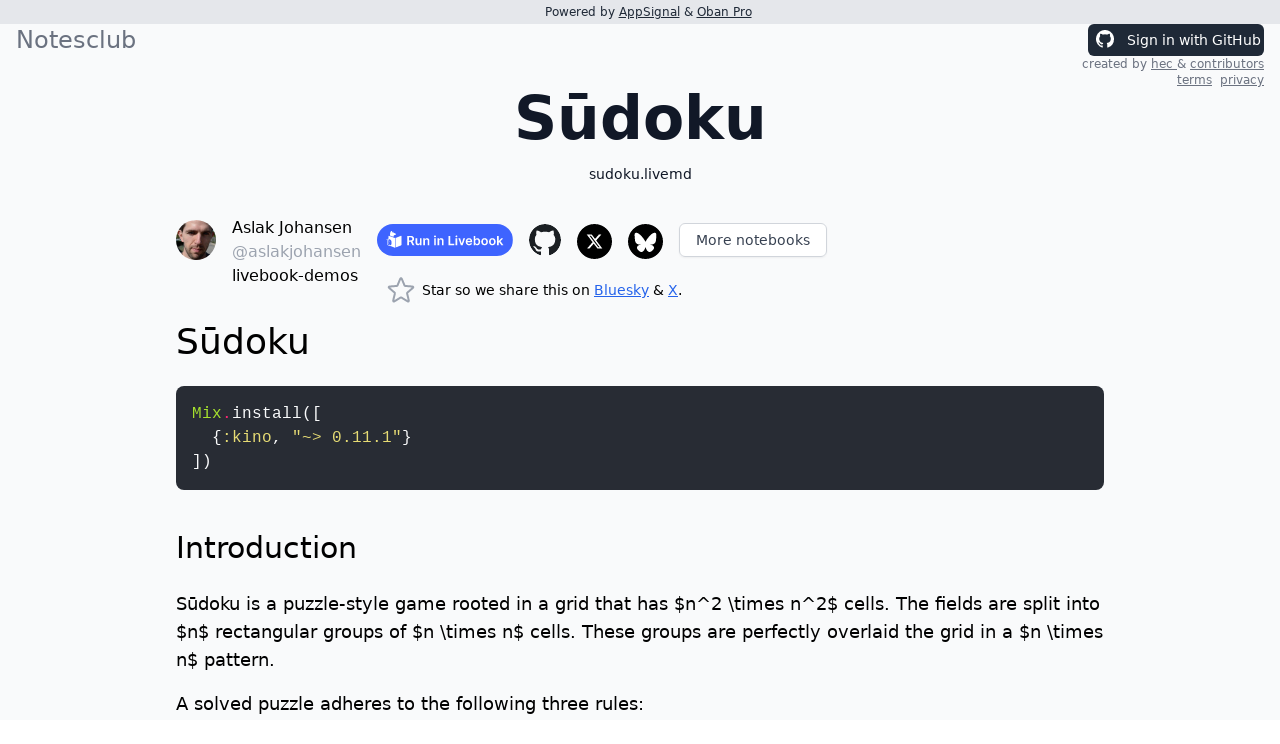

--- FILE ---
content_type: text/html; charset=utf-8
request_url: https://notes.club/aslakjohansen/livebook-demos/sudoku
body_size: 13443
content:
<!DOCTYPE html>
<html lang="en">
  <head>
    <meta charset="utf-8">
    <meta http-equiv="X-UA-Compatible" content="IE=edge">
    <meta name="viewport" content="width=device-width, initial-scale=1.0">
    <meta name="csrf-token" content="LAstPRgjD0QCBg0hBVoEKRtTYQQ4ehUNhiZiirI0HpOEQjMyb96tpKOF">
    <title data-suffix=" · Livebook Notebooks (Elixir)">
Notesclub
     · Livebook Notebooks (Elixir)</title>
    <link phx-track-static rel="stylesheet" href="/assets/app-e19b953a9c16b32d84af9a9db92b9362.css?vsn=d">
    <script defer phx-track-static type="text/javascript" src="/assets/app-9e91dd9b767acafdeaf6e1f4ca5e2b3f.js?vsn=d"></script>
    <script type="module">
      import { LaTeXJSComponent } from "https://cdn.jsdelivr.net/npm/latex.js/dist/latex.mjs"
      customElements.define("latex-js", LaTeXJSComponent)
    </script>
    <script defer data-domain="notes.club" src="https://plausible.io/js/plausible.js"></script>
  </head>
  <body>
    <div id="return-to-hook" phx-hook="ReturnToHook"></div>
<div id="phx-GIynuBAm6Sh5JGKB" data-phx-main data-phx-session="SFMyNTY.[base64].qWc5i6W9QHuGHn9K7Yyqe17h_XEKSmJiA0_VRtY5uS8" data-phx-static="SFMyNTY.g2gDaAJhBnQAAAADZAAKYXNzaWduX25ld2wAAAABZAAMY3VycmVudF91c2VyamQABWZsYXNodAAAAABkAAJpZG0AAAAUcGh4LUdJeW51QkFtNlNoNUpHS0JuBgD1WATfmwFiAAFRgA.TTIARO9eo43lQGANttvTMPjx8OkD2Oz5vmJvavGsrOU"><main class="bg-gray-50 min-h-screen">
  <div class="pl-4 py-1 bg-gray-200 text-gray-800 text-xs text-center">
    <div>
      Powered by
      <a href="https://www.appsignal.com" class="underline" target="_blank">AppSignal</a>
      &
      <a href="https://getoban.pro" class="underline" target="_blank">Oban Pro</a>
    </div>
  </div>

  

  
<section class="relative min-h-screen overflow-scroll max-h-screen">
  <div>
  <header class="pl-4 text-gray-500 sm:text-xl md:text-2xl">
    <div class="flex justify-between items-center">
      <a href="/" data-phx-link="redirect" data-phx-link-state="push">Notesclub</a>

          <div class="flex flex-col w-44 mr-4">
            <a href="/auth/github" data-phx-link="redirect" data-phx-link-state="push" class="inline-flex items-center min-h-30 bg-gray-800 text-white text-sm no-underline rounded-md">
              <div style="margin: 1px; padding-top:5px; min-height:30px;">
                <svg height="18" viewBox="0 0 16 16" width="32px" style="fill:white;">
                  <path fill-rule="evenodd" d="M8 0C3.58 0 0 3.58 0 8c0 3.54 2.29 6.53 5.47 7.59.4.07.55-.17.55-.38
                0-.19-.01-.82-.01-1.49-2.01.37-2.53-.49-2.69-.94-.09-.23-.48-.94-.82-1.13-.28-.15-.68-.52-.01-.53.63-.01
                1.08.58 1.23.82.72 1.21 1.87.87
                2.33.66.07-.52.28-.87.51-1.07-1.78-.2-3.64-.89-3.64-3.95 0-.87.31-1.59.82-2.15-.08-.2-.36-1.02.08-2.12
                0 0 .67-.21 2.2.82.64-.18 1.32-.27 2-.27.68 0 1.36.09 2 .27 1.53-1.04 2.2-.82 2.2-.82.44 1.1.16 1.92.08
                2.12.51.56.82 1.27.82 2.15 0 3.07-1.87 3.75-3.65 3.95.29.25.54.73.54 1.48 0 1.07-.01 1.93-.01 2.2 0
                .21.15.46.55.38A8.013 8.013 0 0016 8c0-4.42-3.58-8-8-8z"></path>
                </svg>
              </div>
              <div style="margin-left: 5px;">Sign in with GitHub</div>
            </a>
            <div></div>
          </div>

    </div>
    <div class="flex flex-row-reverse">
      <div class="text-xs pr-4">
        created by
        <a href="https://hecperez.com" data-phx-link="redirect" data-phx-link-state="push" class="underline underline-offset-2" target="_blank">
          hec
        </a>
        &
        <a href="https://github.com/notesclub/notesclub/graphs/contributors" data-phx-link="redirect" data-phx-link-state="push" class="underline underline-offset-2" target="_blank">
          contributors
        </a>

        <div class="text-xs text-right">
          <a href="/terms" data-phx-link="redirect" data-phx-link-state="push" class="underline underline-offset-2">terms</a>
          <a href="/privacy_policy" data-phx-link="redirect" data-phx-link-state="push" class="pl-1 underline underline-offset-2">privacy</a>
        </div>
      </div>
    </div>
  </header>
</div>

  <h1 class="text-4xl text-center font-bold text-gray-900 sm:text-5xl md:text-6xl">Sūdoku</h1>
  <h2 class="text-sm text-center text-gray-900 mt-4">sudoku.livemd</h2>

  <section class="sm:w-3/4 w-11/12 mx-auto overflow-x-hidden pt-8">
    <div class="flex flex-1 pb-4 flex-col md:flex-row">
      <div class="flex-shrink-0">
        <div class="flex min-w-0 flex-1 pl-4">
  <div class="flex-shrink-0 mt-1">
    <a href="/aslakjohansen" data-phx-link="redirect" data-phx-link-state="push">
<img alt="avatar" class="h-10 w-10 rounded-full" src="https://avatars.githubusercontent.com/u/454588?v=4">
    </a>
  </div>
  <div class="ml-4">
    <a href="/aslakjohansen" data-phx-link="redirect" data-phx-link-state="push" class="font-medium whitespace-nowrap">
Aslak Johansen
    </a>
    <div>
      <a href="/aslakjohansen" data-phx-link="redirect" data-phx-link-state="push" class="text-gray-400">
@aslakjohansen
      </a>
    </div>
    <div>
      <a href="/aslakjohansen/livebook-demos" data-phx-link="redirect" data-phx-link-state="push">
livebook-demos
      </a>
    </div>
  </div>
</div>
      </div>
      <div class="flex flex-wrap">
        <div class="pt-2 pl-4">
          <a href="https://livebook.dev/run?url=https://github.com/aslakjohansen/livebook-demos/blob/d299f52aabcd2dbe0a389b8cd5dd736cb87adf25/sudoku.livemd" phx-click="clap" phx-value-notebook_id="12072" target="_blank">
<img alt="avatar" class="h-8 rounded-full" src="/images/run_in_livebook-4ac0cd2b52f1e95570a0b6d2e67b64d5.svg?vsn=d">
          </a>
        </div>
        <div class="pt-2 pl-4">
          <a href="https://github.com/aslakjohansen/livebook-demos/blob/d299f52aabcd2dbe0a389b8cd5dd736cb87adf25/sudoku.livemd" phx-click="clap" phx-value-notebook_id="12072" target="_blank">
<img alt="avatar" class="h-8 rounded-full" src="/images/github-logo-07883e93734b98cae0f7b9c55d287250.svg?vsn=d">
          </a>
        </div>
        <div class="pt-2 pl-4">
          <a href="https://twitter.com/intent/tweet?text=S%C5%ABdoku+by+Aslak+Johansen+https%3A%2F%2Fnotes.club%2Faslakjohansen%2Flivebook-demos%2Fsudoku+%23myelixirstatus" aria-label="Share to X" class="group relative inline-block" target="blank_">
  <svg xmlns="http://www.w3.org/2000/svg" width="35" height="35" viewBox="0 0 512 512">
    <circle cx="256" cy="256" r="256" fill="currentColor"></circle>
    <g transform="scale(0.5) translate(256 256)">
      <path d="M389.2 48h70.6L305.6 224.2 487 464H345L233.7 318.6 106.5 464H35.8L200.7 275.5 26.8 48H172.4L272.9 180.9 389.2 48zM364.4 421.8h39.1L151.1 88h-42L364.4 421.8z" fill="white">
      </path>
    </g>
  </svg>
  <span class="
    absolute top-full left-1/2 -translate-x-1/2 mt-2 px-2 py-1 
    text-xs font-medium text-white bg-gray-800 rounded
    opacity-0 group-hover:opacity-100 transition-opacity
    pointer-events-none whitespace-nowrap
  ">
    Share to X
  </span>
</a>
        </div>
        <div class="pt-2 pl-4">
          <a href="https://bsky.app/intent/compose?text=S%C5%ABdoku+by+Aslak+Johansen+https%3A%2F%2Fnotes.club%2Faslakjohansen%2Flivebook-demos%2Fsudoku+%23myelixirstatus" aria-label="Share to Bluesky" class="group relative inline-block" target="_blank">
  <svg xmlns="http://www.w3.org/2000/svg" width="35" height="35" viewBox="0 0 512 512">
    <circle cx="256" cy="256" r="256" fill="currentColor"></circle>
    <path d="m175.29 177.44c36.56 27.46 75.91 83.11 90.35 113.00 14.44-29.89 53.77-85.53 90.35-113.00 26.39-19.81 69.14-35.14 69.14 13.63 0 9.74-5.59 81.83-8.86 93.53-11.39 40.69-52.87 51.06-89.77 44.78 64.50 10.98 80.91 47.34 45.47 83.71-67.31 69.07-96.74-17.33-104.28-39.47-1.38-4.06-2.03-5.96-2.04-4.34-0.01-1.62-0.66 0.28-2.04 4.34-7.55 22.13-36.98 108.52-104.28 39.47-35.44-36.37-19.03-72.73 45.47-83.71-36.90 6.28-78.38-4.09-89.77-44.78-3.28-11.70-8.86-83.79-8.86-93.53 0-48.77 42.74-33.44 69.14-13.63z" fill="white" transform="translate(-10, -30)"></path>
  </svg>
  <span class="
    absolute top-full left-1/2 -translate-x-1/2 mt-2 px-2 py-1 
    text-xs font-medium text-white bg-gray-800 rounded
    opacity-0 group-hover:opacity-100 transition-opacity
    pointer-events-none whitespace-nowrap
  ">
    Share to Bluesky
  </span>
</a>
        </div>
        <div class="pt-3 pl-4">
          <a href="/" data-phx-link="redirect" data-phx-link-state="push" class="px-4 py-2 border border-gray-300 shadow-sm text-sm font-medium rounded-md text-gray-700 bg-white hover:bg-gray-50 focus:outline-none focus:ring-2 focus:ring-indigo-500 focus:ring-offset-2">
            More notebooks
          </a>
        </div>
        <div class="pt-2 pl-4">
          <button phx-click="toggle-star" class="ml-2 focus:outline-none">

              <svg xmlns="http://www.w3.org/2000/svg" fill="none" viewBox="0 0 24 24" stroke-width="1.5" stroke="currentColor" class="inline-block h-8 w-8 text-gray-400 hover:text-yellow-500">
                <path stroke-linecap="round" stroke-linejoin="round" d="M11.48 3.499a.562.562 0 011.04 0l2.125 5.111a.563.563 0 00.475.345l5.518.442c.499.04.701.663.321.988l-4.204 3.602a.563.563 0 00-.182.557l1.285 5.385a.562.562 0 01-.84.61l-4.725-2.885a.563.563 0 00-.586 0L6.982 20.54a.562.562 0 01-.84-.61l1.285-5.386a.562.562 0 00-.182-.557l-4.204-3.602a.563.563 0 01.321-.988l5.518-.442a.563.563 0 00.475-.345L11.48 3.5z"></path>
              </svg>

            <span class="inline-block align-middle text-sm">Star so we share this on <a href="https://bsky.app/profile/notes.club" target="_blank" class="text-blue-600 hover:text-blue-800 underline">Bluesky</a> &amp; <a href="https://x.com/notesdotclub" target="_blank" class="text-blue-600 hover:text-blue-800 underline">X</a>.</span>
          </button>
        </div>
      </div>
    </div>
    <div class="px-4 markdown" id="content" phx-hook="mermaidDiagrams">
<h1>
Sūdoku</h1>
<pre class="highlight"><code><span class="nc">Mix</span><span class="o">.</span><span class="n">install</span><span class="p" data-group-id="4552144203-1">(</span><span class="p" data-group-id="4552144203-2">[</span><span class="w">
  </span><span class="p" data-group-id="4552144203-3">{</span><span class="ss">:kino</span><span class="p">,</span><span class="w"> </span><span class="s">"~> 0.11.1"</span><span class="p" data-group-id="4552144203-3">}</span><span class="w">
</span><span class="p" data-group-id="4552144203-2">]</span><span class="p" data-group-id="4552144203-1">)</span></code></pre>
<h2>
Introduction</h2>
<p>
<a href="https://en.wikipedia.org/wiki/Sudoku">Sūdoku</a> is a puzzle-style game rooted in a grid that has $n^2 \times n^2$ cells. The fields are split into $n$ rectangular groups of $n \times n$ cells. These groups are perfectly overlaid the grid in a $n \times n$ pattern.</p>
<p>
A solved puzzle adheres to the following three rules:</p>
<ol>
  <li>
Each row must have all numbers $1..n^2$ present.  </li>
  <li>
Each column must have all numbers $1..n^2$ present.  </li>
  <li>
Each group must have all numbers $1..n^2$ present.  </li>
</ol>
<p>
An <em>unsolved</em> puzzle is a solved puzzle where a subset of the cells have been blanked out.</p>
<p>
This LiveBook implements the common 3-Sūdoku. That is a Sūdoku where $n=3$. Such puzzles deal with a $9 \times 9$ grid where 9 occurrences of each $1..9$ number needs to be placed.</p>
<h2>
Sample Puzzles</h2>
<pre class="highlight"><code><span class="n">sample_puzzles</span><span class="w"> </span><span class="o">=</span><span class="w"> </span><span class="p" data-group-id="6346533443-1">[</span><span class="w">
  </span><span class="s">"4...3.......6..8..........1....5..9..8....6...7.2........1.27..5.3....4.9........"</span><span class="p">,</span><span class="w">
  </span><span class="s">"7.8...3.....2.1...5.........4.....263...8.......1...9..9.6....4....7.5..........."</span><span class="p">,</span><span class="w">
  </span><span class="s">"7.8...3.....6.1...5.........4.....263...8.......1...9..9.2....4....7.5..........."</span><span class="p">,</span><span class="w">
  </span><span class="s">"3.7.4...........918........4.....7.....16.......25..........38..9....5...2.6....."</span><span class="p">,</span><span class="w">
  </span><span class="s">"5..7..6....38...........2..62.4............917............35.8.4.....1......9...."</span><span class="w">
</span><span class="p" data-group-id="6346533443-1">]</span></code></pre>
<h2>
Puzzle Module</h2>
<p>
Module for loading, representing, solving, validation of solution and visualizing of Sūdoku puzzles:</p>
<pre class="highlight"><code><span class="kd">defmodule</span><span class="w"> </span><span class="nc">Puzzle</span><span class="w"> </span><span class="k" data-group-id="3206516852-1">do</span><span class="w">
  </span><span class="na">@size</span><span class="w"> </span><span class="mi">600</span><span class="w">
  </span><span class="na">@border</span><span class="w"> </span><span class="mi">10</span><span class="w">
  </span><span class="na">@fontsize</span><span class="w"> </span><span class="mi">28</span><span class="w">

  </span><span class="kd">defstruct</span><span class="w"> </span><span class="ss">data</span><span class="p">:</span><span class="w"> </span><span class="no">nil</span><span class="w">

  </span><span class="c1"># interface functions</span><span class="w">

  </span><span class="kd">def</span><span class="w"> </span><span class="nf">from_string</span><span class="p" data-group-id="3206516852-2">(</span><span class="n">string</span><span class="p" data-group-id="3206516852-2">)</span><span class="w"> </span><span class="k" data-group-id="3206516852-3">do</span><span class="w">
    </span><span class="n">data</span><span class="w"> </span><span class="o">=</span><span class="w">
      </span><span class="n">string</span><span class="w">
      </span><span class="o">|></span><span class="w"> </span><span class="nc">String</span><span class="o">.</span><span class="n">graphemes</span><span class="p" data-group-id="3206516852-4">(</span><span class="p" data-group-id="3206516852-4">)</span><span class="w">
      </span><span class="o">|></span><span class="w"> </span><span class="nc">Enum</span><span class="o">.</span><span class="n">map</span><span class="p" data-group-id="3206516852-5">(</span><span class="k" data-group-id="3206516852-6">fn</span><span class="w"> </span><span class="n">g</span><span class="w"> </span><span class="o">-></span><span class="w"> </span><span class="k">if</span><span class="w"> </span><span class="n">g</span><span class="w"> </span><span class="o">==</span><span class="w"> </span><span class="s">"."</span><span class="p">,</span><span class="w"> </span><span class="ss">do</span><span class="p">:</span><span class="w"> </span><span class="no">nil</span><span class="p">,</span><span class="w"> </span><span class="ss">else</span><span class="p">:</span><span class="w"> </span><span class="nc">Integer</span><span class="o">.</span><span class="n">parse</span><span class="p" data-group-id="3206516852-7">(</span><span class="n">g</span><span class="p" data-group-id="3206516852-7">)</span><span class="w"> </span><span class="o">|></span><span class="w"> </span><span class="n">elem</span><span class="p" data-group-id="3206516852-8">(</span><span class="mi">0</span><span class="p" data-group-id="3206516852-8">)</span><span class="w"> </span><span class="k" data-group-id="3206516852-6">end</span><span class="p" data-group-id="3206516852-5">)</span><span class="w">
      </span><span class="o">|></span><span class="w"> </span><span class="nc">Enum</span><span class="o">.</span><span class="n">chunk_every</span><span class="p" data-group-id="3206516852-9">(</span><span class="mi">9</span><span class="p" data-group-id="3206516852-9">)</span><span class="w">

    </span><span class="p" data-group-id="3206516852-10">%</span><span class="nc" data-group-id="3206516852-10">Puzzle</span><span class="p" data-group-id="3206516852-10">{</span><span class="ss">data</span><span class="p">:</span><span class="w"> </span><span class="n">data</span><span class="p" data-group-id="3206516852-10">}</span><span class="w">
  </span><span class="k" data-group-id="3206516852-3">end</span><span class="w">

  </span><span class="kd">def</span><span class="w"> </span><span class="nf">as_svg</span><span class="p" data-group-id="3206516852-11">(</span><span class="n">puzzle</span><span class="p" data-group-id="3206516852-11">)</span><span class="w"> </span><span class="k" data-group-id="3206516852-12">do</span><span class="w">
    </span><span class="n">lines</span><span class="w"> </span><span class="o">=</span><span class="w">
      </span><span class="mi">1</span><span class="o">..</span><span class="mi">8</span><span class="w">
      </span><span class="o">|></span><span class="w"> </span><span class="nc">Enum</span><span class="o">.</span><span class="n">map</span><span class="p" data-group-id="3206516852-13">(</span><span class="k" data-group-id="3206516852-14">fn</span><span class="w"> </span><span class="n">i</span><span class="w"> </span><span class="o">-></span><span class="w">
        </span><span class="n">dyn</span><span class="w"> </span><span class="o">=</span><span class="w"> </span><span class="na">@border</span><span class="w"> </span><span class="o">+</span><span class="w"> </span><span class="n">i</span><span class="w"> </span><span class="o">*</span><span class="w"> </span><span class="p" data-group-id="3206516852-15">(</span><span class="na">@size</span><span class="w"> </span><span class="o">-</span><span class="w"> </span><span class="mi">2</span><span class="w"> </span><span class="o">*</span><span class="w"> </span><span class="na">@border</span><span class="p" data-group-id="3206516852-15">)</span><span class="w"> </span><span class="o">/</span><span class="w"> </span><span class="mi">9</span><span class="w">
        </span><span class="n">sw</span><span class="w"> </span><span class="o">=</span><span class="w"> </span><span class="k">if</span><span class="w"> </span><span class="n">rem</span><span class="p" data-group-id="3206516852-16">(</span><span class="n">i</span><span class="p">,</span><span class="w"> </span><span class="mi">3</span><span class="p" data-group-id="3206516852-16">)</span><span class="w"> </span><span class="o">==</span><span class="w"> </span><span class="mi">0</span><span class="p">,</span><span class="w"> </span><span class="ss">do</span><span class="p">:</span><span class="w"> </span><span class="mi">4</span><span class="p">,</span><span class="w"> </span><span class="ss">else</span><span class="p">:</span><span class="w"> </span><span class="mi">2</span><span class="w">

        </span><span class="s">~c"</span><span class="se">\n</span><span class="s">"</span><span class="w"> </span><span class="o">++</span><span class="w">
          </span><span class="s">~c"</span><span class="se">\n</span><span class="s">"</span><span class="w">
      </span><span class="k" data-group-id="3206516852-14">end</span><span class="p" data-group-id="3206516852-13">)</span><span class="w">

    </span><span class="n">labels</span><span class="w"> </span><span class="o">=</span><span class="w">
      </span><span class="n">puzzle</span><span class="o">.</span><span class="n">data</span><span class="w">
      </span><span class="o">|></span><span class="w"> </span><span class="nc">Enum</span><span class="o">.</span><span class="n">with_index</span><span class="p" data-group-id="3206516852-17">(</span><span class="k" data-group-id="3206516852-18">fn</span><span class="w"> </span><span class="n">row</span><span class="p">,</span><span class="w"> </span><span class="n">y</span><span class="w"> </span><span class="o">-></span><span class="w">
        </span><span class="n">row</span><span class="w">
        </span><span class="o">|></span><span class="w"> </span><span class="nc">Enum</span><span class="o">.</span><span class="n">with_index</span><span class="p" data-group-id="3206516852-19">(</span><span class="k" data-group-id="3206516852-20">fn</span><span class="w"> </span><span class="n">cell</span><span class="p">,</span><span class="w"> </span><span class="n">x</span><span class="w"> </span><span class="o">-></span><span class="w">
          </span><span class="k">if</span><span class="w"> </span><span class="n">cell</span><span class="w"> </span><span class="o">==</span><span class="w"> </span><span class="s">"."</span><span class="w"> </span><span class="k" data-group-id="3206516852-21">do</span><span class="w">
            </span><span class="no">nil</span><span class="w">
          </span><span class="k" data-group-id="3206516852-21">else</span><span class="w">
            </span><span class="s">"""
            </span><span class="si" data-group-id="3206516852-22">#{</span><span class="n">cell</span><span class="si" data-group-id="3206516852-22">}</span><span class="s">
            """</span><span class="w">
          </span><span class="k" data-group-id="3206516852-21">end</span><span class="w">
        </span><span class="k" data-group-id="3206516852-20">end</span><span class="p" data-group-id="3206516852-19">)</span><span class="w">
      </span><span class="k" data-group-id="3206516852-18">end</span><span class="p" data-group-id="3206516852-17">)</span><span class="w">
      </span><span class="o">|></span><span class="w"> </span><span class="nc">List</span><span class="o">.</span><span class="n">flatten</span><span class="p" data-group-id="3206516852-23">(</span><span class="p" data-group-id="3206516852-23">)</span><span class="w">
      </span><span class="o">|></span><span class="w"> </span><span class="nc">Enum</span><span class="o">.</span><span class="n">filter</span><span class="p" data-group-id="3206516852-24">(</span><span class="k" data-group-id="3206516852-25">fn</span><span class="w"> </span><span class="n">label</span><span class="w"> </span><span class="o">-></span><span class="w"> </span><span class="ow">not</span><span class="w"> </span><span class="p" data-group-id="3206516852-26">(</span><span class="n">label</span><span class="w"> </span><span class="o">==</span><span class="w"> </span><span class="no">nil</span><span class="p" data-group-id="3206516852-26">)</span><span class="w"> </span><span class="k" data-group-id="3206516852-25">end</span><span class="p" data-group-id="3206516852-24">)</span><span class="w">
      </span><span class="o">|></span><span class="w"> </span><span class="nc">Enum</span><span class="o">.</span><span class="n">join</span><span class="p" data-group-id="3206516852-27">(</span><span class="p" data-group-id="3206516852-27">)</span><span class="w">

    </span><span class="s">"""
    
      
      
      </span><span class="si" data-group-id="3206516852-28">#{</span><span class="n">lines</span><span class="si" data-group-id="3206516852-28">}</span><span class="s">
      </span><span class="si" data-group-id="3206516852-29">#{</span><span class="n">labels</span><span class="si" data-group-id="3206516852-29">}</span><span class="s">
    
    """</span><span class="w">
  </span><span class="k" data-group-id="3206516852-12">end</span><span class="w">

  </span><span class="kd">def</span><span class="w"> </span><span class="nf">solve</span><span class="p" data-group-id="3206516852-30">(</span><span class="n">puzzle</span><span class="p" data-group-id="3206516852-30">)</span><span class="w"> </span><span class="k" data-group-id="3206516852-31">do</span><span class="w">
    </span><span class="n">data</span><span class="w"> </span><span class="o">=</span><span class="w"> </span><span class="n">puzzle</span><span class="o">.</span><span class="n">data</span><span class="w">
    </span><span class="n">unsolved</span><span class="w"> </span><span class="o">=</span><span class="w"> </span><span class="n">find_unsolved</span><span class="p" data-group-id="3206516852-32">(</span><span class="n">data</span><span class="p" data-group-id="3206516852-32">)</span><span class="w">
    </span><span class="n">result</span><span class="w"> </span><span class="o">=</span><span class="w"> </span><span class="n">solve</span><span class="p" data-group-id="3206516852-33">(</span><span class="n">data</span><span class="p">,</span><span class="w"> </span><span class="n">unsolved</span><span class="p" data-group-id="3206516852-33">)</span><span class="w">

    </span><span class="k">case</span><span class="w"> </span><span class="n">result</span><span class="w"> </span><span class="k" data-group-id="3206516852-34">do</span><span class="w">
      </span><span class="p" data-group-id="3206516852-35">{</span><span class="ss">:solved</span><span class="p">,</span><span class="w"> </span><span class="n">data</span><span class="p" data-group-id="3206516852-35">}</span><span class="w"> </span><span class="o">-></span><span class="w">
        </span><span class="p" data-group-id="3206516852-36">{</span><span class="ss">:ok</span><span class="p">,</span><span class="w"> </span><span class="p" data-group-id="3206516852-37">%{</span><span class="n">puzzle</span><span class="w"> </span><span class="o">|</span><span class="w"> </span><span class="ss">data</span><span class="p">:</span><span class="w"> </span><span class="n">data</span><span class="p" data-group-id="3206516852-37">}</span><span class="p" data-group-id="3206516852-36">}</span><span class="w">

      </span><span class="no">nil</span><span class="w"> </span><span class="o">-></span><span class="w">
        </span><span class="p" data-group-id="3206516852-38">{</span><span class="ss">:failure</span><span class="p">,</span><span class="w"> </span><span class="n">puzzle</span><span class="p" data-group-id="3206516852-38">}</span><span class="w">
    </span><span class="k" data-group-id="3206516852-34">end</span><span class="w">
  </span><span class="k" data-group-id="3206516852-31">end</span><span class="w">

  </span><span class="kd">def</span><span class="w"> </span><span class="nf">solved?</span><span class="p" data-group-id="3206516852-39">(</span><span class="n">puzzle</span><span class="p" data-group-id="3206516852-39">)</span><span class="w"> </span><span class="k" data-group-id="3206516852-40">do</span><span class="w">
    </span><span class="n">data</span><span class="w"> </span><span class="o">=</span><span class="w"> </span><span class="n">puzzle</span><span class="o">.</span><span class="n">data</span><span class="w">

    </span><span class="mi">0</span><span class="o">..</span><span class="mi">8</span><span class="w">
    </span><span class="o">|></span><span class="w"> </span><span class="nc">Enum</span><span class="o">.</span><span class="n">all?</span><span class="p" data-group-id="3206516852-41">(</span><span class="k" data-group-id="3206516852-42">fn</span><span class="w"> </span><span class="n">i</span><span class="w"> </span><span class="o">-></span><span class="w">
      </span><span class="p" data-group-id="3206516852-43">[</span><span class="w">
        </span><span class="n">get_occupation</span><span class="p" data-group-id="3206516852-44">(</span><span class="n">data</span><span class="p">,</span><span class="w"> </span><span class="no">nil</span><span class="p">,</span><span class="w"> </span><span class="n">i</span><span class="p">,</span><span class="w"> </span><span class="ss">:horizontal</span><span class="p" data-group-id="3206516852-44">)</span><span class="p">,</span><span class="w">
        </span><span class="n">get_occupation</span><span class="p" data-group-id="3206516852-45">(</span><span class="n">data</span><span class="p">,</span><span class="w"> </span><span class="n">i</span><span class="p">,</span><span class="w"> </span><span class="no">nil</span><span class="p">,</span><span class="w"> </span><span class="ss">:vertical</span><span class="p" data-group-id="3206516852-45">)</span><span class="p">,</span><span class="w">
        </span><span class="n">get_occupation</span><span class="p" data-group-id="3206516852-46">(</span><span class="n">data</span><span class="p">,</span><span class="w"> </span><span class="mi">3</span><span class="w"> </span><span class="o">*</span><span class="w"> </span><span class="n">rem</span><span class="p" data-group-id="3206516852-47">(</span><span class="n">i</span><span class="p">,</span><span class="w"> </span><span class="mi">3</span><span class="p" data-group-id="3206516852-47">)</span><span class="p">,</span><span class="w"> </span><span class="mi">3</span><span class="w"> </span><span class="o">*</span><span class="w"> </span><span class="n">div</span><span class="p" data-group-id="3206516852-48">(</span><span class="n">i</span><span class="p">,</span><span class="w"> </span><span class="mi">3</span><span class="p" data-group-id="3206516852-48">)</span><span class="p">,</span><span class="w"> </span><span class="ss">:block</span><span class="p" data-group-id="3206516852-46">)</span><span class="w">
      </span><span class="p" data-group-id="3206516852-43">]</span><span class="w">
      </span><span class="o">|></span><span class="w"> </span><span class="nc">Enum</span><span class="o">.</span><span class="n">all?</span><span class="p" data-group-id="3206516852-49">(</span><span class="k" data-group-id="3206516852-50">fn</span><span class="w"> </span><span class="n">occupation</span><span class="w"> </span><span class="o">-></span><span class="w"> </span><span class="nc">MapSet</span><span class="o">.</span><span class="n">size</span><span class="p" data-group-id="3206516852-51">(</span><span class="n">occupation</span><span class="p" data-group-id="3206516852-51">)</span><span class="w"> </span><span class="o">==</span><span class="w"> </span><span class="mi">9</span><span class="w"> </span><span class="k" data-group-id="3206516852-50">end</span><span class="p" data-group-id="3206516852-49">)</span><span class="w">
    </span><span class="k" data-group-id="3206516852-42">end</span><span class="p" data-group-id="3206516852-41">)</span><span class="w">

    </span><span class="c1"># {:todo, puzzle}</span><span class="w">
  </span><span class="k" data-group-id="3206516852-40">end</span><span class="w">

  </span><span class="c1"># utility functions</span><span class="w">

  </span><span class="kd">defp</span><span class="w"> </span><span class="nf">solve</span><span class="p" data-group-id="3206516852-52">(</span><span class="n">data</span><span class="p">,</span><span class="w"> </span><span class="p" data-group-id="3206516852-53">[</span><span class="p" data-group-id="3206516852-53">]</span><span class="p" data-group-id="3206516852-52">)</span><span class="w"> </span><span class="k" data-group-id="3206516852-54">do</span><span class="w">
    </span><span class="p" data-group-id="3206516852-55">{</span><span class="ss">:solved</span><span class="p">,</span><span class="w"> </span><span class="n">data</span><span class="p" data-group-id="3206516852-55">}</span><span class="w">
  </span><span class="k" data-group-id="3206516852-54">end</span><span class="w">

  </span><span class="kd">defp</span><span class="w"> </span><span class="nf">solve</span><span class="p" data-group-id="3206516852-56">(</span><span class="n">data</span><span class="p">,</span><span class="w"> </span><span class="p" data-group-id="3206516852-57">[</span><span class="p" data-group-id="3206516852-58">{</span><span class="n">x</span><span class="p">,</span><span class="w"> </span><span class="n">y</span><span class="p" data-group-id="3206516852-58">}</span><span class="w"> </span><span class="o">|</span><span class="w"> </span><span class="n">rest</span><span class="p" data-group-id="3206516852-57">]</span><span class="p" data-group-id="3206516852-56">)</span><span class="w"> </span><span class="k" data-group-id="3206516852-59">do</span><span class="w">
    </span><span class="n">get_candidates</span><span class="p" data-group-id="3206516852-60">(</span><span class="n">data</span><span class="p">,</span><span class="w"> </span><span class="n">x</span><span class="p">,</span><span class="w"> </span><span class="n">y</span><span class="p" data-group-id="3206516852-60">)</span><span class="w">
    </span><span class="o">|></span><span class="w"> </span><span class="nc">Enum</span><span class="o">.</span><span class="n">find_value</span><span class="p" data-group-id="3206516852-61">(</span><span class="k" data-group-id="3206516852-62">fn</span><span class="w"> </span><span class="n">candidate</span><span class="w"> </span><span class="o">-></span><span class="w">
      </span><span class="n">result</span><span class="w"> </span><span class="o">=</span><span class="w">
        </span><span class="n">set_index</span><span class="p" data-group-id="3206516852-63">(</span><span class="n">data</span><span class="p">,</span><span class="w"> </span><span class="n">x</span><span class="p">,</span><span class="w"> </span><span class="n">y</span><span class="p">,</span><span class="w"> </span><span class="n">candidate</span><span class="p" data-group-id="3206516852-63">)</span><span class="w">
        </span><span class="o">|></span><span class="w"> </span><span class="n">solve</span><span class="p" data-group-id="3206516852-64">(</span><span class="n">rest</span><span class="p" data-group-id="3206516852-64">)</span><span class="w">

      </span><span class="k">case</span><span class="w"> </span><span class="n">result</span><span class="w"> </span><span class="k" data-group-id="3206516852-65">do</span><span class="w">
        </span><span class="p" data-group-id="3206516852-66">{</span><span class="ss">:solved</span><span class="p">,</span><span class="w"> </span><span class="n">data</span><span class="p" data-group-id="3206516852-66">}</span><span class="w"> </span><span class="o">-></span><span class="w">
          </span><span class="p" data-group-id="3206516852-67">{</span><span class="ss">:solved</span><span class="p">,</span><span class="w"> </span><span class="n">data</span><span class="p" data-group-id="3206516852-67">}</span><span class="w">

        </span><span class="n">failure</span><span class="w"> </span><span class="o">-></span><span class="w">
          </span><span class="n">failure</span><span class="w">
      </span><span class="k" data-group-id="3206516852-65">end</span><span class="w">
    </span><span class="k" data-group-id="3206516852-62">end</span><span class="p" data-group-id="3206516852-61">)</span><span class="w">
  </span><span class="k" data-group-id="3206516852-59">end</span><span class="w">

  </span><span class="kd">defp</span><span class="w"> </span><span class="nf">find_unsolved</span><span class="p" data-group-id="3206516852-68">(</span><span class="n">data</span><span class="p" data-group-id="3206516852-68">)</span><span class="w"> </span><span class="k" data-group-id="3206516852-69">do</span><span class="w">
    </span><span class="n">data</span><span class="w">
    </span><span class="o">|></span><span class="w"> </span><span class="nc">Enum</span><span class="o">.</span><span class="n">with_index</span><span class="p" data-group-id="3206516852-70">(</span><span class="k" data-group-id="3206516852-71">fn</span><span class="w"> </span><span class="n">element</span><span class="p">,</span><span class="w"> </span><span class="n">y</span><span class="w"> </span><span class="o">-></span><span class="w">
      </span><span class="n">element</span><span class="w">
      </span><span class="o">|></span><span class="w"> </span><span class="nc">Enum</span><span class="o">.</span><span class="n">with_index</span><span class="p" data-group-id="3206516852-72">(</span><span class="k" data-group-id="3206516852-73">fn</span><span class="w"> </span><span class="n">cell</span><span class="p">,</span><span class="w"> </span><span class="n">x</span><span class="w"> </span><span class="o">-></span><span class="w">
        </span><span class="k">if</span><span class="w"> </span><span class="n">cell</span><span class="w"> </span><span class="o">==</span><span class="w"> </span><span class="no">nil</span><span class="w"> </span><span class="k" data-group-id="3206516852-74">do</span><span class="w">
          </span><span class="p" data-group-id="3206516852-75">{</span><span class="n">x</span><span class="p">,</span><span class="w"> </span><span class="n">y</span><span class="p" data-group-id="3206516852-75">}</span><span class="w">
        </span><span class="k" data-group-id="3206516852-74">else</span><span class="w">
          </span><span class="no">nil</span><span class="w">
        </span><span class="k" data-group-id="3206516852-74">end</span><span class="w">
      </span><span class="k" data-group-id="3206516852-73">end</span><span class="p" data-group-id="3206516852-72">)</span><span class="w">
    </span><span class="k" data-group-id="3206516852-71">end</span><span class="p" data-group-id="3206516852-70">)</span><span class="w">
    </span><span class="o">|></span><span class="w"> </span><span class="nc">List</span><span class="o">.</span><span class="n">flatten</span><span class="p" data-group-id="3206516852-76">(</span><span class="p" data-group-id="3206516852-76">)</span><span class="w">
    </span><span class="o">|></span><span class="w"> </span><span class="nc">Enum</span><span class="o">.</span><span class="n">filter</span><span class="p" data-group-id="3206516852-77">(</span><span class="k" data-group-id="3206516852-78">fn</span><span class="w"> </span><span class="n">e</span><span class="w"> </span><span class="o">-></span><span class="w"> </span><span class="ow">not</span><span class="w"> </span><span class="p" data-group-id="3206516852-79">(</span><span class="n">e</span><span class="w"> </span><span class="o">==</span><span class="w"> </span><span class="no">nil</span><span class="p" data-group-id="3206516852-79">)</span><span class="w"> </span><span class="k" data-group-id="3206516852-78">end</span><span class="p" data-group-id="3206516852-77">)</span><span class="w">
  </span><span class="k" data-group-id="3206516852-69">end</span><span class="w">

  </span><span class="kd">defp</span><span class="w"> </span><span class="nf">get_index</span><span class="p" data-group-id="3206516852-80">(</span><span class="n">data</span><span class="p">,</span><span class="w"> </span><span class="n">x</span><span class="p">,</span><span class="w"> </span><span class="n">y</span><span class="p" data-group-id="3206516852-80">)</span><span class="w"> </span><span class="k" data-group-id="3206516852-81">do</span><span class="w">
    </span><span class="n">data</span><span class="w">
    </span><span class="o">|></span><span class="w"> </span><span class="nc">Enum</span><span class="o">.</span><span class="n">fetch!</span><span class="p" data-group-id="3206516852-82">(</span><span class="n">y</span><span class="p" data-group-id="3206516852-82">)</span><span class="w">
    </span><span class="o">|></span><span class="w"> </span><span class="nc">Enum</span><span class="o">.</span><span class="n">fetch!</span><span class="p" data-group-id="3206516852-83">(</span><span class="n">x</span><span class="p" data-group-id="3206516852-83">)</span><span class="w">
  </span><span class="k" data-group-id="3206516852-81">end</span><span class="w">

  </span><span class="kd">defp</span><span class="w"> </span><span class="nf">set_index</span><span class="p" data-group-id="3206516852-84">(</span><span class="n">data</span><span class="p">,</span><span class="w"> </span><span class="n">x</span><span class="p">,</span><span class="w"> </span><span class="n">y</span><span class="p">,</span><span class="w"> </span><span class="n">value</span><span class="p" data-group-id="3206516852-84">)</span><span class="w"> </span><span class="k" data-group-id="3206516852-85">do</span><span class="w">
    </span><span class="n">data</span><span class="w">
    </span><span class="o">|></span><span class="w"> </span><span class="nc">List</span><span class="o">.</span><span class="n">replace_at</span><span class="p" data-group-id="3206516852-86">(</span><span class="w">
      </span><span class="n">y</span><span class="p">,</span><span class="w">
      </span><span class="nc">List</span><span class="o">.</span><span class="n">replace_at</span><span class="p" data-group-id="3206516852-87">(</span><span class="w">
        </span><span class="nc">Enum</span><span class="o">.</span><span class="n">fetch!</span><span class="p" data-group-id="3206516852-88">(</span><span class="n">data</span><span class="p">,</span><span class="w"> </span><span class="n">y</span><span class="p" data-group-id="3206516852-88">)</span><span class="p">,</span><span class="w">
        </span><span class="n">x</span><span class="p">,</span><span class="w">
        </span><span class="n">value</span><span class="w">
      </span><span class="p" data-group-id="3206516852-87">)</span><span class="w">
    </span><span class="p" data-group-id="3206516852-86">)</span><span class="w">
  </span><span class="k" data-group-id="3206516852-85">end</span><span class="w">

  </span><span class="kd">defp</span><span class="w"> </span><span class="nf">get_candidates</span><span class="p" data-group-id="3206516852-89">(</span><span class="n">data</span><span class="p">,</span><span class="w"> </span><span class="n">x</span><span class="p">,</span><span class="w"> </span><span class="n">y</span><span class="p">,</span><span class="w"> </span><span class="n">candidates</span><span class="w"> </span><span class="o">\\</span><span class="w"> </span><span class="no">nil</span><span class="p" data-group-id="3206516852-89">)</span><span class="w"> </span><span class="k" data-group-id="3206516852-90">do</span><span class="w">
    </span><span class="n">candidates</span><span class="w"> </span><span class="o">=</span><span class="w"> </span><span class="k">if</span><span class="w"> </span><span class="n">candidates</span><span class="w"> </span><span class="o">==</span><span class="w"> </span><span class="no">nil</span><span class="p">,</span><span class="w"> </span><span class="ss">do</span><span class="p">:</span><span class="w"> </span><span class="nc">MapSet</span><span class="o">.</span><span class="n">new</span><span class="p" data-group-id="3206516852-91">(</span><span class="mi">1</span><span class="o">..</span><span class="mi">9</span><span class="p" data-group-id="3206516852-91">)</span><span class="p">,</span><span class="w"> </span><span class="ss">else</span><span class="p">:</span><span class="w"> </span><span class="n">candidates</span><span class="w">

    </span><span class="n">horizontal_occupation</span><span class="w"> </span><span class="o">=</span><span class="w"> </span><span class="n">get_occupation</span><span class="p" data-group-id="3206516852-92">(</span><span class="n">data</span><span class="p">,</span><span class="w"> </span><span class="n">x</span><span class="p">,</span><span class="w"> </span><span class="n">y</span><span class="p">,</span><span class="w"> </span><span class="ss">:horizontal</span><span class="p" data-group-id="3206516852-92">)</span><span class="w">
    </span><span class="n">vertical_occupation</span><span class="w"> </span><span class="o">=</span><span class="w"> </span><span class="n">get_occupation</span><span class="p" data-group-id="3206516852-93">(</span><span class="n">data</span><span class="p">,</span><span class="w"> </span><span class="n">x</span><span class="p">,</span><span class="w"> </span><span class="n">y</span><span class="p">,</span><span class="w"> </span><span class="ss">:vertical</span><span class="p" data-group-id="3206516852-93">)</span><span class="w">
    </span><span class="n">block_occupation</span><span class="w"> </span><span class="o">=</span><span class="w"> </span><span class="n">get_occupation</span><span class="p" data-group-id="3206516852-94">(</span><span class="n">data</span><span class="p">,</span><span class="w"> </span><span class="n">x</span><span class="p">,</span><span class="w"> </span><span class="n">y</span><span class="p">,</span><span class="w"> </span><span class="ss">:block</span><span class="p" data-group-id="3206516852-94">)</span><span class="w">

    </span><span class="nc">MapSet</span><span class="o">.</span><span class="n">difference</span><span class="p" data-group-id="3206516852-95">(</span><span class="w">
      </span><span class="n">candidates</span><span class="p">,</span><span class="w">
      </span><span class="nc">MapSet</span><span class="o">.</span><span class="n">union</span><span class="p" data-group-id="3206516852-96">(</span><span class="n">horizontal_occupation</span><span class="p">,</span><span class="w"> </span><span class="nc">MapSet</span><span class="o">.</span><span class="n">union</span><span class="p" data-group-id="3206516852-97">(</span><span class="n">vertical_occupation</span><span class="p">,</span><span class="w"> </span><span class="n">block_occupation</span><span class="p" data-group-id="3206516852-97">)</span><span class="p" data-group-id="3206516852-96">)</span><span class="w">
    </span><span class="p" data-group-id="3206516852-95">)</span><span class="w">
    </span><span class="o">|></span><span class="w"> </span><span class="nc">MapSet</span><span class="o">.</span><span class="n">to_list</span><span class="p" data-group-id="3206516852-98">(</span><span class="p" data-group-id="3206516852-98">)</span><span class="w">
  </span><span class="k" data-group-id="3206516852-90">end</span><span class="w">

  </span><span class="kd">defp</span><span class="w"> </span><span class="nf">get_occupation</span><span class="p" data-group-id="3206516852-99">(</span><span class="n">data</span><span class="p">,</span><span class="w"> </span><span class="n">x</span><span class="p">,</span><span class="w"> </span><span class="n">y</span><span class="p">,</span><span class="w"> </span><span class="n">rule</span><span class="p" data-group-id="3206516852-99">)</span><span class="w"> </span><span class="k" data-group-id="3206516852-100">do</span><span class="w">
    </span><span class="mi">0</span><span class="o">..</span><span class="mi">8</span><span class="w">
    </span><span class="o">|></span><span class="w"> </span><span class="nc">Enum</span><span class="o">.</span><span class="n">map</span><span class="p" data-group-id="3206516852-101">(</span><span class="k" data-group-id="3206516852-102">fn</span><span class="w"> </span><span class="n">i</span><span class="w"> </span><span class="o">-></span><span class="w">
      </span><span class="p" data-group-id="3206516852-103">{</span><span class="n">x</span><span class="p">,</span><span class="w"> </span><span class="n">y</span><span class="p" data-group-id="3206516852-103">}</span><span class="w"> </span><span class="o">=</span><span class="w">
        </span><span class="k">case</span><span class="w"> </span><span class="n">rule</span><span class="w"> </span><span class="k" data-group-id="3206516852-104">do</span><span class="w">
          </span><span class="ss">:horizontal</span><span class="w"> </span><span class="o">-></span><span class="w">
            </span><span class="p" data-group-id="3206516852-105">{</span><span class="n">i</span><span class="p">,</span><span class="w"> </span><span class="n">y</span><span class="p" data-group-id="3206516852-105">}</span><span class="w">

          </span><span class="ss">:vertical</span><span class="w"> </span><span class="o">-></span><span class="w">
            </span><span class="p" data-group-id="3206516852-106">{</span><span class="n">x</span><span class="p">,</span><span class="w"> </span><span class="n">i</span><span class="p" data-group-id="3206516852-106">}</span><span class="w">

          </span><span class="ss">:block</span><span class="w"> </span><span class="o">-></span><span class="w">
            </span><span class="p" data-group-id="3206516852-107">{</span><span class="n">xorig</span><span class="p">,</span><span class="w"> </span><span class="n">yorig</span><span class="p" data-group-id="3206516852-107">}</span><span class="w"> </span><span class="o">=</span><span class="w"> </span><span class="p" data-group-id="3206516852-108">{</span><span class="mi">3</span><span class="w"> </span><span class="o">*</span><span class="w"> </span><span class="n">div</span><span class="p" data-group-id="3206516852-109">(</span><span class="n">x</span><span class="p">,</span><span class="w"> </span><span class="mi">3</span><span class="p" data-group-id="3206516852-109">)</span><span class="p">,</span><span class="w"> </span><span class="mi">3</span><span class="w"> </span><span class="o">*</span><span class="w"> </span><span class="n">div</span><span class="p" data-group-id="3206516852-110">(</span><span class="n">y</span><span class="p">,</span><span class="w"> </span><span class="mi">3</span><span class="p" data-group-id="3206516852-110">)</span><span class="p" data-group-id="3206516852-108">}</span><span class="w">
            </span><span class="p" data-group-id="3206516852-111">{</span><span class="n">xdiff</span><span class="p">,</span><span class="w"> </span><span class="n">ydiff</span><span class="p" data-group-id="3206516852-111">}</span><span class="w"> </span><span class="o">=</span><span class="w"> </span><span class="p" data-group-id="3206516852-112">{</span><span class="n">rem</span><span class="p" data-group-id="3206516852-113">(</span><span class="n">i</span><span class="p">,</span><span class="w"> </span><span class="mi">3</span><span class="p" data-group-id="3206516852-113">)</span><span class="p">,</span><span class="w"> </span><span class="n">div</span><span class="p" data-group-id="3206516852-114">(</span><span class="n">i</span><span class="p">,</span><span class="w"> </span><span class="mi">3</span><span class="p" data-group-id="3206516852-114">)</span><span class="p" data-group-id="3206516852-112">}</span><span class="w">
            </span><span class="p" data-group-id="3206516852-115">{</span><span class="n">xorig</span><span class="w"> </span><span class="o">+</span><span class="w"> </span><span class="n">xdiff</span><span class="p">,</span><span class="w"> </span><span class="n">yorig</span><span class="w"> </span><span class="o">+</span><span class="w"> </span><span class="n">ydiff</span><span class="p" data-group-id="3206516852-115">}</span><span class="w">
        </span><span class="k" data-group-id="3206516852-104">end</span><span class="w">

      </span><span class="n">get_index</span><span class="p" data-group-id="3206516852-116">(</span><span class="n">data</span><span class="p">,</span><span class="w"> </span><span class="n">x</span><span class="p">,</span><span class="w"> </span><span class="n">y</span><span class="p" data-group-id="3206516852-116">)</span><span class="w">
    </span><span class="k" data-group-id="3206516852-102">end</span><span class="p" data-group-id="3206516852-101">)</span><span class="w">
    </span><span class="o">|></span><span class="w"> </span><span class="nc">Enum</span><span class="o">.</span><span class="n">filter</span><span class="p" data-group-id="3206516852-117">(</span><span class="k" data-group-id="3206516852-118">fn</span><span class="w"> </span><span class="n">entry</span><span class="w"> </span><span class="o">-></span><span class="w"> </span><span class="ow">not</span><span class="w"> </span><span class="p" data-group-id="3206516852-119">(</span><span class="n">entry</span><span class="w"> </span><span class="o">==</span><span class="w"> </span><span class="no">nil</span><span class="p" data-group-id="3206516852-119">)</span><span class="w"> </span><span class="k" data-group-id="3206516852-118">end</span><span class="p" data-group-id="3206516852-117">)</span><span class="w">
    </span><span class="o">|></span><span class="w"> </span><span class="nc">MapSet</span><span class="o">.</span><span class="n">new</span><span class="p" data-group-id="3206516852-120">(</span><span class="p" data-group-id="3206516852-120">)</span><span class="w">
  </span><span class="k" data-group-id="3206516852-100">end</span><span class="w">
</span><span class="k" data-group-id="3206516852-1">end</span></code></pre>
<p>
Load a single puzzle into <code class="inline">p0</code> and illustrate it:</p>
<pre class="highlight"><code><span class="n">p0</span><span class="w"> </span><span class="o">=</span><span class="w"> </span><span class="nc">Puzzle</span><span class="o">.</span><span class="n">from_string</span><span class="p" data-group-id="8600906639-1">(</span><span class="nc">Enum</span><span class="o">.</span><span class="n">fetch!</span><span class="p" data-group-id="8600906639-2">(</span><span class="n">sample_puzzles</span><span class="p">,</span><span class="w"> </span><span class="mi">0</span><span class="p" data-group-id="8600906639-2">)</span><span class="p" data-group-id="8600906639-1">)</span><span class="w">

</span><span class="n">p0</span><span class="w">
</span><span class="o">|></span><span class="w"> </span><span class="nc">Puzzle</span><span class="o">.</span><span class="n">as_svg</span><span class="p" data-group-id="8600906639-3">(</span><span class="p" data-group-id="8600906639-3">)</span><span class="w">
</span><span class="o">|></span><span class="w"> </span><span class="nc">Kino.Image</span><span class="o">.</span><span class="n">new</span><span class="p" data-group-id="8600906639-4">(</span><span class="ss">:svg</span><span class="p" data-group-id="8600906639-4">)</span></code></pre>
<h2>
Solving</h2>
<p>
Attempt to solve and measure the number of seconds it takes:</p>
<pre class="highlight"><code><span class="n">prev</span><span class="w"> </span><span class="o">=</span><span class="w"> </span><span class="nc">System</span><span class="o">.</span><span class="n">monotonic_time</span><span class="p" data-group-id="7154480328-1">(</span><span class="ss">:millisecond</span><span class="p" data-group-id="7154480328-1">)</span><span class="w">
</span><span class="n">result</span><span class="w"> </span><span class="o">=</span><span class="w"> </span><span class="nc">Puzzle</span><span class="o">.</span><span class="n">solve</span><span class="p" data-group-id="7154480328-2">(</span><span class="n">p0</span><span class="p" data-group-id="7154480328-2">)</span><span class="w">
</span><span class="n">next</span><span class="w"> </span><span class="o">=</span><span class="w"> </span><span class="nc">System</span><span class="o">.</span><span class="n">monotonic_time</span><span class="p" data-group-id="7154480328-3">(</span><span class="ss">:millisecond</span><span class="p" data-group-id="7154480328-3">)</span><span class="w">
</span><span class="n">diff</span><span class="w"> </span><span class="o">=</span><span class="w"> </span><span class="p" data-group-id="7154480328-4">(</span><span class="n">next</span><span class="w"> </span><span class="o">-</span><span class="w"> </span><span class="n">prev</span><span class="p" data-group-id="7154480328-4">)</span><span class="w"> </span><span class="o">/</span><span class="w"> </span><span class="mi">1000</span></code></pre>
<p>
Was the result an <code class="inline">:ok</code> or a <code class="inline">:failure</code>?</p>
<pre class="highlight"><code><span class="p" data-group-id="3254753811-1">{</span><span class="n">status</span><span class="p">,</span><span class="w"> </span><span class="n">p0solved</span><span class="p" data-group-id="3254753811-1">}</span><span class="w"> </span><span class="o">=</span><span class="w"> </span><span class="n">result</span><span class="w">
</span><span class="n">status</span></code></pre>
<p>
What does the solution look like?</p>
<pre class="highlight"><code><span class="n">p0solved</span><span class="w">
</span><span class="o">|></span><span class="w"> </span><span class="nc">Puzzle</span><span class="o">.</span><span class="n">as_svg</span><span class="p" data-group-id="2820456875-1">(</span><span class="p" data-group-id="2820456875-1">)</span><span class="w">
</span><span class="o">|></span><span class="w"> </span><span class="nc">Kino.Image</span><span class="o">.</span><span class="n">new</span><span class="p" data-group-id="2820456875-2">(</span><span class="ss">:svg</span><span class="p" data-group-id="2820456875-2">)</span></code></pre>
<h2>
Validation</h2>
<p>
Does the resulting solution adhere to the rules of Sūdoku?</p>
<pre class="highlight"><code><span class="nc">Puzzle</span><span class="o">.</span><span class="n">solved?</span><span class="p" data-group-id="0290867510-1">(</span><span class="n">p0solved</span><span class="p" data-group-id="0290867510-1">)</span></code></pre>
<h2>
Generation</h2>
<p>
This is left as an exercise 😏</p>

    </div>

      <div class="mt-24 pl-4 pb-4">
        <h3 class="text-lg font-semibold mb-4">Other notebooks:</h3>
        <div class="space-y-4">
          <div class="overflow-hidden bg-white shadow">
            <ul role="list" class="divide-y divide-gray-200">

                <li>
  <div class="flex-1 lg:flex p-4">
    <div class="flex min-w-0 flex-1 pl-4">
  <div class="flex-shrink-0 mt-1">
    <a href="/goofansu" data-phx-link="redirect" data-phx-link-state="push">
<img alt="avatar" class="h-10 w-10 rounded-full" src="https://avatars.githubusercontent.com/u/1143191?v=4">
    </a>
  </div>
  <div class="ml-4">
    <a href="/goofansu" data-phx-link="redirect" data-phx-link-state="push" class="font-medium whitespace-nowrap">
Yejun Su
    </a>
    <div>
      <a href="/goofansu" data-phx-link="redirect" data-phx-link-state="push" class="text-gray-400">
@goofansu
      </a>
    </div>
    <div>
      <a href="/goofansu/ogp" data-phx-link="redirect" data-phx-link-state="push">
ogp
      </a>
    </div>
  </div>
</div>
    <div class="min-w-0 flex-1 pl-4">
      <div class="flex-shrink-0">
        <div class="pt-4 mx-auto md:pt-0 md:pt-0">
          <div>
            <p class="text-xl text-gray-900">
              <a href="/goofansu/ogp/ogp" data-phx-link="redirect" data-phx-link-state="push">
ogp
              </a>
            </p>
            <p class="text-gray-400">
              <a href="/goofansu/ogp/ogp" data-phx-link="redirect" data-phx-link-state="push">
ogp.livemd
              </a>
            </p>

            <div class="font-medium text-xs pb-2 sm:pb-2 bg-white rounded-t-lg leading-6">

                <span class="rounded-full bg-blue-100 px-2.5 py-0.5 text-blue-800"><a href="/tags/tutorial">tutorial</a></span>

                <span class="rounded-full bg-blue-100 px-2.5 py-0.5 text-blue-800"><a href="/tags/intermediate">intermediate</a></span>


                <span class="rounded-full bg-green-100 px-2.5 py-0.5 text-green-800"><a href="/hex/ogp">ogp</a></span>

                <span class="rounded-full bg-green-100 px-2.5 py-0.5 text-green-800"><a href="/hex/kino">kino</a></span>

            </div>
          </div>
        </div>
      </div>
    </div>
    <div class="px-4 pt-4 sm:pt-0">
      <div class="flex">
        <!-- Heroicon name: mini/calendar -->
        <svg class="mr-1.5 h-5 w-5 flex-shrink-0 text-gray-400" xmlns="http://www.w3.org/2000/svg" viewBox="0 0 20 20" fill="currentColor" aria-hidden="true">
          <path fill-rule="evenodd" d="M5.75 2a.75.75 0 01.75.75V4h7V2.75a.75.75 0 011.5 0V4h.25A2.75 2.75 0 0118 6.75v8.5A2.75 2.75 0 0115.25 18H4.75A2.75 2.75 0 012 15.25v-8.5A2.75 2.75 0 014.75 4H5V2.75A.75.75 0 015.75 2zm-1 5.5c-.69 0-1.25.56-1.25 1.25v6.5c0 .69.56 1.25 1.25 1.25h10.5c.69 0 1.25-.56 1.25-1.25v-6.5c0-.69-.56-1.25-1.25-1.25H4.75z" clip-rule="evenodd"></path>
        </svg>
        <p>2022-8-18</p>
      </div>
    </div>
  </div>
</li>

                <li>
  <div class="flex-1 lg:flex p-4">
    <div class="flex min-w-0 flex-1 pl-4">
  <div class="flex-shrink-0 mt-1">
    <a href="/TomBers" data-phx-link="redirect" data-phx-link-state="push">
<img alt="avatar" class="h-10 w-10 rounded-full" src="https://avatars.githubusercontent.com/u/1389427?v=4">
    </a>
  </div>
  <div class="ml-4">
    <a href="/TomBers" data-phx-link="redirect" data-phx-link-state="push" class="font-medium whitespace-nowrap">

    </a>
    <div>
      <a href="/TomBers" data-phx-link="redirect" data-phx-link-state="push" class="text-gray-400">
@TomBers
      </a>
    </div>
    <div>
      <a href="/TomBers/livebookNotes" data-phx-link="redirect" data-phx-link-state="push">
livebookNotes
      </a>
    </div>
  </div>
</div>
    <div class="min-w-0 flex-1 pl-4">
      <div class="flex-shrink-0">
        <div class="pt-4 mx-auto md:pt-0 md:pt-0">
          <div>
            <p class="text-xl text-gray-900">
              <a href="/TomBers/livebookNotes/blob/master/attractors.livemd" data-phx-link="redirect" data-phx-link-state="push">
Attractors
              </a>
            </p>
            <p class="text-gray-400">
              <a href="/TomBers/livebookNotes/blob/master/attractors.livemd" data-phx-link="redirect" data-phx-link-state="push">
attractors.livemd
              </a>
            </p>

            <div class="font-medium text-xs pb-2 sm:pb-2 bg-white rounded-t-lg leading-6">

                <span class="rounded-full bg-blue-100 px-2.5 py-0.5 text-blue-800"><a href="/tags/advanced">advanced</a></span>

                <span class="rounded-full bg-blue-100 px-2.5 py-0.5 text-blue-800"><a href="/tags/data-science">data-science</a></span>


                <span class="rounded-full bg-green-100 px-2.5 py-0.5 text-green-800"><a href="/hex/decimal">decimal</a></span>

                <span class="rounded-full bg-green-100 px-2.5 py-0.5 text-green-800"><a href="/hex/vega_lite">vega_lite</a></span>

                <span class="rounded-full bg-green-100 px-2.5 py-0.5 text-green-800"><a href="/hex/kino">kino</a></span>

            </div>
          </div>
        </div>
      </div>
    </div>
    <div class="px-4 pt-4 sm:pt-0">
      <div class="flex">
        <!-- Heroicon name: mini/calendar -->
        <svg class="mr-1.5 h-5 w-5 flex-shrink-0 text-gray-400" xmlns="http://www.w3.org/2000/svg" viewBox="0 0 20 20" fill="currentColor" aria-hidden="true">
          <path fill-rule="evenodd" d="M5.75 2a.75.75 0 01.75.75V4h7V2.75a.75.75 0 011.5 0V4h.25A2.75 2.75 0 0118 6.75v8.5A2.75 2.75 0 0115.25 18H4.75A2.75 2.75 0 012 15.25v-8.5A2.75 2.75 0 014.75 4H5V2.75A.75.75 0 015.75 2zm-1 5.5c-.69 0-1.25.56-1.25 1.25v6.5c0 .69.56 1.25 1.25 1.25h10.5c.69 0 1.25-.56 1.25-1.25v-6.5c0-.69-.56-1.25-1.25-1.25H4.75z" clip-rule="evenodd"></path>
        </svg>
        <p>2022-8-18</p>
      </div>
    </div>
  </div>
</li>

                <li>
  <div class="flex-1 lg:flex p-4">
    <div class="flex min-w-0 flex-1 pl-4">
  <div class="flex-shrink-0 mt-1">
    <a href="/feng19" data-phx-link="redirect" data-phx-link-state="push">
<img alt="avatar" class="h-10 w-10 rounded-full" src="https://avatars.githubusercontent.com/u/2451508?v=4">
    </a>
  </div>
  <div class="ml-4">
    <a href="/feng19" data-phx-link="redirect" data-phx-link-state="push" class="font-medium whitespace-nowrap">
Kevin Pan
    </a>
    <div>
      <a href="/feng19" data-phx-link="redirect" data-phx-link-state="push" class="text-gray-400">
@feng19
      </a>
    </div>
    <div>
      <a href="/feng19/spider_man" data-phx-link="redirect" data-phx-link-state="push">
spider_man
      </a>
    </div>
  </div>
</div>
    <div class="min-w-0 flex-1 pl-4">
      <div class="flex-shrink-0">
        <div class="pt-4 mx-auto md:pt-0 md:pt-0">
          <div>
            <p class="text-xl text-gray-900">
              <a href="/feng19/spider_man/blob/master/notebooks/elixirjobs.livemd" data-phx-link="redirect" data-phx-link-state="push">
ElixirJobs
              </a>
            </p>
            <p class="text-gray-400">
              <a href="/feng19/spider_man/blob/master/notebooks/elixirjobs.livemd" data-phx-link="redirect" data-phx-link-state="push">
elixirjobs.livemd
              </a>
            </p>

            <div class="font-medium text-xs pb-2 sm:pb-2 bg-white rounded-t-lg leading-6">

                <span class="rounded-full bg-blue-100 px-2.5 py-0.5 text-blue-800"><a href="/tags/tutorial">tutorial</a></span>

                <span class="rounded-full bg-blue-100 px-2.5 py-0.5 text-blue-800"><a href="/tags/advanced">advanced</a></span>


                <span class="rounded-full bg-green-100 px-2.5 py-0.5 text-green-800"><a href="/hex/spider_man">spider_man</a></span>

                <span class="rounded-full bg-green-100 px-2.5 py-0.5 text-green-800"><a href="/hex/floki">floki</a></span>

                <span class="rounded-full bg-green-100 px-2.5 py-0.5 text-green-800"><a href="/hex/nimble_csv">nimble_csv</a></span>

                <span class="rounded-full bg-green-100 px-2.5 py-0.5 text-green-800"><a href="/hex/kino">kino</a></span>

            </div>
          </div>
        </div>
      </div>
    </div>
    <div class="px-4 pt-4 sm:pt-0">
      <div class="flex">
        <!-- Heroicon name: mini/calendar -->
        <svg class="mr-1.5 h-5 w-5 flex-shrink-0 text-gray-400" xmlns="http://www.w3.org/2000/svg" viewBox="0 0 20 20" fill="currentColor" aria-hidden="true">
          <path fill-rule="evenodd" d="M5.75 2a.75.75 0 01.75.75V4h7V2.75a.75.75 0 011.5 0V4h.25A2.75 2.75 0 0118 6.75v8.5A2.75 2.75 0 0115.25 18H4.75A2.75 2.75 0 012 15.25v-8.5A2.75 2.75 0 014.75 4H5V2.75A.75.75 0 015.75 2zm-1 5.5c-.69 0-1.25.56-1.25 1.25v6.5c0 .69.56 1.25 1.25 1.25h10.5c.69 0 1.25-.56 1.25-1.25v-6.5c0-.69-.56-1.25-1.25-1.25H4.75z" clip-rule="evenodd"></path>
        </svg>
        <p>2022-8-18</p>
      </div>
    </div>
  </div>
</li>

                <li>
  <div class="flex-1 lg:flex p-4">
    <div class="flex min-w-0 flex-1 pl-4">
  <div class="flex-shrink-0 mt-1">
    <a href="/TomBers" data-phx-link="redirect" data-phx-link-state="push">
<img alt="avatar" class="h-10 w-10 rounded-full" src="https://avatars.githubusercontent.com/u/1389427?v=4">
    </a>
  </div>
  <div class="ml-4">
    <a href="/TomBers" data-phx-link="redirect" data-phx-link-state="push" class="font-medium whitespace-nowrap">

    </a>
    <div>
      <a href="/TomBers" data-phx-link="redirect" data-phx-link-state="push" class="text-gray-400">
@TomBers
      </a>
    </div>
    <div>
      <a href="/TomBers/livebookNotes" data-phx-link="redirect" data-phx-link-state="push">
livebookNotes
      </a>
    </div>
  </div>
</div>
    <div class="min-w-0 flex-1 pl-4">
      <div class="flex-shrink-0">
        <div class="pt-4 mx-auto md:pt-0 md:pt-0">
          <div>
            <p class="text-xl text-gray-900">
              <a href="/TomBers/livebookNotes/blob/master/graphs.livemd" data-phx-link="redirect" data-phx-link-state="push">
Fun with Graphs
              </a>
            </p>
            <p class="text-gray-400">
              <a href="/TomBers/livebookNotes/blob/master/graphs.livemd" data-phx-link="redirect" data-phx-link-state="push">
graphs.livemd
              </a>
            </p>

            <div class="font-medium text-xs pb-2 sm:pb-2 bg-white rounded-t-lg leading-6">

                <span class="rounded-full bg-blue-100 px-2.5 py-0.5 text-blue-800"><a href="/tags/tutorial">tutorial</a></span>

                <span class="rounded-full bg-blue-100 px-2.5 py-0.5 text-blue-800"><a href="/tags/advanced">advanced</a></span>

                <span class="rounded-full bg-blue-100 px-2.5 py-0.5 text-blue-800"><a href="/tags/intermediate">intermediate</a></span>


                <span class="rounded-full bg-green-100 px-2.5 py-0.5 text-green-800"><a href="/hex/vega_lite">vega_lite</a></span>

                <span class="rounded-full bg-green-100 px-2.5 py-0.5 text-green-800"><a href="/hex/kino">kino</a></span>

                <span class="rounded-full bg-green-100 px-2.5 py-0.5 text-green-800"><a href="/hex/math">math</a></span>

            </div>
          </div>
        </div>
      </div>
    </div>
    <div class="px-4 pt-4 sm:pt-0">
      <div class="flex">
        <!-- Heroicon name: mini/calendar -->
        <svg class="mr-1.5 h-5 w-5 flex-shrink-0 text-gray-400" xmlns="http://www.w3.org/2000/svg" viewBox="0 0 20 20" fill="currentColor" aria-hidden="true">
          <path fill-rule="evenodd" d="M5.75 2a.75.75 0 01.75.75V4h7V2.75a.75.75 0 011.5 0V4h.25A2.75 2.75 0 0118 6.75v8.5A2.75 2.75 0 0115.25 18H4.75A2.75 2.75 0 012 15.25v-8.5A2.75 2.75 0 014.75 4H5V2.75A.75.75 0 015.75 2zm-1 5.5c-.69 0-1.25.56-1.25 1.25v6.5c0 .69.56 1.25 1.25 1.25h10.5c.69 0 1.25-.56 1.25-1.25v-6.5c0-.69-.56-1.25-1.25-1.25H4.75z" clip-rule="evenodd"></path>
        </svg>
        <p>2022-8-18</p>
      </div>
    </div>
  </div>
</li>

                <li>
  <div class="flex-1 lg:flex p-4">
    <div class="flex min-w-0 flex-1 pl-4">
  <div class="flex-shrink-0 mt-1">
    <a href="/dongwooklee96" data-phx-link="redirect" data-phx-link-state="push">
<img alt="avatar" class="h-10 w-10 rounded-full" src="https://avatars.githubusercontent.com/u/14002238?v=4">
    </a>
  </div>
  <div class="ml-4">
    <a href="/dongwooklee96" data-phx-link="redirect" data-phx-link-state="push" class="font-medium whitespace-nowrap">
Lee Dong Wook
    </a>
    <div>
      <a href="/dongwooklee96" data-phx-link="redirect" data-phx-link-state="push" class="text-gray-400">
@dongwooklee96
      </a>
    </div>
    <div>
      <a href="/dongwooklee96/machine_learning_in_elixir" data-phx-link="redirect" data-phx-link-state="push">
machine_learning_in_elixi...
      </a>
    </div>
  </div>
</div>
    <div class="min-w-0 flex-1 pl-4">
      <div class="flex-shrink-0">
        <div class="pt-4 mx-auto md:pt-0 md:pt-0">
          <div>
            <p class="text-xl text-gray-900">
              <a href="/dongwooklee96/machine_learning_in_elixir/chapter01" data-phx-link="redirect" data-phx-link-state="push">
chapter01
              </a>
            </p>
            <p class="text-gray-400">
              <a href="/dongwooklee96/machine_learning_in_elixir/chapter01" data-phx-link="redirect" data-phx-link-state="push">
chapter01.livemd
              </a>
            </p>

            <div class="font-medium text-xs pb-2 sm:pb-2 bg-white rounded-t-lg leading-6">

                <span class="rounded-full bg-blue-100 px-2.5 py-0.5 text-blue-800"><a href="/tags/tutorial">tutorial</a></span>

                <span class="rounded-full bg-blue-100 px-2.5 py-0.5 text-blue-800"><a href="/tags/advanced">advanced</a></span>

                <span class="rounded-full bg-blue-100 px-2.5 py-0.5 text-blue-800"><a href="/tags/data-science">data-science</a></span>


                <span class="rounded-full bg-green-100 px-2.5 py-0.5 text-green-800"><a href="/hex/axon">axon</a></span>

                <span class="rounded-full bg-green-100 px-2.5 py-0.5 text-green-800"><a href="/hex/nx">nx</a></span>

                <span class="rounded-full bg-green-100 px-2.5 py-0.5 text-green-800"><a href="/hex/explorer">explorer</a></span>

                <span class="rounded-full bg-green-100 px-2.5 py-0.5 text-green-800"><a href="/hex/kino">kino</a></span>

            </div>
          </div>
        </div>
      </div>
    </div>
    <div class="px-4 pt-4 sm:pt-0">
      <div class="flex">
        <!-- Heroicon name: mini/calendar -->
        <svg class="mr-1.5 h-5 w-5 flex-shrink-0 text-gray-400" xmlns="http://www.w3.org/2000/svg" viewBox="0 0 20 20" fill="currentColor" aria-hidden="true">
          <path fill-rule="evenodd" d="M5.75 2a.75.75 0 01.75.75V4h7V2.75a.75.75 0 011.5 0V4h.25A2.75 2.75 0 0118 6.75v8.5A2.75 2.75 0 0115.25 18H4.75A2.75 2.75 0 012 15.25v-8.5A2.75 2.75 0 014.75 4H5V2.75A.75.75 0 015.75 2zm-1 5.5c-.69 0-1.25.56-1.25 1.25v6.5c0 .69.56 1.25 1.25 1.25h10.5c.69 0 1.25-.56 1.25-1.25v-6.5c0-.69-.56-1.25-1.25-1.25H4.75z" clip-rule="evenodd"></path>
        </svg>
        <p>2024-11-12</p>
      </div>
    </div>
  </div>
</li>

                <li>
  <div class="flex-1 lg:flex p-4">
    <div class="flex min-w-0 flex-1 pl-4">
  <div class="flex-shrink-0 mt-1">
    <a href="/elixir-nx" data-phx-link="redirect" data-phx-link-state="push">
<img alt="avatar" class="h-10 w-10 rounded-full" src="https://avatars.githubusercontent.com/u/74903619?v=4">
    </a>
  </div>
  <div class="ml-4">
    <a href="/elixir-nx" data-phx-link="redirect" data-phx-link-state="push" class="font-medium whitespace-nowrap">
Numerical Elixir (Nx)
    </a>
    <div>
      <a href="/elixir-nx" data-phx-link="redirect" data-phx-link-state="push" class="text-gray-400">
@elixir-nx
      </a>
    </div>
    <div>
      <a href="/elixir-nx/nx_signal" data-phx-link="redirect" data-phx-link-state="push">
nx_signal
      </a>
    </div>
  </div>
</div>
    <div class="min-w-0 flex-1 pl-4">
      <div class="flex-shrink-0">
        <div class="pt-4 mx-auto md:pt-0 md:pt-0">
          <div>
            <p class="text-xl text-gray-900">
              <a href="/elixir-nx/nx_signal/guides/filtering" data-phx-link="redirect" data-phx-link-state="push">
Filtering
              </a>
            </p>
            <p class="text-gray-400">
              <a href="/elixir-nx/nx_signal/guides/filtering" data-phx-link="redirect" data-phx-link-state="push">
filtering.livemd
              </a>
            </p>

            <div class="font-medium text-xs pb-2 sm:pb-2 bg-white rounded-t-lg leading-6">

                <span class="rounded-full bg-blue-100 px-2.5 py-0.5 text-blue-800"><a href="/tags/advanced">advanced</a></span>

                <span class="rounded-full bg-blue-100 px-2.5 py-0.5 text-blue-800"><a href="/tags/data-science">data-science</a></span>


                <span class="rounded-full bg-green-100 px-2.5 py-0.5 text-green-800"><a href="/hex/nx_signal">nx_signal</a></span>

                <span class="rounded-full bg-green-100 px-2.5 py-0.5 text-green-800"><a href="/hex/vega_lite">vega_lite</a></span>

                <span class="rounded-full bg-green-100 px-2.5 py-0.5 text-green-800"><a href="/hex/kino_vega_lite">kino_vega_lite</a></span>

            </div>
          </div>
        </div>
      </div>
    </div>
    <div class="px-4 pt-4 sm:pt-0">
      <div class="flex">
        <!-- Heroicon name: mini/calendar -->
        <svg class="mr-1.5 h-5 w-5 flex-shrink-0 text-gray-400" xmlns="http://www.w3.org/2000/svg" viewBox="0 0 20 20" fill="currentColor" aria-hidden="true">
          <path fill-rule="evenodd" d="M5.75 2a.75.75 0 01.75.75V4h7V2.75a.75.75 0 011.5 0V4h.25A2.75 2.75 0 0118 6.75v8.5A2.75 2.75 0 0115.25 18H4.75A2.75 2.75 0 012 15.25v-8.5A2.75 2.75 0 014.75 4H5V2.75A.75.75 0 015.75 2zm-1 5.5c-.69 0-1.25.56-1.25 1.25v6.5c0 .69.56 1.25 1.25 1.25h10.5c.69 0 1.25-.56 1.25-1.25v-6.5c0-.69-.56-1.25-1.25-1.25H4.75z" clip-rule="evenodd"></path>
        </svg>
        <p>2023-1-30</p>
      </div>
    </div>
  </div>
</li>

                <li>
  <div class="flex-1 lg:flex p-4">
    <div class="flex min-w-0 flex-1 pl-4">
  <div class="flex-shrink-0 mt-1">
    <a href="/DockYard-Academy" data-phx-link="redirect" data-phx-link-state="push">
<img alt="avatar" class="h-10 w-10 rounded-full" src="https://avatars.githubusercontent.com/u/100445774?v=4">
    </a>
  </div>
  <div class="ml-4">
    <a href="/DockYard-Academy" data-phx-link="redirect" data-phx-link-state="push" class="font-medium whitespace-nowrap">

    </a>
    <div>
      <a href="/DockYard-Academy" data-phx-link="redirect" data-phx-link-state="push" class="text-gray-400">
@DockYard-Academy
      </a>
    </div>
    <div>
      <a href="/DockYard-Academy/curriculum" data-phx-link="redirect" data-phx-link-state="push">
curriculum
      </a>
    </div>
  </div>
</div>
    <div class="min-w-0 flex-1 pl-4">
      <div class="flex-shrink-0">
        <div class="pt-4 mx-auto md:pt-0 md:pt-0">
          <div>
            <p class="text-xl text-gray-900">
              <a href="/DockYard-Academy/curriculum/exercises/deprecated_snowman_script" data-phx-link="redirect" data-phx-link-state="push">
Snowman Script
              </a>
            </p>
            <p class="text-gray-400">
              <a href="/DockYard-Academy/curriculum/exercises/deprecated_snowman_script" data-phx-link="redirect" data-phx-link-state="push">
deprecated_snowman_script.livemd
              </a>
            </p>

            <div class="font-medium text-xs pb-2 sm:pb-2 bg-white rounded-t-lg leading-6">

                <span class="rounded-full bg-blue-100 px-2.5 py-0.5 text-blue-800"><a href="/tags/tutorial">tutorial</a></span>

                <span class="rounded-full bg-blue-100 px-2.5 py-0.5 text-blue-800"><a href="/tags/intermediate">intermediate</a></span>


                <span class="rounded-full bg-green-100 px-2.5 py-0.5 text-green-800"><a href="/hex/jason">jason</a></span>

                <span class="rounded-full bg-green-100 px-2.5 py-0.5 text-green-800"><a href="/hex/kino">kino</a></span>

                <span class="rounded-full bg-green-100 px-2.5 py-0.5 text-green-800"><a href="/hex/youtube">youtube</a></span>

                <span class="rounded-full bg-green-100 px-2.5 py-0.5 text-green-800"><a href="/hex/hidden_cell">hidden_cell</a></span>

            </div>
          </div>
        </div>
      </div>
    </div>
    <div class="px-4 pt-4 sm:pt-0">
      <div class="flex">
        <!-- Heroicon name: mini/calendar -->
        <svg class="mr-1.5 h-5 w-5 flex-shrink-0 text-gray-400" xmlns="http://www.w3.org/2000/svg" viewBox="0 0 20 20" fill="currentColor" aria-hidden="true">
          <path fill-rule="evenodd" d="M5.75 2a.75.75 0 01.75.75V4h7V2.75a.75.75 0 011.5 0V4h.25A2.75 2.75 0 0118 6.75v8.5A2.75 2.75 0 0115.25 18H4.75A2.75 2.75 0 012 15.25v-8.5A2.75 2.75 0 014.75 4H5V2.75A.75.75 0 015.75 2zm-1 5.5c-.69 0-1.25.56-1.25 1.25v6.5c0 .69.56 1.25 1.25 1.25h10.5c.69 0 1.25-.56 1.25-1.25v-6.5c0-.69-.56-1.25-1.25-1.25H4.75z" clip-rule="evenodd"></path>
        </svg>
        <p>2023-3-21</p>
      </div>
    </div>
  </div>
</li>

            </ul>
          </div>
        </div>
      </div>

    <div class="p-4 underline">
      <a href="/" data-phx-link="redirect" data-phx-link-state="push">Back</a>
    </div>
  </section>

  <footer class="p-8 w-full">
  <h2 class="text-center text-gray-400 font-semibold">8355 Livebook Notebooks</h2>
</footer>
</section>
</main></div>
  </body>
</html>

--- FILE ---
content_type: application/javascript; charset=utf-8
request_url: https://cdn.jsdelivr.net/npm/latex.js/dist/latex.mjs
body_size: 178597
content:
var e="undefined"!=typeof globalThis?globalThis:"undefined"!=typeof window?window:"undefined"!=typeof global?global:"undefined"!=typeof self?self:{};function t(e){return e&&e.__esModule&&Object.prototype.hasOwnProperty.call(e,"default")?e.default:e}function r(e){if(e.__esModule)return e;var t=e.default;if("function"==typeof t){var r=function e(){if(this instanceof e){var r=[null];return r.push.apply(r,arguments),new(Function.bind.apply(t,r))}return t.apply(this,arguments)};r.prototype=t.prototype}else r={};return Object.defineProperty(r,"__esModule",{value:!0}),Object.keys(e).forEach((function(t){var n=Object.getOwnPropertyDescriptor(e,t);Object.defineProperty(r,t,n.get?n:{enumerable:!0,get:function(){return e[t]}})})),r}var n,i,o={exports:{}};
/*! https://mths.be/he v1.2.0 by @mathias | MIT license */n=o,i=o.exports,function(t){var r=i,o=n&&n.exports==r&&n,a="object"==typeof e&&e;a.global!==a&&a.window!==a||(t=a);var s=/[\uD800-\uDBFF][\uDC00-\uDFFF]/g,l=/[\x01-\x7F]/g,u=/[\x01-\t\x0B\f\x0E-\x1F\x7F\x81\x8D\x8F\x90\x9D\xA0-\uFFFF]/g,c=/<\u20D2|=\u20E5|>\u20D2|\u205F\u200A|\u219D\u0338|\u2202\u0338|\u2220\u20D2|\u2229\uFE00|\u222A\uFE00|\u223C\u20D2|\u223D\u0331|\u223E\u0333|\u2242\u0338|\u224B\u0338|\u224D\u20D2|\u224E\u0338|\u224F\u0338|\u2250\u0338|\u2261\u20E5|\u2264\u20D2|\u2265\u20D2|\u2266\u0338|\u2267\u0338|\u2268\uFE00|\u2269\uFE00|\u226A\u0338|\u226A\u20D2|\u226B\u0338|\u226B\u20D2|\u227F\u0338|\u2282\u20D2|\u2283\u20D2|\u228A\uFE00|\u228B\uFE00|\u228F\u0338|\u2290\u0338|\u2293\uFE00|\u2294\uFE00|\u22B4\u20D2|\u22B5\u20D2|\u22D8\u0338|\u22D9\u0338|\u22DA\uFE00|\u22DB\uFE00|\u22F5\u0338|\u22F9\u0338|\u2933\u0338|\u29CF\u0338|\u29D0\u0338|\u2A6D\u0338|\u2A70\u0338|\u2A7D\u0338|\u2A7E\u0338|\u2AA1\u0338|\u2AA2\u0338|\u2AAC\uFE00|\u2AAD\uFE00|\u2AAF\u0338|\u2AB0\u0338|\u2AC5\u0338|\u2AC6\u0338|\u2ACB\uFE00|\u2ACC\uFE00|\u2AFD\u20E5|[\xA0-\u0113\u0116-\u0122\u0124-\u012B\u012E-\u014D\u0150-\u017E\u0192\u01B5\u01F5\u0237\u02C6\u02C7\u02D8-\u02DD\u0311\u0391-\u03A1\u03A3-\u03A9\u03B1-\u03C9\u03D1\u03D2\u03D5\u03D6\u03DC\u03DD\u03F0\u03F1\u03F5\u03F6\u0401-\u040C\u040E-\u044F\u0451-\u045C\u045E\u045F\u2002-\u2005\u2007-\u2010\u2013-\u2016\u2018-\u201A\u201C-\u201E\u2020-\u2022\u2025\u2026\u2030-\u2035\u2039\u203A\u203E\u2041\u2043\u2044\u204F\u2057\u205F-\u2063\u20AC\u20DB\u20DC\u2102\u2105\u210A-\u2113\u2115-\u211E\u2122\u2124\u2127-\u2129\u212C\u212D\u212F-\u2131\u2133-\u2138\u2145-\u2148\u2153-\u215E\u2190-\u219B\u219D-\u21A7\u21A9-\u21AE\u21B0-\u21B3\u21B5-\u21B7\u21BA-\u21DB\u21DD\u21E4\u21E5\u21F5\u21FD-\u2205\u2207-\u2209\u220B\u220C\u220F-\u2214\u2216-\u2218\u221A\u221D-\u2238\u223A-\u2257\u2259\u225A\u225C\u225F-\u2262\u2264-\u228B\u228D-\u229B\u229D-\u22A5\u22A7-\u22B0\u22B2-\u22BB\u22BD-\u22DB\u22DE-\u22E3\u22E6-\u22F7\u22F9-\u22FE\u2305\u2306\u2308-\u2310\u2312\u2313\u2315\u2316\u231C-\u231F\u2322\u2323\u232D\u232E\u2336\u233D\u233F\u237C\u23B0\u23B1\u23B4-\u23B6\u23DC-\u23DF\u23E2\u23E7\u2423\u24C8\u2500\u2502\u250C\u2510\u2514\u2518\u251C\u2524\u252C\u2534\u253C\u2550-\u256C\u2580\u2584\u2588\u2591-\u2593\u25A1\u25AA\u25AB\u25AD\u25AE\u25B1\u25B3-\u25B5\u25B8\u25B9\u25BD-\u25BF\u25C2\u25C3\u25CA\u25CB\u25EC\u25EF\u25F8-\u25FC\u2605\u2606\u260E\u2640\u2642\u2660\u2663\u2665\u2666\u266A\u266D-\u266F\u2713\u2717\u2720\u2736\u2758\u2772\u2773\u27C8\u27C9\u27E6-\u27ED\u27F5-\u27FA\u27FC\u27FF\u2902-\u2905\u290C-\u2913\u2916\u2919-\u2920\u2923-\u292A\u2933\u2935-\u2939\u293C\u293D\u2945\u2948-\u294B\u294E-\u2976\u2978\u2979\u297B-\u297F\u2985\u2986\u298B-\u2996\u299A\u299C\u299D\u29A4-\u29B7\u29B9\u29BB\u29BC\u29BE-\u29C5\u29C9\u29CD-\u29D0\u29DC-\u29DE\u29E3-\u29E5\u29EB\u29F4\u29F6\u2A00-\u2A02\u2A04\u2A06\u2A0C\u2A0D\u2A10-\u2A17\u2A22-\u2A27\u2A29\u2A2A\u2A2D-\u2A31\u2A33-\u2A3C\u2A3F\u2A40\u2A42-\u2A4D\u2A50\u2A53-\u2A58\u2A5A-\u2A5D\u2A5F\u2A66\u2A6A\u2A6D-\u2A75\u2A77-\u2A9A\u2A9D-\u2AA2\u2AA4-\u2AB0\u2AB3-\u2AC8\u2ACB\u2ACC\u2ACF-\u2ADB\u2AE4\u2AE6-\u2AE9\u2AEB-\u2AF3\u2AFD\uFB00-\uFB04]|\uD835[\uDC9C\uDC9E\uDC9F\uDCA2\uDCA5\uDCA6\uDCA9-\uDCAC\uDCAE-\uDCB9\uDCBB\uDCBD-\uDCC3\uDCC5-\uDCCF\uDD04\uDD05\uDD07-\uDD0A\uDD0D-\uDD14\uDD16-\uDD1C\uDD1E-\uDD39\uDD3B-\uDD3E\uDD40-\uDD44\uDD46\uDD4A-\uDD50\uDD52-\uDD6B]/g,h={"­":"shy","‌":"zwnj","‍":"zwj","‎":"lrm","⁣":"ic","⁢":"it","⁡":"af","‏":"rlm","​":"ZeroWidthSpace","⁠":"NoBreak","̑":"DownBreve","⃛":"tdot","⃜":"DotDot","\t":"Tab","\n":"NewLine"," ":"puncsp"," ":"MediumSpace"," ":"thinsp"," ":"hairsp"," ":"emsp13"," ":"ensp"," ":"emsp14"," ":"emsp"," ":"numsp"," ":"nbsp","  ":"ThickSpace","‾":"oline",_:"lowbar","‐":"dash","–":"ndash","—":"mdash","―":"horbar",",":"comma",";":"semi","⁏":"bsemi",":":"colon","⩴":"Colone","!":"excl","¡":"iexcl","?":"quest","¿":"iquest",".":"period","‥":"nldr","…":"mldr","·":"middot","'":"apos","‘":"lsquo","’":"rsquo","‚":"sbquo","‹":"lsaquo","›":"rsaquo",'"':"quot","“":"ldquo","”":"rdquo","„":"bdquo","«":"laquo","»":"raquo","(":"lpar",")":"rpar","[":"lsqb","]":"rsqb","{":"lcub","}":"rcub","⌈":"lceil","⌉":"rceil","⌊":"lfloor","⌋":"rfloor","⦅":"lopar","⦆":"ropar","⦋":"lbrke","⦌":"rbrke","⦍":"lbrkslu","⦎":"rbrksld","⦏":"lbrksld","⦐":"rbrkslu","⦑":"langd","⦒":"rangd","⦓":"lparlt","⦔":"rpargt","⦕":"gtlPar","⦖":"ltrPar","⟦":"lobrk","⟧":"robrk","⟨":"lang","⟩":"rang","⟪":"Lang","⟫":"Rang","⟬":"loang","⟭":"roang","❲":"lbbrk","❳":"rbbrk","‖":"Vert","§":"sect","¶":"para","@":"commat","*":"ast","/":"sol",undefined:null,"&":"amp","#":"num","%":"percnt","‰":"permil","‱":"pertenk","†":"dagger","‡":"Dagger","•":"bull","⁃":"hybull","′":"prime","″":"Prime","‴":"tprime","⁗":"qprime","‵":"bprime","⁁":"caret","`":"grave","´":"acute","˜":"tilde","^":"Hat","¯":"macr","˘":"breve","˙":"dot","¨":"die","˚":"ring","˝":"dblac","¸":"cedil","˛":"ogon","ˆ":"circ","ˇ":"caron","°":"deg","©":"copy","®":"reg","℗":"copysr","℘":"wp","℞":"rx","℧":"mho","℩":"iiota","←":"larr","↚":"nlarr","→":"rarr","↛":"nrarr","↑":"uarr","↓":"darr","↔":"harr","↮":"nharr","↕":"varr","↖":"nwarr","↗":"nearr","↘":"searr","↙":"swarr","↝":"rarrw","↝̸":"nrarrw","↞":"Larr","↟":"Uarr","↠":"Rarr","↡":"Darr","↢":"larrtl","↣":"rarrtl","↤":"mapstoleft","↥":"mapstoup","↦":"map","↧":"mapstodown","↩":"larrhk","↪":"rarrhk","↫":"larrlp","↬":"rarrlp","↭":"harrw","↰":"lsh","↱":"rsh","↲":"ldsh","↳":"rdsh","↵":"crarr","↶":"cularr","↷":"curarr","↺":"olarr","↻":"orarr","↼":"lharu","↽":"lhard","↾":"uharr","↿":"uharl","⇀":"rharu","⇁":"rhard","⇂":"dharr","⇃":"dharl","⇄":"rlarr","⇅":"udarr","⇆":"lrarr","⇇":"llarr","⇈":"uuarr","⇉":"rrarr","⇊":"ddarr","⇋":"lrhar","⇌":"rlhar","⇐":"lArr","⇍":"nlArr","⇑":"uArr","⇒":"rArr","⇏":"nrArr","⇓":"dArr","⇔":"iff","⇎":"nhArr","⇕":"vArr","⇖":"nwArr","⇗":"neArr","⇘":"seArr","⇙":"swArr","⇚":"lAarr","⇛":"rAarr","⇝":"zigrarr","⇤":"larrb","⇥":"rarrb","⇵":"duarr","⇽":"loarr","⇾":"roarr","⇿":"hoarr","∀":"forall","∁":"comp","∂":"part","∂̸":"npart","∃":"exist","∄":"nexist","∅":"empty","∇":"Del","∈":"in","∉":"notin","∋":"ni","∌":"notni","϶":"bepsi","∏":"prod","∐":"coprod","∑":"sum","+":"plus","±":"pm","÷":"div","×":"times","<":"lt","≮":"nlt","<⃒":"nvlt","=":"equals","≠":"ne","=⃥":"bne","⩵":"Equal",">":"gt","≯":"ngt",">⃒":"nvgt","¬":"not","|":"vert","¦":"brvbar","−":"minus","∓":"mp","∔":"plusdo","⁄":"frasl","∖":"setmn","∗":"lowast","∘":"compfn","√":"Sqrt","∝":"prop","∞":"infin","∟":"angrt","∠":"ang","∠⃒":"nang","∡":"angmsd","∢":"angsph","∣":"mid","∤":"nmid","∥":"par","∦":"npar","∧":"and","∨":"or","∩":"cap","∩︀":"caps","∪":"cup","∪︀":"cups","∫":"int","∬":"Int","∭":"tint","⨌":"qint","∮":"oint","∯":"Conint","∰":"Cconint","∱":"cwint","∲":"cwconint","∳":"awconint","∴":"there4","∵":"becaus","∶":"ratio","∷":"Colon","∸":"minusd","∺":"mDDot","∻":"homtht","∼":"sim","≁":"nsim","∼⃒":"nvsim","∽":"bsim","∽̱":"race","∾":"ac","∾̳":"acE","∿":"acd","≀":"wr","≂":"esim","≂̸":"nesim","≃":"sime","≄":"nsime","≅":"cong","≇":"ncong","≆":"simne","≈":"ap","≉":"nap","≊":"ape","≋":"apid","≋̸":"napid","≌":"bcong","≍":"CupCap","≭":"NotCupCap","≍⃒":"nvap","≎":"bump","≎̸":"nbump","≏":"bumpe","≏̸":"nbumpe","≐":"doteq","≐̸":"nedot","≑":"eDot","≒":"efDot","≓":"erDot","≔":"colone","≕":"ecolon","≖":"ecir","≗":"cire","≙":"wedgeq","≚":"veeeq","≜":"trie","≟":"equest","≡":"equiv","≢":"nequiv","≡⃥":"bnequiv","≤":"le","≰":"nle","≤⃒":"nvle","≥":"ge","≱":"nge","≥⃒":"nvge","≦":"lE","≦̸":"nlE","≧":"gE","≧̸":"ngE","≨︀":"lvnE","≨":"lnE","≩":"gnE","≩︀":"gvnE","≪":"ll","≪̸":"nLtv","≪⃒":"nLt","≫":"gg","≫̸":"nGtv","≫⃒":"nGt","≬":"twixt","≲":"lsim","≴":"nlsim","≳":"gsim","≵":"ngsim","≶":"lg","≸":"ntlg","≷":"gl","≹":"ntgl","≺":"pr","⊀":"npr","≻":"sc","⊁":"nsc","≼":"prcue","⋠":"nprcue","≽":"sccue","⋡":"nsccue","≾":"prsim","≿":"scsim","≿̸":"NotSucceedsTilde","⊂":"sub","⊄":"nsub","⊂⃒":"vnsub","⊃":"sup","⊅":"nsup","⊃⃒":"vnsup","⊆":"sube","⊈":"nsube","⊇":"supe","⊉":"nsupe","⊊︀":"vsubne","⊊":"subne","⊋︀":"vsupne","⊋":"supne","⊍":"cupdot","⊎":"uplus","⊏":"sqsub","⊏̸":"NotSquareSubset","⊐":"sqsup","⊐̸":"NotSquareSuperset","⊑":"sqsube","⋢":"nsqsube","⊒":"sqsupe","⋣":"nsqsupe","⊓":"sqcap","⊓︀":"sqcaps","⊔":"sqcup","⊔︀":"sqcups","⊕":"oplus","⊖":"ominus","⊗":"otimes","⊘":"osol","⊙":"odot","⊚":"ocir","⊛":"oast","⊝":"odash","⊞":"plusb","⊟":"minusb","⊠":"timesb","⊡":"sdotb","⊢":"vdash","⊬":"nvdash","⊣":"dashv","⊤":"top","⊥":"bot","⊧":"models","⊨":"vDash","⊭":"nvDash","⊩":"Vdash","⊮":"nVdash","⊪":"Vvdash","⊫":"VDash","⊯":"nVDash","⊰":"prurel","⊲":"vltri","⋪":"nltri","⊳":"vrtri","⋫":"nrtri","⊴":"ltrie","⋬":"nltrie","⊴⃒":"nvltrie","⊵":"rtrie","⋭":"nrtrie","⊵⃒":"nvrtrie","⊶":"origof","⊷":"imof","⊸":"mumap","⊹":"hercon","⊺":"intcal","⊻":"veebar","⊽":"barvee","⊾":"angrtvb","⊿":"lrtri","⋀":"Wedge","⋁":"Vee","⋂":"xcap","⋃":"xcup","⋄":"diam","⋅":"sdot","⋆":"Star","⋇":"divonx","⋈":"bowtie","⋉":"ltimes","⋊":"rtimes","⋋":"lthree","⋌":"rthree","⋍":"bsime","⋎":"cuvee","⋏":"cuwed","⋐":"Sub","⋑":"Sup","⋒":"Cap","⋓":"Cup","⋔":"fork","⋕":"epar","⋖":"ltdot","⋗":"gtdot","⋘":"Ll","⋘̸":"nLl","⋙":"Gg","⋙̸":"nGg","⋚︀":"lesg","⋚":"leg","⋛":"gel","⋛︀":"gesl","⋞":"cuepr","⋟":"cuesc","⋦":"lnsim","⋧":"gnsim","⋨":"prnsim","⋩":"scnsim","⋮":"vellip","⋯":"ctdot","⋰":"utdot","⋱":"dtdot","⋲":"disin","⋳":"isinsv","⋴":"isins","⋵":"isindot","⋵̸":"notindot","⋶":"notinvc","⋷":"notinvb","⋹":"isinE","⋹̸":"notinE","⋺":"nisd","⋻":"xnis","⋼":"nis","⋽":"notnivc","⋾":"notnivb","⌅":"barwed","⌆":"Barwed","⌌":"drcrop","⌍":"dlcrop","⌎":"urcrop","⌏":"ulcrop","⌐":"bnot","⌒":"profline","⌓":"profsurf","⌕":"telrec","⌖":"target","⌜":"ulcorn","⌝":"urcorn","⌞":"dlcorn","⌟":"drcorn","⌢":"frown","⌣":"smile","⌭":"cylcty","⌮":"profalar","⌶":"topbot","⌽":"ovbar","⌿":"solbar","⍼":"angzarr","⎰":"lmoust","⎱":"rmoust","⎴":"tbrk","⎵":"bbrk","⎶":"bbrktbrk","⏜":"OverParenthesis","⏝":"UnderParenthesis","⏞":"OverBrace","⏟":"UnderBrace","⏢":"trpezium","⏧":"elinters","␣":"blank","─":"boxh","│":"boxv","┌":"boxdr","┐":"boxdl","└":"boxur","┘":"boxul","├":"boxvr","┤":"boxvl","┬":"boxhd","┴":"boxhu","┼":"boxvh","═":"boxH","║":"boxV","╒":"boxdR","╓":"boxDr","╔":"boxDR","╕":"boxdL","╖":"boxDl","╗":"boxDL","╘":"boxuR","╙":"boxUr","╚":"boxUR","╛":"boxuL","╜":"boxUl","╝":"boxUL","╞":"boxvR","╟":"boxVr","╠":"boxVR","╡":"boxvL","╢":"boxVl","╣":"boxVL","╤":"boxHd","╥":"boxhD","╦":"boxHD","╧":"boxHu","╨":"boxhU","╩":"boxHU","╪":"boxvH","╫":"boxVh","╬":"boxVH","▀":"uhblk","▄":"lhblk","█":"block","░":"blk14","▒":"blk12","▓":"blk34","□":"squ","▪":"squf","▫":"EmptyVerySmallSquare","▭":"rect","▮":"marker","▱":"fltns","△":"xutri","▴":"utrif","▵":"utri","▸":"rtrif","▹":"rtri","▽":"xdtri","▾":"dtrif","▿":"dtri","◂":"ltrif","◃":"ltri","◊":"loz","○":"cir","◬":"tridot","◯":"xcirc","◸":"ultri","◹":"urtri","◺":"lltri","◻":"EmptySmallSquare","◼":"FilledSmallSquare","★":"starf","☆":"star","☎":"phone","♀":"female","♂":"male","♠":"spades","♣":"clubs","♥":"hearts","♦":"diams","♪":"sung","✓":"check","✗":"cross","✠":"malt","✶":"sext","❘":"VerticalSeparator","⟈":"bsolhsub","⟉":"suphsol","⟵":"xlarr","⟶":"xrarr","⟷":"xharr","⟸":"xlArr","⟹":"xrArr","⟺":"xhArr","⟼":"xmap","⟿":"dzigrarr","⤂":"nvlArr","⤃":"nvrArr","⤄":"nvHarr","⤅":"Map","⤌":"lbarr","⤍":"rbarr","⤎":"lBarr","⤏":"rBarr","⤐":"RBarr","⤑":"DDotrahd","⤒":"UpArrowBar","⤓":"DownArrowBar","⤖":"Rarrtl","⤙":"latail","⤚":"ratail","⤛":"lAtail","⤜":"rAtail","⤝":"larrfs","⤞":"rarrfs","⤟":"larrbfs","⤠":"rarrbfs","⤣":"nwarhk","⤤":"nearhk","⤥":"searhk","⤦":"swarhk","⤧":"nwnear","⤨":"toea","⤩":"tosa","⤪":"swnwar","⤳":"rarrc","⤳̸":"nrarrc","⤵":"cudarrr","⤶":"ldca","⤷":"rdca","⤸":"cudarrl","⤹":"larrpl","⤼":"curarrm","⤽":"cularrp","⥅":"rarrpl","⥈":"harrcir","⥉":"Uarrocir","⥊":"lurdshar","⥋":"ldrushar","⥎":"LeftRightVector","⥏":"RightUpDownVector","⥐":"DownLeftRightVector","⥑":"LeftUpDownVector","⥒":"LeftVectorBar","⥓":"RightVectorBar","⥔":"RightUpVectorBar","⥕":"RightDownVectorBar","⥖":"DownLeftVectorBar","⥗":"DownRightVectorBar","⥘":"LeftUpVectorBar","⥙":"LeftDownVectorBar","⥚":"LeftTeeVector","⥛":"RightTeeVector","⥜":"RightUpTeeVector","⥝":"RightDownTeeVector","⥞":"DownLeftTeeVector","⥟":"DownRightTeeVector","⥠":"LeftUpTeeVector","⥡":"LeftDownTeeVector","⥢":"lHar","⥣":"uHar","⥤":"rHar","⥥":"dHar","⥦":"luruhar","⥧":"ldrdhar","⥨":"ruluhar","⥩":"rdldhar","⥪":"lharul","⥫":"llhard","⥬":"rharul","⥭":"lrhard","⥮":"udhar","⥯":"duhar","⥰":"RoundImplies","⥱":"erarr","⥲":"simrarr","⥳":"larrsim","⥴":"rarrsim","⥵":"rarrap","⥶":"ltlarr","⥸":"gtrarr","⥹":"subrarr","⥻":"suplarr","⥼":"lfisht","⥽":"rfisht","⥾":"ufisht","⥿":"dfisht","⦚":"vzigzag","⦜":"vangrt","⦝":"angrtvbd","⦤":"ange","⦥":"range","⦦":"dwangle","⦧":"uwangle","⦨":"angmsdaa","⦩":"angmsdab","⦪":"angmsdac","⦫":"angmsdad","⦬":"angmsdae","⦭":"angmsdaf","⦮":"angmsdag","⦯":"angmsdah","⦰":"bemptyv","⦱":"demptyv","⦲":"cemptyv","⦳":"raemptyv","⦴":"laemptyv","⦵":"ohbar","⦶":"omid","⦷":"opar","⦹":"operp","⦻":"olcross","⦼":"odsold","⦾":"olcir","⦿":"ofcir","⧀":"olt","⧁":"ogt","⧂":"cirscir","⧃":"cirE","⧄":"solb","⧅":"bsolb","⧉":"boxbox","⧍":"trisb","⧎":"rtriltri","⧏":"LeftTriangleBar","⧏̸":"NotLeftTriangleBar","⧐":"RightTriangleBar","⧐̸":"NotRightTriangleBar","⧜":"iinfin","⧝":"infintie","⧞":"nvinfin","⧣":"eparsl","⧤":"smeparsl","⧥":"eqvparsl","⧫":"lozf","⧴":"RuleDelayed","⧶":"dsol","⨀":"xodot","⨁":"xoplus","⨂":"xotime","⨄":"xuplus","⨆":"xsqcup","⨍":"fpartint","⨐":"cirfnint","⨑":"awint","⨒":"rppolint","⨓":"scpolint","⨔":"npolint","⨕":"pointint","⨖":"quatint","⨗":"intlarhk","⨢":"pluscir","⨣":"plusacir","⨤":"simplus","⨥":"plusdu","⨦":"plussim","⨧":"plustwo","⨩":"mcomma","⨪":"minusdu","⨭":"loplus","⨮":"roplus","⨯":"Cross","⨰":"timesd","⨱":"timesbar","⨳":"smashp","⨴":"lotimes","⨵":"rotimes","⨶":"otimesas","⨷":"Otimes","⨸":"odiv","⨹":"triplus","⨺":"triminus","⨻":"tritime","⨼":"iprod","⨿":"amalg","⩀":"capdot","⩂":"ncup","⩃":"ncap","⩄":"capand","⩅":"cupor","⩆":"cupcap","⩇":"capcup","⩈":"cupbrcap","⩉":"capbrcup","⩊":"cupcup","⩋":"capcap","⩌":"ccups","⩍":"ccaps","⩐":"ccupssm","⩓":"And","⩔":"Or","⩕":"andand","⩖":"oror","⩗":"orslope","⩘":"andslope","⩚":"andv","⩛":"orv","⩜":"andd","⩝":"ord","⩟":"wedbar","⩦":"sdote","⩪":"simdot","⩭":"congdot","⩭̸":"ncongdot","⩮":"easter","⩯":"apacir","⩰":"apE","⩰̸":"napE","⩱":"eplus","⩲":"pluse","⩳":"Esim","⩷":"eDDot","⩸":"equivDD","⩹":"ltcir","⩺":"gtcir","⩻":"ltquest","⩼":"gtquest","⩽":"les","⩽̸":"nles","⩾":"ges","⩾̸":"nges","⩿":"lesdot","⪀":"gesdot","⪁":"lesdoto","⪂":"gesdoto","⪃":"lesdotor","⪄":"gesdotol","⪅":"lap","⪆":"gap","⪇":"lne","⪈":"gne","⪉":"lnap","⪊":"gnap","⪋":"lEg","⪌":"gEl","⪍":"lsime","⪎":"gsime","⪏":"lsimg","⪐":"gsiml","⪑":"lgE","⪒":"glE","⪓":"lesges","⪔":"gesles","⪕":"els","⪖":"egs","⪗":"elsdot","⪘":"egsdot","⪙":"el","⪚":"eg","⪝":"siml","⪞":"simg","⪟":"simlE","⪠":"simgE","⪡":"LessLess","⪡̸":"NotNestedLessLess","⪢":"GreaterGreater","⪢̸":"NotNestedGreaterGreater","⪤":"glj","⪥":"gla","⪦":"ltcc","⪧":"gtcc","⪨":"lescc","⪩":"gescc","⪪":"smt","⪫":"lat","⪬":"smte","⪬︀":"smtes","⪭":"late","⪭︀":"lates","⪮":"bumpE","⪯":"pre","⪯̸":"npre","⪰":"sce","⪰̸":"nsce","⪳":"prE","⪴":"scE","⪵":"prnE","⪶":"scnE","⪷":"prap","⪸":"scap","⪹":"prnap","⪺":"scnap","⪻":"Pr","⪼":"Sc","⪽":"subdot","⪾":"supdot","⪿":"subplus","⫀":"supplus","⫁":"submult","⫂":"supmult","⫃":"subedot","⫄":"supedot","⫅":"subE","⫅̸":"nsubE","⫆":"supE","⫆̸":"nsupE","⫇":"subsim","⫈":"supsim","⫋︀":"vsubnE","⫋":"subnE","⫌︀":"vsupnE","⫌":"supnE","⫏":"csub","⫐":"csup","⫑":"csube","⫒":"csupe","⫓":"subsup","⫔":"supsub","⫕":"subsub","⫖":"supsup","⫗":"suphsub","⫘":"supdsub","⫙":"forkv","⫚":"topfork","⫛":"mlcp","⫤":"Dashv","⫦":"Vdashl","⫧":"Barv","⫨":"vBar","⫩":"vBarv","⫫":"Vbar","⫬":"Not","⫭":"bNot","⫮":"rnmid","⫯":"cirmid","⫰":"midcir","⫱":"topcir","⫲":"nhpar","⫳":"parsim","⫽":"parsl","⫽⃥":"nparsl","♭":"flat","♮":"natur","♯":"sharp","¤":"curren","¢":"cent",$:"dollar","£":"pound","¥":"yen","€":"euro","¹":"sup1","½":"half","⅓":"frac13","¼":"frac14","⅕":"frac15","⅙":"frac16","⅛":"frac18","²":"sup2","⅔":"frac23","⅖":"frac25","³":"sup3","¾":"frac34","⅗":"frac35","⅜":"frac38","⅘":"frac45","⅚":"frac56","⅝":"frac58","⅞":"frac78","𝒶":"ascr","𝕒":"aopf","𝔞":"afr","𝔸":"Aopf","𝔄":"Afr","𝒜":"Ascr","ª":"ordf","á":"aacute","Á":"Aacute","à":"agrave","À":"Agrave","ă":"abreve","Ă":"Abreve","â":"acirc","Â":"Acirc","å":"aring","Å":"angst","ä":"auml","Ä":"Auml","ã":"atilde","Ã":"Atilde","ą":"aogon","Ą":"Aogon","ā":"amacr","Ā":"Amacr","æ":"aelig","Æ":"AElig","𝒷":"bscr","𝕓":"bopf","𝔟":"bfr","𝔹":"Bopf","ℬ":"Bscr","𝔅":"Bfr","𝔠":"cfr","𝒸":"cscr","𝕔":"copf","ℭ":"Cfr","𝒞":"Cscr","ℂ":"Copf","ć":"cacute","Ć":"Cacute","ĉ":"ccirc","Ĉ":"Ccirc","č":"ccaron","Č":"Ccaron","ċ":"cdot","Ċ":"Cdot","ç":"ccedil","Ç":"Ccedil","℅":"incare","𝔡":"dfr","ⅆ":"dd","𝕕":"dopf","𝒹":"dscr","𝒟":"Dscr","𝔇":"Dfr","ⅅ":"DD","𝔻":"Dopf","ď":"dcaron","Ď":"Dcaron","đ":"dstrok","Đ":"Dstrok","ð":"eth","Ð":"ETH","ⅇ":"ee","ℯ":"escr","𝔢":"efr","𝕖":"eopf","ℰ":"Escr","𝔈":"Efr","𝔼":"Eopf","é":"eacute","É":"Eacute","è":"egrave","È":"Egrave","ê":"ecirc","Ê":"Ecirc","ě":"ecaron","Ě":"Ecaron","ë":"euml","Ë":"Euml","ė":"edot","Ė":"Edot","ę":"eogon","Ę":"Eogon","ē":"emacr","Ē":"Emacr","𝔣":"ffr","𝕗":"fopf","𝒻":"fscr","𝔉":"Ffr","𝔽":"Fopf","ℱ":"Fscr","ﬀ":"fflig","ﬃ":"ffilig","ﬄ":"ffllig","ﬁ":"filig",fj:"fjlig","ﬂ":"fllig","ƒ":"fnof","ℊ":"gscr","𝕘":"gopf","𝔤":"gfr","𝒢":"Gscr","𝔾":"Gopf","𝔊":"Gfr","ǵ":"gacute","ğ":"gbreve","Ğ":"Gbreve","ĝ":"gcirc","Ĝ":"Gcirc","ġ":"gdot","Ġ":"Gdot","Ģ":"Gcedil","𝔥":"hfr","ℎ":"planckh","𝒽":"hscr","𝕙":"hopf","ℋ":"Hscr","ℌ":"Hfr","ℍ":"Hopf","ĥ":"hcirc","Ĥ":"Hcirc","ℏ":"hbar","ħ":"hstrok","Ħ":"Hstrok","𝕚":"iopf","𝔦":"ifr","𝒾":"iscr","ⅈ":"ii","𝕀":"Iopf","ℐ":"Iscr","ℑ":"Im","í":"iacute","Í":"Iacute","ì":"igrave","Ì":"Igrave","î":"icirc","Î":"Icirc","ï":"iuml","Ï":"Iuml","ĩ":"itilde","Ĩ":"Itilde","İ":"Idot","į":"iogon","Į":"Iogon","ī":"imacr","Ī":"Imacr","ĳ":"ijlig","Ĳ":"IJlig","ı":"imath","𝒿":"jscr","𝕛":"jopf","𝔧":"jfr","𝒥":"Jscr","𝔍":"Jfr","𝕁":"Jopf","ĵ":"jcirc","Ĵ":"Jcirc","ȷ":"jmath","𝕜":"kopf","𝓀":"kscr","𝔨":"kfr","𝒦":"Kscr","𝕂":"Kopf","𝔎":"Kfr","ķ":"kcedil","Ķ":"Kcedil","𝔩":"lfr","𝓁":"lscr","ℓ":"ell","𝕝":"lopf","ℒ":"Lscr","𝔏":"Lfr","𝕃":"Lopf","ĺ":"lacute","Ĺ":"Lacute","ľ":"lcaron","Ľ":"Lcaron","ļ":"lcedil","Ļ":"Lcedil","ł":"lstrok","Ł":"Lstrok","ŀ":"lmidot","Ŀ":"Lmidot","𝔪":"mfr","𝕞":"mopf","𝓂":"mscr","𝔐":"Mfr","𝕄":"Mopf","ℳ":"Mscr","𝔫":"nfr","𝕟":"nopf","𝓃":"nscr","ℕ":"Nopf","𝒩":"Nscr","𝔑":"Nfr","ń":"nacute","Ń":"Nacute","ň":"ncaron","Ň":"Ncaron","ñ":"ntilde","Ñ":"Ntilde","ņ":"ncedil","Ņ":"Ncedil","№":"numero","ŋ":"eng","Ŋ":"ENG","𝕠":"oopf","𝔬":"ofr","ℴ":"oscr","𝒪":"Oscr","𝔒":"Ofr","𝕆":"Oopf","º":"ordm","ó":"oacute","Ó":"Oacute","ò":"ograve","Ò":"Ograve","ô":"ocirc","Ô":"Ocirc","ö":"ouml","Ö":"Ouml","ő":"odblac","Ő":"Odblac","õ":"otilde","Õ":"Otilde","ø":"oslash","Ø":"Oslash","ō":"omacr","Ō":"Omacr","œ":"oelig","Œ":"OElig","𝔭":"pfr","𝓅":"pscr","𝕡":"popf","ℙ":"Popf","𝔓":"Pfr","𝒫":"Pscr","𝕢":"qopf","𝔮":"qfr","𝓆":"qscr","𝒬":"Qscr","𝔔":"Qfr","ℚ":"Qopf","ĸ":"kgreen","𝔯":"rfr","𝕣":"ropf","𝓇":"rscr","ℛ":"Rscr","ℜ":"Re","ℝ":"Ropf","ŕ":"racute","Ŕ":"Racute","ř":"rcaron","Ř":"Rcaron","ŗ":"rcedil","Ŗ":"Rcedil","𝕤":"sopf","𝓈":"sscr","𝔰":"sfr","𝕊":"Sopf","𝔖":"Sfr","𝒮":"Sscr","Ⓢ":"oS","ś":"sacute","Ś":"Sacute","ŝ":"scirc","Ŝ":"Scirc","š":"scaron","Š":"Scaron","ş":"scedil","Ş":"Scedil","ß":"szlig","𝔱":"tfr","𝓉":"tscr","𝕥":"topf","𝒯":"Tscr","𝔗":"Tfr","𝕋":"Topf","ť":"tcaron","Ť":"Tcaron","ţ":"tcedil","Ţ":"Tcedil","™":"trade","ŧ":"tstrok","Ŧ":"Tstrok","𝓊":"uscr","𝕦":"uopf","𝔲":"ufr","𝕌":"Uopf","𝔘":"Ufr","𝒰":"Uscr","ú":"uacute","Ú":"Uacute","ù":"ugrave","Ù":"Ugrave","ŭ":"ubreve","Ŭ":"Ubreve","û":"ucirc","Û":"Ucirc","ů":"uring","Ů":"Uring","ü":"uuml","Ü":"Uuml","ű":"udblac","Ű":"Udblac","ũ":"utilde","Ũ":"Utilde","ų":"uogon","Ų":"Uogon","ū":"umacr","Ū":"Umacr","𝔳":"vfr","𝕧":"vopf","𝓋":"vscr","𝔙":"Vfr","𝕍":"Vopf","𝒱":"Vscr","𝕨":"wopf","𝓌":"wscr","𝔴":"wfr","𝒲":"Wscr","𝕎":"Wopf","𝔚":"Wfr","ŵ":"wcirc","Ŵ":"Wcirc","𝔵":"xfr","𝓍":"xscr","𝕩":"xopf","𝕏":"Xopf","𝔛":"Xfr","𝒳":"Xscr","𝔶":"yfr","𝓎":"yscr","𝕪":"yopf","𝒴":"Yscr","𝔜":"Yfr","𝕐":"Yopf","ý":"yacute","Ý":"Yacute","ŷ":"ycirc","Ŷ":"Ycirc","ÿ":"yuml","Ÿ":"Yuml","𝓏":"zscr","𝔷":"zfr","𝕫":"zopf","ℨ":"Zfr","ℤ":"Zopf","𝒵":"Zscr","ź":"zacute","Ź":"Zacute","ž":"zcaron","Ž":"Zcaron","ż":"zdot","Ż":"Zdot","Ƶ":"imped","þ":"thorn","Þ":"THORN","ŉ":"napos","α":"alpha","Α":"Alpha","β":"beta","Β":"Beta","γ":"gamma","Γ":"Gamma","δ":"delta","Δ":"Delta","ε":"epsi","ϵ":"epsiv","Ε":"Epsilon","ϝ":"gammad","Ϝ":"Gammad","ζ":"zeta","Ζ":"Zeta","η":"eta","Η":"Eta","θ":"theta","ϑ":"thetav","Θ":"Theta","ι":"iota","Ι":"Iota","κ":"kappa","ϰ":"kappav","Κ":"Kappa","λ":"lambda","Λ":"Lambda","μ":"mu","µ":"micro","Μ":"Mu","ν":"nu","Ν":"Nu","ξ":"xi","Ξ":"Xi","ο":"omicron","Ο":"Omicron","π":"pi","ϖ":"piv","Π":"Pi","ρ":"rho","ϱ":"rhov","Ρ":"Rho","σ":"sigma","Σ":"Sigma","ς":"sigmaf","τ":"tau","Τ":"Tau","υ":"upsi","Υ":"Upsilon","ϒ":"Upsi","φ":"phi","ϕ":"phiv","Φ":"Phi","χ":"chi","Χ":"Chi","ψ":"psi","Ψ":"Psi","ω":"omega","Ω":"ohm","а":"acy","А":"Acy","б":"bcy","Б":"Bcy","в":"vcy","В":"Vcy","г":"gcy","Г":"Gcy","ѓ":"gjcy","Ѓ":"GJcy","д":"dcy","Д":"Dcy","ђ":"djcy","Ђ":"DJcy","е":"iecy","Е":"IEcy","ё":"iocy","Ё":"IOcy","є":"jukcy","Є":"Jukcy","ж":"zhcy","Ж":"ZHcy","з":"zcy","З":"Zcy","ѕ":"dscy","Ѕ":"DScy","и":"icy","И":"Icy","і":"iukcy","І":"Iukcy","ї":"yicy","Ї":"YIcy","й":"jcy","Й":"Jcy","ј":"jsercy","Ј":"Jsercy","к":"kcy","К":"Kcy","ќ":"kjcy","Ќ":"KJcy","л":"lcy","Л":"Lcy","љ":"ljcy","Љ":"LJcy","м":"mcy","М":"Mcy","н":"ncy","Н":"Ncy","њ":"njcy","Њ":"NJcy","о":"ocy","О":"Ocy","п":"pcy","П":"Pcy","р":"rcy","Р":"Rcy","с":"scy","С":"Scy","т":"tcy","Т":"Tcy","ћ":"tshcy","Ћ":"TSHcy","у":"ucy","У":"Ucy","ў":"ubrcy","Ў":"Ubrcy","ф":"fcy","Ф":"Fcy","х":"khcy","Х":"KHcy","ц":"tscy","Ц":"TScy","ч":"chcy","Ч":"CHcy","џ":"dzcy","Џ":"DZcy","ш":"shcy","Ш":"SHcy","щ":"shchcy","Щ":"SHCHcy","ъ":"hardcy","Ъ":"HARDcy","ы":"ycy","Ы":"Ycy","ь":"softcy","Ь":"SOFTcy","э":"ecy","Э":"Ecy","ю":"yucy","Ю":"YUcy","я":"yacy","Я":"YAcy","ℵ":"aleph","ℶ":"beth","ℷ":"gimel","ℸ":"daleth"},p=/["&'<>`]/g,d={'"':"&quot;","&":"&amp;","'":"&#x27;","<":"&lt;",">":"&gt;","`":"&#x60;"},m=/&#(?:[xX][^a-fA-F0-9]|[^0-9xX])/,g=/[\0-\x08\x0B\x0E-\x1F\x7F-\x9F\uFDD0-\uFDEF\uFFFE\uFFFF]|[\uD83F\uD87F\uD8BF\uD8FF\uD93F\uD97F\uD9BF\uD9FF\uDA3F\uDA7F\uDABF\uDAFF\uDB3F\uDB7F\uDBBF\uDBFF][\uDFFE\uDFFF]|[\uD800-\uDBFF](?![\uDC00-\uDFFF])|(?:[^\uD800-\uDBFF]|^)[\uDC00-\uDFFF]/,f=/&(CounterClockwiseContourIntegral|DoubleLongLeftRightArrow|ClockwiseContourIntegral|NotNestedGreaterGreater|NotSquareSupersetEqual|DiacriticalDoubleAcute|NotRightTriangleEqual|NotSucceedsSlantEqual|NotPrecedesSlantEqual|CloseCurlyDoubleQuote|NegativeVeryThinSpace|DoubleContourIntegral|FilledVerySmallSquare|CapitalDifferentialD|OpenCurlyDoubleQuote|EmptyVerySmallSquare|NestedGreaterGreater|DoubleLongRightArrow|NotLeftTriangleEqual|NotGreaterSlantEqual|ReverseUpEquilibrium|DoubleLeftRightArrow|NotSquareSubsetEqual|NotDoubleVerticalBar|RightArrowLeftArrow|NotGreaterFullEqual|NotRightTriangleBar|SquareSupersetEqual|DownLeftRightVector|DoubleLongLeftArrow|leftrightsquigarrow|LeftArrowRightArrow|NegativeMediumSpace|blacktriangleright|RightDownVectorBar|PrecedesSlantEqual|RightDoubleBracket|SucceedsSlantEqual|NotLeftTriangleBar|RightTriangleEqual|SquareIntersection|RightDownTeeVector|ReverseEquilibrium|NegativeThickSpace|longleftrightarrow|Longleftrightarrow|LongLeftRightArrow|DownRightTeeVector|DownRightVectorBar|GreaterSlantEqual|SquareSubsetEqual|LeftDownVectorBar|LeftDoubleBracket|VerticalSeparator|rightleftharpoons|NotGreaterGreater|NotSquareSuperset|blacktriangleleft|blacktriangledown|NegativeThinSpace|LeftDownTeeVector|NotLessSlantEqual|leftrightharpoons|DoubleUpDownArrow|DoubleVerticalBar|LeftTriangleEqual|FilledSmallSquare|twoheadrightarrow|NotNestedLessLess|DownLeftTeeVector|DownLeftVectorBar|RightAngleBracket|NotTildeFullEqual|NotReverseElement|RightUpDownVector|DiacriticalTilde|NotSucceedsTilde|circlearrowright|NotPrecedesEqual|rightharpoondown|DoubleRightArrow|NotSucceedsEqual|NonBreakingSpace|NotRightTriangle|LessEqualGreater|RightUpTeeVector|LeftAngleBracket|GreaterFullEqual|DownArrowUpArrow|RightUpVectorBar|twoheadleftarrow|GreaterEqualLess|downharpoonright|RightTriangleBar|ntrianglerighteq|NotSupersetEqual|LeftUpDownVector|DiacriticalAcute|rightrightarrows|vartriangleright|UpArrowDownArrow|DiacriticalGrave|UnderParenthesis|EmptySmallSquare|LeftUpVectorBar|leftrightarrows|DownRightVector|downharpoonleft|trianglerighteq|ShortRightArrow|OverParenthesis|DoubleLeftArrow|DoubleDownArrow|NotSquareSubset|bigtriangledown|ntrianglelefteq|UpperRightArrow|curvearrowright|vartriangleleft|NotLeftTriangle|nleftrightarrow|LowerRightArrow|NotHumpDownHump|NotGreaterTilde|rightthreetimes|LeftUpTeeVector|NotGreaterEqual|straightepsilon|LeftTriangleBar|rightsquigarrow|ContourIntegral|rightleftarrows|CloseCurlyQuote|RightDownVector|LeftRightVector|nLeftrightarrow|leftharpoondown|circlearrowleft|SquareSuperset|OpenCurlyQuote|hookrightarrow|HorizontalLine|DiacriticalDot|NotLessGreater|ntriangleright|DoubleRightTee|InvisibleComma|InvisibleTimes|LowerLeftArrow|DownLeftVector|NotSubsetEqual|curvearrowleft|trianglelefteq|NotVerticalBar|TildeFullEqual|downdownarrows|NotGreaterLess|RightTeeVector|ZeroWidthSpace|looparrowright|LongRightArrow|doublebarwedge|ShortLeftArrow|ShortDownArrow|RightVectorBar|GreaterGreater|ReverseElement|rightharpoonup|LessSlantEqual|leftthreetimes|upharpoonright|rightarrowtail|LeftDownVector|Longrightarrow|NestedLessLess|UpperLeftArrow|nshortparallel|leftleftarrows|leftrightarrow|Leftrightarrow|LeftRightArrow|longrightarrow|upharpoonleft|RightArrowBar|ApplyFunction|LeftTeeVector|leftarrowtail|NotEqualTilde|varsubsetneqq|varsupsetneqq|RightTeeArrow|SucceedsEqual|SucceedsTilde|LeftVectorBar|SupersetEqual|hookleftarrow|DifferentialD|VerticalTilde|VeryThinSpace|blacktriangle|bigtriangleup|LessFullEqual|divideontimes|leftharpoonup|UpEquilibrium|ntriangleleft|RightTriangle|measuredangle|shortparallel|longleftarrow|Longleftarrow|LongLeftArrow|DoubleLeftTee|Poincareplane|PrecedesEqual|triangleright|DoubleUpArrow|RightUpVector|fallingdotseq|looparrowleft|PrecedesTilde|NotTildeEqual|NotTildeTilde|smallsetminus|Proportional|triangleleft|triangledown|UnderBracket|NotHumpEqual|exponentiale|ExponentialE|NotLessTilde|HilbertSpace|RightCeiling|blacklozenge|varsupsetneq|HumpDownHump|GreaterEqual|VerticalLine|LeftTeeArrow|NotLessEqual|DownTeeArrow|LeftTriangle|varsubsetneq|Intersection|NotCongruent|DownArrowBar|LeftUpVector|LeftArrowBar|risingdotseq|GreaterTilde|RoundImplies|SquareSubset|ShortUpArrow|NotSuperset|quaternions|precnapprox|backepsilon|preccurlyeq|OverBracket|blacksquare|MediumSpace|VerticalBar|circledcirc|circleddash|CircleMinus|CircleTimes|LessGreater|curlyeqprec|curlyeqsucc|diamondsuit|UpDownArrow|Updownarrow|RuleDelayed|Rrightarrow|updownarrow|RightVector|nRightarrow|nrightarrow|eqslantless|LeftCeiling|Equilibrium|SmallCircle|expectation|NotSucceeds|thickapprox|GreaterLess|SquareUnion|NotPrecedes|NotLessLess|straightphi|succnapprox|succcurlyeq|SubsetEqual|sqsupseteq|Proportion|Laplacetrf|ImaginaryI|supsetneqq|NotGreater|gtreqqless|NotElement|ThickSpace|TildeEqual|TildeTilde|Fouriertrf|rmoustache|EqualTilde|eqslantgtr|UnderBrace|LeftVector|UpArrowBar|nLeftarrow|nsubseteqq|subsetneqq|nsupseteqq|nleftarrow|succapprox|lessapprox|UpTeeArrow|upuparrows|curlywedge|lesseqqgtr|varepsilon|varnothing|RightFloor|complement|CirclePlus|sqsubseteq|Lleftarrow|circledast|RightArrow|Rightarrow|rightarrow|lmoustache|Bernoullis|precapprox|mapstoleft|mapstodown|longmapsto|dotsquare|downarrow|DoubleDot|nsubseteq|supsetneq|leftarrow|nsupseteq|subsetneq|ThinSpace|ngeqslant|subseteqq|HumpEqual|NotSubset|triangleq|NotCupCap|lesseqgtr|heartsuit|TripleDot|Leftarrow|Coproduct|Congruent|varpropto|complexes|gvertneqq|LeftArrow|LessTilde|supseteqq|MinusPlus|CircleDot|nleqslant|NotExists|gtreqless|nparallel|UnionPlus|LeftFloor|checkmark|CenterDot|centerdot|Mellintrf|gtrapprox|bigotimes|OverBrace|spadesuit|therefore|pitchfork|rationals|PlusMinus|Backslash|Therefore|DownBreve|backsimeq|backprime|DownArrow|nshortmid|Downarrow|lvertneqq|eqvparsl|imagline|imagpart|infintie|integers|Integral|intercal|LessLess|Uarrocir|intlarhk|sqsupset|angmsdaf|sqsubset|llcorner|vartheta|cupbrcap|lnapprox|Superset|SuchThat|succnsim|succneqq|angmsdag|biguplus|curlyvee|trpezium|Succeeds|NotTilde|bigwedge|angmsdah|angrtvbd|triminus|cwconint|fpartint|lrcorner|smeparsl|subseteq|urcorner|lurdshar|laemptyv|DDotrahd|approxeq|ldrushar|awconint|mapstoup|backcong|shortmid|triangle|geqslant|gesdotol|timesbar|circledR|circledS|setminus|multimap|naturals|scpolint|ncongdot|RightTee|boxminus|gnapprox|boxtimes|andslope|thicksim|angmsdaa|varsigma|cirfnint|rtriltri|angmsdab|rppolint|angmsdac|barwedge|drbkarow|clubsuit|thetasym|bsolhsub|capbrcup|dzigrarr|doteqdot|DotEqual|dotminus|UnderBar|NotEqual|realpart|otimesas|ulcorner|hksearow|hkswarow|parallel|PartialD|elinters|emptyset|plusacir|bbrktbrk|angmsdad|pointint|bigoplus|angmsdae|Precedes|bigsqcup|varkappa|notindot|supseteq|precneqq|precnsim|profalar|profline|profsurf|leqslant|lesdotor|raemptyv|subplus|notnivb|notnivc|subrarr|zigrarr|vzigzag|submult|subedot|Element|between|cirscir|larrbfs|larrsim|lotimes|lbrksld|lbrkslu|lozenge|ldrdhar|dbkarow|bigcirc|epsilon|simrarr|simplus|ltquest|Epsilon|luruhar|gtquest|maltese|npolint|eqcolon|npreceq|bigodot|ddagger|gtrless|bnequiv|harrcir|ddotseq|equivDD|backsim|demptyv|nsqsube|nsqsupe|Upsilon|nsubset|upsilon|minusdu|nsucceq|swarrow|nsupset|coloneq|searrow|boxplus|napprox|natural|asympeq|alefsym|congdot|nearrow|bigstar|diamond|supplus|tritime|LeftTee|nvinfin|triplus|NewLine|nvltrie|nvrtrie|nwarrow|nexists|Diamond|ruluhar|Implies|supmult|angzarr|suplarr|suphsub|questeq|because|digamma|Because|olcross|bemptyv|omicron|Omicron|rotimes|NoBreak|intprod|angrtvb|orderof|uwangle|suphsol|lesdoto|orslope|DownTee|realine|cudarrl|rdldhar|OverBar|supedot|lessdot|supdsub|topfork|succsim|rbrkslu|rbrksld|pertenk|cudarrr|isindot|planckh|lessgtr|pluscir|gesdoto|plussim|plustwo|lesssim|cularrp|rarrsim|Cayleys|notinva|notinvb|notinvc|UpArrow|Uparrow|uparrow|NotLess|dwangle|precsim|Product|curarrm|Cconint|dotplus|rarrbfs|ccupssm|Cedilla|cemptyv|notniva|quatint|frac35|frac38|frac45|frac56|frac58|frac78|tridot|xoplus|gacute|gammad|Gammad|lfisht|lfloor|bigcup|sqsupe|gbreve|Gbreve|lharul|sqsube|sqcups|Gcedil|apacir|llhard|lmidot|Lmidot|lmoust|andand|sqcaps|approx|Abreve|spades|circeq|tprime|divide|topcir|Assign|topbot|gesdot|divonx|xuplus|timesd|gesles|atilde|solbar|SOFTcy|loplus|timesb|lowast|lowbar|dlcorn|dlcrop|softcy|dollar|lparlt|thksim|lrhard|Atilde|lsaquo|smashp|bigvee|thinsp|wreath|bkarow|lsquor|lstrok|Lstrok|lthree|ltimes|ltlarr|DotDot|simdot|ltrPar|weierp|xsqcup|angmsd|sigmav|sigmaf|zeetrf|Zcaron|zcaron|mapsto|vsupne|thetav|cirmid|marker|mcomma|Zacute|vsubnE|there4|gtlPar|vsubne|bottom|gtrarr|SHCHcy|shchcy|midast|midcir|middot|minusb|minusd|gtrdot|bowtie|sfrown|mnplus|models|colone|seswar|Colone|mstpos|searhk|gtrsim|nacute|Nacute|boxbox|telrec|hairsp|Tcedil|nbumpe|scnsim|ncaron|Ncaron|ncedil|Ncedil|hamilt|Scedil|nearhk|hardcy|HARDcy|tcedil|Tcaron|commat|nequiv|nesear|tcaron|target|hearts|nexist|varrho|scedil|Scaron|scaron|hellip|Sacute|sacute|hercon|swnwar|compfn|rtimes|rthree|rsquor|rsaquo|zacute|wedgeq|homtht|barvee|barwed|Barwed|rpargt|horbar|conint|swarhk|roplus|nltrie|hslash|hstrok|Hstrok|rmoust|Conint|bprime|hybull|hyphen|iacute|Iacute|supsup|supsub|supsim|varphi|coprod|brvbar|agrave|Supset|supset|igrave|Igrave|notinE|Agrave|iiiint|iinfin|copysr|wedbar|Verbar|vangrt|becaus|incare|verbar|inodot|bullet|drcorn|intcal|drcrop|cularr|vellip|Utilde|bumpeq|cupcap|dstrok|Dstrok|CupCap|cupcup|cupdot|eacute|Eacute|supdot|iquest|easter|ecaron|Ecaron|ecolon|isinsv|utilde|itilde|Itilde|curarr|succeq|Bumpeq|cacute|ulcrop|nparsl|Cacute|nprcue|egrave|Egrave|nrarrc|nrarrw|subsup|subsub|nrtrie|jsercy|nsccue|Jsercy|kappav|kcedil|Kcedil|subsim|ulcorn|nsimeq|egsdot|veebar|kgreen|capand|elsdot|Subset|subset|curren|aacute|lacute|Lacute|emptyv|ntilde|Ntilde|lagran|lambda|Lambda|capcap|Ugrave|langle|subdot|emsp13|numero|emsp14|nvdash|nvDash|nVdash|nVDash|ugrave|ufisht|nvHarr|larrfs|nvlArr|larrhk|larrlp|larrpl|nvrArr|Udblac|nwarhk|larrtl|nwnear|oacute|Oacute|latail|lAtail|sstarf|lbrace|odblac|Odblac|lbrack|udblac|odsold|eparsl|lcaron|Lcaron|ograve|Ograve|lcedil|Lcedil|Aacute|ssmile|ssetmn|squarf|ldquor|capcup|ominus|cylcty|rharul|eqcirc|dagger|rfloor|rfisht|Dagger|daleth|equals|origof|capdot|equest|dcaron|Dcaron|rdquor|oslash|Oslash|otilde|Otilde|otimes|Otimes|urcrop|Ubreve|ubreve|Yacute|Uacute|uacute|Rcedil|rcedil|urcorn|parsim|Rcaron|Vdashl|rcaron|Tstrok|percnt|period|permil|Exists|yacute|rbrack|rbrace|phmmat|ccaron|Ccaron|planck|ccedil|plankv|tstrok|female|plusdo|plusdu|ffilig|plusmn|ffllig|Ccedil|rAtail|dfisht|bernou|ratail|Rarrtl|rarrtl|angsph|rarrpl|rarrlp|rarrhk|xwedge|xotime|forall|ForAll|Vvdash|vsupnE|preceq|bigcap|frac12|frac13|frac14|primes|rarrfs|prnsim|frac15|Square|frac16|square|lesdot|frac18|frac23|propto|prurel|rarrap|rangle|puncsp|frac25|Racute|qprime|racute|lesges|frac34|abreve|AElig|eqsim|utdot|setmn|urtri|Equal|Uring|seArr|uring|searr|dashv|Dashv|mumap|nabla|iogon|Iogon|sdote|sdotb|scsim|napid|napos|equiv|natur|Acirc|dblac|erarr|nbump|iprod|erDot|ucirc|awint|esdot|angrt|ncong|isinE|scnap|Scirc|scirc|ndash|isins|Ubrcy|nearr|neArr|isinv|nedot|ubrcy|acute|Ycirc|iukcy|Iukcy|xutri|nesim|caret|jcirc|Jcirc|caron|twixt|ddarr|sccue|exist|jmath|sbquo|ngeqq|angst|ccaps|lceil|ngsim|UpTee|delta|Delta|rtrif|nharr|nhArr|nhpar|rtrie|jukcy|Jukcy|kappa|rsquo|Kappa|nlarr|nlArr|TSHcy|rrarr|aogon|Aogon|fflig|xrarr|tshcy|ccirc|nleqq|filig|upsih|nless|dharl|nlsim|fjlig|ropar|nltri|dharr|robrk|roarr|fllig|fltns|roang|rnmid|subnE|subne|lAarr|trisb|Ccirc|acirc|ccups|blank|VDash|forkv|Vdash|langd|cedil|blk12|blk14|laquo|strns|diams|notin|vDash|larrb|blk34|block|disin|uplus|vdash|vBarv|aelig|starf|Wedge|check|xrArr|lates|lbarr|lBarr|notni|lbbrk|bcong|frasl|lbrke|frown|vrtri|vprop|vnsup|gamma|Gamma|wedge|xodot|bdquo|srarr|doteq|ldquo|boxdl|boxdL|gcirc|Gcirc|boxDl|boxDL|boxdr|boxdR|boxDr|TRADE|trade|rlhar|boxDR|vnsub|npart|vltri|rlarr|boxhd|boxhD|nprec|gescc|nrarr|nrArr|boxHd|boxHD|boxhu|boxhU|nrtri|boxHu|clubs|boxHU|times|colon|Colon|gimel|xlArr|Tilde|nsime|tilde|nsmid|nspar|THORN|thorn|xlarr|nsube|nsubE|thkap|xhArr|comma|nsucc|boxul|boxuL|nsupe|nsupE|gneqq|gnsim|boxUl|boxUL|grave|boxur|boxuR|boxUr|boxUR|lescc|angle|bepsi|boxvh|varpi|boxvH|numsp|Theta|gsime|gsiml|theta|boxVh|boxVH|boxvl|gtcir|gtdot|boxvL|boxVl|boxVL|crarr|cross|Cross|nvsim|boxvr|nwarr|nwArr|sqsup|dtdot|Uogon|lhard|lharu|dtrif|ocirc|Ocirc|lhblk|duarr|odash|sqsub|Hacek|sqcup|llarr|duhar|oelig|OElig|ofcir|boxvR|uogon|lltri|boxVr|csube|uuarr|ohbar|csupe|ctdot|olarr|olcir|harrw|oline|sqcap|omacr|Omacr|omega|Omega|boxVR|aleph|lneqq|lnsim|loang|loarr|rharu|lobrk|hcirc|operp|oplus|rhard|Hcirc|orarr|Union|order|ecirc|Ecirc|cuepr|szlig|cuesc|breve|reals|eDDot|Breve|hoarr|lopar|utrif|rdquo|Umacr|umacr|efDot|swArr|ultri|alpha|rceil|ovbar|swarr|Wcirc|wcirc|smtes|smile|bsemi|lrarr|aring|parsl|lrhar|bsime|uhblk|lrtri|cupor|Aring|uharr|uharl|slarr|rbrke|bsolb|lsime|rbbrk|RBarr|lsimg|phone|rBarr|rbarr|icirc|lsquo|Icirc|emacr|Emacr|ratio|simne|plusb|simlE|simgE|simeq|pluse|ltcir|ltdot|empty|xharr|xdtri|iexcl|Alpha|ltrie|rarrw|pound|ltrif|xcirc|bumpe|prcue|bumpE|asymp|amacr|cuvee|Sigma|sigma|iiint|udhar|iiota|ijlig|IJlig|supnE|imacr|Imacr|prime|Prime|image|prnap|eogon|Eogon|rarrc|mdash|mDDot|cuwed|imath|supne|imped|Amacr|udarr|prsim|micro|rarrb|cwint|raquo|infin|eplus|range|rangd|Ucirc|radic|minus|amalg|veeeq|rAarr|epsiv|ycirc|quest|sharp|quot|zwnj|Qscr|race|qscr|Qopf|qopf|qint|rang|Rang|Zscr|zscr|Zopf|zopf|rarr|rArr|Rarr|Pscr|pscr|prop|prod|prnE|prec|ZHcy|zhcy|prap|Zeta|zeta|Popf|popf|Zdot|plus|zdot|Yuml|yuml|phiv|YUcy|yucy|Yscr|yscr|perp|Yopf|yopf|part|para|YIcy|Ouml|rcub|yicy|YAcy|rdca|ouml|osol|Oscr|rdsh|yacy|real|oscr|xvee|andd|rect|andv|Xscr|oror|ordm|ordf|xscr|ange|aopf|Aopf|rHar|Xopf|opar|Oopf|xopf|xnis|rhov|oopf|omid|xmap|oint|apid|apos|ogon|ascr|Ascr|odot|odiv|xcup|xcap|ocir|oast|nvlt|nvle|nvgt|nvge|nvap|Wscr|wscr|auml|ntlg|ntgl|nsup|nsub|nsim|Nscr|nscr|nsce|Wopf|ring|npre|wopf|npar|Auml|Barv|bbrk|Nopf|nopf|nmid|nLtv|beta|ropf|Ropf|Beta|beth|nles|rpar|nleq|bnot|bNot|nldr|NJcy|rscr|Rscr|Vscr|vscr|rsqb|njcy|bopf|nisd|Bopf|rtri|Vopf|nGtv|ngtr|vopf|boxh|boxH|boxv|nges|ngeq|boxV|bscr|scap|Bscr|bsim|Vert|vert|bsol|bull|bump|caps|cdot|ncup|scnE|ncap|nbsp|napE|Cdot|cent|sdot|Vbar|nang|vBar|chcy|Mscr|mscr|sect|semi|CHcy|Mopf|mopf|sext|circ|cire|mldr|mlcp|cirE|comp|shcy|SHcy|vArr|varr|cong|copf|Copf|copy|COPY|malt|male|macr|lvnE|cscr|ltri|sime|ltcc|simg|Cscr|siml|csub|Uuml|lsqb|lsim|uuml|csup|Lscr|lscr|utri|smid|lpar|cups|smte|lozf|darr|Lopf|Uscr|solb|lopf|sopf|Sopf|lneq|uscr|spar|dArr|lnap|Darr|dash|Sqrt|LJcy|ljcy|lHar|dHar|Upsi|upsi|diam|lesg|djcy|DJcy|leqq|dopf|Dopf|dscr|Dscr|dscy|ldsh|ldca|squf|DScy|sscr|Sscr|dsol|lcub|late|star|Star|Uopf|Larr|lArr|larr|uopf|dtri|dzcy|sube|subE|Lang|lang|Kscr|kscr|Kopf|kopf|KJcy|kjcy|KHcy|khcy|DZcy|ecir|edot|eDot|Jscr|jscr|succ|Jopf|jopf|Edot|uHar|emsp|ensp|Iuml|iuml|eopf|isin|Iscr|iscr|Eopf|epar|sung|epsi|escr|sup1|sup2|sup3|Iota|iota|supe|supE|Iopf|iopf|IOcy|iocy|Escr|esim|Esim|imof|Uarr|QUOT|uArr|uarr|euml|IEcy|iecy|Idot|Euml|euro|excl|Hscr|hscr|Hopf|hopf|TScy|tscy|Tscr|hbar|tscr|flat|tbrk|fnof|hArr|harr|half|fopf|Fopf|tdot|gvnE|fork|trie|gtcc|fscr|Fscr|gdot|gsim|Gscr|gscr|Gopf|gopf|gneq|Gdot|tosa|gnap|Topf|topf|geqq|toea|GJcy|gjcy|tint|gesl|mid|Sfr|ggg|top|ges|gla|glE|glj|geq|gne|gEl|gel|gnE|Gcy|gcy|gap|Tfr|tfr|Tcy|tcy|Hat|Tau|Ffr|tau|Tab|hfr|Hfr|ffr|Fcy|fcy|icy|Icy|iff|ETH|eth|ifr|Ifr|Eta|eta|int|Int|Sup|sup|ucy|Ucy|Sum|sum|jcy|ENG|ufr|Ufr|eng|Jcy|jfr|els|ell|egs|Efr|efr|Jfr|uml|kcy|Kcy|Ecy|ecy|kfr|Kfr|lap|Sub|sub|lat|lcy|Lcy|leg|Dot|dot|lEg|leq|les|squ|div|die|lfr|Lfr|lgE|Dfr|dfr|Del|deg|Dcy|dcy|lne|lnE|sol|loz|smt|Cup|lrm|cup|lsh|Lsh|sim|shy|map|Map|mcy|Mcy|mfr|Mfr|mho|gfr|Gfr|sfr|cir|Chi|chi|nap|Cfr|vcy|Vcy|cfr|Scy|scy|ncy|Ncy|vee|Vee|Cap|cap|nfr|scE|sce|Nfr|nge|ngE|nGg|vfr|Vfr|ngt|bot|nGt|nis|niv|Rsh|rsh|nle|nlE|bne|Bfr|bfr|nLl|nlt|nLt|Bcy|bcy|not|Not|rlm|wfr|Wfr|npr|nsc|num|ocy|ast|Ocy|ofr|xfr|Xfr|Ofr|ogt|ohm|apE|olt|Rho|ape|rho|Rfr|rfr|ord|REG|ang|reg|orv|And|and|AMP|Rcy|amp|Afr|ycy|Ycy|yen|yfr|Yfr|rcy|par|pcy|Pcy|pfr|Pfr|phi|Phi|afr|Acy|acy|zcy|Zcy|piv|acE|acd|zfr|Zfr|pre|prE|psi|Psi|qfr|Qfr|zwj|Or|ge|Gg|gt|gg|el|oS|lt|Lt|LT|Re|lg|gl|eg|ne|Im|it|le|DD|wp|wr|nu|Nu|dd|lE|Sc|sc|pi|Pi|ee|af|ll|Ll|rx|gE|xi|pm|Xi|ic|pr|Pr|in|ni|mp|mu|ac|Mu|or|ap|Gt|GT|ii);|&(Aacute|Agrave|Atilde|Ccedil|Eacute|Egrave|Iacute|Igrave|Ntilde|Oacute|Ograve|Oslash|Otilde|Uacute|Ugrave|Yacute|aacute|agrave|atilde|brvbar|ccedil|curren|divide|eacute|egrave|frac12|frac14|frac34|iacute|igrave|iquest|middot|ntilde|oacute|ograve|oslash|otilde|plusmn|uacute|ugrave|yacute|AElig|Acirc|Aring|Ecirc|Icirc|Ocirc|THORN|Ucirc|acirc|acute|aelig|aring|cedil|ecirc|icirc|iexcl|laquo|micro|ocirc|pound|raquo|szlig|thorn|times|ucirc|Auml|COPY|Euml|Iuml|Ouml|QUOT|Uuml|auml|cent|copy|euml|iuml|macr|nbsp|ordf|ordm|ouml|para|quot|sect|sup1|sup2|sup3|uuml|yuml|AMP|ETH|REG|amp|deg|eth|not|reg|shy|uml|yen|GT|LT|gt|lt)(?!;)([=a-zA-Z0-9]?)|&#([0-9]+)(;?)|&#[xX]([a-fA-F0-9]+)(;?)|&([0-9a-zA-Z]+)/g,b={aacute:"á",Aacute:"Á",abreve:"ă",Abreve:"Ă",ac:"∾",acd:"∿",acE:"∾̳",acirc:"â",Acirc:"Â",acute:"´",acy:"а",Acy:"А",aelig:"æ",AElig:"Æ",af:"⁡",afr:"𝔞",Afr:"𝔄",agrave:"à",Agrave:"À",alefsym:"ℵ",aleph:"ℵ",alpha:"α",Alpha:"Α",amacr:"ā",Amacr:"Ā",amalg:"⨿",amp:"&",AMP:"&",and:"∧",And:"⩓",andand:"⩕",andd:"⩜",andslope:"⩘",andv:"⩚",ang:"∠",ange:"⦤",angle:"∠",angmsd:"∡",angmsdaa:"⦨",angmsdab:"⦩",angmsdac:"⦪",angmsdad:"⦫",angmsdae:"⦬",angmsdaf:"⦭",angmsdag:"⦮",angmsdah:"⦯",angrt:"∟",angrtvb:"⊾",angrtvbd:"⦝",angsph:"∢",angst:"Å",angzarr:"⍼",aogon:"ą",Aogon:"Ą",aopf:"𝕒",Aopf:"𝔸",ap:"≈",apacir:"⩯",ape:"≊",apE:"⩰",apid:"≋",apos:"'",ApplyFunction:"⁡",approx:"≈",approxeq:"≊",aring:"å",Aring:"Å",ascr:"𝒶",Ascr:"𝒜",Assign:"≔",ast:"*",asymp:"≈",asympeq:"≍",atilde:"ã",Atilde:"Ã",auml:"ä",Auml:"Ä",awconint:"∳",awint:"⨑",backcong:"≌",backepsilon:"϶",backprime:"‵",backsim:"∽",backsimeq:"⋍",Backslash:"∖",Barv:"⫧",barvee:"⊽",barwed:"⌅",Barwed:"⌆",barwedge:"⌅",bbrk:"⎵",bbrktbrk:"⎶",bcong:"≌",bcy:"б",Bcy:"Б",bdquo:"„",becaus:"∵",because:"∵",Because:"∵",bemptyv:"⦰",bepsi:"϶",bernou:"ℬ",Bernoullis:"ℬ",beta:"β",Beta:"Β",beth:"ℶ",between:"≬",bfr:"𝔟",Bfr:"𝔅",bigcap:"⋂",bigcirc:"◯",bigcup:"⋃",bigodot:"⨀",bigoplus:"⨁",bigotimes:"⨂",bigsqcup:"⨆",bigstar:"★",bigtriangledown:"▽",bigtriangleup:"△",biguplus:"⨄",bigvee:"⋁",bigwedge:"⋀",bkarow:"⤍",blacklozenge:"⧫",blacksquare:"▪",blacktriangle:"▴",blacktriangledown:"▾",blacktriangleleft:"◂",blacktriangleright:"▸",blank:"␣",blk12:"▒",blk14:"░",blk34:"▓",block:"█",bne:"=⃥",bnequiv:"≡⃥",bnot:"⌐",bNot:"⫭",bopf:"𝕓",Bopf:"𝔹",bot:"⊥",bottom:"⊥",bowtie:"⋈",boxbox:"⧉",boxdl:"┐",boxdL:"╕",boxDl:"╖",boxDL:"╗",boxdr:"┌",boxdR:"╒",boxDr:"╓",boxDR:"╔",boxh:"─",boxH:"═",boxhd:"┬",boxhD:"╥",boxHd:"╤",boxHD:"╦",boxhu:"┴",boxhU:"╨",boxHu:"╧",boxHU:"╩",boxminus:"⊟",boxplus:"⊞",boxtimes:"⊠",boxul:"┘",boxuL:"╛",boxUl:"╜",boxUL:"╝",boxur:"└",boxuR:"╘",boxUr:"╙",boxUR:"╚",boxv:"│",boxV:"║",boxvh:"┼",boxvH:"╪",boxVh:"╫",boxVH:"╬",boxvl:"┤",boxvL:"╡",boxVl:"╢",boxVL:"╣",boxvr:"├",boxvR:"╞",boxVr:"╟",boxVR:"╠",bprime:"‵",breve:"˘",Breve:"˘",brvbar:"¦",bscr:"𝒷",Bscr:"ℬ",bsemi:"⁏",bsim:"∽",bsime:"⋍",bsol:"\\",bsolb:"⧅",bsolhsub:"⟈",bull:"•",bullet:"•",bump:"≎",bumpe:"≏",bumpE:"⪮",bumpeq:"≏",Bumpeq:"≎",cacute:"ć",Cacute:"Ć",cap:"∩",Cap:"⋒",capand:"⩄",capbrcup:"⩉",capcap:"⩋",capcup:"⩇",capdot:"⩀",CapitalDifferentialD:"ⅅ",caps:"∩︀",caret:"⁁",caron:"ˇ",Cayleys:"ℭ",ccaps:"⩍",ccaron:"č",Ccaron:"Č",ccedil:"ç",Ccedil:"Ç",ccirc:"ĉ",Ccirc:"Ĉ",Cconint:"∰",ccups:"⩌",ccupssm:"⩐",cdot:"ċ",Cdot:"Ċ",cedil:"¸",Cedilla:"¸",cemptyv:"⦲",cent:"¢",centerdot:"·",CenterDot:"·",cfr:"𝔠",Cfr:"ℭ",chcy:"ч",CHcy:"Ч",check:"✓",checkmark:"✓",chi:"χ",Chi:"Χ",cir:"○",circ:"ˆ",circeq:"≗",circlearrowleft:"↺",circlearrowright:"↻",circledast:"⊛",circledcirc:"⊚",circleddash:"⊝",CircleDot:"⊙",circledR:"®",circledS:"Ⓢ",CircleMinus:"⊖",CirclePlus:"⊕",CircleTimes:"⊗",cire:"≗",cirE:"⧃",cirfnint:"⨐",cirmid:"⫯",cirscir:"⧂",ClockwiseContourIntegral:"∲",CloseCurlyDoubleQuote:"”",CloseCurlyQuote:"’",clubs:"♣",clubsuit:"♣",colon:":",Colon:"∷",colone:"≔",Colone:"⩴",coloneq:"≔",comma:",",commat:"@",comp:"∁",compfn:"∘",complement:"∁",complexes:"ℂ",cong:"≅",congdot:"⩭",Congruent:"≡",conint:"∮",Conint:"∯",ContourIntegral:"∮",copf:"𝕔",Copf:"ℂ",coprod:"∐",Coproduct:"∐",copy:"©",COPY:"©",copysr:"℗",CounterClockwiseContourIntegral:"∳",crarr:"↵",cross:"✗",Cross:"⨯",cscr:"𝒸",Cscr:"𝒞",csub:"⫏",csube:"⫑",csup:"⫐",csupe:"⫒",ctdot:"⋯",cudarrl:"⤸",cudarrr:"⤵",cuepr:"⋞",cuesc:"⋟",cularr:"↶",cularrp:"⤽",cup:"∪",Cup:"⋓",cupbrcap:"⩈",cupcap:"⩆",CupCap:"≍",cupcup:"⩊",cupdot:"⊍",cupor:"⩅",cups:"∪︀",curarr:"↷",curarrm:"⤼",curlyeqprec:"⋞",curlyeqsucc:"⋟",curlyvee:"⋎",curlywedge:"⋏",curren:"¤",curvearrowleft:"↶",curvearrowright:"↷",cuvee:"⋎",cuwed:"⋏",cwconint:"∲",cwint:"∱",cylcty:"⌭",dagger:"†",Dagger:"‡",daleth:"ℸ",darr:"↓",dArr:"⇓",Darr:"↡",dash:"‐",dashv:"⊣",Dashv:"⫤",dbkarow:"⤏",dblac:"˝",dcaron:"ď",Dcaron:"Ď",dcy:"д",Dcy:"Д",dd:"ⅆ",DD:"ⅅ",ddagger:"‡",ddarr:"⇊",DDotrahd:"⤑",ddotseq:"⩷",deg:"°",Del:"∇",delta:"δ",Delta:"Δ",demptyv:"⦱",dfisht:"⥿",dfr:"𝔡",Dfr:"𝔇",dHar:"⥥",dharl:"⇃",dharr:"⇂",DiacriticalAcute:"´",DiacriticalDot:"˙",DiacriticalDoubleAcute:"˝",DiacriticalGrave:"`",DiacriticalTilde:"˜",diam:"⋄",diamond:"⋄",Diamond:"⋄",diamondsuit:"♦",diams:"♦",die:"¨",DifferentialD:"ⅆ",digamma:"ϝ",disin:"⋲",div:"÷",divide:"÷",divideontimes:"⋇",divonx:"⋇",djcy:"ђ",DJcy:"Ђ",dlcorn:"⌞",dlcrop:"⌍",dollar:"$",dopf:"𝕕",Dopf:"𝔻",dot:"˙",Dot:"¨",DotDot:"⃜",doteq:"≐",doteqdot:"≑",DotEqual:"≐",dotminus:"∸",dotplus:"∔",dotsquare:"⊡",doublebarwedge:"⌆",DoubleContourIntegral:"∯",DoubleDot:"¨",DoubleDownArrow:"⇓",DoubleLeftArrow:"⇐",DoubleLeftRightArrow:"⇔",DoubleLeftTee:"⫤",DoubleLongLeftArrow:"⟸",DoubleLongLeftRightArrow:"⟺",DoubleLongRightArrow:"⟹",DoubleRightArrow:"⇒",DoubleRightTee:"⊨",DoubleUpArrow:"⇑",DoubleUpDownArrow:"⇕",DoubleVerticalBar:"∥",downarrow:"↓",Downarrow:"⇓",DownArrow:"↓",DownArrowBar:"⤓",DownArrowUpArrow:"⇵",DownBreve:"̑",downdownarrows:"⇊",downharpoonleft:"⇃",downharpoonright:"⇂",DownLeftRightVector:"⥐",DownLeftTeeVector:"⥞",DownLeftVector:"↽",DownLeftVectorBar:"⥖",DownRightTeeVector:"⥟",DownRightVector:"⇁",DownRightVectorBar:"⥗",DownTee:"⊤",DownTeeArrow:"↧",drbkarow:"⤐",drcorn:"⌟",drcrop:"⌌",dscr:"𝒹",Dscr:"𝒟",dscy:"ѕ",DScy:"Ѕ",dsol:"⧶",dstrok:"đ",Dstrok:"Đ",dtdot:"⋱",dtri:"▿",dtrif:"▾",duarr:"⇵",duhar:"⥯",dwangle:"⦦",dzcy:"џ",DZcy:"Џ",dzigrarr:"⟿",eacute:"é",Eacute:"É",easter:"⩮",ecaron:"ě",Ecaron:"Ě",ecir:"≖",ecirc:"ê",Ecirc:"Ê",ecolon:"≕",ecy:"э",Ecy:"Э",eDDot:"⩷",edot:"ė",eDot:"≑",Edot:"Ė",ee:"ⅇ",efDot:"≒",efr:"𝔢",Efr:"𝔈",eg:"⪚",egrave:"è",Egrave:"È",egs:"⪖",egsdot:"⪘",el:"⪙",Element:"∈",elinters:"⏧",ell:"ℓ",els:"⪕",elsdot:"⪗",emacr:"ē",Emacr:"Ē",empty:"∅",emptyset:"∅",EmptySmallSquare:"◻",emptyv:"∅",EmptyVerySmallSquare:"▫",emsp:" ",emsp13:" ",emsp14:" ",eng:"ŋ",ENG:"Ŋ",ensp:" ",eogon:"ę",Eogon:"Ę",eopf:"𝕖",Eopf:"𝔼",epar:"⋕",eparsl:"⧣",eplus:"⩱",epsi:"ε",epsilon:"ε",Epsilon:"Ε",epsiv:"ϵ",eqcirc:"≖",eqcolon:"≕",eqsim:"≂",eqslantgtr:"⪖",eqslantless:"⪕",Equal:"⩵",equals:"=",EqualTilde:"≂",equest:"≟",Equilibrium:"⇌",equiv:"≡",equivDD:"⩸",eqvparsl:"⧥",erarr:"⥱",erDot:"≓",escr:"ℯ",Escr:"ℰ",esdot:"≐",esim:"≂",Esim:"⩳",eta:"η",Eta:"Η",eth:"ð",ETH:"Ð",euml:"ë",Euml:"Ë",euro:"€",excl:"!",exist:"∃",Exists:"∃",expectation:"ℰ",exponentiale:"ⅇ",ExponentialE:"ⅇ",fallingdotseq:"≒",fcy:"ф",Fcy:"Ф",female:"♀",ffilig:"ﬃ",fflig:"ﬀ",ffllig:"ﬄ",ffr:"𝔣",Ffr:"𝔉",filig:"ﬁ",FilledSmallSquare:"◼",FilledVerySmallSquare:"▪",fjlig:"fj",flat:"♭",fllig:"ﬂ",fltns:"▱",fnof:"ƒ",fopf:"𝕗",Fopf:"𝔽",forall:"∀",ForAll:"∀",fork:"⋔",forkv:"⫙",Fouriertrf:"ℱ",fpartint:"⨍",frac12:"½",frac13:"⅓",frac14:"¼",frac15:"⅕",frac16:"⅙",frac18:"⅛",frac23:"⅔",frac25:"⅖",frac34:"¾",frac35:"⅗",frac38:"⅜",frac45:"⅘",frac56:"⅚",frac58:"⅝",frac78:"⅞",frasl:"⁄",frown:"⌢",fscr:"𝒻",Fscr:"ℱ",gacute:"ǵ",gamma:"γ",Gamma:"Γ",gammad:"ϝ",Gammad:"Ϝ",gap:"⪆",gbreve:"ğ",Gbreve:"Ğ",Gcedil:"Ģ",gcirc:"ĝ",Gcirc:"Ĝ",gcy:"г",Gcy:"Г",gdot:"ġ",Gdot:"Ġ",ge:"≥",gE:"≧",gel:"⋛",gEl:"⪌",geq:"≥",geqq:"≧",geqslant:"⩾",ges:"⩾",gescc:"⪩",gesdot:"⪀",gesdoto:"⪂",gesdotol:"⪄",gesl:"⋛︀",gesles:"⪔",gfr:"𝔤",Gfr:"𝔊",gg:"≫",Gg:"⋙",ggg:"⋙",gimel:"ℷ",gjcy:"ѓ",GJcy:"Ѓ",gl:"≷",gla:"⪥",glE:"⪒",glj:"⪤",gnap:"⪊",gnapprox:"⪊",gne:"⪈",gnE:"≩",gneq:"⪈",gneqq:"≩",gnsim:"⋧",gopf:"𝕘",Gopf:"𝔾",grave:"`",GreaterEqual:"≥",GreaterEqualLess:"⋛",GreaterFullEqual:"≧",GreaterGreater:"⪢",GreaterLess:"≷",GreaterSlantEqual:"⩾",GreaterTilde:"≳",gscr:"ℊ",Gscr:"𝒢",gsim:"≳",gsime:"⪎",gsiml:"⪐",gt:">",Gt:"≫",GT:">",gtcc:"⪧",gtcir:"⩺",gtdot:"⋗",gtlPar:"⦕",gtquest:"⩼",gtrapprox:"⪆",gtrarr:"⥸",gtrdot:"⋗",gtreqless:"⋛",gtreqqless:"⪌",gtrless:"≷",gtrsim:"≳",gvertneqq:"≩︀",gvnE:"≩︀",Hacek:"ˇ",hairsp:" ",half:"½",hamilt:"ℋ",hardcy:"ъ",HARDcy:"Ъ",harr:"↔",hArr:"⇔",harrcir:"⥈",harrw:"↭",Hat:"^",hbar:"ℏ",hcirc:"ĥ",Hcirc:"Ĥ",hearts:"♥",heartsuit:"♥",hellip:"…",hercon:"⊹",hfr:"𝔥",Hfr:"ℌ",HilbertSpace:"ℋ",hksearow:"⤥",hkswarow:"⤦",hoarr:"⇿",homtht:"∻",hookleftarrow:"↩",hookrightarrow:"↪",hopf:"𝕙",Hopf:"ℍ",horbar:"―",HorizontalLine:"─",hscr:"𝒽",Hscr:"ℋ",hslash:"ℏ",hstrok:"ħ",Hstrok:"Ħ",HumpDownHump:"≎",HumpEqual:"≏",hybull:"⁃",hyphen:"‐",iacute:"í",Iacute:"Í",ic:"⁣",icirc:"î",Icirc:"Î",icy:"и",Icy:"И",Idot:"İ",iecy:"е",IEcy:"Е",iexcl:"¡",iff:"⇔",ifr:"𝔦",Ifr:"ℑ",igrave:"ì",Igrave:"Ì",ii:"ⅈ",iiiint:"⨌",iiint:"∭",iinfin:"⧜",iiota:"℩",ijlig:"ĳ",IJlig:"Ĳ",Im:"ℑ",imacr:"ī",Imacr:"Ī",image:"ℑ",ImaginaryI:"ⅈ",imagline:"ℐ",imagpart:"ℑ",imath:"ı",imof:"⊷",imped:"Ƶ",Implies:"⇒",in:"∈",incare:"℅",infin:"∞",infintie:"⧝",inodot:"ı",int:"∫",Int:"∬",intcal:"⊺",integers:"ℤ",Integral:"∫",intercal:"⊺",Intersection:"⋂",intlarhk:"⨗",intprod:"⨼",InvisibleComma:"⁣",InvisibleTimes:"⁢",iocy:"ё",IOcy:"Ё",iogon:"į",Iogon:"Į",iopf:"𝕚",Iopf:"𝕀",iota:"ι",Iota:"Ι",iprod:"⨼",iquest:"¿",iscr:"𝒾",Iscr:"ℐ",isin:"∈",isindot:"⋵",isinE:"⋹",isins:"⋴",isinsv:"⋳",isinv:"∈",it:"⁢",itilde:"ĩ",Itilde:"Ĩ",iukcy:"і",Iukcy:"І",iuml:"ï",Iuml:"Ï",jcirc:"ĵ",Jcirc:"Ĵ",jcy:"й",Jcy:"Й",jfr:"𝔧",Jfr:"𝔍",jmath:"ȷ",jopf:"𝕛",Jopf:"𝕁",jscr:"𝒿",Jscr:"𝒥",jsercy:"ј",Jsercy:"Ј",jukcy:"є",Jukcy:"Є",kappa:"κ",Kappa:"Κ",kappav:"ϰ",kcedil:"ķ",Kcedil:"Ķ",kcy:"к",Kcy:"К",kfr:"𝔨",Kfr:"𝔎",kgreen:"ĸ",khcy:"х",KHcy:"Х",kjcy:"ќ",KJcy:"Ќ",kopf:"𝕜",Kopf:"𝕂",kscr:"𝓀",Kscr:"𝒦",lAarr:"⇚",lacute:"ĺ",Lacute:"Ĺ",laemptyv:"⦴",lagran:"ℒ",lambda:"λ",Lambda:"Λ",lang:"⟨",Lang:"⟪",langd:"⦑",langle:"⟨",lap:"⪅",Laplacetrf:"ℒ",laquo:"«",larr:"←",lArr:"⇐",Larr:"↞",larrb:"⇤",larrbfs:"⤟",larrfs:"⤝",larrhk:"↩",larrlp:"↫",larrpl:"⤹",larrsim:"⥳",larrtl:"↢",lat:"⪫",latail:"⤙",lAtail:"⤛",late:"⪭",lates:"⪭︀",lbarr:"⤌",lBarr:"⤎",lbbrk:"❲",lbrace:"{",lbrack:"[",lbrke:"⦋",lbrksld:"⦏",lbrkslu:"⦍",lcaron:"ľ",Lcaron:"Ľ",lcedil:"ļ",Lcedil:"Ļ",lceil:"⌈",lcub:"{",lcy:"л",Lcy:"Л",ldca:"⤶",ldquo:"“",ldquor:"„",ldrdhar:"⥧",ldrushar:"⥋",ldsh:"↲",le:"≤",lE:"≦",LeftAngleBracket:"⟨",leftarrow:"←",Leftarrow:"⇐",LeftArrow:"←",LeftArrowBar:"⇤",LeftArrowRightArrow:"⇆",leftarrowtail:"↢",LeftCeiling:"⌈",LeftDoubleBracket:"⟦",LeftDownTeeVector:"⥡",LeftDownVector:"⇃",LeftDownVectorBar:"⥙",LeftFloor:"⌊",leftharpoondown:"↽",leftharpoonup:"↼",leftleftarrows:"⇇",leftrightarrow:"↔",Leftrightarrow:"⇔",LeftRightArrow:"↔",leftrightarrows:"⇆",leftrightharpoons:"⇋",leftrightsquigarrow:"↭",LeftRightVector:"⥎",LeftTee:"⊣",LeftTeeArrow:"↤",LeftTeeVector:"⥚",leftthreetimes:"⋋",LeftTriangle:"⊲",LeftTriangleBar:"⧏",LeftTriangleEqual:"⊴",LeftUpDownVector:"⥑",LeftUpTeeVector:"⥠",LeftUpVector:"↿",LeftUpVectorBar:"⥘",LeftVector:"↼",LeftVectorBar:"⥒",leg:"⋚",lEg:"⪋",leq:"≤",leqq:"≦",leqslant:"⩽",les:"⩽",lescc:"⪨",lesdot:"⩿",lesdoto:"⪁",lesdotor:"⪃",lesg:"⋚︀",lesges:"⪓",lessapprox:"⪅",lessdot:"⋖",lesseqgtr:"⋚",lesseqqgtr:"⪋",LessEqualGreater:"⋚",LessFullEqual:"≦",LessGreater:"≶",lessgtr:"≶",LessLess:"⪡",lesssim:"≲",LessSlantEqual:"⩽",LessTilde:"≲",lfisht:"⥼",lfloor:"⌊",lfr:"𝔩",Lfr:"𝔏",lg:"≶",lgE:"⪑",lHar:"⥢",lhard:"↽",lharu:"↼",lharul:"⥪",lhblk:"▄",ljcy:"љ",LJcy:"Љ",ll:"≪",Ll:"⋘",llarr:"⇇",llcorner:"⌞",Lleftarrow:"⇚",llhard:"⥫",lltri:"◺",lmidot:"ŀ",Lmidot:"Ŀ",lmoust:"⎰",lmoustache:"⎰",lnap:"⪉",lnapprox:"⪉",lne:"⪇",lnE:"≨",lneq:"⪇",lneqq:"≨",lnsim:"⋦",loang:"⟬",loarr:"⇽",lobrk:"⟦",longleftarrow:"⟵",Longleftarrow:"⟸",LongLeftArrow:"⟵",longleftrightarrow:"⟷",Longleftrightarrow:"⟺",LongLeftRightArrow:"⟷",longmapsto:"⟼",longrightarrow:"⟶",Longrightarrow:"⟹",LongRightArrow:"⟶",looparrowleft:"↫",looparrowright:"↬",lopar:"⦅",lopf:"𝕝",Lopf:"𝕃",loplus:"⨭",lotimes:"⨴",lowast:"∗",lowbar:"_",LowerLeftArrow:"↙",LowerRightArrow:"↘",loz:"◊",lozenge:"◊",lozf:"⧫",lpar:"(",lparlt:"⦓",lrarr:"⇆",lrcorner:"⌟",lrhar:"⇋",lrhard:"⥭",lrm:"‎",lrtri:"⊿",lsaquo:"‹",lscr:"𝓁",Lscr:"ℒ",lsh:"↰",Lsh:"↰",lsim:"≲",lsime:"⪍",lsimg:"⪏",lsqb:"[",lsquo:"‘",lsquor:"‚",lstrok:"ł",Lstrok:"Ł",lt:"<",Lt:"≪",LT:"<",ltcc:"⪦",ltcir:"⩹",ltdot:"⋖",lthree:"⋋",ltimes:"⋉",ltlarr:"⥶",ltquest:"⩻",ltri:"◃",ltrie:"⊴",ltrif:"◂",ltrPar:"⦖",lurdshar:"⥊",luruhar:"⥦",lvertneqq:"≨︀",lvnE:"≨︀",macr:"¯",male:"♂",malt:"✠",maltese:"✠",map:"↦",Map:"⤅",mapsto:"↦",mapstodown:"↧",mapstoleft:"↤",mapstoup:"↥",marker:"▮",mcomma:"⨩",mcy:"м",Mcy:"М",mdash:"—",mDDot:"∺",measuredangle:"∡",MediumSpace:" ",Mellintrf:"ℳ",mfr:"𝔪",Mfr:"𝔐",mho:"℧",micro:"µ",mid:"∣",midast:"*",midcir:"⫰",middot:"·",minus:"−",minusb:"⊟",minusd:"∸",minusdu:"⨪",MinusPlus:"∓",mlcp:"⫛",mldr:"…",mnplus:"∓",models:"⊧",mopf:"𝕞",Mopf:"𝕄",mp:"∓",mscr:"𝓂",Mscr:"ℳ",mstpos:"∾",mu:"μ",Mu:"Μ",multimap:"⊸",mumap:"⊸",nabla:"∇",nacute:"ń",Nacute:"Ń",nang:"∠⃒",nap:"≉",napE:"⩰̸",napid:"≋̸",napos:"ŉ",napprox:"≉",natur:"♮",natural:"♮",naturals:"ℕ",nbsp:" ",nbump:"≎̸",nbumpe:"≏̸",ncap:"⩃",ncaron:"ň",Ncaron:"Ň",ncedil:"ņ",Ncedil:"Ņ",ncong:"≇",ncongdot:"⩭̸",ncup:"⩂",ncy:"н",Ncy:"Н",ndash:"–",ne:"≠",nearhk:"⤤",nearr:"↗",neArr:"⇗",nearrow:"↗",nedot:"≐̸",NegativeMediumSpace:"​",NegativeThickSpace:"​",NegativeThinSpace:"​",NegativeVeryThinSpace:"​",nequiv:"≢",nesear:"⤨",nesim:"≂̸",NestedGreaterGreater:"≫",NestedLessLess:"≪",NewLine:"\n",nexist:"∄",nexists:"∄",nfr:"𝔫",Nfr:"𝔑",nge:"≱",ngE:"≧̸",ngeq:"≱",ngeqq:"≧̸",ngeqslant:"⩾̸",nges:"⩾̸",nGg:"⋙̸",ngsim:"≵",ngt:"≯",nGt:"≫⃒",ngtr:"≯",nGtv:"≫̸",nharr:"↮",nhArr:"⇎",nhpar:"⫲",ni:"∋",nis:"⋼",nisd:"⋺",niv:"∋",njcy:"њ",NJcy:"Њ",nlarr:"↚",nlArr:"⇍",nldr:"‥",nle:"≰",nlE:"≦̸",nleftarrow:"↚",nLeftarrow:"⇍",nleftrightarrow:"↮",nLeftrightarrow:"⇎",nleq:"≰",nleqq:"≦̸",nleqslant:"⩽̸",nles:"⩽̸",nless:"≮",nLl:"⋘̸",nlsim:"≴",nlt:"≮",nLt:"≪⃒",nltri:"⋪",nltrie:"⋬",nLtv:"≪̸",nmid:"∤",NoBreak:"⁠",NonBreakingSpace:" ",nopf:"𝕟",Nopf:"ℕ",not:"¬",Not:"⫬",NotCongruent:"≢",NotCupCap:"≭",NotDoubleVerticalBar:"∦",NotElement:"∉",NotEqual:"≠",NotEqualTilde:"≂̸",NotExists:"∄",NotGreater:"≯",NotGreaterEqual:"≱",NotGreaterFullEqual:"≧̸",NotGreaterGreater:"≫̸",NotGreaterLess:"≹",NotGreaterSlantEqual:"⩾̸",NotGreaterTilde:"≵",NotHumpDownHump:"≎̸",NotHumpEqual:"≏̸",notin:"∉",notindot:"⋵̸",notinE:"⋹̸",notinva:"∉",notinvb:"⋷",notinvc:"⋶",NotLeftTriangle:"⋪",NotLeftTriangleBar:"⧏̸",NotLeftTriangleEqual:"⋬",NotLess:"≮",NotLessEqual:"≰",NotLessGreater:"≸",NotLessLess:"≪̸",NotLessSlantEqual:"⩽̸",NotLessTilde:"≴",NotNestedGreaterGreater:"⪢̸",NotNestedLessLess:"⪡̸",notni:"∌",notniva:"∌",notnivb:"⋾",notnivc:"⋽",NotPrecedes:"⊀",NotPrecedesEqual:"⪯̸",NotPrecedesSlantEqual:"⋠",NotReverseElement:"∌",NotRightTriangle:"⋫",NotRightTriangleBar:"⧐̸",NotRightTriangleEqual:"⋭",NotSquareSubset:"⊏̸",NotSquareSubsetEqual:"⋢",NotSquareSuperset:"⊐̸",NotSquareSupersetEqual:"⋣",NotSubset:"⊂⃒",NotSubsetEqual:"⊈",NotSucceeds:"⊁",NotSucceedsEqual:"⪰̸",NotSucceedsSlantEqual:"⋡",NotSucceedsTilde:"≿̸",NotSuperset:"⊃⃒",NotSupersetEqual:"⊉",NotTilde:"≁",NotTildeEqual:"≄",NotTildeFullEqual:"≇",NotTildeTilde:"≉",NotVerticalBar:"∤",npar:"∦",nparallel:"∦",nparsl:"⫽⃥",npart:"∂̸",npolint:"⨔",npr:"⊀",nprcue:"⋠",npre:"⪯̸",nprec:"⊀",npreceq:"⪯̸",nrarr:"↛",nrArr:"⇏",nrarrc:"⤳̸",nrarrw:"↝̸",nrightarrow:"↛",nRightarrow:"⇏",nrtri:"⋫",nrtrie:"⋭",nsc:"⊁",nsccue:"⋡",nsce:"⪰̸",nscr:"𝓃",Nscr:"𝒩",nshortmid:"∤",nshortparallel:"∦",nsim:"≁",nsime:"≄",nsimeq:"≄",nsmid:"∤",nspar:"∦",nsqsube:"⋢",nsqsupe:"⋣",nsub:"⊄",nsube:"⊈",nsubE:"⫅̸",nsubset:"⊂⃒",nsubseteq:"⊈",nsubseteqq:"⫅̸",nsucc:"⊁",nsucceq:"⪰̸",nsup:"⊅",nsupe:"⊉",nsupE:"⫆̸",nsupset:"⊃⃒",nsupseteq:"⊉",nsupseteqq:"⫆̸",ntgl:"≹",ntilde:"ñ",Ntilde:"Ñ",ntlg:"≸",ntriangleleft:"⋪",ntrianglelefteq:"⋬",ntriangleright:"⋫",ntrianglerighteq:"⋭",nu:"ν",Nu:"Ν",num:"#",numero:"№",numsp:" ",nvap:"≍⃒",nvdash:"⊬",nvDash:"⊭",nVdash:"⊮",nVDash:"⊯",nvge:"≥⃒",nvgt:">⃒",nvHarr:"⤄",nvinfin:"⧞",nvlArr:"⤂",nvle:"≤⃒",nvlt:"<⃒",nvltrie:"⊴⃒",nvrArr:"⤃",nvrtrie:"⊵⃒",nvsim:"∼⃒",nwarhk:"⤣",nwarr:"↖",nwArr:"⇖",nwarrow:"↖",nwnear:"⤧",oacute:"ó",Oacute:"Ó",oast:"⊛",ocir:"⊚",ocirc:"ô",Ocirc:"Ô",ocy:"о",Ocy:"О",odash:"⊝",odblac:"ő",Odblac:"Ő",odiv:"⨸",odot:"⊙",odsold:"⦼",oelig:"œ",OElig:"Œ",ofcir:"⦿",ofr:"𝔬",Ofr:"𝔒",ogon:"˛",ograve:"ò",Ograve:"Ò",ogt:"⧁",ohbar:"⦵",ohm:"Ω",oint:"∮",olarr:"↺",olcir:"⦾",olcross:"⦻",oline:"‾",olt:"⧀",omacr:"ō",Omacr:"Ō",omega:"ω",Omega:"Ω",omicron:"ο",Omicron:"Ο",omid:"⦶",ominus:"⊖",oopf:"𝕠",Oopf:"𝕆",opar:"⦷",OpenCurlyDoubleQuote:"“",OpenCurlyQuote:"‘",operp:"⦹",oplus:"⊕",or:"∨",Or:"⩔",orarr:"↻",ord:"⩝",order:"ℴ",orderof:"ℴ",ordf:"ª",ordm:"º",origof:"⊶",oror:"⩖",orslope:"⩗",orv:"⩛",oS:"Ⓢ",oscr:"ℴ",Oscr:"𝒪",oslash:"ø",Oslash:"Ø",osol:"⊘",otilde:"õ",Otilde:"Õ",otimes:"⊗",Otimes:"⨷",otimesas:"⨶",ouml:"ö",Ouml:"Ö",ovbar:"⌽",OverBar:"‾",OverBrace:"⏞",OverBracket:"⎴",OverParenthesis:"⏜",par:"∥",para:"¶",parallel:"∥",parsim:"⫳",parsl:"⫽",part:"∂",PartialD:"∂",pcy:"п",Pcy:"П",percnt:"%",period:".",permil:"‰",perp:"⊥",pertenk:"‱",pfr:"𝔭",Pfr:"𝔓",phi:"φ",Phi:"Φ",phiv:"ϕ",phmmat:"ℳ",phone:"☎",pi:"π",Pi:"Π",pitchfork:"⋔",piv:"ϖ",planck:"ℏ",planckh:"ℎ",plankv:"ℏ",plus:"+",plusacir:"⨣",plusb:"⊞",pluscir:"⨢",plusdo:"∔",plusdu:"⨥",pluse:"⩲",PlusMinus:"±",plusmn:"±",plussim:"⨦",plustwo:"⨧",pm:"±",Poincareplane:"ℌ",pointint:"⨕",popf:"𝕡",Popf:"ℙ",pound:"£",pr:"≺",Pr:"⪻",prap:"⪷",prcue:"≼",pre:"⪯",prE:"⪳",prec:"≺",precapprox:"⪷",preccurlyeq:"≼",Precedes:"≺",PrecedesEqual:"⪯",PrecedesSlantEqual:"≼",PrecedesTilde:"≾",preceq:"⪯",precnapprox:"⪹",precneqq:"⪵",precnsim:"⋨",precsim:"≾",prime:"′",Prime:"″",primes:"ℙ",prnap:"⪹",prnE:"⪵",prnsim:"⋨",prod:"∏",Product:"∏",profalar:"⌮",profline:"⌒",profsurf:"⌓",prop:"∝",Proportion:"∷",Proportional:"∝",propto:"∝",prsim:"≾",prurel:"⊰",pscr:"𝓅",Pscr:"𝒫",psi:"ψ",Psi:"Ψ",puncsp:" ",qfr:"𝔮",Qfr:"𝔔",qint:"⨌",qopf:"𝕢",Qopf:"ℚ",qprime:"⁗",qscr:"𝓆",Qscr:"𝒬",quaternions:"ℍ",quatint:"⨖",quest:"?",questeq:"≟",quot:'"',QUOT:'"',rAarr:"⇛",race:"∽̱",racute:"ŕ",Racute:"Ŕ",radic:"√",raemptyv:"⦳",rang:"⟩",Rang:"⟫",rangd:"⦒",range:"⦥",rangle:"⟩",raquo:"»",rarr:"→",rArr:"⇒",Rarr:"↠",rarrap:"⥵",rarrb:"⇥",rarrbfs:"⤠",rarrc:"⤳",rarrfs:"⤞",rarrhk:"↪",rarrlp:"↬",rarrpl:"⥅",rarrsim:"⥴",rarrtl:"↣",Rarrtl:"⤖",rarrw:"↝",ratail:"⤚",rAtail:"⤜",ratio:"∶",rationals:"ℚ",rbarr:"⤍",rBarr:"⤏",RBarr:"⤐",rbbrk:"❳",rbrace:"}",rbrack:"]",rbrke:"⦌",rbrksld:"⦎",rbrkslu:"⦐",rcaron:"ř",Rcaron:"Ř",rcedil:"ŗ",Rcedil:"Ŗ",rceil:"⌉",rcub:"}",rcy:"р",Rcy:"Р",rdca:"⤷",rdldhar:"⥩",rdquo:"”",rdquor:"”",rdsh:"↳",Re:"ℜ",real:"ℜ",realine:"ℛ",realpart:"ℜ",reals:"ℝ",rect:"▭",reg:"®",REG:"®",ReverseElement:"∋",ReverseEquilibrium:"⇋",ReverseUpEquilibrium:"⥯",rfisht:"⥽",rfloor:"⌋",rfr:"𝔯",Rfr:"ℜ",rHar:"⥤",rhard:"⇁",rharu:"⇀",rharul:"⥬",rho:"ρ",Rho:"Ρ",rhov:"ϱ",RightAngleBracket:"⟩",rightarrow:"→",Rightarrow:"⇒",RightArrow:"→",RightArrowBar:"⇥",RightArrowLeftArrow:"⇄",rightarrowtail:"↣",RightCeiling:"⌉",RightDoubleBracket:"⟧",RightDownTeeVector:"⥝",RightDownVector:"⇂",RightDownVectorBar:"⥕",RightFloor:"⌋",rightharpoondown:"⇁",rightharpoonup:"⇀",rightleftarrows:"⇄",rightleftharpoons:"⇌",rightrightarrows:"⇉",rightsquigarrow:"↝",RightTee:"⊢",RightTeeArrow:"↦",RightTeeVector:"⥛",rightthreetimes:"⋌",RightTriangle:"⊳",RightTriangleBar:"⧐",RightTriangleEqual:"⊵",RightUpDownVector:"⥏",RightUpTeeVector:"⥜",RightUpVector:"↾",RightUpVectorBar:"⥔",RightVector:"⇀",RightVectorBar:"⥓",ring:"˚",risingdotseq:"≓",rlarr:"⇄",rlhar:"⇌",rlm:"‏",rmoust:"⎱",rmoustache:"⎱",rnmid:"⫮",roang:"⟭",roarr:"⇾",robrk:"⟧",ropar:"⦆",ropf:"𝕣",Ropf:"ℝ",roplus:"⨮",rotimes:"⨵",RoundImplies:"⥰",rpar:")",rpargt:"⦔",rppolint:"⨒",rrarr:"⇉",Rrightarrow:"⇛",rsaquo:"›",rscr:"𝓇",Rscr:"ℛ",rsh:"↱",Rsh:"↱",rsqb:"]",rsquo:"’",rsquor:"’",rthree:"⋌",rtimes:"⋊",rtri:"▹",rtrie:"⊵",rtrif:"▸",rtriltri:"⧎",RuleDelayed:"⧴",ruluhar:"⥨",rx:"℞",sacute:"ś",Sacute:"Ś",sbquo:"‚",sc:"≻",Sc:"⪼",scap:"⪸",scaron:"š",Scaron:"Š",sccue:"≽",sce:"⪰",scE:"⪴",scedil:"ş",Scedil:"Ş",scirc:"ŝ",Scirc:"Ŝ",scnap:"⪺",scnE:"⪶",scnsim:"⋩",scpolint:"⨓",scsim:"≿",scy:"с",Scy:"С",sdot:"⋅",sdotb:"⊡",sdote:"⩦",searhk:"⤥",searr:"↘",seArr:"⇘",searrow:"↘",sect:"§",semi:";",seswar:"⤩",setminus:"∖",setmn:"∖",sext:"✶",sfr:"𝔰",Sfr:"𝔖",sfrown:"⌢",sharp:"♯",shchcy:"щ",SHCHcy:"Щ",shcy:"ш",SHcy:"Ш",ShortDownArrow:"↓",ShortLeftArrow:"←",shortmid:"∣",shortparallel:"∥",ShortRightArrow:"→",ShortUpArrow:"↑",shy:"­",sigma:"σ",Sigma:"Σ",sigmaf:"ς",sigmav:"ς",sim:"∼",simdot:"⩪",sime:"≃",simeq:"≃",simg:"⪞",simgE:"⪠",siml:"⪝",simlE:"⪟",simne:"≆",simplus:"⨤",simrarr:"⥲",slarr:"←",SmallCircle:"∘",smallsetminus:"∖",smashp:"⨳",smeparsl:"⧤",smid:"∣",smile:"⌣",smt:"⪪",smte:"⪬",smtes:"⪬︀",softcy:"ь",SOFTcy:"Ь",sol:"/",solb:"⧄",solbar:"⌿",sopf:"𝕤",Sopf:"𝕊",spades:"♠",spadesuit:"♠",spar:"∥",sqcap:"⊓",sqcaps:"⊓︀",sqcup:"⊔",sqcups:"⊔︀",Sqrt:"√",sqsub:"⊏",sqsube:"⊑",sqsubset:"⊏",sqsubseteq:"⊑",sqsup:"⊐",sqsupe:"⊒",sqsupset:"⊐",sqsupseteq:"⊒",squ:"□",square:"□",Square:"□",SquareIntersection:"⊓",SquareSubset:"⊏",SquareSubsetEqual:"⊑",SquareSuperset:"⊐",SquareSupersetEqual:"⊒",SquareUnion:"⊔",squarf:"▪",squf:"▪",srarr:"→",sscr:"𝓈",Sscr:"𝒮",ssetmn:"∖",ssmile:"⌣",sstarf:"⋆",star:"☆",Star:"⋆",starf:"★",straightepsilon:"ϵ",straightphi:"ϕ",strns:"¯",sub:"⊂",Sub:"⋐",subdot:"⪽",sube:"⊆",subE:"⫅",subedot:"⫃",submult:"⫁",subne:"⊊",subnE:"⫋",subplus:"⪿",subrarr:"⥹",subset:"⊂",Subset:"⋐",subseteq:"⊆",subseteqq:"⫅",SubsetEqual:"⊆",subsetneq:"⊊",subsetneqq:"⫋",subsim:"⫇",subsub:"⫕",subsup:"⫓",succ:"≻",succapprox:"⪸",succcurlyeq:"≽",Succeeds:"≻",SucceedsEqual:"⪰",SucceedsSlantEqual:"≽",SucceedsTilde:"≿",succeq:"⪰",succnapprox:"⪺",succneqq:"⪶",succnsim:"⋩",succsim:"≿",SuchThat:"∋",sum:"∑",Sum:"∑",sung:"♪",sup:"⊃",Sup:"⋑",sup1:"¹",sup2:"²",sup3:"³",supdot:"⪾",supdsub:"⫘",supe:"⊇",supE:"⫆",supedot:"⫄",Superset:"⊃",SupersetEqual:"⊇",suphsol:"⟉",suphsub:"⫗",suplarr:"⥻",supmult:"⫂",supne:"⊋",supnE:"⫌",supplus:"⫀",supset:"⊃",Supset:"⋑",supseteq:"⊇",supseteqq:"⫆",supsetneq:"⊋",supsetneqq:"⫌",supsim:"⫈",supsub:"⫔",supsup:"⫖",swarhk:"⤦",swarr:"↙",swArr:"⇙",swarrow:"↙",swnwar:"⤪",szlig:"ß",Tab:"\t",target:"⌖",tau:"τ",Tau:"Τ",tbrk:"⎴",tcaron:"ť",Tcaron:"Ť",tcedil:"ţ",Tcedil:"Ţ",tcy:"т",Tcy:"Т",tdot:"⃛",telrec:"⌕",tfr:"𝔱",Tfr:"𝔗",there4:"∴",therefore:"∴",Therefore:"∴",theta:"θ",Theta:"Θ",thetasym:"ϑ",thetav:"ϑ",thickapprox:"≈",thicksim:"∼",ThickSpace:"  ",thinsp:" ",ThinSpace:" ",thkap:"≈",thksim:"∼",thorn:"þ",THORN:"Þ",tilde:"˜",Tilde:"∼",TildeEqual:"≃",TildeFullEqual:"≅",TildeTilde:"≈",times:"×",timesb:"⊠",timesbar:"⨱",timesd:"⨰",tint:"∭",toea:"⤨",top:"⊤",topbot:"⌶",topcir:"⫱",topf:"𝕥",Topf:"𝕋",topfork:"⫚",tosa:"⤩",tprime:"‴",trade:"™",TRADE:"™",triangle:"▵",triangledown:"▿",triangleleft:"◃",trianglelefteq:"⊴",triangleq:"≜",triangleright:"▹",trianglerighteq:"⊵",tridot:"◬",trie:"≜",triminus:"⨺",TripleDot:"⃛",triplus:"⨹",trisb:"⧍",tritime:"⨻",trpezium:"⏢",tscr:"𝓉",Tscr:"𝒯",tscy:"ц",TScy:"Ц",tshcy:"ћ",TSHcy:"Ћ",tstrok:"ŧ",Tstrok:"Ŧ",twixt:"≬",twoheadleftarrow:"↞",twoheadrightarrow:"↠",uacute:"ú",Uacute:"Ú",uarr:"↑",uArr:"⇑",Uarr:"↟",Uarrocir:"⥉",ubrcy:"ў",Ubrcy:"Ў",ubreve:"ŭ",Ubreve:"Ŭ",ucirc:"û",Ucirc:"Û",ucy:"у",Ucy:"У",udarr:"⇅",udblac:"ű",Udblac:"Ű",udhar:"⥮",ufisht:"⥾",ufr:"𝔲",Ufr:"𝔘",ugrave:"ù",Ugrave:"Ù",uHar:"⥣",uharl:"↿",uharr:"↾",uhblk:"▀",ulcorn:"⌜",ulcorner:"⌜",ulcrop:"⌏",ultri:"◸",umacr:"ū",Umacr:"Ū",uml:"¨",UnderBar:"_",UnderBrace:"⏟",UnderBracket:"⎵",UnderParenthesis:"⏝",Union:"⋃",UnionPlus:"⊎",uogon:"ų",Uogon:"Ų",uopf:"𝕦",Uopf:"𝕌",uparrow:"↑",Uparrow:"⇑",UpArrow:"↑",UpArrowBar:"⤒",UpArrowDownArrow:"⇅",updownarrow:"↕",Updownarrow:"⇕",UpDownArrow:"↕",UpEquilibrium:"⥮",upharpoonleft:"↿",upharpoonright:"↾",uplus:"⊎",UpperLeftArrow:"↖",UpperRightArrow:"↗",upsi:"υ",Upsi:"ϒ",upsih:"ϒ",upsilon:"υ",Upsilon:"Υ",UpTee:"⊥",UpTeeArrow:"↥",upuparrows:"⇈",urcorn:"⌝",urcorner:"⌝",urcrop:"⌎",uring:"ů",Uring:"Ů",urtri:"◹",uscr:"𝓊",Uscr:"𝒰",utdot:"⋰",utilde:"ũ",Utilde:"Ũ",utri:"▵",utrif:"▴",uuarr:"⇈",uuml:"ü",Uuml:"Ü",uwangle:"⦧",vangrt:"⦜",varepsilon:"ϵ",varkappa:"ϰ",varnothing:"∅",varphi:"ϕ",varpi:"ϖ",varpropto:"∝",varr:"↕",vArr:"⇕",varrho:"ϱ",varsigma:"ς",varsubsetneq:"⊊︀",varsubsetneqq:"⫋︀",varsupsetneq:"⊋︀",varsupsetneqq:"⫌︀",vartheta:"ϑ",vartriangleleft:"⊲",vartriangleright:"⊳",vBar:"⫨",Vbar:"⫫",vBarv:"⫩",vcy:"в",Vcy:"В",vdash:"⊢",vDash:"⊨",Vdash:"⊩",VDash:"⊫",Vdashl:"⫦",vee:"∨",Vee:"⋁",veebar:"⊻",veeeq:"≚",vellip:"⋮",verbar:"|",Verbar:"‖",vert:"|",Vert:"‖",VerticalBar:"∣",VerticalLine:"|",VerticalSeparator:"❘",VerticalTilde:"≀",VeryThinSpace:" ",vfr:"𝔳",Vfr:"𝔙",vltri:"⊲",vnsub:"⊂⃒",vnsup:"⊃⃒",vopf:"𝕧",Vopf:"𝕍",vprop:"∝",vrtri:"⊳",vscr:"𝓋",Vscr:"𝒱",vsubne:"⊊︀",vsubnE:"⫋︀",vsupne:"⊋︀",vsupnE:"⫌︀",Vvdash:"⊪",vzigzag:"⦚",wcirc:"ŵ",Wcirc:"Ŵ",wedbar:"⩟",wedge:"∧",Wedge:"⋀",wedgeq:"≙",weierp:"℘",wfr:"𝔴",Wfr:"𝔚",wopf:"𝕨",Wopf:"𝕎",wp:"℘",wr:"≀",wreath:"≀",wscr:"𝓌",Wscr:"𝒲",xcap:"⋂",xcirc:"◯",xcup:"⋃",xdtri:"▽",xfr:"𝔵",Xfr:"𝔛",xharr:"⟷",xhArr:"⟺",xi:"ξ",Xi:"Ξ",xlarr:"⟵",xlArr:"⟸",xmap:"⟼",xnis:"⋻",xodot:"⨀",xopf:"𝕩",Xopf:"𝕏",xoplus:"⨁",xotime:"⨂",xrarr:"⟶",xrArr:"⟹",xscr:"𝓍",Xscr:"𝒳",xsqcup:"⨆",xuplus:"⨄",xutri:"△",xvee:"⋁",xwedge:"⋀",yacute:"ý",Yacute:"Ý",yacy:"я",YAcy:"Я",ycirc:"ŷ",Ycirc:"Ŷ",ycy:"ы",Ycy:"Ы",yen:"¥",yfr:"𝔶",Yfr:"𝔜",yicy:"ї",YIcy:"Ї",yopf:"𝕪",Yopf:"𝕐",yscr:"𝓎",Yscr:"𝒴",yucy:"ю",YUcy:"Ю",yuml:"ÿ",Yuml:"Ÿ",zacute:"ź",Zacute:"Ź",zcaron:"ž",Zcaron:"Ž",zcy:"з",Zcy:"З",zdot:"ż",Zdot:"Ż",zeetrf:"ℨ",ZeroWidthSpace:"​",zeta:"ζ",Zeta:"Ζ",zfr:"𝔷",Zfr:"ℨ",zhcy:"ж",ZHcy:"Ж",zigrarr:"⇝",zopf:"𝕫",Zopf:"ℤ",zscr:"𝓏",Zscr:"𝒵",zwj:"‍",zwnj:"‌"},y={aacute:"á",Aacute:"Á",acirc:"â",Acirc:"Â",acute:"´",aelig:"æ",AElig:"Æ",agrave:"à",Agrave:"À",amp:"&",AMP:"&",aring:"å",Aring:"Å",atilde:"ã",Atilde:"Ã",auml:"ä",Auml:"Ä",brvbar:"¦",ccedil:"ç",Ccedil:"Ç",cedil:"¸",cent:"¢",copy:"©",COPY:"©",curren:"¤",deg:"°",divide:"÷",eacute:"é",Eacute:"É",ecirc:"ê",Ecirc:"Ê",egrave:"è",Egrave:"È",eth:"ð",ETH:"Ð",euml:"ë",Euml:"Ë",frac12:"½",frac14:"¼",frac34:"¾",gt:">",GT:">",iacute:"í",Iacute:"Í",icirc:"î",Icirc:"Î",iexcl:"¡",igrave:"ì",Igrave:"Ì",iquest:"¿",iuml:"ï",Iuml:"Ï",laquo:"«",lt:"<",LT:"<",macr:"¯",micro:"µ",middot:"·",nbsp:" ",not:"¬",ntilde:"ñ",Ntilde:"Ñ",oacute:"ó",Oacute:"Ó",ocirc:"ô",Ocirc:"Ô",ograve:"ò",Ograve:"Ò",ordf:"ª",ordm:"º",oslash:"ø",Oslash:"Ø",otilde:"õ",Otilde:"Õ",ouml:"ö",Ouml:"Ö",para:"¶",plusmn:"±",pound:"£",quot:'"',QUOT:'"',raquo:"»",reg:"®",REG:"®",sect:"§",shy:"­",sup1:"¹",sup2:"²",sup3:"³",szlig:"ß",thorn:"þ",THORN:"Þ",times:"×",uacute:"ú",Uacute:"Ú",ucirc:"û",Ucirc:"Û",ugrave:"ù",Ugrave:"Ù",uml:"¨",uuml:"ü",Uuml:"Ü",yacute:"ý",Yacute:"Ý",yen:"¥",yuml:"ÿ"},v={0:"�",128:"€",130:"‚",131:"ƒ",132:"„",133:"…",134:"†",135:"‡",136:"ˆ",137:"‰",138:"Š",139:"‹",140:"Œ",142:"Ž",145:"‘",146:"’",147:"“",148:"”",149:"•",150:"–",151:"—",152:"˜",153:"™",154:"š",155:"›",156:"œ",158:"ž",159:"Ÿ"},x=[1,2,3,4,5,6,7,8,11,13,14,15,16,17,18,19,20,21,22,23,24,25,26,27,28,29,30,31,127,128,129,130,131,132,133,134,135,136,137,138,139,140,141,142,143,144,145,146,147,148,149,150,151,152,153,154,155,156,157,158,159,64976,64977,64978,64979,64980,64981,64982,64983,64984,64985,64986,64987,64988,64989,64990,64991,64992,64993,64994,64995,64996,64997,64998,64999,65e3,65001,65002,65003,65004,65005,65006,65007,65534,65535,131070,131071,196606,196607,262142,262143,327678,327679,393214,393215,458750,458751,524286,524287,589822,589823,655358,655359,720894,720895,786430,786431,851966,851967,917502,917503,983038,983039,1048574,1048575,1114110,1114111],w=String.fromCharCode,k={}.hasOwnProperty,A=function(e,t){return k.call(e,t)},_=function(e,t){if(!e)return t;var r,n={};for(r in t)n[r]=A(e,r)?e[r]:t[r];return n},S=function(e,t){var r="";return e>=55296&&e<=57343||e>1114111?(t&&z("character reference outside the permissible Unicode range"),"�"):A(v,e)?(t&&z("disallowed character reference"),v[e]):(t&&function(e,t){for(var r=-1,n=e.length;++r<n;)if(e[r]==t)return!0;return!1}(x,e)&&z("disallowed character reference"),e>65535&&(r+=w((e-=65536)>>>10&1023|55296),e=56320|1023&e),r+=w(e))},q=function(e){return"&#x"+e.toString(16).toUpperCase()+";"},C=function(e){return"&#"+e+";"},z=function(e){throw Error("Parse error: "+e)},T=function(e,t){(t=_(t,T.options)).strict&&g.test(e)&&z("forbidden code point");var r=t.encodeEverything,n=t.useNamedReferences,i=t.allowUnsafeSymbols,o=t.decimal?C:q,a=function(e){return o(e.charCodeAt(0))};return r?(e=e.replace(l,(function(e){return n&&A(h,e)?"&"+h[e]+";":a(e)})),n&&(e=e.replace(/&gt;\u20D2/g,"&nvgt;").replace(/&lt;\u20D2/g,"&nvlt;").replace(/&#x66;&#x6A;/g,"&fjlig;")),n&&(e=e.replace(c,(function(e){return"&"+h[e]+";"})))):n?(i||(e=e.replace(p,(function(e){return"&"+h[e]+";"}))),e=(e=e.replace(/&gt;\u20D2/g,"&nvgt;").replace(/&lt;\u20D2/g,"&nvlt;")).replace(c,(function(e){return"&"+h[e]+";"}))):i||(e=e.replace(p,a)),e.replace(s,(function(e){var t=e.charCodeAt(0),r=e.charCodeAt(1);return o(1024*(t-55296)+r-56320+65536)})).replace(u,a)};T.options={allowUnsafeSymbols:!1,encodeEverything:!1,strict:!1,useNamedReferences:!1,decimal:!1};var M=function(e,t){var r=(t=_(t,M.options)).strict;return r&&m.test(e)&&z("malformed character reference"),e.replace(f,(function(e,n,i,o,a,s,l,u,c){var h,p,d,m,g,f;return n?b[g=n]:i?(g=i,(f=o)&&t.isAttributeValue?(r&&"="==f&&z("`&` did not start a character reference"),e):(r&&z("named character reference was not terminated by a semicolon"),y[g]+(f||""))):a?(d=a,p=s,r&&!p&&z("character reference was not terminated by a semicolon"),h=parseInt(d,10),S(h,r)):l?(m=l,p=u,r&&!p&&z("character reference was not terminated by a semicolon"),h=parseInt(m,16),S(h,r)):(r&&z("named character reference was not terminated by a semicolon"),e)}))};M.options={isAttributeValue:!1,strict:!1};var E={version:"1.2.0",encode:T,decode:M,escape:function(e){return e.replace(p,(function(e){return d[e]}))},unescape:M};if(r&&!r.nodeType)if(o)o.exports=E;else for(var D in E)A(E,D)&&(r[D]=E[D]);else t.he=E}(e);var a,s,l=t(o.exports);a=function(e){return function(){var t,r;function n(e,t){this._value=e,this._unit=t,r.has(t)&&(this._value=e*r.get(t),this._unit="sp")}return n.prototype,t=e,n.prototype._value=0,n.prototype._unit="",r=new Map([["sp",1],["pt",65536],["bp",65781.76],["pc",786432],["dd",81133568/1157],["cc",81133568/1157*12],["in",4736286.72],["px",49336.32],["mm",473628672/2540],["cm",473628672/254]]),n.zero=new n(0,"sp"),Object.defineProperty(n.prototype,"value",{get:function(){return"sp"===this._unit?t.round(this._value/r.get("px"))+"px":t.round(this._value)+this._unit},configurable:!0,enumerable:!0}),Object.defineProperty(n.prototype,"px",{get:function(){return"sp"===this._unit?t.round(this._value/r.get("px")):t.error("Length.px() called on relative length!")},configurable:!0,enumerable:!0}),Object.defineProperty(n.prototype,"pxpct",{get:function(){return"sp"===this._unit?t.round(this._value/r.get("px")):t.round(this._value)+this._unit},configurable:!0,enumerable:!0}),Object.defineProperty(n.prototype,"unit",{get:function(){return this._unit},configurable:!0,enumerable:!0}),n.prototype.cmp=function(e){return this._unit!==e._unit&&t.error("Length.cmp(): incompatible lengths! ("+this._unit+" and "+e._unit+")"),this._value<e._value?-1:this._value===e._value?0:1},n.prototype.add=function(e){return this._unit!==e._unit&&t.error("Length.add(): incompatible lengths! ("+this._unit+" and "+e._unit+")"),new t.Length(this._value+e._value,this._unit)},n.prototype.sub=function(e){return this._unit!==e._unit&&t.error("Length.sub: incompatible lengths! ("+this._unit+" and "+e._unit+")"),new t.Length(this._value-e._value,this._unit)},n.prototype.mul=function(e){return new t.Length(this._value*e,this._unit)},n.prototype.div=function(e){return new t.Length(this._value/e,this._unit)},n.prototype.abs=function(){return new t.Length(Math.abs(this._value),this._unit)},n.prototype.ratio=function(e){return this._unit!==e._unit&&t.error("Length.ratio: incompatible lengths! ("+this._unit+" and "+e._unit+")"),this._value/e._value},n.prototype.norm=function(e){return this._unit!==e._unit&&t.error("Length.norm: incompatible lengths! ("+this._unit+" and "+e._unit+")"),new t.Length(Math.sqrt(Math.pow(this._value,2)+Math.pow(e._value,2)),this._unit)},n.min=function(){return Array.from(arguments).reduce((function(e,t){return e.cmp(t)<0?e:t}))},n.max=function(){return Array.from(arguments).reduce((function(e,t){return e.cmp(t)>0?e:t}))},n}()},s=function(){function e(e,t){this._x=e,this._y=t}return e.displayName="Vector",e.prototype,e.prototype._x=null,e.prototype._y=null,Object.defineProperty(e.prototype,"x",{get:function(){return this._x},configurable:!0,enumerable:!0}),Object.defineProperty(e.prototype,"y",{get:function(){return this._y},configurable:!0,enumerable:!0}),e.prototype.add=function(t){return new e(this._x.add(t.x),this._y.add(t.y))},e.prototype.sub=function(t){return new e(this._x.sub(t.x),this._y.sub(t.y))},e.prototype.mul=function(t){return new e(this._x.mul(t),this._y.mul(t))},e.prototype.shift_start=function(t){var r,n,i,o,a,s,l,u;if(this._x.unit!==this._y.unit)throw new Error("Vector.shift_start: incompatible lengths! ("+this._x.unit+" and "+this._y.unit+")");return r=this._x._value,n=this._y._value,i=Math.sqrt(1+n*n/(r*r)),o=Math.sqrt(1+r*r/(n*n)),a=r<0?-1:1,s=n<0?-1:1,0!==r&&0!==n?(l=t.div(i).mul(-a),u=t.div(o).mul(-s)):0===n?(l=t.mul(-a),u=this._y.mul(0)):(l=this._x.mul(0),u=t.mul(-s)),new e(l,u)},e.prototype.shift_end=function(t){var r,n,i,o,a,s,l,u;if(this._x.unit!==this._y.unit)throw new Error("Vector.shift_end: incompatible lengths! ("+this._x.unit+" and "+this._y.unit+")");return r=this._x._value,n=this._y._value,i=Math.sqrt(1+n*n/(r*r)),o=Math.sqrt(1+r*r/(n*n)),a=r<0?-1:1,s=n<0?-1:1,0!==r&&0!==n?(l=this._x.add(t.div(i).mul(a)),u=this._y.add(t.div(o).mul(s))):0===n?(l=this._x.add(t.mul(a)),u=this._y):(l=this._x,u=this._y.add(t.mul(s))),new e(l,u)},e.prototype.norm=function(){return this._x.norm(this._y)},e}();var u,c,h,p,d,m,g,f=r(Object.freeze({__proto__:null,get Vector(){return s},get makeLengthClass(){return a}})),b=function(){function e(t,r,n,i){this.message=t,this.expected=r,this.found=n,this.location=i,this.name="SyntaxError","function"==typeof Error.captureStackTrace&&Error.captureStackTrace(this,e)}return function(e,t){function r(){this.constructor=e}r.prototype=t.prototype,e.prototype=new r}(e,Error),e.buildMessage=function(e,t){var r={literal:function(e){return'"'+i(e.text)+'"'},class:function(e){var t,r="";for(t=0;t<e.parts.length;t++)r+=e.parts[t]instanceof Array?o(e.parts[t][0])+"-"+o(e.parts[t][1]):o(e.parts[t]);return"["+(e.inverted?"^":"")+r+"]"},any:function(e){return"any character"},end:function(e){return"end of input"},other:function(e){return e.description}};function n(e){return e.charCodeAt(0).toString(16).toUpperCase()}function i(e){return e.replace(/\\/g,"\\\\").replace(/"/g,'\\"').replace(/\0/g,"\\0").replace(/\t/g,"\\t").replace(/\n/g,"\\n").replace(/\r/g,"\\r").replace(/[\x00-\x0F]/g,(function(e){return"\\x0"+n(e)})).replace(/[\x10-\x1F\x7F-\x9F]/g,(function(e){return"\\x"+n(e)}))}function o(e){return e.replace(/\\/g,"\\\\").replace(/\]/g,"\\]").replace(/\^/g,"\\^").replace(/-/g,"\\-").replace(/\0/g,"\\0").replace(/\t/g,"\\t").replace(/\n/g,"\\n").replace(/\r/g,"\\r").replace(/[\x00-\x0F]/g,(function(e){return"\\x0"+n(e)})).replace(/[\x10-\x1F\x7F-\x9F]/g,(function(e){return"\\x"+n(e)}))}return"Expected "+function(e){var t,n,i,o=new Array(e.length);for(t=0;t<e.length;t++)o[t]=(i=e[t],r[i.type](i));if(o.sort(),o.length>0){for(t=1,n=1;t<o.length;t++)o[t-1]!==o[t]&&(o[n]=o[t],n++);o.length=n}switch(o.length){case 1:return o[0];case 2:return o[0]+" or "+o[1];default:return o.slice(0,-1).join(", ")+", or "+o[o.length-1]}}(e)+" but "+function(e){return e?'"'+i(e)+'"':"end of input"}(t)+" found."},{SyntaxError:e,parse:function(t,r){r=void 0!==r?r:{};var n,i={},o={latex:dl},a=dl,s=function(){al("expected \\begin{document}")},l=function(){al("\\end{document} missing")},u={type:"any"},c=function(){return mc},h=function(){return mc.macro("documentclass",[null,mc.documentClass,null]),!0},p="document",d=sl("document",!1),m=function(){return mc.startBalanced(),mc.enterGroup(),!0},g=function(e){mc.exitGroup(),mc.isBalanced()||al("groups need to be balanced!");var t=mc.endBalanced();return 1==t&&mc.isBalanced()||al("grammar error: "+t+" levels of balancing are remaining, or the last level is unbalanced!"),mc.createDocument(e),mc.logUndefinedRefs(),mc},b=function(e,t,r,n){e.length>0&&mc.break();var i=mc.create(mc.par,r,t?"noindent":"");return n&&mc.break(),i},y=function(){return mc.create(mc.linebreak)},v=function(){},x=function(){return mc.createText(mc.sp)},w=ul("text"),k=function(e){return mc.createText(e.join(""))},A=function(e){return e},_=function(){return mc.enterGroup(!0),!0},S=function(e){return mc.createText(e)},q=function(){if(!mc.isBalanced())return mc.exitGroup(),!0},C=ul("primitive"),z=function(){return mc.sp},T=function(e){return!mc.isBalanced()},M=function(e){return e},E=function(e){return e},D=function(e){return mc.break(),e},L=function(e){return mc.isPreamble(e)},B=function(e){return mc.isVmode(e)},N=function(e){return mc.isHmode(e)},O=function(e){return mc.isHVmode(e)},F=function(e){return mc.isHmode(e)||mc.isHVmode(e)},R=function(e){if(mc.hasMacro(e))return mc.beginArgs(e),!0},H=function(e){var t=mc.parsedArgs();return mc.endArgs(),mc.createFragment(mc.macro(e,t))},V=function(e){al("macro only allowed in preamble: "+e)},I=function(e){al("unknown macro: \\"+e)},P=ul("identifier"),j=/^[\-$&_\/@]/,G=ll(["-","$","&","_","/","@"],!1,!1),U=/^[=,]/,Y=ll(["=",","],!1,!1),X=ul("key=value"),W="=",$=sl("=",!1),Z=function(e){al("value expected")},J=function(e,t){return t.trim()},K=function(e,t){return[e.trim(),null==t||t]},Q=function(){return mc.nextArg("X")},ee=function(){mc.preExecMacro()},te=function(){return mc.nextArg("g")},re=function(){mc.argError("group argument expected")},ne=function(e){mc.addParsedArg(e)},ie=function(){return mc.nextArg("hg")},oe=function(){return mc.nextArg("h")},ae=function(){mc.argError("horizontal material expected")},se=function(e){mc.addParsedArg(e)},le=function(){return mc.nextArg("o?")},ue=function(e){mc.addParsedArg(e)},ce=function(){return mc.nextArg("i")},he=function(){mc.argError("id group argument expected")},pe=function(e){mc.addParsedArg(e)},de=function(){return mc.nextArg("ie")},me=function(){mc.argError("id or empty group arg expected")},ge=function(){return mc.nextArg("i?")},fe=function(){return mc.nextArg("k")},be=function(){mc.argError("key group argument expected")},ye=function(e){mc.addParsedArg(e)},ve=function(){return mc.nextArg("k?")},xe=function(){return mc.nextArg("kv?")},we=function(){return mc.nextArg("csv")},ke=function(){mc.argError("comma-sep. values group expected")},Ae=function(e){mc.addParsedArg(e)},_e=function(){return mc.nextArg("n")},Se=function(){mc.argError("num group argument expected")},qe=function(e){mc.addParsedArg(e)},Ce=function(){return mc.nextArg("n?")},ze=function(){return mc.nextArg("l")},Te=function(){mc.argError("length group argument expected")},Me=function(e){mc.addParsedArg(e)},Ee=function(){return mc.nextArg("lg?")},De=function(){return mc.nextArg("l?")},Le=function(){return mc.nextArg("m")},Be=function(){mc.argError("macro group argument expected")},Ne=function(e){mc.addParsedArg(e)},Oe=function(){return mc.nextArg("u")},Fe=function(){mc.argError("url group argument expected")},Re=function(e){mc.addParsedArg(e)},He=function(){return mc.nextArg("c")},Ve=function(){mc.argError("color group expected")},Ie=function(e){mc.addParsedArg(e)},Pe=function(){return mc.nextArg("c-ml")},je=function(){mc.argError("color model list expected")},Ge=function(){return mc.nextArg("c-ml?")},Ue=function(){return mc.nextArg("c-ssp")},Ye=function(){mc.argError("color set spec expected")},Xe=function(){return mc.nextArg("c-spl")},We=function(){mc.argError("color spec list expected")},$e=function(){return mc.nextArg("cl")},Ze=function(){mc.argError("coordinate/length group expected")},Je=function(){return mc.nextArg("cl?")},Ke=function(){return mc.nextArg("v")},Qe=function(){mc.argError("coordinate pair expected")},et=function(){return mc.nextArg("v?")},tt=function(){return mc.nextArg("cols")},rt=function(){mc.argError("column specification missing")},nt=function(){return mc.nextArg("is")},it=function(){return mc.nextArg("items")},ot=function(){return mc.nextArg("enumitems")},at=function(){return mc.selectArgsBranch("[")},st=function(){return mc.selectArgsBranch("{")},lt=function(){return mc.nextArg("s")},ut="*",ct=sl("*",!1),ht=function(e){return mc.addParsedArg(!!e),!!e},pt=function(e){return e},dt=function(e){return e},mt=",",gt=sl(",",!1),ft=function(){return null},bt=function(e){return e},yt=function(e){return new Map(e.filter((e=>null!=e)))},vt=function(e){return e.trim()},xt=function(e){return e.filter((e=>null!=e))},wt="sp",kt=sl("sp",!1),At="pt",_t=sl("pt",!1),St="px",qt=sl("px",!1),Ct="dd",zt=sl("dd",!1),Tt="mm",Mt=sl("mm",!1),Et="pc",Dt=sl("pc",!1),Lt="cc",Bt=sl("cc",!1),Nt="cm",Ot=sl("cm",!1),Ft="in",Rt=sl("in",!1),Ht="ex",Vt=sl("ex",!1),It="em",Pt=sl("em",!1),jt=function(e){return e},Gt=function(e,t){return new mc.Length(e,t)},Ut=function(e){return e},Yt=function(e){return e},Xt=function(e){return mc.length("unitlength").mul(e)},Wt=function(e){return e},$t="(",Zt=sl("(",!1),Jt=")",Kt=sl(")",!1),Qt=function(e,t){return new dc(e,t)},er="%",tr=sl("%",!1),rr=function(e){return e},nr=/^[\-._~:\/?#[\]@!$&()*+,;=]/,ir=ll(["-",".","_","~",":","/","?","#","[","]","@","!","$","&","(",")","*","+",",",";","="],!1,!1),or="'",ar=sl("'",!1),sr=function(){al("illegal char in url given")},lr=function(e){return e},ur=function(e){return e.join("")},cr=function(){return mc.enterGroup(),mc.startBalanced(),!0},hr=function(e,t){return mc.isBalanced()||al("groups inside an argument need to be balanced!"),mc.endBalanced(),mc.exitGroup(),null!=e&&t.unshift(mc.createText(e)),mc.createFragment(t)},pr=function(e){return mc.createFragment(e)},dr=function(e,t){return mc.isBalanced()||al("groups inside an argument need to be balanced!"),mc.endBalanced(),mc.exitGroup(),mc.createFragment(mc.createText(e),t)},mr=function(e){return mc.isBalanced()},gr=function(e){return mc.isBalanced()||al("groups inside an optional argument need to be balanced!"),mc.endBalanced(),mc.exitGroup(),mc.createFragment(e)},fr="value",br=sl("value",!1),yr="real",vr=sl("real",!1),xr=function(e){return e},wr=function(e){return e},kr=function(e){return mc.counter(e)},Ar="+",_r=sl("+",!1),Sr="-",qr=sl("-",!1),Cr=function(e,t){return"-"==e?-t:t},zr="/",Tr=sl("/",!1),Mr=function(e,t){var r,n=e;for(r=0;r<t.length;r++)"*"===t[r][1]&&(n=Math.trunc(n*t[r][3])),"/"===t[r][1]&&(n=Math.trunc(n/t[r][3]));return Math.trunc(n)},Er=function(e,t){var r,n=e;for(r=0;r<t.length;r++)"+"===t[r][1]&&(n+=t[r][3]),"-"===t[r][1]&&(n-=t[r][3]);return n},Dr=function(e){return e},Lr=function(e){return e},Br=function(e){return e},Nr=":",Or=sl(":",!1),Fr=";",Rr=sl(";",!1),Hr="!",Vr=sl("!",!1),Ir=">",Pr=sl(">",!1),jr="wheel",Gr=sl("wheel",!1),Ur="twheel",Yr=sl("twheel",!1),Xr=function(e){return e.length%2==0},Wr=".",$r=sl(".",!1),Zr="!!",Jr=sl("!!",!1),Kr="[",Qr=sl("[",!1),en="]",tn=sl("]",!1),rn="rgb",nn=sl("rgb",!1),on="cmyk",an=sl("cmyk",!1),sn="cmy",ln=sl("cmy",!1),un="hsb",cn=sl("hsb",!1),hn="gray",pn=sl("gray",!1),dn="RBG",mn=sl("RBG",!1),gn="HTML",fn=sl("HTML",!1),bn="HSB",yn=sl("HSB",!1),vn="Gray",xn=sl("Gray",!1),wn="Hsb",kn=sl("Hsb",!1),An="tHsb",_n=sl("tHsb",!1),Sn="wave",qn=sl("wave",!1),Cn="named",zn=sl("named",!1),Tn=function(e,t,r){e&&(e=e[0]);var n=[t];return r.forEach((e=>n.push(e[1]))),{core:e,models:n}},Mn=function(e,t){var r=[e];return t.forEach((e=>r.push(e[1]))),r},En=function(e,t){var r=[e];return t.forEach((e=>r.push(e[1]))),r},Dn=function(e,t,r){var n=[{name:e,speclist:t}];return r.forEach((e=>n.push({name:e[2],speclist:e[4]}))),n},Ln=function(e,t,r){return Array.isArray(t)?t.concat(r):[t].concat(r)},Bn=function(e,t){return t.reduce((function(e,t){return e.concat(t)}),e)},Nn="l",On=sl("l",!1),Fn="c",Rn=sl("c",!1),Hn="r",Vn=sl("r",!1),In="p",Pn=sl("p",!1),jn=function(e){return e},Gn=function(e,t){for(var r=[],n=0;n<e;n++)r=r.concat(t.slice());return r},Un="|",Yn=sl("|",!1),Xn="@",Wn=sl("@",!1),$n=function(e){return e},Zn=function(e){return{type:"separator",content:e}},Jn="vspace",Kn=sl("vspace",!1),Qn=function(e){return mc.createVSpaceInline(e)},ei=function(e){return mc.createVSpace(e)},ti="small",ri=sl("small",!1),ni="med",ii=sl("med",!1),oi="big",ai=sl("big",!1),si="skip",li=sl("skip",!1),ui=function(e){return mc.createVSpaceSkipInline(e+"skip")},ci=function(e){return mc.createVSpaceSkip(e+"skip")},hi="verb",pi=sl("verb",!1),di=function(e,t,r){return t==r},mi=function(e,t,r,n){return t==n||al("\\verb is missing its end delimiter: "+t),e&&(r=r.replace(/ /g,mc.visp)),mc.create(mc.verb,mc.createVerbatim(r,!0))},gi=ul("\\begin"),fi=function(e){return mc.begin(e),e},bi=function(e,t){return{id:e,end:e+(t?"*":"")}},yi=ul("\\end"),vi=function(e,t){return e+(t?"*":"")},xi=function(e){return mc.macro(e.id,mc.endArgs())},wi=function(e,t,r){return mc.createText(r)},ki=function(e,t,r,n,i,o){return mc.createText(o)},Ai=function(e,t,r,n,i,o){var a=mc.end(e.end,i),s=mc.createFragment(n);return s&&t&&t.length>0&&1===t[t.length-1].nodeType?(t[t.length-1].appendChild(r),t[t.length-1].appendChild(s),mc.createFragment(t,a,o)):mc.createFragment(t,r,s,a,o)},_i=function(e){mc.break()},Si=function(e,t,r,n){var i=mc.end(e.end,n),o=mc.createFragment(r);return o&&t&&t.length>0&&1===t[t.length-1].nodeType?(t[t.length-1].appendChild(o),mc.createFragment(t,i)):mc.createFragment(t,o,i)},qi="item",Ci=sl("item",!1),zi=function(){mc.break()},Ti=function(e){return e},Mi=function(e,t){return t},Ei=function(e,t){return{label:e,text:mc.createFragment(t)}},Di=function(e){if(null===e){var t="enum"+mc.roman(mc.counter("@enumdepth")),r="item-"+mc.nextId();return mc.stepCounter(t),mc.refCounter(t,r),{id:r,node:mc.macro("label"+t)}}return{id:void 0,node:e}},Li=ul("comment environment"),Bi="\\begin",Ni=sl("\\begin",!1),Oi="{comment}",Fi=sl("{comment}",!1),Ri=function(){mc.break()},Hi="\\end",Vi=sl("\\end",!1),Ii=function(e){return mc.parseMath(e,!1)},Pi=function(e){return mc.parseMath(e,!0)},ji="begin",Gi=sl("begin",!1),Ui=function(){},Yi="end",Xi=sl("end",!1),Wi="par",$i=sl("par",!1),Zi="noindent",Ji=sl("noindent",!1),Ki="plus",Qi=sl("plus",!1),eo="minus",to=sl("minus",!1),ro="endinput",no=sl("endinput",!1),io="\\",oo=sl("\\",!1),ao="{",so=sl("{",!1),lo="}",uo=sl("}",!1),co=ul("math"),ho="$",po=sl("$",!1),mo="&",go=sl("&",!1),fo=ul("parameter"),bo="#",yo=sl("#",!1),vo="^",xo=sl("^",!1),wo="_",ko=sl("_",!1),Ao="\0",_o=sl("\0",!1),So=ul("EOF"),qo=ul("newline"),Co="\n",zo=sl("\n",!1),To="\r\n",Mo=sl("\r\n",!1),Eo="\r",Do=sl("\r",!1),Lo="\u2028",Bo=sl("\u2028",!1),No="\u2029",Oo=sl("\u2029",!1),Fo=ul("whitespace"),Ro=/^[ \t]/,Ho=ll([" ","\t"],!1,!1),Vo=ul("comment"),Io=ul("spaces"),Po=function(){return mc.brsp},jo=ul("control space"),Go=ul("non-brk space"),Uo="~",Yo=sl("~",!1),Xo=function(){return mc.nbsp},Wo=ul("paragraph break"),$o=function(){return!0},Zo=ul("linebreak"),Jo=function(e){return e},Ko=function(e){return e?mc.createBreakSpace(e):mc.create(mc.linebreak)},Qo="put",ea=sl("put",!1),ta="newline",ra=sl("newline",!1),na=ul("letter"),ia=/^[a-z]/i,oa=ll([["a","z"]],!1,!0),aa=function(e){return mc.character(e)},sa=ul("digit"),la=/^[0-9]/,ua=ll([["0","9"]],!1,!1),ca=function(e){return mc.character(e)},ha=ul("punctuation"),pa=/^[.,;:*\/()!?=+<>]/,da=ll([".",",",";",":","*","/","(",")","!","?","=","+","<",">"],!1,!1),ma=function(e){return mc.character(e)},ga=ul("quotes"),fa=/^[`']/,ba=ll(["`","'"],!1,!1),ya=function(e){return mc.textquote(e)},va=ul("left bracket"),xa=function(e){return mc.character(e)},wa=ul("right bracket"),ka=ul("utf8 char"),Aa=function(e){return mc.character(e)},_a=ul("hyphen"),Sa=function(){return mc.hyphen()},qa=ul("ligature"),Ca="ffi",za=sl("ffi",!1),Ta="ffl",Ma=sl("ffl",!1),Ea="ff",Da=sl("ff",!1),La="fi",Ba=sl("fi",!1),Na="fl",Oa=sl("fl",!1),Fa="---",Ra=sl("---",!1),Ha="--",Va=sl("--",!1),Ia="``",Pa=sl("``",!1),ja="''",Ga=sl("''",!1),Ua="!´",Ya=sl("!´",!1),Xa="?´",Wa=sl("?´",!1),$a="<<",Za=sl("<<",!1),Ja=">>",Ka=sl(">>",!1),Qa=function(e){return mc.ligature(e)},es=ul("control symbol"),ts=/^[$%#&{}_\-,\/@]/,rs=ll(["$","%","#","&","{","}","_","-",",","/","@"],!1,!1),ns=function(e){return mc.controlSymbol(e)},is=ul("symbol macro"),os=function(e){return mc.hasSymbol(e)},as=function(e){return mc.symbol(e)},ss=ul("diacritic macro"),ls=function(e){return mc.hasDiacritic(e)},us=function(e,t,r){return mc.diacritic(e,t)+(r||"")},cs=function(e,t){return mc.diacritic(e,t)},hs=function(e,t){return t},ps="symbol",ds=sl("symbol",!1),ms=function(e){return String.fromCharCode(e)},gs="char",fs=sl("char",!1),bs="^^^^",ys=sl("^^^^",!1),vs="^^",xs=sl("^^",!1),ws=function(e){return e=e.charCodeAt(0),String.fromCharCode(e<64?e+64:e-64)},ks=function(e){return parseInt(e,10)},As=function(e){return parseInt(e,8)},_s='"',Ss=sl('"',!1),qs=function(e){return e},Cs=ul("8bit hex value"),zs=function(e){return parseInt(e,16)},Ts=ul("16bit hex value"),Ms=ul("integer value"),Es=ul("octal value"),Ds=/^[0-7]/,Ls=ll([["0","7"]],!1,!1),Bs=ul("hex digit"),Ns=/^[a-f0-9]/i,Os=ll([["a","f"],["0","9"]],!1,!0),Fs=ul("float value"),Rs=/^[+\-]/,Hs=ll(["+","-"],!1,!1),Vs=function(e){return parseFloat(e)},Is="the",Ps=sl("the",!1),js=function(e){return mc.hasCounter(e)},Gs=function(e){return mc.createText(""+mc.counter(e))},Us=function(e){return mc.theLength(e)},Ys=function(e){return e},Xs="showthe",Ws=sl("showthe",!1),$s=function(e){console.log(mc.counter(e))},Zs=function(e){console.log(mc.length(e))},Js="message",Ks=sl("message",!1),Qs=function(e){console.log(e.textContent)},el=0,tl=0,rl=[{line:1,column:1}],nl=0,il=[],ol=0;if("startRule"in r){if(!(r.startRule in o))throw new Error("Can't start parsing from rule \""+r.startRule+'".');a=o[r.startRule]}function al(t,r){throw function(t,r){return new e(t,null,null,r)}(t,r=void 0!==r?r:hl(tl,el))}function sl(e,t){return{type:"literal",text:e,ignoreCase:t}}function ll(e,t,r){return{type:"class",parts:e,inverted:t,ignoreCase:r}}function ul(e){return{type:"other",description:e}}function cl(e){var r,n=rl[e];if(n)return n;for(r=e-1;!rl[r];)r--;for(n={line:(n=rl[r]).line,column:n.column};r<e;)10===t.charCodeAt(r)?(n.line++,n.column=1):n.column++,r++;return rl[e]=n,n}function hl(e,t){var r=cl(e),n=cl(t);return{start:{offset:e,line:r.line,column:r.column},end:{offset:t,line:n.line,column:n.column}}}function pl(e){el<nl||(el>nl&&(nl=el,il=[]),il.push(e))}function dl(){var e,r,n,o,a,m,g,f,b;if(e=el,r=el,ol++,n=ml(),ol--,n!==i?(el=r,r=void 0):r=i,r!==i){for(n=[],o=el,(a=Wu())!==i&&(m=Ou())!==i?(g=el,ol++,f=ql(),ol--,f!==i?(el=g,g=void 0):g=i,g===i&&(g=el,ol++,f=_l(),ol--,f!==i?(el=g,g=void 0):g=i),g!==i&&(f=zl())!==i?o=a=[a,m,g,f]:(el=o,o=i)):(el=o,o=i);o!==i;)n.push(o),o=el,(a=Wu())!==i&&(m=Ou())!==i?(g=el,ol++,f=ql(),ol--,f!==i?(el=g,g=void 0):g=i,g===i&&(g=el,ol++,f=_l(),ol--,f!==i?(el=g,g=void 0):g=i),g!==i&&(f=zl())!==i?o=a=[a,m,g,f]:(el=o,o=i)):(el=o,o=i);if(n!==i)if((o=Wu())!==i)if(a=function(){var e,r,n,o,a,s,l;e=el,r=Ou(),r!==i&&(n=Du())!==i&&(o=Xu())!==i&&(a=Fu())!==i?(t.substr(el,8)===p?(s=p,el+=8):(s=i,0===ol&&pl(d)),s!==i&&(l=Ru())!==i?e=r=[r,n,o,a,s,l]:(el=e,e=i)):(el=e,e=i);return e}(),a===i&&(tl=el,a=(a=s())?void 0:i),a!==i)if((m=fl())!==i)if((g=gl())===i&&(tl=el,g=(g=l())?void 0:i),g!==i){for(f=[],t.length>el?(b=t.charAt(el),el++):(b=i,0===ol&&pl(u));b!==i;)f.push(b),t.length>el?(b=t.charAt(el),el++):(b=i,0===ol&&pl(u));f!==i&&(b=ju())!==i?(tl=e,e=r=c()):(el=e,e=i)}else el=e,e=i;else el=e,e=i;else el=e,e=i;else el=e,e=i;else el=e,e=i}else el=e,e=i;return e===i&&(e=el,r=el,ol++,n=ml(),ol--,n===i?r=void 0:(el=r,r=i),r!==i?(tl=el,(n=(n=h())?void 0:i)!==i&&(o=fl())!==i&&(a=ju())!==i?(tl=e,e=r=c()):(el=e,e=i)):(el=e,e=i)),e}function ml(){var e,t,r,n,o;return e=el,(t=Wu())!==i&&(r=Ou())!==i?(n=el,ol++,o=_l(),ol--,o!==i?(el=n,n=void 0):n=i,n!==i?e=t=[t,r,n]:(el=e,e=i)):(el=e,e=i),e}function gl(){var e,r,n,o,a,s,l;return e=el,(r=Ou())!==i&&(n=Lu())!==i&&(o=Xu())!==i&&(a=Fu())!==i?(t.substr(el,8)===p?(s=p,el+=8):(s=i,0===ol&&pl(d)),s!==i&&(l=Ru())!==i?e=r=[r,n,o,a,s,l]:(el=e,e=i)):(el=e,e=i),e}function fl(){var e,t,r;if(e=el,tl=el,(m()?void 0:i)!==i)if(Wu()!==i){for(t=[],r=bl();r!==i;)t.push(r),r=bl();t!==i&&(r=Wu())!==i?(tl=e,e=g(t)):(el=e,e=i)}else el=e,e=i;else el=e,e=i;return e}function bl(){var e,t,r,n,o,a;if((e=Al())===i){for(e=el,t=[],r=el,n=el,(o=Ou())!==i&&(a=Nu())!==i?n=o=[o,a]:(el=n,n=i),n===i&&(n=null),n!==i&&(o=Zu())!==i?r=n=[n,o]:(el=r,r=i);r!==i;)t.push(r),r=el,n=el,(o=Ou())!==i&&(a=Nu())!==i?n=o=[o,a]:(el=n,n=i),n===i&&(n=null),n!==i&&(o=Zu())!==i?r=n=[n,o]:(el=r,r=i);if(t!==i)if((r=Xu())!==i)if(n=el,(o=Ou())!==i&&(a=Nu())!==i?n=o=[o,a]:(el=n,n=i),n===i&&(n=null),n!==i){if(o=[],(a=xl())!==i)for(;a!==i;)o.push(a),a=xl();else o=i;o!==i?((a=Zu())===i&&(a=null),a!==i?(tl=e,e=t=b(t,n,o,a)):(el=e,e=i)):(el=e,e=i)}else el=e,e=i;else el=e,e=i;else el=e,e=i}return e}function yl(){var e,t;return(e=xl())===i&&(e=Al())===i&&(e=el,(t=Zu())!==i&&(tl=e,t=y()),e=t),e}function vl(){var e,t;return e=el,(t=Ju())!==i&&(tl=e,t=v()),(e=t)===i&&(e=el,(t=Zu())!==i&&(tl=e,t=x()),(e=t)===i&&(e=xl())),e}function xl(){var e,r,n,o,a;if(ol++,e=el,r=[],(n=ac())===i&&(n=wl())===i&&(n=el,o=el,ol++,a=Zu(),ol--,a===i?o=void 0:(el=o,o=i),o!==i&&(a=Yu())!==i?(tl=n,n=o=v()):(el=n,n=i)),n!==i)for(;n!==i;)r.push(n),(n=ac())===i&&(n=wl())===i&&(n=el,o=el,ol++,a=Zu(),ol--,a===i?o=void 0:(el=o,o=i),o!==i&&(a=Yu())!==i?(tl=n,n=o=v()):(el=n,n=i));else r=i;return r!==i&&(tl=e,r=k(r)),(e=r)===i&&(e=Ju())===i&&(e=el,r=el,n=el,ol++,o=Ku(),ol--,o!==i?(el=n,n=void 0):n=i,n!==i&&(o=Xu())!==i?r=n=[n,o]:(el=r,r=i),r===i&&(r=null),r!==i?(n=function(){var e,r,n,o,a,s;e=kl(),e===i&&(e=el,Ou()!==i?(r=el,n=el,ol++,o=function(){var e,t,r;e=el,t=Tl(),t!==i?(tl=el,(r=(r=N(t))?void 0:i)!==i?e=t=[t,r]:(el=e,e=i)):(el=e,e=i);return e}(),ol--,o!==i?(el=n,n=void 0):n=i,n!==i&&(o=zl())!==i?(tl=r,r=n=A(o)):(el=r,r=i),r===i&&(r=el,n=el,ol++,o=function(){var e,t,r,n,o;e=el,t=Du(),t!==i&&(r=Fu())!==i&&(n=Tl())!==i?(tl=el,(o=(o=F(n))?void 0:i)!==i?e=t=[t,r,n,o]:(el=e,e=i)):(el=e,e=i);return e}(),ol--,o!==i?(el=n,n=void 0):n=i,n!==i?(o=function(){var e,r,n,o,a,s,l,c;if(e=el,r=Su(),r!==i)if(Dl()!==i)if(n=el,o=el,ol++,t.length>el?(a=t.charAt(el),el++):(a=i,0===ol&&pl(u)),ol--,a!==i?(el=o,o=void 0):o=i,o!==i&&(tl=n,o=xi(r)),(n=o)!==i)if(o=el,(a=$u())===i&&(a=null),a!==i&&(tl=o,a=wi(r,n,a)),(o=a)!==i){for(a=[],s=yl();s!==i;)a.push(s),s=yl();a!==i&&(s=qu())!==i?(l=el,(c=$u())===i&&(c=null),c!==i&&(tl=l,c=ki(r,n,o,a,s,c)),(l=c)!==i?(tl=e,e=r=Ai(r,n,o,a,s,l)):(el=e,e=i)):(el=e,e=i)}else el=e,e=i;else el=e,e=i;else el=e,e=i;else el=e,e=i;return e}(),o!==i?(tl=r,r=n=E(o)):(el=r,r=i)):(el=r,r=i),r===i&&(r=Nu())===i&&(r=function(){var e,r,n,o,a;e=el,r=el,t.substr(el,5)===ti?(n=ti,el+=5):(n=i,0===ol&&pl(ri));n===i&&(t.substr(el,3)===ni?(n=ni,el+=3):(n=i,0===ol&&pl(ii)),n===i&&(t.substr(el,3)===oi?(n=oi,el+=3):(n=i,0===ol&&pl(ai))));r=n!==i?t.substring(r,el):n;r!==i?(t.substr(el,4)===si?(n=si,el+=4):(n=i,0===ol&&pl(li)),n!==i?(o=el,ol++,a=tc(),ol--,a===i?o=void 0:(el=o,o=i),o!==i&&(a=Xu())!==i?(tl=e,e=r=ui(r)):(el=e,e=i)):(el=e,e=i)):(el=e,e=i);return e}(),r===i&&(r=function(){var e,r,n,o;e=el,t.substr(el,6)===Jn?(r=Jn,el+=6):(r=i,0===ol&&pl(Kn));r!==i?(42===t.charCodeAt(el)?(n=ut,el++):(n=i,0===ol&&pl(ct)),n===i&&(n=null),n!==i&&(o=Gl())!==i?(tl=e,e=r=Qn(o)):(el=e,e=i)):(el=e,e=i);return e}(),r===i&&(r=function(){var e,r,n,o,a,s,l;e=el,t.substr(el,3)===Is?(r=Is,el+=3):(r=i,0===ol&&pl(Ps));r!==i?(n=el,ol++,o=tc(),ol--,o===i?n=void 0:(el=n,n=i),n!==i&&(o=Xu())!==i?(a=el,(s=iu())!==i?(tl=el,(l=(l=js(s))?void 0:i)!==i?(tl=a,a=s=Gs(s)):(el=a,a=i)):(el=a,a=i),a===i&&(a=el,(s=Ou())!==i&&(l=Tl())!==i&&Xu()!==i?(tl=a,a=s=Us(l)):(el=a,a=i)),a!==i?(tl=e,e=r=Ys(a)):(el=e,e=i)):(el=e,e=i)):(el=e,e=i);return e}(),r===i&&(r=function(){var e,r,n,o,a,s,l,c,h,p,d;e=el,t.substr(el,4)===hi?(r=hi,el+=4):(r=i,0===ol&&pl(pi));if(r!==i)if(42===t.charCodeAt(el)?(n=ut,el++):(n=i,0===ol&&pl(ct)),n===i&&(n=null),n!==i)if(Xu()!==i)if(o=el,ol++,a=tc(),ol--,a===i?o=void 0:(el=o,o=i),o!==i)if(t.length>el?(a=t.charAt(el),el++):(a=i,0===ol&&pl(u)),a!==i){for(s=el,l=[],c=el,h=el,ol++,p=Gu(),ol--,p===i?h=void 0:(el=h,h=i),h!==i?(t.length>el?(p=t.charAt(el),el++):(p=i,0===ol&&pl(u)),p!==i?(tl=el,(d=(d=di(n,a,p))?i:void 0)!==i?c=h=[h,p,d]:(el=c,c=i)):(el=c,c=i)):(el=c,c=i);c!==i;)l.push(c),c=el,h=el,ol++,p=Gu(),ol--,p===i?h=void 0:(el=h,h=i),h!==i?(t.length>el?(p=t.charAt(el),el++):(p=i,0===ol&&pl(u)),p!==i?(tl=el,(d=(d=di(n,a,p))?i:void 0)!==i?c=h=[h,p,d]:(el=c,c=i)):(el=c,c=i)):(el=c,c=i);(s=l!==i?t.substring(s,el):l)!==i?(t.length>el?(l=t.charAt(el),el++):(l=i,0===ol&&pl(u)),l!==i?(tl=e,e=r=mi(n,a,s,l)):(el=e,e=i)):(el=e,e=i)}else el=e,e=i;else el=e,e=i;else el=e,e=i;else el=e,e=i;else el=e,e=i;return e}(),r===i&&(r=el,n=el,ol++,o=_l(),ol--,o!==i?(el=n,n=void 0):n=i,n!==i?(o=function(){var e,t;e=el,t=Tl(),t!==i&&(tl=e,t=V(t));return e=t,e}(),o!==i?r=n=[n,o]:(el=r,r=i)):(el=r,r=i),r===i&&(r=el,n=el,ol++,o=Du(),ol--,o===i?n=void 0:(el=n,n=i),n!==i?(o=el,ol++,a=Lu(),ol--,a===i?o=void 0:(el=o,o=i),o!==i?(a=el,ol++,s=Sl(),ol--,s===i?a=void 0:(el=a,a=i),a!==i?(s=function(){var e,t;e=el,t=Tl(),t!==i&&(tl=e,t=I(t));return e=t,e}(),s!==i?r=n=[n,o,a,s]:(el=r,r=i)):(el=r,r=i)):(el=r,r=i)):(el=r,r=i)))))))),r!==i?(tl=e,e=A(r)):(el=e,e=i)):(el=e,e=i));return e}(),n!==i?(tl=e,e=r=A(n)):(el=e,e=i)):(el=e,e=i),e===i&&(e=function(){var e;e=function(){var e,r,n,o,a,s;if(e=el,r=Hu(),r!==i){if(n=el,o=[],(a=Eu())!==i)for(;a!==i;)o.push(a),a=Eu();else o=i;(n=o!==i?t.substring(n,el):o)!==i&&(o=Hu())!==i?(tl=e,e=r=Ii(n)):(el=e,e=i)}else el=e,e=i;if(e===i)if(e=el,(r=Ou())!==i)if(40===t.charCodeAt(el)?(n=$t,el++):(n=i,0===ol&&pl(Zt)),n!==i){if(o=el,a=[],(s=Eu())!==i)for(;s!==i;)a.push(s),s=Eu();else a=i;(o=a!==i?t.substring(o,el):a)!==i&&(a=Ou())!==i?(41===t.charCodeAt(el)?(s=Jt,el++):(s=i,0===ol&&pl(Kt)),s!==i?(tl=e,e=r=Ii(o)):(el=e,e=i)):(el=e,e=i)}else el=e,e=i;else el=e,e=i;return e}(),e===i&&(e=function(){var e,r,n,o,a;if(e=el,r=Hu(),r!==i)if(Hu()!==i){if(n=el,o=[],(a=Eu())!==i)for(;a!==i;)o.push(a),a=Eu();else o=i;(n=o!==i?t.substring(n,el):o)!==i&&(o=Hu())!==i&&(a=Hu())!==i?(tl=e,e=r=Pi(n)):(el=e,e=i)}else el=e,e=i;else el=e,e=i;if(e===i)if(e=el,(r=Ou())!==i)if(nc()!==i){if(n=el,o=[],(a=Eu())!==i)for(;a!==i;)o.push(a),a=Eu();else o=i;(n=o!==i?t.substring(n,el):o)!==i&&(o=Ou())!==i&&(a=ic())!==i?(tl=e,e=r=Pi(n)):(el=e,e=i)}else el=e,e=i;else el=e,e=i;return e}());return e}(),e===i&&(e=el,(r=Fu())!==i?(tl=el,(n=(n=_())?void 0:i)!==i?((o=$u())===i&&(o=null),o!==i?(tl=e,e=r=S(o)):(el=e,e=i)):(el=e,e=i)):(el=e,e=i),e===i&&(e=el,(r=Ru())!==i?(tl=el,(n=(n=q())?void 0:i)!==i?((o=$u())===i&&(o=null),o!==i?(tl=e,e=r=S(o)):(el=e,e=i)):(el=e,e=i)):(el=e,e=i))))),ol--,e===i&&(r=i,0===ol&&pl(w)),e}function wl(){var e,r,n,o;return ol++,(e=tc())===i&&(e=el,(r=$u())!==i?(n=el,ol++,o=Ku(),ol--,o===i?n=void 0:(el=n,n=i),n!==i?(tl=e,e=r=z()):(el=e,e=i)):(el=e,e=i),e===i&&(e=function(){var e,r;ol++,e=el,45===t.charCodeAt(el)?(r=Sr,el++):(r=i,0===ol&&pl(qr));r!==i&&(tl=e,r=Sa());e=r,ol--,e===i&&(r=i,0===ol&&pl(_a));return e}(),e===i&&(e=rc())===i&&(e=function(){var e,r;ol++,e=el,pa.test(t.charAt(el))?(r=t.charAt(el),el++):(r=i,0===ol&&pl(da));r!==i&&(tl=e,r=ma(r));e=r,ol--,e===i&&(r=i,0===ol&&pl(ha));return e}(),e===i&&(e=function(){var e,r;ol++,e=el,fa.test(t.charAt(el))?(r=t.charAt(el),el++):(r=i,0===ol&&pl(ba));r!==i&&(tl=e,r=ya(r));e=r,ol--,e===i&&(r=i,0===ol&&pl(ga));return e}(),e===i&&(e=nc())===i&&(e=el,(r=ic())!==i?(tl=el,(n=(n=T())?void 0:i)!==i?(tl=e,e=r=M(r)):(el=e,e=i)):(el=e,e=i),e===i&&(e=function(){var e,r;ol++,e=el,126===t.charCodeAt(el)?(r=Uo,el++):(r=i,0===ol&&pl(Yo));r!==i&&(tl=e,r=Xo());e=r,ol--,e===i&&(r=i,0===ol&&pl(Go));return e}(),e===i&&(e=function(){var e,t,r,n,o,a;ol++,e=el,t=Ou(),t!==i?(r=el,n=el,ol++,o=Gu(),ol--,o!==i?(el=n,n=void 0):n=i,n!==i?(o=el,ol++,a=Zu(),ol--,a!==i?(el=o,o=void 0):o=i,o!==i?r=n=[n,o]:(el=r,r=i)):(el=r,r=i),r===i&&(r=Gu())===i&&(r=Uu()),r!==i?(tl=e,e=t=Po()):(el=e,e=i)):(el=e,e=i);ol--,e===i&&(t=i,0===ol&&pl(jo));return e}(),e===i&&(e=function(){var e,r,n,o,a,s,l,c,h;ol++,e=el,r=Ou(),r!==i?(n=el,o=el,(a=tc())!==i?(s=el,ol++,l=tc(),ol--,l===i?s=void 0:(el=s,s=i),s!==i?o=a=[a,s]:(el=o,o=i)):(el=o,o=i),o===i&&(o=el,a=el,ol++,s=tc(),ol--,s===i?a=void 0:(el=a,a=i),a!==i?(t.length>el?(s=t.charAt(el),el++):(s=i,0===ol&&pl(u)),s!==i?o=a=[a,s]:(el=o,o=i)):(el=o,o=i)),(n=o!==i?t.substring(n,el):o)!==i?(tl=el,(o=(o=ls(n))?void 0:i)!==i&&(a=Xu())!==i?(s=el,(l=Fu())!==i?((c=wl())===i&&(c=null),c!==i&&Ru()!==i?((h=$u())===i&&(h=null),h!==i?(tl=s,s=l=us(n,c,h)):(el=s,s=i)):(el=s,s=i)):(el=s,s=i),s===i&&(s=el,(l=wl())!==i&&(tl=s,l=cs(n,l)),s=l),s!==i?(tl=e,e=r=hs(n,s)):(el=e,e=i)):(el=e,e=i)):(el=e,e=i)):(el=e,e=i);ol--,e===i&&(r=i,0===ol&&pl(ss));return e}(),e===i&&(e=function(){var e,r,n;ol++,e=el,r=Ou(),r!==i?(ts.test(t.charAt(el))?(n=t.charAt(el),el++):(n=i,0===ol&&pl(rs)),n!==i?(tl=e,e=r=ns(n)):(el=e,e=i)):(el=e,e=i);ol--,e===i&&(r=i,0===ol&&pl(es));return e}(),e===i&&(e=function(){var e,t,r;ol++,e=el,t=Ou(),t!==i&&(r=Tl())!==i?(tl=el,(os(r)?void 0:i)!==i&&Xu()!==i?(tl=e,e=t=as(r)):(el=e,e=i)):(el=e,e=i);ol--,e===i&&(t=i,0===ol&&pl(is));return e}(),e===i&&(e=function(){var e,r,n,o,a;e=el,r=Ou(),r!==i?(t.substr(el,6)===ps?(n=ps,el+=6):(n=i,0===ol&&pl(ds)),n!==i&&(o=Fu())!==i&&Xu()!==i&&(a=sc())!==i&&Xu()!==i&&Ru()!==i?(tl=e,e=r=ms(a)):(el=e,e=i)):(el=e,e=i);e===i&&(e=el,(r=Ou())!==i?(t.substr(el,4)===gs?(n=gs,el+=4):(n=i,0===ol&&pl(fs)),n!==i&&(o=sc())!==i?(tl=e,e=r=ms(o)):(el=e,e=i)):(el=e,e=i),e===i&&(e=el,t.substr(el,4)===bs?(r=bs,el+=4):(r=i,0===ol&&pl(ys)),r!==i&&(n=uc())!==i?(tl=e,e=r=ms(n)):(el=e,e=i),e===i&&(e=el,t.substr(el,2)===vs?(r=vs,el+=2):(r=i,0===ol&&pl(xs)),r!==i&&(n=lc())!==i?(tl=e,e=r=ms(n)):(el=e,e=i),e===i&&(e=el,t.substr(el,2)===vs?(r=vs,el+=2):(r=i,0===ol&&pl(xs)),r!==i?(t.length>el?(n=t.charAt(el),el++):(n=i,0===ol&&pl(u)),n!==i?(tl=e,e=r=ws(n)):(el=e,e=i)):(el=e,e=i)))));return e}(),e===i&&(e=oc())))))))))))),ol--,e===i&&(r=i,0===ol&&pl(C)),e}function kl(){var e,r,n,o;return e=el,Ou()!==i?(r=el,n=el,ol++,o=ql(),ol--,o!==i?(el=n,n=void 0):n=i,n!==i&&(o=zl())!==i?r=n=[n,o]:(el=r,r=i),r===i&&(r=function(){var e,r,n,o,a,s,l;e=el,t.substr(el,7)===Xs?(r=Xs,el+=7):(r=i,0===ol&&pl(Ws));r!==i?(n=el,ol++,o=tc(),ol--,o===i?n=void 0:(el=n,n=i),n!==i&&(o=Xu())!==i?(a=el,(s=iu())!==i?(tl=el,(l=(l=js(s))?void 0:i)!==i?(tl=a,a=s=$s(s)):(el=a,a=i)):(el=a,a=i),a===i&&(a=el,(s=Ou())!==i&&(l=Tl())!==i&&Xu()!==i?(tl=a,a=s=Zs(l)):(el=a,a=i)),a!==i?e=r=[r,n,o,a]:(el=e,e=i)):(el=e,e=i)):(el=e,e=i);e===i&&(e=el,t.substr(el,7)===Js?(r=Js,el+=7):(r=i,0===ol&&pl(Ks)),r!==i&&(n=eu())!==i?(tl=e,e=r=Qs(n)):(el=e,e=i));return e}()),r!==i?(tl=e,e=v()):(el=e,e=i)):(el=e,e=i),e}function Al(){var e,r,n,o;return e=el,Wu()!==i&&kl()!==i?(tl=e,e=v()):(el=e,e=i),e===i&&(e=el,Wu()!==i&&Ou()!==i?(r=el,n=el,ol++,o=Sl(),ol--,o!==i?(el=n,n=void 0):n=i,n!==i&&(o=zl())!==i?(tl=r,r=n=D(o)):(el=r,r=i),r===i&&(r=el,n=el,ol++,o=Cl(),ol--,o!==i?(el=n,n=void 0):n=i,n!==i?(o=function(){var e,r,n,o,a;if(e=el,r=Su(),r!==i)if(tl=el,(_i()?i:void 0)!==i)if(Dl()!==i)if(n=el,o=el,ol++,t.length>el?(a=t.charAt(el),el++):(a=i,0===ol&&pl(u)),ol--,a!==i?(el=o,o=void 0):o=i,o!==i&&(tl=n,o=xi(r)),(n=o)!==i){for(o=[],a=bl();a!==i;)o.push(a),a=bl();o!==i&&(a=qu())!==i?(tl=e,e=r=Si(r,n,o,a)):(el=e,e=i)}else el=e,e=i;else el=e,e=i;else el=e,e=i;else el=e,e=i;return e}(),o!==i?(tl=r,r=n=E(o)):(el=r,r=i)):(el=r,r=i),r===i&&(r=function(){var e,r,n,o;e=el,t.substr(el,6)===Jn?(r=Jn,el+=6):(r=i,0===ol&&pl(Kn));r!==i?(42===t.charCodeAt(el)?(n=ut,el++):(n=i,0===ol&&pl(ct)),n===i&&(n=null),n!==i&&(o=Gl())!==i?(tl=e,e=r=ei(o)):(el=e,e=i)):(el=e,e=i);return e}(),r===i&&(r=function(){var e,r,n,o,a;e=el,r=el,t.substr(el,5)===ti?(n=ti,el+=5):(n=i,0===ol&&pl(ri));n===i&&(t.substr(el,3)===ni?(n=ni,el+=3):(n=i,0===ol&&pl(ii)),n===i&&(t.substr(el,3)===oi?(n=oi,el+=3):(n=i,0===ol&&pl(ai))));r=n!==i?t.substring(r,el):n;r!==i?(t.substr(el,4)===si?(n=si,el+=4):(n=i,0===ol&&pl(li)),n!==i?(o=el,ol++,a=tc(),ol--,a===i?o=void 0:(el=o,o=i),o!==i&&(a=Xu())!==i?(tl=e,e=r=ci(r)):(el=e,e=i)):(el=e,e=i)):(el=e,e=i);return e}()))),r!==i?(tl=e,e=A(r)):(el=e,e=i)):(el=e,e=i)),e}function _l(){var e,t,r;return e=el,(t=Tl())!==i?(tl=el,(r=(r=L(t))?void 0:i)!==i?e=t=[t,r]:(el=e,e=i)):(el=e,e=i),e}function Sl(){var e,t,r;return e=el,(t=Tl())!==i?(tl=el,(r=(r=B(t))?void 0:i)!==i?e=t=[t,r]:(el=e,e=i)):(el=e,e=i),e}function ql(){var e,t,r;return e=el,(t=Tl())!==i?(tl=el,(r=(r=O(t))?void 0:i)!==i?e=t=[t,r]:(el=e,e=i)):(el=e,e=i),e}function Cl(){var e,t,r,n,o;return e=el,(t=Du())===i&&(t=Lu()),t!==i&&(r=Fu())!==i&&(n=Tl())!==i?(tl=el,(o=(o=B(n))?void 0:i)!==i?e=t=[t,r,n,o]:(el=e,e=i)):(el=e,e=i),e}function zl(){var e,t;return e=el,(t=Tl())!==i&&Xu()!==i?(tl=el,(R(t)?void 0:i)!==i&&Dl()!==i?(tl=e,e=t=H(t)):(el=e,e=i)):(el=e,e=i),e}function Tl(){var e,r,n;if(ol++,e=el,r=[],(n=tc())!==i)for(;n!==i;)r.push(n),n=tc();else r=i;return e=r!==i?t.substring(e,el):r,ol--,e===i&&(r=i,0===ol&&pl(P)),e}function Ml(){var e,r,n,o,a;if(e=el,r=[],(n=tc())===i&&(n=rc())===i&&(n=Uu())===i&&(j.test(t.charAt(el))?(n=t.charAt(el),el++):(n=i,0===ol&&pl(G)),n===i&&(n=el,o=el,ol++,U.test(t.charAt(el))?(a=t.charAt(el),el++):(a=i,0===ol&&pl(Y)),ol--,a===i?o=void 0:(el=o,o=i),o!==i&&(a=oc())!==i?n=o=[o,a]:(el=n,n=i))),n!==i)for(;n!==i;)r.push(n),(n=tc())===i&&(n=rc())===i&&(n=Uu())===i&&(j.test(t.charAt(el))?(n=t.charAt(el),el++):(n=i,0===ol&&pl(G)),n===i&&(n=el,o=el,ol++,U.test(t.charAt(el))?(a=t.charAt(el),el++):(a=i,0===ol&&pl(Y)),ol--,a===i?o=void 0:(el=o,o=i),o!==i&&(a=oc())!==i?n=o=[o,a]:(el=n,n=i)));else r=i;return e=r!==i?t.substring(e,el):r}function El(){var e,r,n,o,a;return ol++,e=el,(r=Ml())!==i?(n=el,Xu()!==i?(61===t.charCodeAt(el)?(o=W,el++):(o=i,0===ol&&pl($)),o!==i&&Xu()!==i?((a=Ml())===i&&(tl=el,a=(a=Z())?void 0:i),a!==i?(tl=n,n=J(r,a)):(el=n,n=i)):(el=n,n=i)):(el=n,n=i),n===i&&(n=null),n!==i?(tl=e,e=r=K(r,n)):(el=e,e=i)):(el=e,e=i),ol--,e===i&&(r=i,0===ol&&pl(X)),e}function Dl(){var e,t,r,n,o,a;for(e=[],t=el,tl=el,(r=(r=Q())?void 0:i)!==i&&(tl=t,r=ee()),(t=r)===i&&(t=Ll())===i&&(t=el,tl=el,(r=(r=te())?void 0:i)!==i?((n=eu())===i&&(tl=el,n=(n=re())?void 0:i),n!==i?(tl=t,t=r=ne(n)):(el=t,t=i)):(el=t,t=i),t===i&&(t=el,tl=el,(r=(r=ie())?void 0:i)!==i?((n=ru())===i&&(tl=el,n=(n=re())?void 0:i),n!==i?(tl=t,t=r=ne(n)):(el=t,t=i)):(el=t,t=i),t===i&&(t=el,tl=el,(r=(r=oe())?void 0:i)!==i?((n=tu())===i&&(tl=el,n=(n=ae())?void 0:i),n!==i?(tl=t,t=r=se(n)):(el=t,t=i)):(el=t,t=i),t===i&&(t=el,tl=el,(r=(r=le())?void 0:i)!==i?((n=nu())===i&&(n=null),n!==i?(tl=t,t=r=ue(n)):(el=t,t=i)):(el=t,t=i),t===i&&(t=el,tl=el,(r=(r=ce())?void 0:i)!==i?((n=Bl())===i&&(tl=el,n=(n=he())?void 0:i),n!==i?(tl=t,t=r=pe(n)):(el=t,t=i)):(el=t,t=i),t===i&&(t=el,tl=el,(r=(r=de())?void 0:i)!==i?((n=Nl())===i&&(tl=el,n=(n=me())?void 0:i),n!==i?(tl=t,t=r=pe(n)):(el=t,t=i)):(el=t,t=i),t===i&&(t=el,tl=el,(r=(r=ge())?void 0:i)!==i?((n=Fl())===i&&(n=null),n!==i?(tl=t,t=r=pe(n)):(el=t,t=i)):(el=t,t=i),t===i&&(t=el,tl=el,(r=(r=fe())?void 0:i)!==i?((n=Rl())===i&&(tl=el,n=(n=be())?void 0:i),n!==i?(tl=t,t=r=ye(n)):(el=t,t=i)):(el=t,t=i),t===i&&(t=el,tl=el,(r=(r=ve())?void 0:i)!==i?((n=Hl())===i&&(n=null),n!==i?(tl=t,t=r=ye(n)):(el=t,t=i)):(el=t,t=i),t===i&&(t=el,tl=el,(r=(r=xe())?void 0:i)!==i?((n=Vl())===i&&(n=null),n!==i?(tl=t,t=r=ye(n)):(el=t,t=i)):(el=t,t=i),t===i&&(t=el,tl=el,(r=(r=we())?void 0:i)!==i?((n=Il())===i&&(tl=el,n=(n=ke())?void 0:i),n!==i?(tl=t,t=r=Ae(n)):(el=t,t=i)):(el=t,t=i),t===i&&(t=el,tl=el,(r=(r=_e())?void 0:i)!==i?((n=Yl())===i&&(tl=el,n=(n=Se())?void 0:i),n!==i?(tl=t,t=r=qe(n)):(el=t,t=i)):(el=t,t=i),t===i&&(t=el,tl=el,(r=(r=Ce())?void 0:i)!==i?((n=Xl())===i&&(n=null),n!==i?(tl=t,t=r=qe(n)):(el=t,t=i)):(el=t,t=i),t===i&&(t=el,tl=el,(r=(r=ze())?void 0:i)!==i?((n=Gl())===i&&(tl=el,n=(n=Te())?void 0:i),n!==i?(tl=t,t=r=Me(n)):(el=t,t=i)):(el=t,t=i),t===i&&(t=el,tl=el,(r=(r=Ee())?void 0:i)!==i?((n=Gl())===i&&(n=null),n!==i?(tl=t,t=r=Me(n)):(el=t,t=i)):(el=t,t=i),t===i&&(t=el,tl=el,(r=(r=De())?void 0:i)!==i?((n=Ul())===i&&(n=null),n!==i?(tl=t,t=r=Me(n)):(el=t,t=i)):(el=t,t=i),t===i&&(t=el,tl=el,(r=(r=Le())?void 0:i)!==i?((n=Ol())===i&&(tl=el,n=(n=Be())?void 0:i),n!==i?(tl=t,t=r=Ne(n)):(el=t,t=i)):(el=t,t=i),t===i&&(t=el,tl=el,(r=(r=Oe())?void 0:i)!==i?((n=Ql())===i&&(tl=el,n=(n=Fe())?void 0:i),n!==i?(tl=t,t=r=Re(n)):(el=t,t=i)):(el=t,t=i),t===i&&(t=el,tl=el,(r=(r=He())?void 0:i)!==i?((n=uu())===i&&(tl=el,n=(n=Ve())?void 0:i),n!==i?(tl=t,t=r=Ie(n)):(el=t,t=i)):(el=t,t=i),t===i&&(t=el,tl=el,(r=(r=Pe())?void 0:i)!==i?((n=cu())===i&&(tl=el,n=(n=je())?void 0:i),n!==i?(tl=t,t=r=Ie(n)):(el=t,t=i)):(el=t,t=i),t===i&&(t=el,tl=el,(r=(r=Ge())?void 0:i)!==i?((n=hu())===i&&(n=null),n!==i?(tl=t,t=r=Ie(n)):(el=t,t=i)):(el=t,t=i),t===i&&(t=el,tl=el,(r=(r=Ue())?void 0:i)!==i?((n=pu())===i&&(tl=el,n=(n=Ye())?void 0:i),n!==i?(tl=t,t=r=Ie(n)):(el=t,t=i)):(el=t,t=i),t===i&&(t=el,tl=el,(r=(r=Xe())?void 0:i)!==i?((n=du())===i&&(tl=el,n=(n=We())?void 0:i),n!==i?(tl=t,t=r=Ie(n)):(el=t,t=i)):(el=t,t=i),t===i&&(t=el,tl=el,(r=(r=$e())?void 0:i)!==i?((n=Zl())===i&&(tl=el,n=(n=Ze())?void 0:i),n!==i?(tl=t,t=r=Ie(n)):(el=t,t=i)):(el=t,t=i),t===i&&(t=el,tl=el,(r=(r=Je())?void 0:i)!==i?((n=Jl())===i&&(n=null),n!==i?(tl=t,t=r=Ie(n)):(el=t,t=i)):(el=t,t=i),t===i&&(t=el,tl=el,(r=(r=Ke())?void 0:i)!==i?((n=$l())===i&&(tl=el,n=(n=Qe())?void 0:i),n!==i?(tl=t,t=r=Ae(n)):(el=t,t=i)):(el=t,t=i),t===i&&(t=el,tl=el,(r=(r=et())?void 0:i)!==i?((n=$l())===i&&(n=null),n!==i?(tl=t,t=r=Ae(n)):(el=t,t=i)):(el=t,t=i),t===i&&(t=el,tl=el,(r=(r=tt())?void 0:i)!==i?((n=ku())===i&&(tl=el,n=(n=rt())?void 0:i),n!==i?(tl=t,t=r=Ie(n)):(el=t,t=i)):(el=t,t=i),t===i&&(t=el,tl=el,(r=(r=nt())?void 0:i)!==i&&(n=Xu())!==i?t=r=[r,n]:(el=t,t=i),t===i&&(t=el,tl=el,(r=(r=it())?void 0:i)!==i&&(n=zu())!==i?(tl=t,t=r=pe(n)):(el=t,t=i),t===i&&(t=el,tl=el,(r=(r=ot())?void 0:i)!==i&&(n=Tu())!==i?(tl=t,t=r=pe(n)):(el=t,t=i),t===i&&(t=el,r=el,ol++,n=el,(o=Xu())!==i&&(a=Qu())!==i?n=o=[o,a]:(el=n,n=i),ol--,n!==i?(el=r,r=void 0):r=i,r!==i?(tl=el,(n=(n=at())?void 0:i)!==i?t=r=[r,n]:(el=t,t=i)):(el=t,t=i),t===i&&(t=el,r=el,ol++,n=el,(o=Xu())!==i&&(a=Fu())!==i?n=o=[o,a]:(el=n,n=i),ol--,n!==i?(el=r,r=void 0):r=i,r!==i?(tl=el,(n=(n=st())?void 0:i)!==i?t=r=[r,n]:(el=t,t=i)):(el=t,t=i))))))))))))))))))))))))))))))))));t!==i;)e.push(t),t=el,tl=el,(r=(r=Q())?void 0:i)!==i&&(tl=t,r=ee()),(t=r)===i&&(t=Ll())===i&&(t=el,tl=el,(r=(r=te())?void 0:i)!==i?((n=eu())===i&&(tl=el,n=(n=re())?void 0:i),n!==i?(tl=t,t=r=ne(n)):(el=t,t=i)):(el=t,t=i),t===i&&(t=el,tl=el,(r=(r=ie())?void 0:i)!==i?((n=ru())===i&&(tl=el,n=(n=re())?void 0:i),n!==i?(tl=t,t=r=ne(n)):(el=t,t=i)):(el=t,t=i),t===i&&(t=el,tl=el,(r=(r=oe())?void 0:i)!==i?((n=tu())===i&&(tl=el,n=(n=ae())?void 0:i),n!==i?(tl=t,t=r=se(n)):(el=t,t=i)):(el=t,t=i),t===i&&(t=el,tl=el,(r=(r=le())?void 0:i)!==i?((n=nu())===i&&(n=null),n!==i?(tl=t,t=r=ue(n)):(el=t,t=i)):(el=t,t=i),t===i&&(t=el,tl=el,(r=(r=ce())?void 0:i)!==i?((n=Bl())===i&&(tl=el,n=(n=he())?void 0:i),n!==i?(tl=t,t=r=pe(n)):(el=t,t=i)):(el=t,t=i),t===i&&(t=el,tl=el,(r=(r=de())?void 0:i)!==i?((n=Nl())===i&&(tl=el,n=(n=me())?void 0:i),n!==i?(tl=t,t=r=pe(n)):(el=t,t=i)):(el=t,t=i),t===i&&(t=el,tl=el,(r=(r=ge())?void 0:i)!==i?((n=Fl())===i&&(n=null),n!==i?(tl=t,t=r=pe(n)):(el=t,t=i)):(el=t,t=i),t===i&&(t=el,tl=el,(r=(r=fe())?void 0:i)!==i?((n=Rl())===i&&(tl=el,n=(n=be())?void 0:i),n!==i?(tl=t,t=r=ye(n)):(el=t,t=i)):(el=t,t=i),t===i&&(t=el,tl=el,(r=(r=ve())?void 0:i)!==i?((n=Hl())===i&&(n=null),n!==i?(tl=t,t=r=ye(n)):(el=t,t=i)):(el=t,t=i),t===i&&(t=el,tl=el,(r=(r=xe())?void 0:i)!==i?((n=Vl())===i&&(n=null),n!==i?(tl=t,t=r=ye(n)):(el=t,t=i)):(el=t,t=i),t===i&&(t=el,tl=el,(r=(r=we())?void 0:i)!==i?((n=Il())===i&&(tl=el,n=(n=ke())?void 0:i),n!==i?(tl=t,t=r=Ae(n)):(el=t,t=i)):(el=t,t=i),t===i&&(t=el,tl=el,(r=(r=_e())?void 0:i)!==i?((n=Yl())===i&&(tl=el,n=(n=Se())?void 0:i),n!==i?(tl=t,t=r=qe(n)):(el=t,t=i)):(el=t,t=i),t===i&&(t=el,tl=el,(r=(r=Ce())?void 0:i)!==i?((n=Xl())===i&&(n=null),n!==i?(tl=t,t=r=qe(n)):(el=t,t=i)):(el=t,t=i),t===i&&(t=el,tl=el,(r=(r=ze())?void 0:i)!==i?((n=Gl())===i&&(tl=el,n=(n=Te())?void 0:i),n!==i?(tl=t,t=r=Me(n)):(el=t,t=i)):(el=t,t=i),t===i&&(t=el,tl=el,(r=(r=Ee())?void 0:i)!==i?((n=Gl())===i&&(n=null),n!==i?(tl=t,t=r=Me(n)):(el=t,t=i)):(el=t,t=i),t===i&&(t=el,tl=el,(r=(r=De())?void 0:i)!==i?((n=Ul())===i&&(n=null),n!==i?(tl=t,t=r=Me(n)):(el=t,t=i)):(el=t,t=i),t===i&&(t=el,tl=el,(r=(r=Le())?void 0:i)!==i?((n=Ol())===i&&(tl=el,n=(n=Be())?void 0:i),n!==i?(tl=t,t=r=Ne(n)):(el=t,t=i)):(el=t,t=i),t===i&&(t=el,tl=el,(r=(r=Oe())?void 0:i)!==i?((n=Ql())===i&&(tl=el,n=(n=Fe())?void 0:i),n!==i?(tl=t,t=r=Re(n)):(el=t,t=i)):(el=t,t=i),t===i&&(t=el,tl=el,(r=(r=He())?void 0:i)!==i?((n=uu())===i&&(tl=el,n=(n=Ve())?void 0:i),n!==i?(tl=t,t=r=Ie(n)):(el=t,t=i)):(el=t,t=i),t===i&&(t=el,tl=el,(r=(r=Pe())?void 0:i)!==i?((n=cu())===i&&(tl=el,n=(n=je())?void 0:i),n!==i?(tl=t,t=r=Ie(n)):(el=t,t=i)):(el=t,t=i),t===i&&(t=el,tl=el,(r=(r=Ge())?void 0:i)!==i?((n=hu())===i&&(n=null),n!==i?(tl=t,t=r=Ie(n)):(el=t,t=i)):(el=t,t=i),t===i&&(t=el,tl=el,(r=(r=Ue())?void 0:i)!==i?((n=pu())===i&&(tl=el,n=(n=Ye())?void 0:i),n!==i?(tl=t,t=r=Ie(n)):(el=t,t=i)):(el=t,t=i),t===i&&(t=el,tl=el,(r=(r=Xe())?void 0:i)!==i?((n=du())===i&&(tl=el,n=(n=We())?void 0:i),n!==i?(tl=t,t=r=Ie(n)):(el=t,t=i)):(el=t,t=i),t===i&&(t=el,tl=el,(r=(r=$e())?void 0:i)!==i?((n=Zl())===i&&(tl=el,n=(n=Ze())?void 0:i),n!==i?(tl=t,t=r=Ie(n)):(el=t,t=i)):(el=t,t=i),t===i&&(t=el,tl=el,(r=(r=Je())?void 0:i)!==i?((n=Jl())===i&&(n=null),n!==i?(tl=t,t=r=Ie(n)):(el=t,t=i)):(el=t,t=i),t===i&&(t=el,tl=el,(r=(r=Ke())?void 0:i)!==i?((n=$l())===i&&(tl=el,n=(n=Qe())?void 0:i),n!==i?(tl=t,t=r=Ae(n)):(el=t,t=i)):(el=t,t=i),t===i&&(t=el,tl=el,(r=(r=et())?void 0:i)!==i?((n=$l())===i&&(n=null),n!==i?(tl=t,t=r=Ae(n)):(el=t,t=i)):(el=t,t=i),t===i&&(t=el,tl=el,(r=(r=tt())?void 0:i)!==i?((n=ku())===i&&(tl=el,n=(n=rt())?void 0:i),n!==i?(tl=t,t=r=Ie(n)):(el=t,t=i)):(el=t,t=i),t===i&&(t=el,tl=el,(r=(r=nt())?void 0:i)!==i&&(n=Xu())!==i?t=r=[r,n]:(el=t,t=i),t===i&&(t=el,tl=el,(r=(r=it())?void 0:i)!==i&&(n=zu())!==i?(tl=t,t=r=pe(n)):(el=t,t=i),t===i&&(t=el,tl=el,(r=(r=ot())?void 0:i)!==i&&(n=Tu())!==i?(tl=t,t=r=pe(n)):(el=t,t=i),t===i&&(t=el,r=el,ol++,n=el,(o=Xu())!==i&&(a=Qu())!==i?n=o=[o,a]:(el=n,n=i),ol--,n!==i?(el=r,r=void 0):r=i,r!==i?(tl=el,(n=(n=at())?void 0:i)!==i?t=r=[r,n]:(el=t,t=i)):(el=t,t=i),t===i&&(t=el,r=el,ol++,n=el,(o=Xu())!==i&&(a=Fu())!==i?n=o=[o,a]:(el=n,n=i),ol--,n!==i?(el=r,r=void 0):r=i,r!==i?(tl=el,(n=(n=st())?void 0:i)!==i?t=r=[r,n]:(el=t,t=i)):(el=t,t=i))))))))))))))))))))))))))))))))));return e}function Ll(){var e,r;return e=el,tl=el,(lt()?void 0:i)!==i&&Xu()!==i?(42===t.charCodeAt(el)?(r=ut,el++):(r=i,0===ol&&pl(ct)),r===i&&(r=null),r!==i?(tl=e,e=ht(r)):(el=e,e=i)):(el=e,e=i),e}function Bl(){var e,t;return e=el,Xu()!==i&&Fu()!==i&&Xu()!==i&&(t=Tl())!==i&&Xu()!==i&&Ru()!==i?(tl=e,e=pt(t)):(el=e,e=i),e}function Nl(){var e,t;return e=el,Xu()!==i&&Fu()!==i&&Xu()!==i?((t=Tl())===i&&(t=null),t!==i&&Xu()!==i&&Ru()!==i?(tl=e,e=pt(t)):(el=e,e=i)):(el=e,e=i),e}function Ol(){var e,t;return e=el,Xu()!==i&&Fu()!==i&&Xu()!==i&&Ou()!==i&&(t=Tl())!==i&&Xu()!==i&&Ru()!==i?(tl=e,e=pt(t)):(el=e,e=i),e}function Fl(){var e,t;return e=el,Xu()!==i&&Qu()!==i&&Xu()!==i&&(t=Tl())!==i&&Xu()!==i&&ec()!==i?(tl=e,e=pt(t)):(el=e,e=i),e}function Rl(){var e,t;return e=el,Xu()!==i&&Fu()!==i&&Xu()!==i&&(t=Ml())!==i&&Xu()!==i&&Ru()!==i?(tl=e,e=dt(t)):(el=e,e=i),e}function Hl(){var e,t;return e=el,Xu()!==i&&Qu()!==i&&Xu()!==i&&(t=Ml())!==i&&Xu()!==i&&ec()!==i?(tl=e,e=dt(t)):(el=e,e=i),e}function Vl(){var e,r,n,o;if(e=el,Xu()!==i)if(Qu()!==i){for(r=[],n=el,Xu()!==i?(44===t.charCodeAt(el)?(o=mt,el++):(o=i,0===ol&&pl(gt)),o!==i?(tl=n,n=ft()):(el=n,n=i)):(el=n,n=i),n===i&&(n=el,Xu()!==i&&(o=El())!==i?(tl=n,n=bt(o)):(el=n,n=i));n!==i;)r.push(n),n=el,Xu()!==i?(44===t.charCodeAt(el)?(o=mt,el++):(o=i,0===ol&&pl(gt)),o!==i?(tl=n,n=ft()):(el=n,n=i)):(el=n,n=i),n===i&&(n=el,Xu()!==i&&(o=El())!==i?(tl=n,n=bt(o)):(el=n,n=i));r!==i&&(n=Xu())!==i&&ec()!==i?(tl=e,e=yt(r)):(el=e,e=i)}else el=e,e=i;else el=e,e=i;return e}function Il(){var e,r,n,o;if(e=el,Xu()!==i)if(Fu()!==i)if(Xu()!==i){for(r=[],n=el,Xu()!==i?(44===t.charCodeAt(el)?(o=mt,el++):(o=i,0===ol&&pl(gt)),o!==i?(tl=n,n=ft()):(el=n,n=i)):(el=n,n=i),n===i&&(n=el,Xu()!==i&&(o=Ml())!==i?(tl=n,n=vt(o)):(el=n,n=i));n!==i;)r.push(n),n=el,Xu()!==i?(44===t.charCodeAt(el)?(o=mt,el++):(o=i,0===ol&&pl(gt)),o!==i?(tl=n,n=ft()):(el=n,n=i)):(el=n,n=i),n===i&&(n=el,Xu()!==i&&(o=Ml())!==i?(tl=n,n=vt(o)):(el=n,n=i));r!==i&&(n=Xu())!==i&&Ru()!==i?(tl=e,e=xt(r)):(el=e,e=i)}else el=e,e=i;else el=e,e=i;else el=e,e=i;return e}function Pl(){var e,r,n,o;return e=el,Xu()!==i?(t.substr(el,2)===wt?(r=wt,el+=2):(r=i,0===ol&&pl(kt)),r===i&&(t.substr(el,2)===At?(r=At,el+=2):(r=i,0===ol&&pl(_t)),r===i&&(t.substr(el,2)===St?(r=St,el+=2):(r=i,0===ol&&pl(qt)),r===i&&(t.substr(el,2)===Ct?(r=Ct,el+=2):(r=i,0===ol&&pl(zt)),r===i&&(t.substr(el,2)===Tt?(r=Tt,el+=2):(r=i,0===ol&&pl(Mt)),r===i&&(t.substr(el,2)===Et?(r=Et,el+=2):(r=i,0===ol&&pl(Dt)),r===i&&(t.substr(el,2)===Lt?(r=Lt,el+=2):(r=i,0===ol&&pl(Bt)),r===i&&(t.substr(el,2)===Nt?(r=Nt,el+=2):(r=i,0===ol&&pl(Ot)),r===i&&(t.substr(el,2)===Ft?(r=Ft,el+=2):(r=i,0===ol&&pl(Rt)),r===i&&(t.substr(el,2)===Ht?(r=Ht,el+=2):(r=i,0===ol&&pl(Vt)),r===i&&(t.substr(el,2)===It?(r=It,el+=2):(r=i,0===ol&&pl(Pt)))))))))))),r!==i?(n=el,ol++,o=tc(),ol--,o===i?n=void 0:(el=n,n=i),n!==i&&(o=Xu())!==i?(tl=e,e=jt(r)):(el=e,e=i)):(el=e,e=i)):(el=e,e=i),e}function jl(){var e,r,n,o,a,s,l,u;return e=el,(r=pc())!==i&&(n=Pl())!==i?(o=el,a=function(){var e,r,n,o;e=el,t.substr(el,4)===Ki?(r=Ki,el+=4):(r=i,0===ol&&pl(Qi));r!==i?(n=el,ol++,o=tc(),ol--,o===i?n=void 0:(el=n,n=i),n!==i&&(o=Xu())!==i?(tl=e,e=r=Ui()):(el=e,e=i)):(el=e,e=i);return e}(),a!==i&&(s=pc())!==i&&(l=Pl())!==i?o=a=[a,s,l]:(el=o,o=i),o===i&&(o=null),o!==i?(a=el,s=function(){var e,r,n,o;e=el,t.substr(el,5)===eo?(r=eo,el+=5):(r=i,0===ol&&pl(to));r!==i?(n=el,ol++,o=tc(),ol--,o===i?n=void 0:(el=n,n=i),n!==i&&(o=Xu())!==i?(tl=e,e=r=Ui()):(el=e,e=i)):(el=e,e=i);return e}(),s!==i&&(l=pc())!==i&&(u=Pl())!==i?a=s=[s,l,u]:(el=a,a=i),a===i&&(a=null),a!==i?(tl=e,e=r=Gt(r,n)):(el=e,e=i)):(el=e,e=i)):(el=e,e=i),e}function Gl(){var e,t;return e=el,Xu()!==i&&Fu()!==i&&Xu()!==i&&(t=jl())!==i&&Ru()!==i?(tl=e,e=Ut(t)):(el=e,e=i),e}function Ul(){var e,t;return e=el,Xu()!==i&&Qu()!==i&&Xu()!==i&&(t=jl())!==i&&ec()!==i?(tl=e,e=Ut(t)):(el=e,e=i),e}function Yl(){var e,t;return e=el,Xu()!==i&&Fu()!==i&&(t=lu())!==i&&Ru()!==i?(tl=e,e=Yt(t)):(el=e,e=i),e}function Xl(){var e,t;return e=el,Xu()!==i&&Qu()!==i&&(t=lu())!==i&&ec()!==i?(tl=e,e=Yt(t)):(el=e,e=i),e}function Wl(){var e,t,r;return e=el,Xu()!==i?((t=jl())===i&&(t=el,(r=pc())!==i&&(tl=t,r=Xt(r)),t=r),t!==i&&(r=Xu())!==i?(tl=e,e=Wt(t)):(el=e,e=i)):(el=e,e=i),e}function $l(){var e,r,n,o,a,s;return e=el,Xu()!==i?(40===t.charCodeAt(el)?(r=$t,el++):(r=i,0===ol&&pl(Zt)),r!==i&&(n=Wl())!==i?(44===t.charCodeAt(el)?(o=mt,el++):(o=i,0===ol&&pl(gt)),o!==i&&(a=Wl())!==i?(41===t.charCodeAt(el)?(s=Jt,el++):(s=i,0===ol&&pl(Kt)),s!==i&&Xu()!==i?(tl=e,e=Qt(n,a)):(el=e,e=i)):(el=e,e=i)):(el=e,e=i)):(el=e,e=i),e}function Zl(){var e,t;return e=el,Xu()!==i&&Fu()!==i&&(t=Wl())!==i&&Ru()!==i?(tl=e,e=Wt(t)):(el=e,e=i),e}function Jl(){var e,t;return e=el,Xu()!==i&&Qu()!==i&&(t=Wl())!==i&&ec()!==i?(tl=e,e=Wt(t)):(el=e,e=i),e}function Kl(){var e;return(e=tc())===i&&(e=rc())===i&&(nr.test(t.charAt(el))?(e=t.charAt(el),el++):(e=i,0===ol&&pl(ir)),e===i&&(39===t.charCodeAt(el)?(e=or,el++):(e=i,0===ol&&pl(ar)),e===i&&(e=function(){var e,r,n,o,a,s,l;return e=el,(r=Ou())===i&&(r=null),r!==i?(n=el,o=el,37===t.charCodeAt(el)?(a=er,el++):(a=i,0===ol&&pl(tr)),a!==i&&(s=hc())!==i&&(l=hc())!==i?o=a=[a,s,l]:(el=o,o=i),(n=o!==i?t.substring(n,el):o)!==i?(tl=e,e=r=rr(n)):(el=e,e=i)):(el=e,e=i),e}())===i&&(tl=el,e=(e=sr())?void 0:i))),e}function Ql(){var e,t,r,n,o,a,s;if(e=el,Xu()!==i)if(Fu()!==i)if(Xu()!==i){if(t=[],r=el,n=el,ol++,o=el,(a=Xu())!==i&&(s=Ru())!==i?o=a=[a,s]:(el=o,o=i),ol--,o===i?n=void 0:(el=n,n=i),n!==i&&(o=Kl())!==i?(tl=r,r=n=lr(o)):(el=r,r=i),r!==i)for(;r!==i;)t.push(r),r=el,n=el,ol++,o=el,(a=Xu())!==i&&(s=Ru())!==i?o=a=[a,s]:(el=o,o=i),ol--,o===i?n=void 0:(el=n,n=i),n!==i&&(o=Kl())!==i?(tl=r,r=n=lr(o)):(el=r,r=i);else t=i;t!==i&&(r=Xu())!==i&&(n=Ru())!==i?(tl=e,e=ur(t)):(el=e,e=i)}else el=e,e=i;else el=e,e=i;else el=e,e=i;return e}function eu(){var e,t,r,n;if(e=el,Xu()!==i)if(Fu()!==i)if(tl=el,(cr()?void 0:i)!==i)if((t=$u())===i&&(t=null),t!==i){for(r=[],n=yl();n!==i;)r.push(n),n=yl();r!==i&&(n=Ru())!==i?(tl=e,e=hr(t,r)):(el=e,e=i)}else el=e,e=i;else el=e,e=i;else el=e,e=i;else el=e,e=i;return e}function tu(){var e,t,r;for(e=el,t=[],r=vl();r!==i;)t.push(r),r=vl();return t!==i&&(tl=e,t=pr(t)),e=t}function ru(){var e,t,r;return e=el,Xu()!==i&&Fu()!==i?(tl=el,(cr()?void 0:i)!==i?((t=$u())===i&&(t=null),t!==i&&(r=tu())!==i&&Ru()!==i?(tl=e,e=dr(t,r)):(el=e,e=i)):(el=e,e=i)):(el=e,e=i),e}function nu(){var e,t,r;if(e=el,Xu()!==i)if(Qu()!==i)if(tl=el,(cr()?void 0:i)!==i){for(t=[],r=yl();r!==i;)t.push(r),r=yl();t!==i&&(r=ec())!==i?(tl=el,(mr()?void 0:i)!==i?(tl=e,e=gr(t)):(el=e,e=i)):(el=e,e=i)}else el=e,e=i;else el=e,e=i;else el=e,e=i;return e}function iu(){var e,r,n;return e=el,Ou()!==i?(t.substr(el,5)===fr?(r=fr,el+=5):(r=i,0===ol&&pl(br)),r!==i&&(n=Bl())!==i?(tl=e,e=Wt(n)):(el=e,e=i)):(el=e,e=i),e}function ou(){var e,r,n,o;return e=el,40===t.charCodeAt(el)?(r=$t,el++):(r=i,0===ol&&pl(Zt)),r!==i&&(n=lu())!==i?(41===t.charCodeAt(el)?(o=Jt,el++):(o=i,0===ol&&pl(Kt)),o!==i?(tl=e,e=r=wr(n)):(el=e,e=i)):(el=e,e=i),e===i&&(e=sc())===i&&(e=function(){var e,r,n;return e=el,Ou()!==i?(t.substr(el,4)===yr?(r=yr,el+=4):(r=i,0===ol&&pl(vr)),r!==i&&Xu()!==i&&Fu()!==i&&Xu()!==i&&(n=pc())!==i&&Xu()!==i&&Ru()!==i?(tl=e,e=xr(n)):(el=e,e=i)):(el=e,e=i),e}(),e===i&&(e=el,(r=iu())!==i&&(tl=e,r=kr(r)),e=r)),e}function au(){var e,r,n;return e=el,43===t.charCodeAt(el)?(r=Ar,el++):(r=i,0===ol&&pl(_r)),r===i&&(45===t.charCodeAt(el)?(r=Sr,el++):(r=i,0===ol&&pl(qr))),r!==i&&Xu()!==i&&(n=au())!==i?(tl=e,e=r=Cr(r,n)):(el=e,e=i),e===i&&(e=ou()),e}function su(){var e,r,n,o,a,s,l,u;if(e=el,(r=au())!==i){for(n=[],o=el,(a=Xu())!==i?(42===t.charCodeAt(el)?(s=ut,el++):(s=i,0===ol&&pl(ct)),s===i&&(47===t.charCodeAt(el)?(s=zr,el++):(s=i,0===ol&&pl(Tr))),s!==i&&(l=Xu())!==i&&(u=au())!==i?o=a=[a,s,l,u]:(el=o,o=i)):(el=o,o=i);o!==i;)n.push(o),o=el,(a=Xu())!==i?(42===t.charCodeAt(el)?(s=ut,el++):(s=i,0===ol&&pl(ct)),s===i&&(47===t.charCodeAt(el)?(s=zr,el++):(s=i,0===ol&&pl(Tr))),s!==i&&(l=Xu())!==i&&(u=au())!==i?o=a=[a,s,l,u]:(el=o,o=i)):(el=o,o=i);n!==i?(tl=e,e=r=Mr(r,n)):(el=e,e=i)}else el=e,e=i;return e}function lu(){var e,r,n,o,a,s,l,u;if(e=el,Xu()!==i)if((r=su())!==i){for(n=[],o=el,(a=Xu())!==i?(43===t.charCodeAt(el)?(s=Ar,el++):(s=i,0===ol&&pl(_r)),s===i&&(45===t.charCodeAt(el)?(s=Sr,el++):(s=i,0===ol&&pl(qr))),s!==i&&(l=Xu())!==i&&(u=su())!==i?o=a=[a,s,l,u]:(el=o,o=i)):(el=o,o=i);o!==i;)n.push(o),o=el,(a=Xu())!==i?(43===t.charCodeAt(el)?(s=Ar,el++):(s=i,0===ol&&pl(_r)),s===i&&(45===t.charCodeAt(el)?(s=Sr,el++):(s=i,0===ol&&pl(qr))),s!==i&&(l=Xu())!==i&&(u=su())!==i?o=a=[a,s,l,u]:(el=o,o=i)):(el=o,o=i);n!==i&&(o=Xu())!==i?(tl=e,e=Er(r,n)):(el=e,e=i)}else el=e,e=i;else el=e,e=i;return e}function uu(){var e,r;return e=el,Xu()!==i&&Fu()!==i?(r=function(){var e,r,n,o;e=el,r=function(){var e,r,n,o,a,s,l,u,c,h,p,d,m;if(e=el,r=yu(),r!==i)if(n=el,44===t.charCodeAt(el)?(o=mt,el++):(o=i,0===ol&&pl(gt)),o!==i&&(a=cc())!==i?n=o=[o,a]:(el=n,n=i),n===i&&(n=null),n!==i)if(58===t.charCodeAt(el)?(o=Nr,el++):(o=i,0===ol&&pl(Or)),o!==i)if((a=mu())!==i)if(44===t.charCodeAt(el)?(s=mt,el++):(s=i,0===ol&&pl(gt)),s!==i)if((l=pc())!==i){for(u=[],c=el,59===t.charCodeAt(el)?(h=Fr,el++):(h=i,0===ol&&pl(Rr)),h!==i&&(p=mu())!==i?(44===t.charCodeAt(el)?(d=mt,el++):(d=i,0===ol&&pl(gt)),d!==i&&(m=pc())!==i?c=h=[h,p,d,m]:(el=c,c=i)):(el=c,c=i);c!==i;)u.push(c),c=el,59===t.charCodeAt(el)?(h=Fr,el++):(h=i,0===ol&&pl(Rr)),h!==i&&(p=mu())!==i?(44===t.charCodeAt(el)?(d=mt,el++):(d=i,0===ol&&pl(gt)),d!==i&&(m=pc())!==i?c=h=[h,p,d,m]:(el=c,c=i)):(el=c,c=i);u!==i?e=r=[r,n,o,a,s,l,u]:(el=e,e=i)}else el=e,e=i;else el=e,e=i;else el=e,e=i;else el=e,e=i;else el=e,e=i;else el=e,e=i;return e}(),r===i&&(r=mu())===i&&(r=fu());if(r!==i){for(n=[],o=gu();o!==i;)n.push(o),o=gu();n!==i?e=r=[r,n]:(el=e,e=i)}else el=e,e=i;return e}(),r!==i&&Ru()!==i?(tl=e,e=Wt(r)):(el=e,e=i)):(el=e,e=i),e}function cu(){var e,t;return e=el,Xu()!==i&&Fu()!==i&&(t=vu())!==i&&Ru()!==i?(tl=e,e=Dr(t)):(el=e,e=i),e}function hu(){var e,t;return e=el,Xu()!==i&&Qu()!==i&&(t=vu())!==i&&ec()!==i?(tl=e,e=Dr(t)):(el=e,e=i),e}function pu(){var e,r;return e=el,Xu()!==i&&Fu()!==i?(r=function(){var e,r,n,o,a,s,l,u,c,h,p;if(e=el,r=fu(),r!==i)if(44===t.charCodeAt(el)?(n=mt,el++):(n=i,0===ol&&pl(gt)),n!==i)if((o=wu())!==i){for(a=[],s=el,59===t.charCodeAt(el)?(l=Fr,el++):(l=i,0===ol&&pl(Rr)),l!==i&&(u=Xu())!==i&&(c=fu())!==i?(44===t.charCodeAt(el)?(h=mt,el++):(h=i,0===ol&&pl(gt)),h!==i&&(p=wu())!==i?s=l=[l,u,c,h,p]:(el=s,s=i)):(el=s,s=i);s!==i;)a.push(s),s=el,59===t.charCodeAt(el)?(l=Fr,el++):(l=i,0===ol&&pl(Rr)),l!==i&&(u=Xu())!==i&&(c=fu())!==i?(44===t.charCodeAt(el)?(h=mt,el++):(h=i,0===ol&&pl(gt)),h!==i&&(p=wu())!==i?s=l=[l,u,c,h,p]:(el=s,s=i)):(el=s,s=i);a!==i?(tl=e,e=r=Dn(r,o,a)):(el=e,e=i)}else el=e,e=i;else el=e,e=i;else el=e,e=i;return e}(),r!==i&&Ru()!==i?(tl=e,e=Lr(r)):(el=e,e=i)):(el=e,e=i),e}function du(){var e,t;return e=el,Xu()!==i&&Fu()!==i&&(t=wu())!==i&&Ru()!==i?(tl=e,e=Br(t)):(el=e,e=i),e}function mu(){var e,r,n,o,a;return e=el,r=function(){var e,r,n;e=el,r=[],45===t.charCodeAt(el)?(n=Sr,el++):(n=i,0===ol&&pl(qr));for(;n!==i;)r.push(n),45===t.charCodeAt(el)?(n=Sr,el++):(n=i,0===ol&&pl(qr));r!==i&&(tl=e,r=Xr(r));return e=r,e}(),r===i&&(r=null),r!==i&&(n=fu())!==i?(o=function(){var e,r,n,o,a,s,l,u,c;e=el,33===t.charCodeAt(el)?(r=Hr,el++):(r=i,0===ol&&pl(Vr));if(r!==i)if((n=pc())!==i){for(o=[],a=el,33===t.charCodeAt(el)?(s=Hr,el++):(s=i,0===ol&&pl(Vr)),s!==i&&(l=fu())!==i?(33===t.charCodeAt(el)?(u=Hr,el++):(u=i,0===ol&&pl(Vr)),u!==i&&(c=pc())!==i?a=s=[s,l,u,c]:(el=a,a=i)):(el=a,a=i);a!==i;)o.push(a),a=el,33===t.charCodeAt(el)?(s=Hr,el++):(s=i,0===ol&&pl(Vr)),s!==i&&(l=fu())!==i?(33===t.charCodeAt(el)?(u=Hr,el++):(u=i,0===ol&&pl(Vr)),u!==i&&(c=pc())!==i?a=s=[s,l,u,c]:(el=a,a=i)):(el=a,a=i);o!==i?(a=el,33===t.charCodeAt(el)?(s=Hr,el++):(s=i,0===ol&&pl(Vr)),s!==i&&(l=fu())!==i?a=s=[s,l]:(el=a,a=i),a===i&&(a=null),a!==i?e=r=[r,n,o,a]:(el=e,e=i)):(el=e,e=i)}else el=e,e=i;else el=e,e=i;return e}(),o===i&&(o=null),o!==i?(a=function(){var e,r,n,o,a,s;e=el,t.substr(el,2)===Zr?(r=Zr,el+=2):(r=i,0===ol&&pl(Jr));if(r!==i){if(n=[],43===t.charCodeAt(el)?(o=Ar,el++):(o=i,0===ol&&pl(_r)),o!==i)for(;o!==i;)n.push(o),43===t.charCodeAt(el)?(o=Ar,el++):(o=i,0===ol&&pl(_r));else n=i;n===i&&(n=el,91===t.charCodeAt(el)?(o=Kr,el++):(o=i,0===ol&&pl(Qr)),o!==i&&(a=cc())!==i?(93===t.charCodeAt(el)?(s=en,el++):(s=i,0===ol&&pl(tn)),s!==i?n=o=[o,a,s]:(el=n,n=i)):(el=n,n=i)),n!==i?e=r=[r,n]:(el=e,e=i)}else el=e,e=i;return e}(),a===i&&(a=null),a!==i?e=r=[r,n,o,a]:(el=e,e=i)):(el=e,e=i)):(el=e,e=i),e}function gu(){var e,r,n,o,a,s;if(e=el,r=function(){var e,r,n;e=el,62===t.charCodeAt(el)?(r=Ir,el++):(r=i,0===ol&&pl(Pr));r!==i?(t.substr(el,5)===jr?(n=jr,el+=5):(n=i,0===ol&&pl(Gr)),n===i&&(t.substr(el,6)===Ur?(n=Ur,el+=6):(n=i,0===ol&&pl(Yr))),n!==i?e=r=[r,n]:(el=e,e=i)):(el=e,e=i);return e}(),r!==i){for(n=[],o=el,44===t.charCodeAt(el)?(a=mt,el++):(a=i,0===ol&&pl(gt)),a!==i&&(s=pc())!==i?o=a=[a,s]:(el=o,o=i);o!==i;)n.push(o),o=el,44===t.charCodeAt(el)?(a=mt,el++):(a=i,0===ol&&pl(gt)),a!==i&&(s=pc())!==i?o=a=[a,s]:(el=o,o=i);n!==i?e=r=[r,n]:(el=e,e=i)}else el=e,e=i;return e}function fu(){var e,r,n;if(e=el,r=[],(n=tc())===i&&(n=rc()),n!==i)for(;n!==i;)r.push(n),(n=tc())===i&&(n=rc());else r=i;return(e=r!==i?t.substring(e,el):r)===i&&(e=el,46===t.charCodeAt(el)?(r=Wr,el++):(r=i,0===ol&&pl($r)),e=r!==i?t.substring(e,el):r),e}function bu(){var e;return(e=yu())===i&&(e=function(){var e;t.substr(el,3)===dn?(e=dn,el+=3):(e=i,0===ol&&pl(mn));e===i&&(t.substr(el,4)===gn?(e=gn,el+=4):(e=i,0===ol&&pl(fn)),e===i&&(t.substr(el,3)===bn?(e=bn,el+=3):(e=i,0===ol&&pl(yn)),e===i&&(t.substr(el,4)===vn?(e=vn,el+=4):(e=i,0===ol&&pl(xn)))));return e}())===i&&(e=function(){var e;t.substr(el,3)===wn?(e=wn,el+=3):(e=i,0===ol&&pl(kn));e===i&&(t.substr(el,4)===An?(e=An,el+=4):(e=i,0===ol&&pl(_n)),e===i&&(t.substr(el,4)===Sn?(e=Sn,el+=4):(e=i,0===ol&&pl(qn))));return e}())===i&&(e=function(){var e;t.substr(el,5)===Cn?(e=Cn,el+=5):(e=i,0===ol&&pl(zn));return e}()),e}function yu(){var e;return t.substr(el,3)===rn?(e=rn,el+=3):(e=i,0===ol&&pl(nn)),e===i&&(t.substr(el,4)===on?(e=on,el+=4):(e=i,0===ol&&pl(an)),e===i&&(t.substr(el,3)===sn?(e=sn,el+=3):(e=i,0===ol&&pl(ln)),e===i&&(t.substr(el,3)===un?(e=un,el+=3):(e=i,0===ol&&pl(cn)),e===i&&(t.substr(el,4)===hn?(e=hn,el+=4):(e=i,0===ol&&pl(pn)))))),e}function vu(){var e,r,n,o,a,s,l;if(e=el,r=el,(n=yu())!==i?(58===t.charCodeAt(el)?(o=Nr,el++):(o=i,0===ol&&pl(Or)),o!==i?r=n=[n,o]:(el=r,r=i)):(el=r,r=i),r===i&&(r=null),r!==i)if((n=bu())!==i){for(o=[],a=el,47===t.charCodeAt(el)?(s=zr,el++):(s=i,0===ol&&pl(Tr)),s!==i&&(l=bu())!==i?a=s=[s,l]:(el=a,a=i);a!==i;)o.push(a),a=el,47===t.charCodeAt(el)?(s=zr,el++):(s=i,0===ol&&pl(Tr)),s!==i&&(l=bu())!==i?a=s=[s,l]:(el=a,a=i);o!==i?(tl=e,e=r=Tn(r,n,o)):(el=e,e=i)}else el=e,e=i;else el=e,e=i;return e}function xu(){var e,r,n,o,a,s;if(e=el,(r=pc())!==i){for(n=[],o=el,(a=Uu())===i&&(44===t.charCodeAt(el)?(a=mt,el++):(a=i,0===ol&&pl(gt))),a!==i&&(s=pc())!==i?o=a=[a,s]:(el=o,o=i);o!==i;)n.push(o),o=el,(a=Uu())===i&&(44===t.charCodeAt(el)?(a=mt,el++):(a=i,0===ol&&pl(gt))),a!==i&&(s=pc())!==i?o=a=[a,s]:(el=o,o=i);n!==i?(tl=e,e=r=Mn(r,n)):(el=e,e=i)}else el=e,e=i;return e===i&&(e=fu()),e}function wu(){var e,r,n,o,a,s;if(e=el,(r=xu())!==i){for(n=[],o=el,47===t.charCodeAt(el)?(a=zr,el++):(a=i,0===ol&&pl(Tr)),a!==i&&(s=xu())!==i?o=a=[a,s]:(el=o,o=i);o!==i;)n.push(o),o=el,47===t.charCodeAt(el)?(a=zr,el++):(a=i,0===ol&&pl(Tr)),a!==i&&(s=xu())!==i?o=a=[a,s]:(el=o,o=i);n!==i?(tl=e,e=r=En(r,n)):(el=e,e=i)}else el=e,e=i;return e}function ku(){var e,t,r,n,o,a,s;if(e=el,Fu()!==i){for(t=[],r=_u();r!==i;)t.push(r),r=_u();if(t!==i){if(r=[],n=el,(o=Au())!==i){for(a=[],s=_u();s!==i;)a.push(s),s=_u();a!==i?(tl=n,n=o=Ln(t,o,a)):(el=n,n=i)}else el=n,n=i;if(n!==i)for(;n!==i;)if(r.push(n),n=el,(o=Au())!==i){for(a=[],s=_u();s!==i;)a.push(s),s=_u();a!==i?(tl=n,n=o=Ln(t,o,a)):(el=n,n=i)}else el=n,n=i;else r=i;r!==i&&(n=Ru())!==i?(tl=e,e=Bn(t,r)):(el=e,e=i)}else el=e,e=i}else el=e,e=i;return e}function Au(){var e,r,n,o;return e=el,108===t.charCodeAt(el)?(r=Nn,el++):(r=i,0===ol&&pl(On)),r===i&&(99===t.charCodeAt(el)?(r=Fn,el++):(r=i,0===ol&&pl(Rn)),r===i&&(114===t.charCodeAt(el)?(r=Hn,el++):(r=i,0===ol&&pl(Vn)),r===i&&(r=el,112===t.charCodeAt(el)?(n=In,el++):(n=i,0===ol&&pl(Pn)),n!==i&&(o=Gl())!==i?(tl=r,r=n=Ut(o)):(el=r,r=i)))),r!==i&&(tl=e,r=jn(r)),(e=r)===i&&(e=el,42===t.charCodeAt(el)?(r=ut,el++):(r=i,0===ol&&pl(ct)),r!==i&&(n=Yl())!==i&&(o=ku())!==i?(tl=e,e=r=Gn(n,o)):(el=e,e=i)),e}function _u(){var e,r,n,o;return e=el,124===t.charCodeAt(el)?(r=Un,el++):(r=i,0===ol&&pl(Yn)),r===i&&(r=el,64===t.charCodeAt(el)?(n=Xn,el++):(n=i,0===ol&&pl(Wn)),n!==i&&(o=eu())!==i?(tl=r,r=n=$n(o)):(el=r,r=i)),r!==i&&(tl=e,r=Zn(r)),e=r}function Su(){var e,t,r;return ol++,e=el,Du()!==i&&Fu()!==i?(t=el,(r=Tl())!==i&&(tl=t,r=fi(r)),(t=r)!==i?((r=Ll())===i&&(r=null),r!==i&&Ru()!==i?(tl=e,e=bi(t,r)):(el=e,e=i)):(el=e,e=i)):(el=e,e=i),ol--,e===i&&(i,0===ol&&pl(gi)),e}function qu(){var e,r,n;return ol++,e=el,Wu()!==i&&Ou()!==i&&Lu()!==i&&Fu()!==i&&(r=Tl())!==i&&Xu()!==i?(42===t.charCodeAt(el)?(n=ut,el++):(n=i,0===ol&&pl(ct)),n===i&&(n=null),n!==i&&Ru()!==i?(tl=e,e=vi(r,n)):(el=e,e=i)):(el=e,e=i),ol--,e===i&&(i,0===ol&&pl(yi)),e}function Cu(){var e,r,n,o,a;return e=el,Wu()!==i&&Ou()!==i?(t.substr(el,4)===qi?(r=qi,el+=4):(r=i,0===ol&&pl(Ci)),r!==i?(n=el,ol++,o=tc(),ol--,o===i?n=void 0:(el=n,n=i),n!==i?(tl=el,(o=(o=zi())?i:void 0)!==i?((a=nu())===i&&(a=null),a!==i&&Wu()!==i?(tl=e,e=Ti(a)):(el=e,e=i)):(el=e,e=i)):(el=e,e=i)):(el=e,e=i)):(el=e,e=i),e}function zu(){var e,t,r,n,o,a,s,l;for(e=[],t=el,r=[],n=el,(o=Wu())!==i&&(a=kl())!==i?n=o=[o,a]:(el=n,n=i);n!==i;)r.push(n),n=el,(o=Wu())!==i&&(a=kl())!==i?n=o=[o,a]:(el=n,n=i);if(r!==i)if((n=Cu())!==i){for(o=[],a=el,s=el,ol++,(l=Cu())===i&&(l=qu()),ol--,l===i?s=void 0:(el=s,s=i),s!==i&&(l=bl())!==i?(tl=a,a=s=Mi(n,l)):(el=a,a=i);a!==i;)o.push(a),a=el,s=el,ol++,(l=Cu())===i&&(l=qu()),ol--,l===i?s=void 0:(el=s,s=i),s!==i&&(l=bl())!==i?(tl=a,a=s=Mi(n,l)):(el=a,a=i);o!==i?(tl=t,t=r=Ei(n,o)):(el=t,t=i)}else el=t,t=i;else el=t,t=i;for(;t!==i;){for(e.push(t),t=el,r=[],n=el,(o=Wu())!==i&&(a=kl())!==i?n=o=[o,a]:(el=n,n=i);n!==i;)r.push(n),n=el,(o=Wu())!==i&&(a=kl())!==i?n=o=[o,a]:(el=n,n=i);if(r!==i)if((n=Cu())!==i){for(o=[],a=el,s=el,ol++,(l=Cu())===i&&(l=qu()),ol--,l===i?s=void 0:(el=s,s=i),s!==i&&(l=bl())!==i?(tl=a,a=s=Mi(n,l)):(el=a,a=i);a!==i;)o.push(a),a=el,s=el,ol++,(l=Cu())===i&&(l=qu()),ol--,l===i?s=void 0:(el=s,s=i),s!==i&&(l=bl())!==i?(tl=a,a=s=Mi(n,l)):(el=a,a=i);o!==i?(tl=t,t=r=Ei(n,o)):(el=t,t=i)}else el=t,t=i;else el=t,t=i}return e}function Tu(){var e,t,r,n,o,a,s,l;for(e=[],t=el,r=[],n=el,(o=Wu())!==i&&(a=kl())!==i?n=o=[o,a]:(el=n,n=i);n!==i;)r.push(n),n=el,(o=Wu())!==i&&(a=kl())!==i?n=o=[o,a]:(el=n,n=i);if(r!==i)if(n=el,(o=Cu())!==i&&(tl=n,o=Di(o)),(n=o)!==i){for(o=[],a=el,s=el,ol++,(l=Cu())===i&&(l=qu()),ol--,l===i?s=void 0:(el=s,s=i),s!==i&&(l=bl())!==i?(tl=a,a=s=Mi(n,l)):(el=a,a=i);a!==i;)o.push(a),a=el,s=el,ol++,(l=Cu())===i&&(l=qu()),ol--,l===i?s=void 0:(el=s,s=i),s!==i&&(l=bl())!==i?(tl=a,a=s=Mi(n,l)):(el=a,a=i);o!==i?(tl=t,t=r=Ei(n,o)):(el=t,t=i)}else el=t,t=i;else el=t,t=i;for(;t!==i;){for(e.push(t),t=el,r=[],n=el,(o=Wu())!==i&&(a=kl())!==i?n=o=[o,a]:(el=n,n=i);n!==i;)r.push(n),n=el,(o=Wu())!==i&&(a=kl())!==i?n=o=[o,a]:(el=n,n=i);if(r!==i)if(n=el,(o=Cu())!==i&&(tl=n,o=Di(o)),(n=o)!==i){for(o=[],a=el,s=el,ol++,(l=Cu())===i&&(l=qu()),ol--,l===i?s=void 0:(el=s,s=i),s!==i&&(l=bl())!==i?(tl=a,a=s=Mi(n,l)):(el=a,a=i);a!==i;)o.push(a),a=el,s=el,ol++,(l=Cu())===i&&(l=qu()),ol--,l===i?s=void 0:(el=s,s=i),s!==i&&(l=bl())!==i?(tl=a,a=s=Mi(n,l)):(el=a,a=i);o!==i?(tl=t,t=r=Ei(n,o)):(el=t,t=i)}else el=t,t=i;else el=t,t=i}return e}function Mu(){var e,r,n,o;return e=el,t.substr(el,4)===Hi?(r=Hi,el+=4):(r=i,0===ol&&pl(Vi)),r!==i&&(n=Xu())!==i?(t.substr(el,9)===Oi?(o=Oi,el+=9):(o=i,0===ol&&pl(Fi)),o!==i?e=r=[r,n,o]:(el=e,e=i)):(el=e,e=i),e}function Eu(){var e,t,r,n;if((e=wl())===i&&(e=Vu())===i&&(e=Iu())===i&&(e=Pu())===i&&(e=el,(t=Ou())!==i&&(r=Tl())!==i?e=t=[t,r]:(el=e,e=i),e===i&&(e=el,(t=Fu())!==i&&(r=Xu())!==i&&(n=Ru())!==i?e=t=[t,r,n]:(el=e,e=i),e===i))){if(e=el,(t=Fu())!==i){if(r=[],(n=Eu())!==i)for(;n!==i;)r.push(n),n=Eu();else r=i;r!==i&&(n=Ru())!==i?e=t=[t,r,n]:(el=e,e=i)}else el=e,e=i;e===i&&(e=Uu())===i&&(e=Gu())===i&&(e=Ju())===i&&(e=Yu())}return e}function Du(){var e,r,n,o;return e=el,t.substr(el,5)===ji?(r=ji,el+=5):(r=i,0===ol&&pl(Gi)),r!==i?(n=el,ol++,o=tc(),ol--,o===i?n=void 0:(el=n,n=i),n!==i&&(o=Xu())!==i?(tl=e,e=r=Ui()):(el=e,e=i)):(el=e,e=i),e}function Lu(){var e,r,n,o;return e=el,t.substr(el,3)===Yi?(r=Yi,el+=3):(r=i,0===ol&&pl(Xi)),r!==i?(n=el,ol++,o=tc(),ol--,o===i?n=void 0:(el=n,n=i),n!==i&&(o=Xu())!==i?(tl=e,e=r=Ui()):(el=e,e=i)):(el=e,e=i),e}function Bu(){var e,r,n,o;return e=el,t.substr(el,3)===Wi?(r=Wi,el+=3):(r=i,0===ol&&pl($i)),r!==i?(n=el,ol++,o=tc(),ol--,o===i?n=void 0:(el=n,n=i),n!==i?(tl=e,e=r=Ui()):(el=e,e=i)):(el=e,e=i),e}function Nu(){var e,r,n,o;return e=el,t.substr(el,8)===Zi?(r=Zi,el+=8):(r=i,0===ol&&pl(Ji)),r!==i?(n=el,ol++,o=tc(),ol--,o===i?n=void 0:(el=n,n=i),n!==i&&(o=Xu())!==i?(tl=e,e=r=Ui()):(el=e,e=i)):(el=e,e=i),e}function Ou(){var e,r;return e=el,92===t.charCodeAt(el)?(r=io,el++):(r=i,0===ol&&pl(oo)),r!==i&&(tl=e,r=v()),e=r}function Fu(){var e,r;return e=el,123===t.charCodeAt(el)?(r=ao,el++):(r=i,0===ol&&pl(so)),r!==i&&(tl=e,r=v()),e=r}function Ru(){var e,r;return e=el,125===t.charCodeAt(el)?(r=lo,el++):(r=i,0===ol&&pl(uo)),r!==i&&(tl=e,r=v()),e=r}function Hu(){var e,r;return ol++,e=el,36===t.charCodeAt(el)?(r=ho,el++):(r=i,0===ol&&pl(po)),r!==i&&(tl=e,r=v()),ol--,(e=r)===i&&(r=i,0===ol&&pl(co)),e}function Vu(){var e,r;return e=el,38===t.charCodeAt(el)?(r=mo,el++):(r=i,0===ol&&pl(go)),r!==i&&(tl=e,r=v()),e=r}function Iu(){var e,r;return e=el,94===t.charCodeAt(el)?(r=vo,el++):(r=i,0===ol&&pl(xo)),r!==i&&(tl=e,r=v()),e=r}function Pu(){var e,r;return e=el,95===t.charCodeAt(el)?(r=wo,el++):(r=i,0===ol&&pl(ko)),r!==i&&(tl=e,r=v()),e=r}function ju(){var e,r,n;return ol++,e=el,ol++,t.length>el?(r=t.charAt(el),el++):(r=i,0===ol&&pl(u)),ol--,r===i?e=void 0:(el=e,e=i),e===i&&(e=el,(r=Ou())!==i?(n=function(){var e,r,n,o,a,s;if(e=el,t.substr(el,8)===ro?(r=ro,el+=8):(r=i,0===ol&&pl(no)),r!==i)if(n=el,ol++,o=tc(),ol--,o===i?n=void 0:(el=n,n=i),n!==i)if((o=Xu())!==i){for(a=[],t.length>el?(s=t.charAt(el),el++):(s=i,0===ol&&pl(u));s!==i;)a.push(s),t.length>el?(s=t.charAt(el),el++):(s=i,0===ol&&pl(u));a!==i?e=r=[r,n,o,a]:(el=e,e=i)}else el=e,e=i;else el=e,e=i;else el=e,e=i;return e}(),n!==i?e=r=[r,n]:(el=e,e=i)):(el=e,e=i)),ol--,e===i&&(r=i,0===ol&&pl(So)),e}function Gu(){var e,r;return ol++,10===t.charCodeAt(el)?(e=Co,el++):(e=i,0===ol&&pl(zo)),e===i&&(t.substr(el,2)===To?(e=To,el+=2):(e=i,0===ol&&pl(Mo)),e===i&&(13===t.charCodeAt(el)?(e=Eo,el++):(e=i,0===ol&&pl(Do)),e===i&&(8232===t.charCodeAt(el)?(e=Lo,el++):(e=i,0===ol&&pl(Bo)),e===i&&(e=el,8233===t.charCodeAt(el)?(r=No,el++):(r=i,0===ol&&pl(Oo)),r!==i&&(tl=e,r=v()),e=r)))),ol--,e===i&&(r=i,0===ol&&pl(qo)),e}function Uu(){var e,r;return ol++,e=el,Ro.test(t.charAt(el))?(r=t.charAt(el),el++):(r=i,0===ol&&pl(Ho)),r!==i&&(tl=e,r=v()),ol--,(e=r)===i&&(r=i,0===ol&&pl(Fo)),e}function Yu(){var e,r,n,o,a,s,l;if(ol++,e=el,37===t.charCodeAt(el)?(r=er,el++):(r=i,0===ol&&pl(tr)),r!==i){for(n=[],o=el,a=el,ol++,s=Gu(),ol--,s===i?a=void 0:(el=a,a=i),a!==i?(t.length>el?(s=t.charAt(el),el++):(s=i,0===ol&&pl(u)),s!==i?o=a=[a,s]:(el=o,o=i)):(el=o,o=i);o!==i;)n.push(o),o=el,a=el,ol++,s=Gu(),ol--,s===i?a=void 0:(el=a,a=i),a!==i?(t.length>el?(s=t.charAt(el),el++):(s=i,0===ol&&pl(u)),s!==i?o=a=[a,s]:(el=o,o=i)):(el=o,o=i);if(n!==i){if(o=el,(a=Gu())!==i){for(s=[],l=Uu();l!==i;)s.push(l),l=Uu();s!==i?o=a=[a,s]:(el=o,o=i)}else el=o,o=i;o===i&&(o=ju()),o!==i?e=r=[r,n,o]:(el=e,e=i)}else el=e,e=i}else el=e,e=i;return e===i&&(e=el,r=function(){var e,r,n,o,a,s,l;if(ol++,e=el,t.substr(el,6)===Bi?(r=Bi,el+=6):(r=i,0===ol&&pl(Ni)),r!==i)if(Xu()!==i)if(t.substr(el,9)===Oi?(n=Oi,el+=9):(n=i,0===ol&&pl(Fi)),n!==i){for(o=[],a=el,s=el,ol++,l=Mu(),ol--,l===i?s=void 0:(el=s,s=i),s!==i?(t.length>el?(l=t.charAt(el),el++):(l=i,0===ol&&pl(u)),l!==i?a=s=[s,l]:(el=a,a=i)):(el=a,a=i);a!==i;)o.push(a),a=el,s=el,ol++,l=Mu(),ol--,l===i?s=void 0:(el=s,s=i),s!==i?(t.length>el?(l=t.charAt(el),el++):(l=i,0===ol&&pl(u)),l!==i?a=s=[s,l]:(el=a,a=i)):(el=a,a=i);o!==i&&(a=Mu())!==i&&(s=Xu())!==i?(tl=e,e=r=Ri()):(el=e,e=i)}else el=e,e=i;else el=e,e=i;else el=e,e=i;return ol--,e===i&&(r=i,0===ol&&pl(Li)),e}(),r!==i&&(tl=e,r=v()),e=r),ol--,e===i&&(r=i,0===ol&&pl(Vo)),e}function Xu(){var e,t,r,n,o;for(ol++,e=el,t=[],r=el,n=el,ol++,o=Zu(),ol--,o===i?n=void 0:(el=n,n=i),n!==i?((o=Gu())===i&&(o=Uu())===i&&(o=Yu()),o!==i?r=n=[n,o]:(el=r,r=i)):(el=r,r=i);r!==i;)t.push(r),r=el,n=el,ol++,o=Zu(),ol--,o===i?n=void 0:(el=n,n=i),n!==i?((o=Gu())===i&&(o=Uu())===i&&(o=Yu()),o!==i?r=n=[n,o]:(el=r,r=i)):(el=r,r=i);return t!==i&&(tl=e,t=v()),ol--,(e=t)===i&&(t=i,0===ol&&pl(Io)),e}function Wu(){var e,t,r;for(ol++,e=el,t=[],(r=Gu())===i&&(r=Uu())===i&&(r=Yu());r!==i;)t.push(r),(r=Gu())===i&&(r=Uu())===i&&(r=Yu());return t!==i&&(tl=e,t=v()),ol--,(e=t)===i&&(t=i,0===ol&&pl(Io)),e}function $u(){var e,t,r,n,o,a,s,l;if(ol++,e=el,t=el,ol++,r=Zu(),ol--,r===i?t=void 0:(el=t,t=i),t!==i)if(r=el,ol++,n=Ju(),ol--,n===i?r=void 0:(el=r,r=i),r!==i)if(n=el,ol++,o=el,(a=Wu())!==i&&(s=Ou())!==i?((l=Sl())===i&&(l=Cl()),l!==i?o=a=[a,s,l]:(el=o,o=i)):(el=o,o=i),ol--,o===i?n=void 0:(el=n,n=i),n!==i){if(o=[],(a=Uu())===i&&(a=Gu()),a!==i)for(;a!==i;)o.push(a),(a=Uu())===i&&(a=Gu());else o=i;o!==i?(tl=e,e=t=Po()):(el=e,e=i)}else el=e,e=i;else el=e,e=i;else el=e,e=i;return ol--,e===i&&(t=i,0===ol&&pl(Io)),e}function Zu(){var e,t,r,n,o,a,s,l;if(ol++,e=el,t=[],r=el,(n=Wu())!==i&&(o=Ou())!==i&&(a=Bu())!==i&&(s=Wu())!==i?r=n=[n,o,a,s]:(el=r,r=i),r!==i)for(;r!==i;)t.push(r),r=el,(n=Wu())!==i&&(o=Ou())!==i&&(a=Bu())!==i&&(s=Wu())!==i?r=n=[n,o,a,s]:(el=r,r=i);else t=i;if(t===i){for(t=el,r=[],n=Uu();n!==i;)r.push(n),n=Uu();if(r!==i){if(n=el,(o=Gu())!==i){for(a=[],s=Yu();s!==i;)a.push(s),s=Yu();a!==i?n=o=[o,a]:(el=n,n=i)}else el=n,n=i;if(n===i)if(n=[],(o=Yu())!==i)for(;o!==i;)n.push(o),o=Yu();else n=i;if(n!==i){for(o=[],a=el,s=[],l=Uu();l!==i;)s.push(l),l=Uu();if(s!==i&&(l=Gu())!==i?a=s=[s,l]:(el=a,a=i),a!==i)for(;a!==i;){for(o.push(a),a=el,s=[],l=Uu();l!==i;)s.push(l),l=Uu();s!==i&&(l=Gu())!==i?a=s=[s,l]:(el=a,a=i)}else o=i;if(o===i&&(o=el,ol++,a=gl(),ol--,a!==i?(el=o,o=void 0):o=i,o===i&&(o=ju())),o!==i){for(a=[],(s=Uu())===i&&(s=Gu())===i&&(s=Yu());s!==i;)a.push(s),(s=Uu())===i&&(s=Gu())===i&&(s=Yu());a!==i?t=r=[r,n,o,a]:(el=t,t=i)}else el=t,t=i}else el=t,t=i}else el=t,t=i}return t!==i&&(tl=e,t=$o()),ol--,(e=t)===i&&(t=i,0===ol&&pl(Wo)),e}function Ju(){var e,r,n,o,a;return ol++,e=el,Xu()!==i&&Ou()!==i?(92===t.charCodeAt(el)?(r=io,el++):(r=i,0===ol&&pl(oo)),r!==i&&Xu()!==i?(42===t.charCodeAt(el)?(n=ut,el++):(n=i,0===ol&&pl(ct)),n===i&&(n=null),n!==i&&Xu()!==i?(o=el,Qu()!==i&&Xu()!==i&&(a=jl())!==i&&ec()!==i&&Xu()!==i?(tl=o,o=Jo(a)):(el=o,o=i),o===i&&(o=null),o!==i?(tl=e,e=Ko(o)):(el=e,e=i)):(el=e,e=i)):(el=e,e=i)):(el=e,e=i),ol--,e===i&&(i,0===ol&&pl(Zo)),e}function Ku(){var e,r,n,o,a,s;return e=el,(r=Xu())!==i&&(n=Ou())!==i?(t.substr(el,3)===Qo?(o=Qo,el+=3):(o=i,0===ol&&pl(ea)),o===i&&(t.substr(el,7)===ta?(o=ta,el+=7):(o=i,0===ol&&pl(ra))),o!==i?(a=el,ol++,s=tc(),ol--,s===i?a=void 0:(el=a,a=i),a!==i?e=r=[r,n,o,a]:(el=e,e=i)):(el=e,e=i)):(el=e,e=i),e}function Qu(){var e,r;return e=el,91===t.charCodeAt(el)?(r=Kr,el++):(r=i,0===ol&&pl(Qr)),r!==i&&(tl=e,r=v()),e=r}function ec(){var e,r;return e=el,93===t.charCodeAt(el)?(r=en,el++):(r=i,0===ol&&pl(tn)),r!==i&&(tl=e,r=v()),e=r}function tc(){var e,r;return ol++,e=el,ia.test(t.charAt(el))?(r=t.charAt(el),el++):(r=i,0===ol&&pl(oa)),r!==i&&(tl=e,r=aa(r)),ol--,(e=r)===i&&(r=i,0===ol&&pl(na)),e}function rc(){var e,r;return ol++,e=el,la.test(t.charAt(el))?(r=t.charAt(el),el++):(r=i,0===ol&&pl(ua)),r!==i&&(tl=e,r=ca(r)),ol--,(e=r)===i&&(r=i,0===ol&&pl(sa)),e}function nc(){var e,r;return ol++,e=el,91===t.charCodeAt(el)?(r=Kr,el++):(r=i,0===ol&&pl(Qr)),r!==i&&(tl=e,r=xa(r)),ol--,(e=r)===i&&(r=i,0===ol&&pl(va)),e}function ic(){var e,r;return ol++,e=el,93===t.charCodeAt(el)?(r=en,el++):(r=i,0===ol&&pl(tn)),r!==i&&(tl=e,r=xa(r)),ol--,(e=r)===i&&(r=i,0===ol&&pl(wa)),e}function oc(){var e,r,n;return ol++,e=el,r=el,ol++,(n=Uu())===i&&(n=Gu())===i&&(n=Ou())===i&&(n=Fu())===i&&(n=Ru())===i&&(n=Hu())===i&&(n=Vu())===i&&(n=function(){var e,r;return ol++,e=el,35===t.charCodeAt(el)?(r=bo,el++):(r=i,0===ol&&pl(yo)),r!==i&&(tl=e,r=v()),ol--,(e=r)===i&&(r=i,0===ol&&pl(fo)),e}(),n===i&&(n=Iu())===i&&(n=Pu())===i&&(n=function(){var e,r;return e=el,0===t.charCodeAt(el)?(r=Ao,el++):(r=i,0===ol&&pl(_o)),r!==i&&(tl=e,r=v()),r}(),n===i&&(n=Yu())===i&&(n=Qu())===i&&(n=ec()))),ol--,n===i?r=void 0:(el=r,r=i),r!==i?(t.length>el?(n=t.charAt(el),el++):(n=i,0===ol&&pl(u)),n!==i?(tl=e,e=r=Aa(n)):(el=e,e=i)):(el=e,e=i),ol--,e===i&&(r=i,0===ol&&pl(ka)),e}function ac(){var e,r;return ol++,e=el,t.substr(el,3)===Ca?(r=Ca,el+=3):(r=i,0===ol&&pl(za)),r===i&&(t.substr(el,3)===Ta?(r=Ta,el+=3):(r=i,0===ol&&pl(Ma)),r===i&&(t.substr(el,2)===Ea?(r=Ea,el+=2):(r=i,0===ol&&pl(Da)),r===i&&(t.substr(el,2)===La?(r=La,el+=2):(r=i,0===ol&&pl(Ba)),r===i&&(t.substr(el,2)===Na?(r=Na,el+=2):(r=i,0===ol&&pl(Oa)),r===i&&(t.substr(el,3)===Fa?(r=Fa,el+=3):(r=i,0===ol&&pl(Ra)),r===i&&(t.substr(el,2)===Ha?(r=Ha,el+=2):(r=i,0===ol&&pl(Va)),r===i&&(t.substr(el,2)===Ia?(r=Ia,el+=2):(r=i,0===ol&&pl(Pa)),r===i&&(t.substr(el,2)===ja?(r=ja,el+=2):(r=i,0===ol&&pl(Ga)),r===i&&(t.substr(el,2)===Ua?(r=Ua,el+=2):(r=i,0===ol&&pl(Ya)),r===i&&(t.substr(el,2)===Xa?(r=Xa,el+=2):(r=i,0===ol&&pl(Wa)),r===i&&(t.substr(el,2)===$a?(r=$a,el+=2):(r=i,0===ol&&pl(Za)),r===i&&(t.substr(el,2)===Ja?(r=Ja,el+=2):(r=i,0===ol&&pl(Ka)))))))))))))),r!==i&&(tl=e,r=Qa(r)),ol--,(e=r)===i&&(r=i,0===ol&&pl(qa)),e}function sc(){var e,r,n;return e=el,(r=cc())!==i&&(tl=e,r=ks(r)),(e=r)===i&&(e=el,39===t.charCodeAt(el)?(r=or,el++):(r=i,0===ol&&pl(ar)),r!==i?(n=function(){var e,r,n;ol++,e=el,r=[],Ds.test(t.charAt(el))?(n=t.charAt(el),el++):(n=i,0===ol&&pl(Ls));if(n!==i)for(;n!==i;)r.push(n),Ds.test(t.charAt(el))?(n=t.charAt(el),el++):(n=i,0===ol&&pl(Ls));else r=i;e=r!==i?t.substring(e,el):r;ol--,e===i&&(r=i,0===ol&&pl(Es));return e}(),n!==i?(tl=e,e=r=As(n)):(el=e,e=i)):(el=e,e=i),e===i&&(e=el,34===t.charCodeAt(el)?(r=_s,el++):(r=i,0===ol&&pl(Ss)),r!==i?((n=uc())===i&&(n=lc()),n!==i?(tl=e,e=r=qs(n)):(el=e,e=i)):(el=e,e=i))),e}function lc(){var e,r,n,o,a;return ol++,e=el,r=el,n=el,(o=hc())!==i&&(a=hc())!==i?n=o=[o,a]:(el=n,n=i),(r=n!==i?t.substring(r,el):n)!==i&&(tl=e,r=zs(r)),ol--,(e=r)===i&&(r=i,0===ol&&pl(Cs)),e}function uc(){var e,r,n,o,a,s,l;return ol++,e=el,r=el,n=el,(o=hc())!==i&&(a=hc())!==i&&(s=hc())!==i&&(l=hc())!==i?n=o=[o,a,s,l]:(el=n,n=i),(r=n!==i?t.substring(r,el):n)!==i&&(tl=e,r=zs(r)),ol--,(e=r)===i&&(r=i,0===ol&&pl(Ts)),e}function cc(){var e,r,n;if(ol++,e=el,r=[],la.test(t.charAt(el))?(n=t.charAt(el),el++):(n=i,0===ol&&pl(ua)),n!==i)for(;n!==i;)r.push(n),la.test(t.charAt(el))?(n=t.charAt(el),el++):(n=i,0===ol&&pl(ua));else r=i;return e=r!==i?t.substring(e,el):r,ol--,e===i&&(r=i,0===ol&&pl(Ms)),e}function hc(){var e;return ol++,Ns.test(t.charAt(el))?(e=t.charAt(el),el++):(e=i,0===ol&&pl(Os)),ol--,e===i&&0===ol&&pl(Bs),e}function pc(){var e,r,n,o,a,s,l,u,c;return ol++,e=el,r=el,n=el,Rs.test(t.charAt(el))?(o=t.charAt(el),el++):(o=i,0===ol&&pl(Hs)),o===i&&(o=null),o!==i?(a=el,(s=cc())!==i?(l=el,46===t.charCodeAt(el)?(u=Wr,el++):(u=i,0===ol&&pl($r)),u!==i?((c=cc())===i&&(c=null),c!==i?l=u=[u,c]:(el=l,l=i)):(el=l,l=i),l===i&&(l=null),l!==i?a=s=[s,l]:(el=a,a=i)):(el=a,a=i),a===i&&(a=el,46===t.charCodeAt(el)?(s=Wr,el++):(s=i,0===ol&&pl($r)),s!==i&&(l=cc())!==i?a=s=[s,l]:(el=a,a=i)),a!==i?n=o=[o,a]:(el=n,n=i)):(el=n,n=i),(r=n!==i?t.substring(r,el):n)!==i&&(tl=e,r=Vs(r)),ol--,(e=r)===i&&(r=i,0===ol&&pl(Fs)),e}var{Vector:dc}=f,mc=r.generator;if(mc.setErrorFn(al),mc.location=function(){return hl(tl,el)},(n=a())!==i&&el===t.length)return n;throw n!==i&&el<t.length&&pl({type:"end"}),function(t,r,n){return new e(e.buildMessage(t,r),t,r,n)}(il,nl<t.length?t.charAt(nl):null,nl<t.length?hl(nl,nl+1):hl(nl,nl))}}}();u=new Map([["ff",l.decode("&fflig;")],["ffi",l.decode("&ffilig;")],["ffl",l.decode("&ffllig;")],["fi",l.decode("&filig;")],["fl",l.decode("&fllig;")],["``",l.decode("&ldquo;")],["''",l.decode("&rdquo;")],["!´",l.decode("&iexcl;")],["?´",l.decode("&iquest;")],["--",l.decode("&ndash;")],["---",l.decode("&mdash;")],["<<",l.decode("&laquo;")],[">>",l.decode("&raquo;")],['"`',l.decode("&bdquo;")],["\"'",l.decode("&ldquo;")]]),c=new Map([["b",["̲","_"]],["c",["̧","¸"]],["d",["̣","​ ̣"]],["H",["̋","˝"]],["k",["̨","˛"]],["r",["̊","˚"]],["t",["͡","​ ͡"]],["u",["̆","˘"]],["v",["̌","ˇ"]],['"',["̈","¨"]],["~",["̃","~"]],["^",["̂","^"]],["`",["̀","`"]],["'",["́","´"]],["=",["̄","¯"]],[".",["̇","˙"]]]),h=new Map([["space"," "],["nobreakspace",l.decode("&nbsp;")],["thinspace",l.decode("&thinsp;")],["enspace",l.decode("&ensp;")],["enskip",l.decode("&ensp;")],["quad",l.decode("&emsp;")],["qquad",l.decode("&emsp;&emsp;")],["textvisiblespace",l.decode("&blank;")],["textcompwordmark",l.decode("&zwnj;")],["textdollar","$"],["$","$"],["slash",l.decode("&sol;")],["textless","<"],["textgreater",">"],["textbackslash","\\"],["textasciicircum","^"],["textunderscore","_"],["_","_"],["lbrack","["],["rbrack","]"],["textbraceleft","{"],["{","{"],["textbraceright","}"],["}","}"],["textasciitilde","˜"],["AA","Å"],["aa","å"],["AE",l.decode("&AElig;")],["ae",l.decode("&aelig;")],["OE",l.decode("&OElig;")],["oe",l.decode("&oelig;")],["DH",l.decode("&ETH;")],["dh",l.decode("&eth;")],["DJ",l.decode("&Dstrok;")],["dj",l.decode("&dstrok;")],["NG",l.decode("&ENG;")],["ng",l.decode("&eng;")],["TH",l.decode("&THORN;")],["th",l.decode("&thorn;")],["O",l.decode("&Oslash;")],["o",l.decode("&oslash;")],["i",l.decode("&imath;")],["j",l.decode("&jmath;")],["L",l.decode("&Lstrok;")],["l",l.decode("&lstrok;")],["IJ",l.decode("&IJlig;")],["ij",l.decode("&ijlig;")],["SS","ẞ"],["ss",l.decode("&szlig;")],["textquotesingle","'"],["textquoteleft",l.decode("&lsquo;")],["lq",l.decode("&lsquo;")],["textquoteright",l.decode("&rsquo;")],["rq",l.decode("&rsquo;")],["textquotedbl",l.decode("&quot;")],["textquotedblleft",l.decode("&ldquo;")],["textquotedblright",l.decode("&rdquo;")],["quotesinglbase",l.decode("&sbquo;")],["quotedblbase",l.decode("&bdquo;")],["guillemotleft",l.decode("&laquo;")],["guillemotright",l.decode("&raquo;")],["guilsinglleft",l.decode("&lsaquo;")],["guilsinglright",l.decode("&rsaquo;")],["textasciigrave","`"],["textgravedbl","˵"],["textasciidieresis",l.decode("&die;")],["textasciiacute",l.decode("&acute;")],["textacutedbl",l.decode("&dblac;")],["textasciimacron",l.decode("&macr;")],["textasciicaron",l.decode("&caron;")],["textasciibreve",l.decode("&breve;")],["texttildelow","˷"],["textendash",l.decode("&ndash;")],["textemdash",l.decode("&mdash;")],["textellipsis",l.decode("&hellip;")],["dots",l.decode("&hellip;")],["ldots",l.decode("&hellip;")],["textbullet",l.decode("&bull;")],["textopenbullet","◦"],["textperiodcentered",l.decode("&middot;")],["textdagger",l.decode("&dagger;")],["dag",l.decode("&dagger;")],["textdaggerdbl",l.decode("&Dagger;")],["ddag",l.decode("&Dagger;")],["textexclamdown",l.decode("&iexcl;")],["textquestiondown",l.decode("&iquest;")],["textinterrobang","‽"],["textinterrobangdown","⸘"],["textsection",l.decode("&sect;")],["S",l.decode("&sect;")],["textparagraph",l.decode("&para;")],["P",l.decode("&para;")],["textblank","␢"],["textlquill","⁅"],["textrquill","⁆"],["textlangle","〈"],["textrangle","〉"],["textlbrackdbl","〚"],["textrbrackdbl","〛"],["textcopyright",l.decode("&copy;")],["copyright",l.decode("&copy;")],["textregistered",l.decode("&reg;")],["textcircledP",l.decode("&copysr;")],["textservicemark","℠"],["texttrademark",l.decode("&trade;")],["textmarried","⚭"],["textdivorced","⚮"],["textordfeminine",l.decode("&ordf;")],["textordmasculine",l.decode("&ordm;")],["textdegree",l.decode("&deg;")],["textmu",l.decode("&micro;")],["textbar","|"],["textbardbl",l.decode("&Vert;")],["textbrokenbar",l.decode("&brvbar;")],["textreferencemark","※"],["textdiscount","⁒"],["textcelsius","℃"],["textnumero",l.decode("&numero;")],["textrecipe",l.decode("&rx;")],["textestimated","℮"],["textbigcircle",l.decode("&xcirc;")],["textmusicalnote",l.decode("&sung;")],["textohm","Ω"],["textmho","℧"],["textleftarrow",l.decode("&larr;")],["textuparrow",l.decode("&uarr;")],["textrightarrow",l.decode("&rarr;")],["textdownarrow",l.decode("&darr;")],["textperthousand",l.decode("&permil;")],["textpertenthousand","‱"],["textonehalf",l.decode("&frac12;")],["textthreequarters",l.decode("&frac34;")],["textonequarter",l.decode("&frac14;")],["textfractionsolidus",l.decode("&frasl;")],["textdiv",l.decode("&divide;")],["texttimes",l.decode("&times;")],["textminus",l.decode("&minus;")],["textasteriskcentered",l.decode("&lowast;")],["textpm",l.decode("&plusmn;")],["textsurd",l.decode("&radic;")],["textlnot",l.decode("&not;")],["textonesuperior",l.decode("&sup1;")],["texttwosuperior",l.decode("&sup2;")],["textthreesuperior",l.decode("&sup3;")],["texteuro",l.decode("&euro;")],["textcent",l.decode("&cent;")],["textsterling",l.decode("&pound;")],["pounds",l.decode("&pound;")],["textbaht","฿"],["textcolonmonetary","₡"],["textcurrency","¤"],["textdong","₫"],["textflorin","ƒ"],["textlira","₤"],["textnaira","₦"],["textpeso","₱"],["textwon","₩"],["textyen","¥"]]),p=function(){var e,t;function r(e,t){var r,n,i,o,a,s,l=this;this.g=e,t&&(this.options=t),this.g.newCounter("part"),this.g.newCounter("section"),this.g.newCounter("subsection","section"),this.g.newCounter("subsubsection","subsection"),this.g.newCounter("paragraph","subsubsection"),this.g.newCounter("subparagraph","paragraph"),this.g.newCounter("figure"),this.g.newCounter("table"),this.g.setLength("paperheight",new this.g.Length(11,"in")),this.g.setLength("paperwidth",new this.g.Length(8.5,"in")),this.g.setLength("@@size",new this.g.Length(10,"pt")),this.options.forEach((function(e,t){var r,n;switch(t){case"oneside":case"twoside":case"onecolumn":case"twocolumn":case"titlepage":case"notitlepage":case"fleqn":case"leqno":break;case"a4paper":return l.g.setLength("paperheight",new l.g.Length(297,"mm")),l.g.setLength("paperwidth",new l.g.Length(210,"mm"));case"a5paper":return l.g.setLength("paperheight",new l.g.Length(210,"mm")),l.g.setLength("paperwidth",new l.g.Length(148,"mm"));case"b5paper":return l.g.setLength("paperheight",new l.g.Length(250,"mm")),l.g.setLength("paperwidth",new l.g.Length(176,"mm"));case"letterpaper":return l.g.setLength("paperheight",new l.g.Length(11,"in")),l.g.setLength("paperwidth",new l.g.Length(8.5,"in"));case"legalpaper":return l.g.setLength("paperheight",new l.g.Length(14,"in")),l.g.setLength("paperwidth",new l.g.Length(8.5,"in"));case"executivepaper":return l.g.setLength("paperheight",new l.g.Length(10.5,"in")),l.g.setLength("paperwidth",new l.g.Length(7.25,"in"));case"landscape":return r=l.g.length("paperheight"),l.g.setLength("paperheight",l.g.length("paperwidth")),l.g.setLength("paperwidth",r);default:if(NaN!==(n=parseFloat(t))&&t.endsWith("pt")&&String(n)===t.substring(0,t.length-2))return l.g.setLength("@@size",new l.g.Length(n,"pt"))}})),r=new this.g.Length(345,"pt"),n=new this.g.Length(1,"in"),1===(i=this.g.length("paperwidth").sub(n.mul(2))).cmp(r)&&(i=r),this.g.setLength("textwidth",i),this.g.setLength("marginparsep",new this.g.Length(11,"pt")),this.g.setLength("marginparpush",new this.g.Length(5,"pt")),a=(o=this.g.length("paperwidth").sub(this.g.length("textwidth"))).mul(.5).sub(n),1===(s=o.mul(.5).sub(this.g.length("marginparsep")).sub(n.mul(.8))).cmp(n.mul(2))&&(s=n.mul(2)),this.g.setLength("oddsidemargin",a),this.g.setLength("marginparwidth",s)}return r.displayName="Base",r.prototype,e=r.args={},r.prototype.options=new Map,r.prototype.contentsname=function(){return["Contents"]},r.prototype.listfigurename=function(){return["List of Figures"]},r.prototype.listtablename=function(){return["List of Tables"]},r.prototype.partname=function(){return["Part"]},r.prototype.figurename=function(){return["Figure"]},r.prototype.tablename=function(){return["Table"]},r.prototype.appendixname=function(){return["Appendix"]},r.prototype.indexname=function(){return["Index"]},(t=e).part=t.section=t.subsection=t.subsubsection=t.paragraph=t.subparagraph=["V","s","X","o?","g"],r.prototype.part=function(e,t,r){return[this.g.startsection("part",0,e,t,r)]},r.prototype.section=function(e,t,r){return[this.g.startsection("section",1,e,t,r)]},r.prototype.subsection=function(e,t,r){return[this.g.startsection("subsection",2,e,t,r)]},r.prototype.subsubsection=function(e,t,r){return[this.g.startsection("subsubsection",3,e,t,r)]},r.prototype.paragraph=function(e,t,r){return[this.g.startsection("paragraph",4,e,t,r)]},r.prototype.subparagraph=function(e,t,r){return[this.g.startsection("subparagraph",5,e,t,r)]},r.prototype.thepart=function(){return[this.g.Roman(this.g.counter("part"))]},r.prototype.thesection=function(){return[this.g.arabic(this.g.counter("section"))]},r.prototype.thesubsection=function(){return this.thesection().concat("."+this.g.arabic(this.g.counter("subsection")))},r.prototype.thesubsubsection=function(){return this.thesubsection().concat("."+this.g.arabic(this.g.counter("subsubsection")))},r.prototype.theparagraph=function(){return this.thesubsubsection().concat("."+this.g.arabic(this.g.counter("paragraph")))},r.prototype.thesubparagraph=function(){return this.theparagraph().concat("."+this.g.arabic(this.g.counter("subparagraph")))},e.maketitle=["V"],r.prototype.maketitle=function(){var e,t,r,n,i;return this.g.setTitle(this._title),e=this.g.create(this.g.title,this._title),t=this.g.create(this.g.author,this._author),r=this.g.create(this.g.date,(n=this._date)?n:this.g.macro("today")),i=this.g.create(this.g.list,[this.g.createVSpace(new this.g.Length(2,"em")),e,this.g.createVSpace(new this.g.Length(1.5,"em")),t,this.g.createVSpace(new this.g.Length(1,"em")),r,this.g.createVSpace(new this.g.Length(1.5,"em"))],"center"),this.g.setCounter("footnote",0),this._title=null,this._author=null,this._date=null,this._thanks=null,this.title=this.author=this.date=this.thanks=this.and=this.maketitle=function(){},[i]},r}(),d=function(e){var t;function r(e,t){r.superclass.apply(this,arguments),this.g.setCounter("secnumdepth",3),this.g.setCounter("tocdepth",3)}return function(e,t){function r(){}r.prototype=(e.superclass=t).prototype,(e.prototype=new r).constructor=e,"function"==typeof t.extended&&t.extended(e);return e}(((function(e,t){var r={}.hasOwnProperty;for(var n in t)r.call(t,n)&&(e[n]=t[n]);return e}(r,e)).displayName="Article",r),e).prototype,r.css="css/article.css",t=r.args=p.args,r.prototype.refname=function(){return["References"]},t.tableofcontents=["V"],r.prototype.tableofcontents=function(){return this.section(!0,void 0,this.g.macro("contentsname")).concat([this.g._toc])},t.abstract=["V"],r.prototype.abstract=function(){var e;return this.g.setFontSize("small"),this.g.enterGroup(),this.g.setFontWeight("bf"),e=this.g.create(this.g.list,this.g.macro("abstractname"),"center"),this.g.exitGroup(),[e].concat(this.quotation())},r.prototype.endabstract=function(){this.endquotation()},t.appendix=["V"],r.prototype.appendix=function(){this.g.setCounter("section",0),this.g.setCounter("subsection",0),this.thesection=function(){return[this.g.Alph(this.g.counter("section"))]}},r}(p),m=function(e){var t,r;function n(e,t){n.superclass.apply(this,arguments),this.g.newCounter("chapter"),this.g.addToReset("section","chapter"),this.g.setCounter("secnumdepth",2),this.g.setCounter("tocdepth",2),this.g.addToReset("figure","chapter"),this.g.addToReset("table","chapter"),this.g.addToReset("footnote","chapter")}return function(e,t){function r(){}r.prototype=(e.superclass=t).prototype,(e.prototype=new r).constructor=e,"function"==typeof t.extended&&t.extended(e);return e}(((function(e,t){var r={}.hasOwnProperty;for(var n in t)r.call(t,n)&&(e[n]=t[n]);return e}(n,e)).displayName="Report",n),e).prototype,n.css="css/book.css",n.prototype.chaptername=function(){return["Chapter"]},n.prototype.bibname=function(){return["Bibliography"]},(r=t=n.args=p.args).part=r.chapter=["V","s","X","o?","g"],n.prototype.part=function(e,t,r){return[this.g.startsection("part",-1,e,t,r)]},n.prototype.chapter=function(e,t,r){return[this.g.startsection("chapter",0,e,t,r)]},n.prototype.thechapter=function(){return[this.g.arabic(this.g.counter("chapter"))]},n.prototype.thesection=function(){return this.thechapter().concat("."+this.g.arabic(this.g.counter("section")))},n.prototype.thefigure=function(){return(this.g.counter("chapter")>0?this.thechapter().concat("."):[]).concat(this.g.arabic(this.g.counter("figure")))},n.prototype.thetable=function(){return(this.g.counter("chapter")>0?this.thechapter().concat("."):[]).concat(this.g.arabic(this.g.counter("table")))},t.tableofcontents=["V"],n.prototype.tableofcontents=function(){return this.chapter(!0,void 0,this.g.macro("contentsname")).concat([this.g._toc])},t.abstract=["V"],n.prototype.abstract=function(){var e;return this.g.setFontSize("small"),this.g.enterGroup(),this.g.setFontWeight("bf"),e=this.g.create(this.g.list,this.g.macro("abstractname"),"center"),this.g.exitGroup(),[e].concat(this.quotation())},n.prototype.endabstract=function(){this.endquotation()},t.appendix=["V"],n.prototype.appendix=function(){this.g.setCounter("chapter",0),this.g.setCounter("section",0),this.chaptername=this.appendixname,this.thechapter=function(){return[this.g.Alph(this.g.counter("chapter"))]}},n}(p),g=function(e){var t,r,n;function i(e,t){i.superclass.apply(this,arguments),this["@mainmatter"]=!0}return function(e,t){function r(){}r.prototype=(e.superclass=t).prototype,(e.prototype=new r).constructor=e,"function"==typeof t.extended&&t.extended(e);return e}(((function(e,t){var r={}.hasOwnProperty;for(var n in t)r.call(t,n)&&(e[n]=t[n]);return e}(i,e)).displayName="Book",i),e).prototype,i.css="css/book.css",(r=t=i.args=m.args).part=r.chapter=["V","s","X","o?","g"],i.prototype.chapter=function(e,t,r){return[this.g.startsection("chapter",0,e||!this["@mainmatter"],t,r)]},(n=t).frontmatter=n.mainmatter=n.backmatter=["V"],i.prototype.frontmatter=function(){this["@mainmatter"]=!1},i.prototype.mainmatter=function(){this["@mainmatter"]=!0},i.prototype.backmatter=function(){this["@mainmatter"]=!1},i}(m);var y,v,x,w,k,A={article:d,book:g,report:m};y=function(){var e,t;function r(e,t){var r,n,i,o;for(this.g=e,t&&(this.options=t),r=0,i=(n=this.options).length;r<i;++r)o=n[r],o=Object.keys(o)[0]}return r.displayName="XColor",r.prototype,e=r.args={},t=r.colors=new Map([["red",{}],["green",{}],["blue",{}],["cyan",{}],["magenta",{}],["yellow",{}],["black",{}],["gray",{}],["white",{}],["darkgray",{}],["lightgray",{}],["brown",{}],["lime",{}],["olive",{}],["orange",{}],["pink",{}],["purple",{}],["teal",{}],["violet",{}]]),e.definecolorset=["P","i?","c-ml","ie","ie","c-ssp"],r.prototype.definecolorset=function(e,t,r,n,i){var o,a,s;for(null!==e&&"named"!==e&&"ps"!==e&&this.g.error("unknown color type"),r||(r=""),n||(n=""),o=0,a=i.length;o<a;++o)s=i[o],this.definecolor(e,r+s.name+n,t,s.speclist)},e.definecolor=["P","i?","i","c-ml","c-spl"],r.prototype.definecolor=function(e,r,n,i){var o,a,s,l,u;for(null!==e&&"named"!==e&&"ps"!==e&&this.g.error("unknown color type"),n.models.length!==i.length&&this.g.error("color models and specs don't match"),o={},a=0,l=(s=n.models).length;a<l;++a)u=a,o[s[a]]=i[u];t.set(r,o)},e.color=["HV",[["c-ml?","c-spl"],["c"]]],r.prototype.color=function(){1===arguments.length?console.log("got color expression"):console.log("got model/color spec")},e.textcolor=["HV",[["c-ml?","c-spl"],["c"]],"g"],r.prototype.textcolor=function(){},e.colorbox=["H","i?","c","g"],r.prototype.colorbox=function(e,t,r){},e.fcolorbox=["H","i?","c","c","g"],r.prototype.fcolorbox=function(e,t,r){},r}(),v=y,x=function(){var e;function t(e,t){}return t.displayName="Echo",t.prototype,(e=t.args={}).gobbleO=["H","o?"],t.prototype.gobbleO=function(){return[]},e.echoO=["H","o?"],t.prototype.echoO=function(e){return["-",e,"-"]},e.echoOGO=["H","o?","g","o?"],t.prototype.echoOGO=function(e,t,r){var n;return n=[],e&&n.push("-",e,"-"),n.push("+",t,"+"),r&&n.push("-",r,"-"),n},e.echoGOG=["H","g","o?","g"],t.prototype.echoGOG=function(e,t,r){var n;return n=["+",e,"+"],t&&n.push("-",t,"-"),n.push("+",r,"+"),n},t}(),w=function(){function e(e,t){}return e.displayName="Gensymb",e.prototype,e.args={},e.symbols=new Map([["degree",l.decode("&deg;")],["celsius","℃"],["perthousand",l.decode("&permil;")],["ohm","Ω"],["micro",l.decode("&mu;")]]),e}(),k=function(){var e;function t(e,t){}return t.displayName="Graphicx",t.prototype,(e=t.args={}).rotatebox=["H","kv?","n","hg"],t.prototype.rotatebox=function(e,t,r){},e.scalebox=["H","n","n?","g"],t.prototype.scalebox=function(e,t,r){},e.reflectbox=["H","g"],t.prototype.reflectbox=function(e){return this.scalebox(-1,1,e)},e.resizebox=["H","s","l","l","g"],t.prototype.resizebox=function(e,t,r,n){},e.graphicspath=["HV","gl"],t.prototype.graphicspath=function(e){},e.includegraphics=["H","s","kv?","kv?","k"],t.prototype.includegraphics=function(e,t,r,n){return[this.g.createImage(t.get("width"),t.get("height"),n)]},t}();var _={color:v,xcolor:y,echo:x,gensymb:w,graphics:k,graphicx:k,hyperref:function(){var e;function t(e,t){}return t.displayName="Hyperref",t.prototype,(e=t.args={}).href=["H","o?","u","g"],t.prototype.href=function(e,t,r){return[this.g.create(this.g.link(t),r)]},e.url=["H","u"],t.prototype.url=function(e){return[this.g.create(this.g.link(e),this.g.createText(e))]},e.nolinkurl=["H","u"],t.prototype.nolinkurl=function(e){return[this.g.create(this.g.link(),this.g.createText(e))]},t}(),latexsym:function(){function e(e,t){}return e.displayName="Latexsym",e.prototype,e.args={},e.symbols=new Map([["mho","℧"],["Join","⨝"],["Box","□"],["Diamond","◇"],["leadsto","⤳"],["sqsubset","⊏"],["sqsupset","⊐"],["lhd","⊲"],["unlhd","⊴"],["rhd","⊳"],["unrhd","⊵"]]),e}(),multicol:function(){function e(e,t){}return e.displayName="Multicol",e.prototype,(e.args={}).multicols=["V","n","o?","o?"],e.prototype.multicols=function(e,t){return[t,this.g.create(this.g.multicols(e))]},e}(),stix:function(){function e(e,t){e.KaTeX.__defineSymbol("math","main","textord","♤","\\varspadesuit",!0),e.KaTeX.__defineSymbol("math","main","textord","♥","\\varheartsuit",!0),e.KaTeX.__defineSymbol("math","main","textord","♦","\\vardiamondsuit",!0),e.KaTeX.__defineSymbol("math","main","textord","♧","\\varclubsuit",!0)}return e.displayName="Stix",e.prototype,e.args={},e.symbols=new Map([["checkmark",l.decode("&check;")]]),e}(),textcomp:function(){function e(e,t){}return e.displayName="Textcomp",e.prototype,e.args={},e.symbols=new Map([["textcentoldstyle",""],["textdollaroldstyle",""],["textguarani","₲"],["textcopyleft","ἒF"],["textzerooldstyle",""],["textoneoldstyle",""],["texttwooldstyle",""],["textthreeoldstyle",""],["textfouroldstyle",""],["textfiveoldstyle",""],["textsixoldstyle",""],["textsevenoldstyle",""],["texteightoldstyle",""],["textnineoldstyle",""],["textborn","⭑"],["textdied",l.decode("&dagger;")],["textpilcrow",l.decode("&para;")],["textdblhyphen","⹀"]]),e}(),textgreek:function(){function e(e,t){}return e.displayName="Textgreek",e.prototype,e.args={},e.symbols=new Map([["textalpha",l.decode("&alpha;")],["textbeta",l.decode("&beta;")],["textgamma",l.decode("&gamma;")],["textdelta",l.decode("&delta;")],["textepsilon",l.decode("&epsilon;")],["textzeta",l.decode("&zeta;")],["texteta",l.decode("&eta;")],["texttheta",l.decode("&thetasym;")],["textiota",l.decode("&iota;")],["textkappa",l.decode("&kappa;")],["textlambda",l.decode("&lambda;")],["textmu",l.decode("&mu;")],["textmugreek",l.decode("&mu;")],["textnu",l.decode("&nu;")],["textxi",l.decode("&xi;")],["textomikron",l.decode("&omicron;")],["textpi",l.decode("&pi;")],["textrho",l.decode("&rho;")],["textsigma",l.decode("&sigma;")],["texttau",l.decode("&tau;")],["textupsilon",l.decode("&upsilon;")],["textphi",l.decode("&phi;")],["textchi",l.decode("&chi;")],["textpsi",l.decode("&psi;")],["textomega",l.decode("&omega;")],["textAlpha",l.decode("&Alpha;")],["textBeta",l.decode("&Beta;")],["textGamma",l.decode("&Gamma;")],["textDelta",l.decode("&Delta;")],["textEpsilon",l.decode("&Epsilon;")],["textZeta",l.decode("&Zeta;")],["textEta",l.decode("&Eta;")],["textTheta",l.decode("&Theta;")],["textIota",l.decode("&Iota;")],["textKappa",l.decode("&Kappa;")],["textLambda",l.decode("&Lambda;")],["textMu",l.decode("&Mu;")],["textNu",l.decode("&Nu;")],["textXi",l.decode("&Xi;")],["textOmikron",l.decode("&Omicron;")],["textPi",l.decode("&Pi;")],["textRho",l.decode("&Rho;")],["textSigma",l.decode("&Sigma;")],["textTau",l.decode("&Tau;")],["textUpsilon",l.decode("&Upsilon;")],["textPhi",l.decode("&Phi;")],["textChi",l.decode("&Chi;")],["textPsi",l.decode("&Psi;")],["textOmega",l.decode("&Omega;")],["textvarsigma",l.decode("&sigmaf;")],["straightphi","ϕ"],["scripttheta","ϑ"],["straighttheta",l.decode("&theta;")],["straightepsilon","ϵ"]]),e}()},S="object"==typeof e&&e&&e.Object===Object&&e,q=S,C="object"==typeof self&&self&&self.Object===Object&&self,z=q||C||Function("return this")(),T=z.Symbol,M=T,E=Object.prototype,D=E.hasOwnProperty,L=E.toString,B=M?M.toStringTag:void 0;var N=function(e){var t=D.call(e,B),r=e[B];try{e[B]=void 0;var n=!0}catch(e){}var i=L.call(e);return n&&(t?e[B]=r:delete e[B]),i},O=Object.prototype.toString;var F=N,R=function(e){return O.call(e)},H=T?T.toStringTag:void 0;var V=function(e){return null==e?void 0===e?"[object Undefined]":"[object Null]":H&&H in Object(e)?F(e):R(e)};var I=function(e){var t=typeof e;return null!=e&&("object"==t||"function"==t)},P=V,j=I;var G,U=function(e){if(!j(e))return!1;var t=P(e);return"[object Function]"==t||"[object GeneratorFunction]"==t||"[object AsyncFunction]"==t||"[object Proxy]"==t},Y=z["__core-js_shared__"],X=(G=/[^.]+$/.exec(Y&&Y.keys&&Y.keys.IE_PROTO||""))?"Symbol(src)_1."+G:"";var W=function(e){return!!X&&X in e},$=Function.prototype.toString;var Z=U,J=W,K=I,Q=function(e){if(null!=e){try{return $.call(e)}catch(e){}try{return e+""}catch(e){}}return""},ee=/^\[object .+?Constructor\]$/,te=Function.prototype,re=Object.prototype,ne=te.toString,ie=re.hasOwnProperty,oe=RegExp("^"+ne.call(ie).replace(/[\\^$.*+?()[\]{}|]/g,"\\$&").replace(/hasOwnProperty|(function).*?(?=\\\()| for .+?(?=\\\])/g,"$1.*?")+"$");var ae=function(e){return!(!K(e)||J(e))&&(Z(e)?oe:ee).test(Q(e))},se=function(e,t){return null==e?void 0:e[t]};var le=function(e,t){var r=se(e,t);return ae(r)?r:void 0},ue=function(){try{var e=le(Object,"defineProperty");return e({},"",{}),e}catch(e){}}(),ce=ue;var he=function(e,t,r){"__proto__"==t&&ce?ce(e,t,{configurable:!0,enumerable:!0,value:r,writable:!0}):e[t]=r};var pe=function(e,t){return e===t||e!=e&&t!=t},de=he,me=pe,ge=Object.prototype.hasOwnProperty;var fe=function(e,t,r){var n=e[t];ge.call(e,t)&&me(n,r)&&(void 0!==r||t in e)||de(e,t,r)},be=fe,ye=he;var ve=function(e,t,r,n){var i=!r;r||(r={});for(var o=-1,a=t.length;++o<a;){var s=t[o],l=n?n(r[s],e[s],s,r,e):void 0;void 0===l&&(l=e[s]),i?ye(r,s,l):be(r,s,l)}return r};var xe=function(e){return e};var we=function(e,t,r){switch(r.length){case 0:return e.call(t);case 1:return e.call(t,r[0]);case 2:return e.call(t,r[0],r[1]);case 3:return e.call(t,r[0],r[1],r[2])}return e.apply(t,r)},ke=Math.max;var Ae=function(e,t,r){return t=ke(void 0===t?e.length-1:t,0),function(){for(var n=arguments,i=-1,o=ke(n.length-t,0),a=Array(o);++i<o;)a[i]=n[t+i];i=-1;for(var s=Array(t+1);++i<t;)s[i]=n[i];return s[t]=r(a),we(e,this,s)}};var _e=function(e){return function(){return e}},Se=ue,qe=Se?function(e,t){return Se(e,"toString",{configurable:!0,enumerable:!1,value:_e(t),writable:!0})}:xe,Ce=Date.now;var ze=function(e){var t=0,r=0;return function(){var n=Ce(),i=16-(n-r);if(r=n,i>0){if(++t>=800)return arguments[0]}else t=0;return e.apply(void 0,arguments)}}(qe),Te=xe,Me=Ae,Ee=ze;var De=function(e){return"number"==typeof e&&e>-1&&e%1==0&&e<=9007199254740991},Le=U,Be=De;var Ne=function(e){return null!=e&&Be(e.length)&&!Le(e)},Oe=/^(?:0|[1-9]\d*)$/;var Fe=function(e,t){var r=typeof e;return!!(t=null==t?9007199254740991:t)&&("number"==r||"symbol"!=r&&Oe.test(e))&&e>-1&&e%1==0&&e<t},Re=pe,He=Ne,Ve=Fe,Ie=I;var Pe=function(e,t){return Ee(Me(e,t,Te),e+"")},je=function(e,t,r){if(!Ie(r))return!1;var n=typeof t;return!!("number"==n?He(r)&&Ve(t,r.length):"string"==n&&t in r)&&Re(r[t],e)};var Ge=function(e){return Pe((function(t,r){var n=-1,i=r.length,o=i>1?r[i-1]:void 0,a=i>2?r[2]:void 0;for(o=e.length>3&&"function"==typeof o?(i--,o):void 0,a&&je(r[0],r[1],a)&&(o=i<3?void 0:o,i=1),t=Object(t);++n<i;){var s=r[n];s&&e(t,s,n,o)}return t}))},Ue=Object.prototype;var Ye=function(e){var t=e&&e.constructor;return e===("function"==typeof t&&t.prototype||Ue)};var Xe=function(e,t){for(var r=-1,n=Array(e);++r<e;)n[r]=t(r);return n};var We=function(e){return null!=e&&"object"==typeof e},$e=V,Ze=We;var Je=function(e){return Ze(e)&&"[object Arguments]"==$e(e)},Ke=We,Qe=Object.prototype,et=Qe.hasOwnProperty,tt=Qe.propertyIsEnumerable,rt=Je(function(){return arguments}())?Je:function(e){return Ke(e)&&et.call(e,"callee")&&!tt.call(e,"callee")},nt=Array.isArray,it={exports:{}};var ot=function(){return!1};!function(e,t){var r=z,n=ot,i=t&&!t.nodeType&&t,o=i&&e&&!e.nodeType&&e,a=o&&o.exports===i?r.Buffer:void 0,s=(a?a.isBuffer:void 0)||n;e.exports=s}(it,it.exports);var at=it.exports,st=V,lt=De,ut=We,ct={};ct["[object Float32Array]"]=ct["[object Float64Array]"]=ct["[object Int8Array]"]=ct["[object Int16Array]"]=ct["[object Int32Array]"]=ct["[object Uint8Array]"]=ct["[object Uint8ClampedArray]"]=ct["[object Uint16Array]"]=ct["[object Uint32Array]"]=!0,ct["[object Arguments]"]=ct["[object Array]"]=ct["[object ArrayBuffer]"]=ct["[object Boolean]"]=ct["[object DataView]"]=ct["[object Date]"]=ct["[object Error]"]=ct["[object Function]"]=ct["[object Map]"]=ct["[object Number]"]=ct["[object Object]"]=ct["[object RegExp]"]=ct["[object Set]"]=ct["[object String]"]=ct["[object WeakMap]"]=!1;var ht=function(e){return ut(e)&&lt(e.length)&&!!ct[st(e)]};var pt=function(e){return function(t){return e(t)}},dt={exports:{}};!function(e,t){var r=S,n=t&&!t.nodeType&&t,i=n&&e&&!e.nodeType&&e,o=i&&i.exports===n&&r.process,a=function(){try{var e=i&&i.require&&i.require("util").types;return e||o&&o.binding&&o.binding("util")}catch(e){}}();e.exports=a}(dt,dt.exports);var mt=dt.exports,gt=ht,ft=pt,bt=mt&&mt.isTypedArray,yt=bt?ft(bt):gt,vt=Xe,xt=rt,wt=nt,kt=at,At=Fe,_t=yt,St=Object.prototype.hasOwnProperty;var qt=function(e,t){var r=wt(e),n=!r&&xt(e),i=!r&&!n&&kt(e),o=!r&&!n&&!i&&_t(e),a=r||n||i||o,s=a?vt(e.length,String):[],l=s.length;for(var u in e)!t&&!St.call(e,u)||a&&("length"==u||i&&("offset"==u||"parent"==u)||o&&("buffer"==u||"byteLength"==u||"byteOffset"==u)||At(u,l))||s.push(u);return s};var Ct=function(e,t){return function(r){return e(t(r))}},zt=Ct(Object.keys,Object),Tt=Ye,Mt=zt,Et=Object.prototype.hasOwnProperty;var Dt=qt,Lt=function(e){if(!Tt(e))return Mt(e);var t=[];for(var r in Object(e))Et.call(e,r)&&"constructor"!=r&&t.push(r);return t},Bt=Ne;var Nt=fe,Ot=ve,Ft=Ge,Rt=Ne,Ht=Ye,Vt=function(e){return Bt(e)?Dt(e):Lt(e)},It=Object.prototype.hasOwnProperty,Pt=t(Ft((function(e,t){if(Ht(t)||Rt(t))Ot(t,Vt(t),e);else for(var r in t)It.call(t,r)&&Nt(e,r,t[r])})));var jt=I,Gt=Ye,Ut=function(e){var t=[];if(null!=e)for(var r in Object(e))t.push(r);return t},Yt=Object.prototype.hasOwnProperty;var Xt=qt,Wt=function(e){if(!jt(e))return Ut(e);var t=Gt(e),r=[];for(var n in e)("constructor"!=n||!t&&Yt.call(e,n))&&r.push(n);return r},$t=Ne;var Zt,Jt,Kt=ve,Qt=function(e){return $t(e)?Xt(e,!0):Wt(e)},er=t(Ge((function(e,t){Kt(t,Qt(t),e)}))),tr=[].slice,rr=Array.from||function(e){return tr.call(e)};Zt=function(){q.displayName="LaTeX";var e,t,r,n,i,o,a,l,u,c,p,d,m,g,f,b,y,v,x,w,k,S=q.prototype;function q(e,r){var n;r&&(er(this,new r(e)),Pt(t,r.args),null!=(n=r.symbols)&&n.forEach((function(e,t){return h.set(t,e)}))),this.g=e,this.g.newCounter("secnumdepth"),this.g.newCounter("tocdepth"),this.g.newCounter("footnote"),this.g.newCounter("mpfootnote"),this.g.newCounter("@listdepth"),this.g.newCounter("@itemdepth"),this.g.newCounter("@enumdepth"),this.g.newLength("@@size"),this.g.newLength("unitlength"),this.g.setLength("unitlength",new this.g.Length(1,"pt")),this.g.newLength("@wholewidth"),this.g.setLength("@wholewidth",new this.g.Length(.4,"pt")),this.g.newLength("paperheight"),this.g.newLength("paperwidth"),this.g.newLength("oddsidemargin"),this.g.newLength("evensidemargin"),this.g.newLength("textheight"),this.g.newLength("textwidth"),this.g.newLength("marginparwidth"),this.g.newLength("marginparsep"),this.g.newLength("marginparpush"),this.g.newLength("columnwidth"),this.g.newLength("columnsep"),this.g.newLength("columnseprule"),this.g.newLength("linewidth"),this.g.newLength("leftmargin"),this.g.newLength("rightmargin"),this.g.newLength("listparindent"),this.g.newLength("itemindent"),this.g.newLength("labelwidth"),this.g.newLength("labelsep"),this.g.newLength("leftmargini"),this.g.newLength("leftmarginii"),this.g.newLength("leftmarginiii"),this.g.newLength("leftmarginiv"),this.g.newLength("leftmarginv"),this.g.newLength("leftmarginvi"),this.g.newLength("fboxrule"),this.g.newLength("fboxsep"),this.g.newLength("tabbingsep"),this.g.newLength("arraycolsep"),this.g.newLength("tabcolsep"),this.g.newLength("arrayrulewidth"),this.g.newLength("doublerulesep"),this.g.newLength("footnotesep"),this.g.newLength("topmargin"),this.g.newLength("headheight"),this.g.newLength("headsep"),this.g.newLength("footskip"),this.g.newLength("topsep"),this.g.newLength("partopsep"),this.g.newLength("itemsep"),this.g.newLength("parsep"),this.g.newLength("floatsep"),this.g.newLength("textfloatsep"),this.g.newLength("intextsep"),this.g.newLength("dblfloatsep"),this.g.newLength("dbltextfloatsep")}for(e=["calc","pspicture","picture","pict2e","keyval","comment"],q.prototype._title=null,q.prototype._author=null,q.prototype._date=null,q.prototype._thanks=null,q.symbols=h,(t=q.args={}).empty=["HV"],q.prototype.empty=function(){},q.prototype.TeX=function(){var e,t;return this.g.enterGroup(),(e=this.g.create(this.g.inline)).setAttribute("class","tex"),e.appendChild(this.g.createText("T")),t=this.g.create(this.g.inline,this.g.createText("e"),"e"),e.appendChild(t),e.appendChild(this.g.createText("X")),this.g.exitGroup(),[e]},q.prototype.LaTeX=function(){var e,t,r;return this.g.enterGroup(),(e=this.g.create(this.g.inline)).setAttribute("class","latex"),e.appendChild(this.g.createText("L")),t=this.g.create(this.g.inline,this.g.createText("a"),"a"),e.appendChild(t),e.appendChild(this.g.createText("T")),r=this.g.create(this.g.inline,this.g.createText("e"),"e"),e.appendChild(r),e.appendChild(this.g.createText("X")),this.g.exitGroup(),[e]},q.prototype.today=function(){return[(new Date).toLocaleDateString("en",{weekday:"long",year:"numeric",month:"long",day:"numeric"})]},q.prototype.newline=function(){return[this.g.create(this.g.linebreak)]},q.prototype.negthinspace=function(){return[this.g.create(this.g.inline,void 0,"negthinspace")]},t.par=["V"],t.item=["V"],t.onecolumn=["V"],q.prototype.onecolumn=function(){},t.twocolumn=["V","o?"],q.prototype.twocolumn=function(){},(r=t).smallbreak=r.medbreak=r.bigbreak=["V"],q.prototype.smallbreak=function(){return[this.g.createVSpaceSkip("smallskip")]},q.prototype.medbreak=function(){return[this.g.createVSpaceSkip("medskip")]},q.prototype.bigbreak=function(){return[this.g.createVSpaceSkip("bigskip")]},t.addvspace=["V","l"],q.prototype.addvspace=function(e){return this.g.createVSpace(e)},t.marginpar=["H","g"],q.prototype.marginpar=function(e){return[this.g.marginpar(e)]},q.prototype.abstractname=function(){return["Abstract"]},t.title=["HV","g"],t.author=["HV","g"],t.and=["H"],t.date=["HV","g"],t.thanks=["HV","g"],q.prototype.title=function(e){this._title=e},q.prototype.author=function(e){this._author=e},q.prototype.date=function(e){this._date=e},q.prototype.and=function(){return this.g.macro("quad")},q.prototype.thanks=q.footnote,n=0,a=(o=["rm","sf","tt","md","bf","up","it","sl","sc","normal"]).length;n<a;++n)i=o[n],t["text"+i]=["H","X","g"];for(q.prototype.textrm=function(e){return 0===arguments.length?(this.g.enterGroup(),this.g.setFontFamily("rm")):(e=this.g.addAttributes(e),this.g.exitGroup(),[e])},q.prototype.textsf=function(e){return 0===arguments.length?(this.g.enterGroup(),this.g.setFontFamily("sf")):(e=this.g.addAttributes(e),this.g.exitGroup(),[e])},q.prototype.texttt=function(e){return 0===arguments.length?(this.g.enterGroup(),this.g.setFontFamily("tt")):(e=this.g.addAttributes(e),this.g.exitGroup(),[e])},q.prototype.textmd=function(e){return 0===arguments.length?(this.g.enterGroup(),this.g.setFontWeight("md")):(e=this.g.addAttributes(e),this.g.exitGroup(),[e])},q.prototype.textbf=function(e){return 0===arguments.length?(this.g.enterGroup(),this.g.setFontWeight("bf")):(e=this.g.addAttributes(e),this.g.exitGroup(),[e])},q.prototype.textup=function(e){return 0===arguments.length?(this.g.enterGroup(),this.g.setFontShape("up")):(e=this.g.addAttributes(e),this.g.exitGroup(),[e])},q.prototype.textit=function(e){return 0===arguments.length?(this.g.enterGroup(),this.g.setFontShape("it")):(e=this.g.addAttributes(e),this.g.exitGroup(),[e])},q.prototype.textsl=function(e){return 0===arguments.length?(this.g.enterGroup(),this.g.setFontShape("sl")):(e=this.g.addAttributes(e),this.g.exitGroup(),[e])},q.prototype.textsc=function(e){return 0===arguments.length?(this.g.enterGroup(),this.g.setFontShape("sc")):(e=this.g.addAttributes(e),this.g.exitGroup(),[e])},q.prototype.textnormal=function(e){return 0===arguments.length?(this.g.enterGroup(),this.g.setFontFamily("rm"),this.g.setFontWeight("md"),this.g.setFontShape("up")):(e=this.g.addAttributes(e),this.g.exitGroup(),[e])},t.emph=["H","X","g"],q.prototype.emph=function(e){return 0===arguments.length?(this.g.enterGroup(),this.g.setFontShape("em")):(e=this.g.addAttributes(e),this.g.exitGroup(),[e])},n=0,a=(o=["rm","sf","tt"]).length;n<a;++n)l=o[n],t[l+"family"]=["HV"];for(n=0,a=(o=["md","bf"]).length;n<a;++n)u=o[n],t[u+"series"]=["HV"];for(n=0,a=(o=["up","it","sl","sc"]).length;n<a;++n)c=o[n],t[c+"shape"]=["HV"];for(n=0,a=(o=["normalfont","em"]).length;n<a;++n)p=o[n],t[p]=["HV"];for(n=0,a=(o=["tiny","scriptsize","footnotesize","small","normalsize","large","Large","LARGE","huge","Huge"]).length;n<a;++n)d=o[n],t[d]=["HV"];for(q.prototype.rmfamily=function(){this.g.setFontFamily("rm")},q.prototype.sffamily=function(){this.g.setFontFamily("sf")},q.prototype.ttfamily=function(){this.g.setFontFamily("tt")},q.prototype.mdseries=function(){this.g.setFontWeight("md")},q.prototype.bfseries=function(){this.g.setFontWeight("bf")},q.prototype.upshape=function(){this.g.setFontShape("up")},q.prototype.itshape=function(){this.g.setFontShape("it")},q.prototype.slshape=function(){this.g.setFontShape("sl")},q.prototype.scshape=function(){this.g.setFontShape("sc")},q.prototype.normalfont=function(){this.g.setFontFamily("rm"),this.g.setFontWeight("md"),this.g.setFontShape("up")},n=0,a=(o=["tiny","scriptsize","footnotesize","small","normalsize","large","Large","LARGE","huge","Huge"]).length;n<a;++n)S[m=o[n]]=C(m);return q.prototype.em=function(){this.g.setFontShape("em")},q.prototype.theenumi=function(){return[this.g.arabic(this.g.counter("enumi"))]},q.prototype.theenumii=function(){return[this.g.alph(this.g.counter("enumii"))]},q.prototype.theenumiii=function(){return[this.g.roman(this.g.counter("enumiii"))]},q.prototype.theenumiv=function(){return[this.g.Alph(this.g.counter("enumiv"))]},q.prototype.labelenumi=function(){return this.theenumi().concat(".")},q.prototype.labelenumii=function(){return["("].concat(rr(this.theenumii()),[")"])},q.prototype.labelenumiii=function(){return this.theenumiii().concat(".")},q.prototype.labelenumiv=function(){return this.theenumiv().concat(".")},q.prototype["p@enumii"]=function(){return this.theenumi()},q.prototype["p@enumiii"]=function(){return this.theenumi().concat("(",this.theenumii(),")")},q.prototype["p@enumiv"]=function(){return this["p@enumiii"]().concat(this.theenumiii())},q.prototype.labelitemi=function(){return[this.g.symbol("textbullet")]},q.prototype.labelitemii=function(){return this.normalfont(),this.bfseries(),[this.g.symbol("textendash")]},q.prototype.labelitemiii=function(){return[this.g.symbol("textasteriskcentered")]},q.prototype.labelitemiv=function(){return[this.g.symbol("textperiodcentered")]},(g=t).centering=g.raggedright=g.raggedleft=["HV"],q.prototype.centering=function(){this.g.setAlignment("centering")},q.prototype.raggedright=function(){this.g.setAlignment("raggedright")},q.prototype.raggedleft=function(){this.g.setAlignment("raggedleft")},(f=t).center=f.flushleft=f.flushright=["V"],q.prototype.center=function(){return this.g.startlist(),[this.g.create(this.g.list,null,"center")]},q.prototype.endcenter=function(){this.g.endlist()},q.prototype.flushleft=function(){return this.g.startlist(),[this.g.create(this.g.list,null,"flushleft")]},q.prototype.endflushleft=function(){this.g.endlist()},q.prototype.flushright=function(){return this.g.startlist(),[this.g.create(this.g.list,null,"flushright")]},q.prototype.endflushright=function(){this.g.endlist()},t.titlepage=["V"],q.prototype.titlepage=function(){return[this.g.create(this.g.titlepage)]},(b=t).quote=b.quotation=b.verse=["V"],q.prototype.quote=function(){return this.g.startlist(),[this.g.create(this.g.quote)]},q.prototype.endquote=function(){this.g.endlist()},q.prototype.quotation=function(){return this.g.startlist(),[this.g.create(this.g.quotation)]},q.prototype.endquotation=function(){this.g.endlist()},q.prototype.verse=function(){return this.g.startlist(),[this.g.create(this.g.verse)]},q.prototype.endverse=function(){this.g.endlist()},t.itemize=["V","X","items"],q.prototype.itemize=function(e){var t,r=this;return 0===arguments.length?(this.g.startlist(),this.g.stepCounter("@itemdepth"),void(this.g.counter("@itemdepth")>4&&this.g.error("too deeply nested"))):(t="labelitem"+this.g.roman(this.g.counter("@itemdepth")),[this.g.create(this.g.unorderedList,e.map((function(e){var n;return r.g.enterGroup(),n=r.g.create(r.g.itemlabel,r.llap(null!==e.label?e.label:r.g.macro(t))),r.g.exitGroup(),r.g.create(r.g.listitem,[n,e.text])})))])},q.prototype.enditemize=function(){this.g.endlist(),this.g.setCounter("@itemdepth",this.g.counter("@itemdepth")-1)},t.enumerate=["V","X","enumitems"],q.prototype.enumerate=function(e){var t,r=this;return 0===arguments.length?(this.g.startlist(),this.g.stepCounter("@enumdepth"),void(this.g.counter("@enumdepth")>4&&this.g.error("too deeply nested"))):(t="enum"+this.g.roman(this.g.counter("@enumdepth")),this.g.setCounter(t,0),[this.g.create(this.g.orderedList,e.map((function(e){var t,n;return t=r.g.create(r.g.inline,e.label.node),e.label.id&&(t.id=e.label.id),n=r.g.create(r.g.itemlabel,r.llap(t)),r.g.create(r.g.listitem,[n,e.text])})))])},q.prototype.endenumerate=function(){this.g.endlist(),this.g.setCounter("@enumdepth",this.g.counter("@enumdepth")-1)},t.description=["V","X","items"],q.prototype.description=function(e){var t=this;if(0!==arguments.length)return[this.g.create(this.g.descriptionList,e.map((function(e){var r,n;return r=t.g.create(t.g.term,e.label),n=t.g.create(t.g.description,e.text),t.g.createFragment([r,n])})))];this.g.startlist()},q.prototype.enddescription=function(){this.g.endlist()},t.picture=["H","v","v?","h"],q.prototype.picture=function(e,t,r){return[this.g.createPicture(e,t,r)]},t.hspace=["H","s","l"],q.prototype.hspace=function(e,t){return[this.g.createHSpace(t)]},t.label=["HV","g"],q.prototype.label=function(e){this.g.setLabel(e.textContent)},t.ref=["H","g"],q.prototype.ref=function(e){return[this.g.ref(e.textContent)]},(y=t).llap=y.rlap=y.clap=y.smash=y.hphantom=y.vphantom=y.phantom=["H","hg"],q.prototype.llap=function(e){return[this.g.create(this.g.inline,e,"hbox llap")]},q.prototype.rlap=function(e){return[this.g.create(this.g.inline,e,"hbox rlap")]},q.prototype.clap=function(e){return[this.g.create(this.g.inline,e,"hbox clap")]},q.prototype.smash=function(e){return[this.g.create(this.g.inline,e,"hbox smash")]},q.prototype.hphantom=function(e){return[this.g.create(this.g.inline,e,"phantom hbox smash")]},q.prototype.vphantom=function(e){return[this.g.create(this.g.inline,e,"phantom hbox rlap")]},q.prototype.phantom=function(e){return[this.g.create(this.g.inline,e,"phantom hbox")]},t.underline=["H","hg"],q.prototype.underline=function(e){return[this.g.create(this.g.inline,e,"hbox underline")]},t.mbox=["H","hg"],q.prototype.mbox=function(e){return this.makebox(void 0,void 0,void 0,e)},t.makebox=["H","v?","l?","i?","hg"],q.prototype.makebox=function(e,t,r,n){return e?(t&&r&&this.g.error("expected \\makebox(width,height)[position]{text} but got two optional arguments!"),r=t,[n]):this._box(t,r,n,"hbox")},t.fbox=["H","hg"],t.framebox=["H","v?","l?","i?","hg"],q.prototype.fbox=function(e){return this.framebox(void 0,void 0,void 0,e)},q.prototype.framebox=function(e,t,r,n){return e?t&&r?this.g.error("expected \\framebox(width,height)[position]{text} but got two optional arguments!"):void 0:null==n.hasAttribute||t||r||this.g.hasAttribute(n,"frame")?this._box(t,r,n,"hbox frame"):(this.g.addAttribute(n,"frame"),[n])},q.prototype._box=function(e,t,r,n){var i,o;if(e)switch(t||(t="c"),t){case"s":n+=" stretch";break;case"c":n+=" clap";break;case"l":n+=" rlap";break;case"r":n+=" llap";break;default:this.g.error("unknown position: "+t)}return i=this.g.create(this.g.inline,r),o=this.g.create(this.g.inline,i,n),e&&o.setAttribute("style","width:"+e.value),[o]},t.parbox=["H","i?","l?","i?","l","g"],q.prototype.parbox=function(e,t,r,n,i){var o,a,s,l;switch(e||(e="c"),r||(r=e),o="parbox",a="width:"+n.value+";",t&&(o+=" pbh",a+="height:"+t.value+";"),e){case"c":o+=" p-c";break;case"t":o+=" p-t";break;case"b":o+=" p-b";break;default:this.g.error("unknown position: "+e)}switch(r){case"s":o+=" stretch";break;case"c":o+=" p-cc";break;case"t":o+=" p-ct";break;case"b":o+=" p-cb";break;default:this.g.error("unknown inner-pos: "+r)}return s=this.g.create(this.g.inline,i),(l=this.g.create(this.g.inline,s,o)).setAttribute("style",a),[l]},(v=t).thicklines=["HV"],v.thinlines=["HV"],v.linethickness=["HV","l"],v.arrowlength=["HV","l"],q.prototype.thinlines=function(){this.g.setLength("@wholewidth",new this.g.Length(.4,"pt"))},q.prototype.thicklines=function(){this.g.setLength("@wholewidth",new this.g.Length(.8,"pt"))},q.prototype.linethickness=function(e){"sp"!==e.unit&&this.g.error("relative units for \\linethickness not supported!"),this.g.setLength("@wholewidth",e)},q.prototype.arrowlength=function(e){this.g.setLength("@arrowlength",e)},q.prototype.maxovalrad=function(){return"20pt"},q.prototype.qbeziermax=function(){return 500},t.dashbox=["H","cl","v","i?","g"],t.frame=["H","hg"],q.prototype.frame=function(e){var t,r;return t=this.g.create(this.g.inline,e,"hbox pframe"),r=this.g.length("@wholewidth"),t.setAttribute("style","border-width:"+r.value),[t]},t.put=["H","v","g","is"],q.prototype.put=function(e,t){var r,n;return r=this.g.create(this.g.inline,t,"put-obj"),e.y.cmp(this.g.Length.zero)>=0?(r.setAttribute("style","left:"+e.x.value),e.y.cmp(this.g.Length.zero)>0&&(n=this.g.create(this.g.inline,void 0,"strut")).setAttribute("style","height:"+e.y.value)):r.setAttribute("style","left:"+e.x.value+";bottom:"+e.y.value),this.rlap(this.g.create(this.g.inline,[r,n],"picture"))},t.multiput=["H","v","v","n","g"],q.prototype.multiput=function(e,t,r,n){var i,o,a;for(i=[],o=0;o<r;++o)a=o,i=i.concat(this.put(e.add(t.mul(a)),n.cloneNode(!0)));return i},t.qbezier=["H","n?","v","v","v"],q.prototype.qbezier=function(e,t,r,n){return[this._path("M"+t.x.pxpct+","+t.y.pxpct+" Q"+r.x.pxpct+","+r.y.pxpct+" "+n.x.pxpct+","+n.y.pxpct,e)]},t.cbezier=["H","n?","v","v","v","v"],q.prototype.cbezier=function(e,t,r,n,i){return[this._path("M"+t.x.pxpct+","+t.y.pxpct+" C"+r.x.pxpct+","+r.y.pxpct+" "+n.x.pxpct+","+n.y.pxpct+" "+i.x.pxpct+","+i.y.pxpct,e)]},q.prototype._path=function(e,t){var r,n,i,o,a,s,l;return r=this.g.length("@wholewidth"),n=this.g.create(this.g.inline,void 0,"picture-object"),o=(i=this.g.SVG().addTo(n)).path(e).stroke({color:"#000",width:r.value}).fill("none"),t>0&&(t=Math.min(t,this.qbeziermax()-1),a=r.px,(s=(o.length()-(t+1)*a)/t)>0&&o.stroke({dasharray:a+" "+this.g.round(s)})),(l=o.bbox()).x-=r.px,l.y-=r.px,l.width+=2*r.px,l.height+=2*r.px,n.setAttribute("style","left:"+this.g.round(l.x)+"px;bottom:"+this.g.round(l.y)+"px"),i.size(this.g.round(l.width)+"px",this.g.round(l.height)+"px").viewbox(this.g.round(l.x),this.g.round(l.y),this.g.round(l.width),this.g.round(l.height)),i.flip("y",0),this.g.create(this.g.inline,n,"picture")},t.circle=["H","s","cl"],q.prototype.circle=function(e,t){var r,n,i,o;return t=t.abs(),r=this.g.create(this.g.inline,void 0,"picture-object"),n=this.g.length("@wholewidth"),i=this.g.SVG().addTo(r),e?(o=t.div(2).mul(-1).value,i.size(t.value,t.value).stroke({color:"#000",width:"0"}).circle(t.value).cx(t.div(2).value).cy(t.div(2).value).fill("")):(o=t.div(2).add(n).mul(-1).value,i.size(t.add(n.mul(2)).value,t.add(n.mul(2)).value).stroke({color:"#000",width:n.value}).circle(t.value).cx(t.div(2).add(n).value).cy(t.div(2).add(n).value).fill("none")),r.setAttribute("style","left:"+o+";bottom:"+o),i.flip("y",0),[this.g.create(this.g.inline,r,"picture")]},t.line=["H","v","cl"],q.prototype.line=function(e,t){return[this._line.apply(this,this._slopeLengthToCoords(e,t))]},t.vector=["H","v","cl"],q.prototype.vector=function(e,t){return[this._vector.apply(this,this._slopeLengthToCoords(e,t))]},t.Line=["H","v","v"],q.prototype.Line=function(e,t){return[this._line(e,t)]},t.Vector=["H","v","v"],q.prototype.Vector=function(e,t){return[this._vector(e,t)]},q.prototype._slopeLengthToCoords=function(e,t){var r,n,i,o;return e.x.value===(r=e.y.value)&&0===r&&this.g.error("illegal slope (0,0)"),e.x.unit===e.y.unit&&"sp"===e.x.unit||this.g.error("relative units not allowed for slope"),this.g.length("@wholewidth"),n=new this.g.Length(0,t.unit),0===e.x.px?(i=n,o=t):o=(i=t).mul(Math.abs(e.y.ratio(e.x))),e.x.cmp(n)<0&&(i=i.mul(-1)),e.y.cmp(n)<0&&(o=o.mul(-1)),[new s(n,n),new s(i,o)]},q.prototype._line=function(e,t){var r,n,i,o;return e.x.unit===e.y.unit&&"sp"===e.x.unit||this.g.error("relative units not allowed for line"),t.x.unit===t.y.unit&&"sp"===t.x.unit||this.g.error("relative units not allowed for line"),r=this.g.create(this.g.inline,void 0,"picture-object"),n=this.g.SVG().addTo(r),i=this.g.length("@wholewidth"),(o=n.line(e.x.px,e.y.px,t.x.px,t.y.px).stroke({color:"#000",width:i.value}).bbox()).x-=i.px,o.y-=i.px,o.width+=2*i.px,o.height+=2*i.px,(o.x>0||o.y>0)&&console.error("line: bbox.x/y > 0!!",o.x,o.y),r.setAttribute("style","left:"+this.g.round(o.x)+"px;bottom:"+this.g.round(o.y)+"px"),n.size(this.g.round(o.width)+"px",this.g.round(o.height)+"px").viewbox(this.g.round(o.x),this.g.round(o.y),this.g.round(o.width),this.g.round(o.height)),n.flip("y",0),this.g.create(this.g.inline,r,"picture")},q.prototype._vector=function(e,t){var r,n,i,o,a,l,u,c,h,p=this;return e.x.unit===e.y.unit&&"sp"===e.x.unit||this.g.error("relative units not allowed for vector"),t.x.unit===t.y.unit&&"sp"===t.x.unit||this.g.error("relative units not allowed for vector"),r=this.g.length("@wholewidth"),n=this.g.create(this.g.inline,void 0,"picture-object"),i=this.g.SVG(),o=6.5,a=3.9,l=new this.g.Length(.6,"pt"),r.cmp(l)<0&&(o=this.g.round(o*l.ratio(r)),a=this.g.round(a*l.ratio(r))),u=r.mul(o/2),c=t.sub(e).norm().cmp(u)<0?t.shift_start(u):new s(this.g.Length.zero,this.g.Length.zero),t=t.shift_end(u.mul(-1)),(h=i.line(c.x.px,c.y.px,t.x.px,t.y.px).stroke({color:"#000",width:r.value}).marker("end",o,a,(function(e){return e.path("M0,0 Q"+p.g.round(2*o/3)+","+p.g.round(a/2)+" "+o+","+p.g.round(a/2)+" Q"+p.g.round(2*o/3)+","+p.g.round(a/2)+" 0,"+a+" z")})).bbox()).x-=r.px+u.px,h.y-=r.px+u.px,h.width+=r.px+2*u.px,h.height+=r.px+2*u.px,(h.x>0||h.y>0)&&console.error("vector: bbox.x/y > 0!!",h.x,h.y),n.setAttribute("style","left:"+this.g.round(h.x)+"px;bottom:"+this.g.round(h.y)+"px"),i.size(this.g.round(h.width)+"px",this.g.round(h.height)+"px").viewbox(this.g.round(h.x),this.g.round(h.y),this.g.round(h.width),this.g.round(h.height)),i.flip("y",0),i.addTo(n),this.g.create(this.g.inline,n,"picture")},t.oval=["H","cl?","v","i?"],q.prototype.oval=function(e,t,r){var n,i,o,a,s,l,u,c;return n=this.g.length("@wholewidth"),e||(e=new this.g.Length(20,"px")),r||(r=""),i=t.x.cmp(t.y)<0?t.x.div(2):t.y.div(2),e.cmp(i)<0&&(i=e),a=(o=this.g.SVG()).rect(t.x.value,t.y.value).radius(i.value).move(t.x.div(-2).value,t.y.div(-2).value).stroke({color:"#000",width:n.value}).fill("none"),s={x:t.x.div(-2).sub(n),y:t.y.div(-2).sub(n),w:t.x.add(n.mul(2)),h:t.y.add(n.mul(2))},r.includes("l")&&(s=this._intersect(s,{x:t.x.div(-2).sub(n),y:t.y.div(-2).sub(n),w:t.x.div(2).add(n),h:t.y.add(n.mul(2))})),r.includes("t")&&(s=this._intersect(s,{x:t.x.div(-2).sub(n),y:t.y.div(-2).sub(n),w:t.x.add(n.mul(2)),h:t.y.div(2).add(n)})),r.includes("r")&&(s=this._intersect(s,{x:this.g.Length.zero,y:t.y.div(-2).sub(n),w:t.x.div(2).add(n),h:t.y.add(n.mul(2))})),r.includes("b")&&(s=this._intersect(s,{x:t.x.div(-2).sub(n),y:this.g.Length.zero,w:t.x.add(n.mul(2)),h:t.y.div(2).add(n)})),(l=a.bbox()).x-=n.px,l.y-=n.px,l.width+=2*n.px,l.height+=2*n.px,(l.x>0||l.y>0)&&console.error("oval: bbox.x/y > 0!!",l.x,l.y),(u=o.clip().add(o.rect(s.w.value,s.h.value).move(s.x.value,s.y.value))).flip("y",0),a.clipWith(u),(c=this.g.create(this.g.inline,void 0,"picture-object")).setAttribute("style","left:"+this.g.round(l.x)+"px;bottom:"+this.g.round(l.y)+"px"),o.size(this.g.round(l.width)+"px",this.g.round(l.height)+"px").viewbox(this.g.round(l.x),this.g.round(l.y),this.g.round(l.width),this.g.round(l.height)),o.flip("y",0),o.addTo(c),[this.g.create(this.g.inline,c,"picture")]},q.prototype._intersect=function(e,t){return{x:this.g.Length.max(e.x,t.x),y:this.g.Length.max(e.y,t.y),w:this.g.Length.max(this.g.Length.zero,this.g.Length.min(e.x.add(e.w),t.x.add(t.w)).sub(this.g.Length.max(e.x,t.x))),h:this.g.Length.max(this.g.Length.zero,this.g.Length.min(e.y.add(e.h),t.y.add(t.h)).sub(this.g.Length.max(e.y,t.y)))}},t.newlength=["HV","m"],q.prototype.newlength=function(e){this.g.newLength(e)},t.setlength=["HV","m","l"],q.prototype.setlength=function(e,t){this.g.setLength(e,t)},t.addtolength=["HV","m","l"],q.prototype.addtolength=function(e,t){this.g.setLength(e,this.g.length(e).add(t))},t.newcounter=["HV","i","i?"],q.prototype.newcounter=function(e,t){this.g.newCounter(e,t)},t.stepcounter=["HV","i"],q.prototype.stepcounter=function(e){this.g.stepCounter(e)},t.addtocounter=["HV","i","n"],q.prototype.addtocounter=function(e,t){this.g.setCounter(e,this.g.counter(e)+t)},t.setcounter=["HV","i","n"],q.prototype.setcounter=function(e,t){this.g.setCounter(e,t)},t.refstepcounter=["H","i"],q.prototype.refstepcounter=function(e){return this.g.stepCounter(e),[this.g.refCounter(e)]},(x=t).alph=x.Alph=x.arabic=x.roman=x.Roman=x.fnsymbol=["H","i"],q.prototype.alph=function(e){return[this.g.alph(this.g.counter(e))]},q.prototype.Alph=function(e){return[this.g.Alph(this.g.counter(e))]},q.prototype.arabic=function(e){return[this.g.arabic(this.g.counter(e))]},q.prototype.roman=function(e){return[this.g.roman(this.g.counter(e))]},q.prototype.Roman=function(e){return[this.g.Roman(this.g.counter(e))]},q.prototype.fnsymbol=function(e){return[this.g.fnsymbol(this.g.counter(e))]},t.input=["V","g"],q.prototype.input=function(e){},t.include=["V","g"],q.prototype.include=function(e){},t.documentclass=["P","kv?","k","k?"],q.prototype.documentclass=function(e,r,n){var i,o,a;if(this.documentclass=function(){this.g.error("Two \\documentclass commands. The document may only declare one class.")},!(i=A[r]))try{i=(o=require("./documentclasses/"+r)).default||o[Object.getOwnPropertyNames(o)[0]]}catch(e){throw a=e,console.error('error loading documentclass "'+r+'": '+a),new Error('error loading documentclass "'+r+'"')}this.g.documentClass=new i(this.g,e),er(this,this.g.documentClass),Pt(t,i.args)},t.usepackage=["P","kv?","csv","k?"],q.prototype.usepackage=function(r,n,i){var o,a,s,l,u,c,p,d;for(o=Object.assign({},this.g.documentClass.options,r),a=0,s=n.length;a<s;++a)if(l=n[a],!e.includes(l)){u=_[l];try{u||(u=(c=require("./packages/"+l)).default||c[Object.getOwnPropertyNames(c)[0]]),er(this,new u(this.g,o)),Pt(t,u.args),null!=(p=u.symbols)&&p.forEach(m)}catch(e){d=e,console.error('error loading package "'+l+'": '+d)}}function m(e,t){return h.set(t,e)}},t.includeonly=["P","csv"],q.prototype.includeonly=function(e){},t.makeatletter=["P"],q.prototype.makeatletter=function(){},t.makeatother=["P"],q.prototype.makeatother=function(){},t.pagestyle=["HV","i"],q.prototype.pagestyle=function(e){},(w=t).linebreak=["HV","n?"],w.nolinebreak=["HV","n?"],w.fussy=["HV"],w.sloppy=["HV"],q.prototype.linebreak=function(e){},q.prototype.nolinebreak=function(e){},q.prototype.fussy=function(){},q.prototype.sloppy=function(){},(k=t).pagebreak=["HV","n?"],k.nopagebreak=["HV","n?"],k.samepage=["HV"],k.enlargethispage=["HV","s","l"],k.newpage=["HV"],k.clearpage=["HV"],k.cleardoublepage=["HV"],k.vfill=["HV"],k.thispagestyle=["HV","i"],q.prototype.pagebreak=function(e){},q.prototype.nopagebreak=function(e){},q.prototype.samepage=function(){},q.prototype.enlargethispage=function(e,t){},q.prototype.newpage=function(){},q.prototype.clearpage=function(){},q.prototype.cleardoublepage=function(){},q.prototype.vfill=function(){},q.prototype.thispagestyle=function(e){},q;function C(e){return function(){return this.g.setFontSize(e)}}}();var nr,ir=[].slice,or=Array.from||function(e){return ir.call(e)};function ar(e,t){for(var r=-1,n=t.length>>>0;++r<n;)if(e===t[r])return!0;return!1}nr=Zt,Object.defineProperty(Array.prototype,"top",{enumerable:!1,configurable:!0,get:function(){return this[this.length-1]},set:function(e){this[this.length-1]=e}}),Jt=function(){var e,t;function r(){}return r.displayName="Generator",r.prototype,r.prototype.documentClass=null,r.prototype.documentTitle=null,r.prototype._options=null,r.prototype._macros=null,r.prototype._stack=null,r.prototype._groups=null,r.prototype._continue=!1,r.prototype._labels=null,r.prototype._refs=null,r.prototype._counters=null,r.prototype._resets=null,r.prototype._marginpars=null,r.prototype.Length=null,r.prototype.reset=function(){this.Length=a(this),this.documentClass=this._options.documentClass,this.documentTitle="untitled",this._uid=1,this._macros={},this._curArgs=[],this._stack=[{attrs:{},align:null,currentlabel:{id:"",label:document.createTextNode("")},lengths:new Map}],this._groups=[0],this._labels=new Map,this._refs=new Map,this._marginpars=[],this._counters=new Map,this._resets=new Map,this._continue=!1,this.newCounter("enumi"),this.newCounter("enumii"),this.newCounter("enumiii"),this.newCounter("enumiv"),this._macros=new nr(this,this._options.CustomMacros)},r.prototype.nextId=function(){return this._uid++},r.prototype.round=function(e){var t;return t=Math.pow(10,this._options.precision),Math.round(e*t)/t},e=function(e){throw console.error(e),new Error(e)},r.prototype.error=function(t){e(t)},r.prototype.setErrorFn=function(t){e=t},r.prototype.location=function(){e("location function not set!")},r.prototype.setTitle=function(e){return this.documentTitle=e.textContent},r.prototype.hasSymbol=function(e){return nr.symbols.has(e)},r.prototype.symbol=function(e){return this.hasSymbol(e)||this.error("no such symbol: "+e),nr.symbols.get(e)},r.prototype.hasMacro=function(e){return"function"==typeof this._macros[e]&&!function(e,t,r){var n={}.toString,i={}.hasOwnProperty,o=function(e,t){return i.call(e,t)},a=!0;return s(e,t,[]);function s(e,t,i){var l,u,c,h,p,d,m,g;if(null==e||null==t)return e===t;if(e.__placeholder__||t.__placeholder__)return!0;if(e===t)return 0!==e||1/e==1/t;if(l=n.call(e),n.call(t)!=l)return!1;switch(l){case"[object String]":return e==String(t);case"[object Number]":return e!=+e?t!=+t:0==e?1/e==1/t:e==+t;case"[object Date]":case"[object Boolean]":return+e==+t;case"[object RegExp]":return e.source==t.source&&e.global==t.global&&e.multiline==t.multiline&&e.ignoreCase==t.ignoreCase}if("object"!=typeof e||"object"!=typeof t)return!1;for(u=i.length;u--;)if(i[u]==e)return!0;if(i.push(e),c=0,h=!0,"[object Array]"==l){if(p=e.length,d=t.length,a){switch(r){case"===":h=p===d;break;case"<==":h=p<=d;break;case"<<=":h=p<d}c=p,a=!1}else h=p===d,c=p;if(h)for(;c--&&(h=c in e==c in t&&s(e[c],t[c],i)););}else{if("constructor"in e!="constructor"in t||e.constructor!=t.constructor)return!1;for(m in e)if(o(e,m)&&(c++,!(h=o(t,m)&&s(e[m],t[m],i))))break;if(h){for(m in g=0,t)o(t,m)&&++g;a?h="<<="===r?c<g:"<=="===r?c<=g:c===g:(a=!1,h=c===g)}}return i.pop(),h}}(e,"constructor","===")&&(this._macros.hasOwnProperty(e)||nr.prototype.hasOwnProperty(e))},r.prototype.isHmode=function(e){var t;return"H"===(null!=(t=nr.args[e])?t[0]:void 0)||!nr.args[e]},r.prototype.isVmode=function(e){var t;return"V"===(null!=(t=nr.args[e])?t[0]:void 0)},r.prototype.isHVmode=function(e){var t;return"HV"===(null!=(t=nr.args[e])?t[0]:void 0)},r.prototype.isPreamble=function(e){var t;return"P"===(null!=(t=nr.args[e])?t[0]:void 0)},r.prototype.macro=function(e,t){var r,n=this;return h.has(e)?[this.createText(h.get(e))]:null!=(r=this._macros[e].apply(this._macros,t))?r.filter((function(e){return null!=e})).map((function(e){return"string"==typeof e||e instanceof String?n.createText(e):n.addAttributes(e)})):void 0},r.prototype.beginArgs=function(e){var t;this._curArgs.push((t=nr.args[e])?{name:e,args:t.slice(1),parsed:[]}:{args:[],parsed:[]})},r.prototype.selectArgsBranch=function(e){var t,r,n,i,o,a;if(t=["o?","i?","k?","kv?","n?","l?","c-ml?","cl?"],Array.isArray(this._curArgs.top.args[0]))for(n=0,i=(r=this._curArgs.top.args[0]).length;n<i;++n)if(o=r[n],"["===e&&ar(o[0],t)||"{"===e&&!ar(o[0],t))return this._curArgs.top.args.shift(),(a=this._curArgs.top.args).unshift.apply(a,o),!0},r.prototype.nextArg=function(e){if(this._curArgs.top.args[0]===e)return this._curArgs.top.args.shift(),!0},r.prototype.argError=function(t){return e("macro \\"+this._curArgs.top.name+": "+t)},r.prototype.addParsedArg=function(e){this._curArgs.top.parsed.push(e)},r.prototype.parsedArgs=function(){return this._curArgs.top.parsed},r.prototype.preExecMacro=function(){this.macro(this._curArgs.top.name,this.parsedArgs())},r.prototype.endArgs=function(){var t;return 0===(t=this._curArgs.pop()).args.length||e("grammar error: arguments for "+t.name+" have not been parsed: "+t.args),t.parsed},r.prototype.begin=function(t){this.hasMacro(t)||e("unknown environment: "+t),this.startBalanced(),this.enterGroup(),this.beginArgs(t)},r.prototype.end=function(t,r){var n;return t!==r&&e("environment '"+t+"' is missing its end, found '"+r+"' instead"),this.hasMacro("end"+t)&&(n=this.macro("end"+t)),this.exitGroup(),this.isBalanced()||e(t+": groups need to be balanced in environments!"),this.endBalanced(),n},r.prototype.enterGroup=function(e){null==e&&(e=!1),this._stack.push({attrs:e?Object.assign({},this._stack.top.attrs):{},align:null,currentlabel:Object.assign({},this._stack.top.currentlabel),lengths:new Map(this._stack.top.lengths)}),++this._groups.top},r.prototype.exitGroup=function(){--this._groups.top>=0||e("there is no group to end here"),this._stack.pop()},r.prototype.startBalanced=function(){this._groups.push(0)},r.prototype.endBalanced=function(){return this._groups.pop(),this._groups.length},r.prototype.isBalanced=function(){return 0===this._groups.top},r.prototype.continue=function(){this._continue=this.location().end.offset},r.prototype.break=function(){this.location().end.offset>this._continue&&(this._continue=!1)},r.prototype.setAlignment=function(e){this._stack.top.align=e},r.prototype.alignment=function(){return this._stack.top.align},r.prototype.setFontFamily=function(e){this._stack.top.attrs.fontFamily=e},r.prototype.setFontWeight=function(e){this._stack.top.attrs.fontWeight=e},r.prototype.setFontShape=function(e){"em"===e&&(e="it"===this._activeAttributeValue("fontShape")?"up":"it"),this._stack.top.attrs.fontShape=e},r.prototype.setFontSize=function(e){this._stack.top.attrs.fontSize=e},r.prototype.setTextDecoration=function(e){this._stack.top.attrs.textDecoration=e},r.prototype._inlineAttributes=function(){var e;return[(e=this._stack.top.attrs).fontFamily,e.fontWeight,e.fontShape,e.fontSize,e.textDecoration].join(" ").replace(/\s+/g," ").trim()},r.prototype._activeAttributeValue=function(e){var t,r,n;for(t=this._stack.length-1;t>=0;--t)if(r=t,n=this._stack[r].attrs[e])return n},r.prototype.startsection=function(e,t,r,n,i){var o,a,s;if(n!=i||null!=i)return!r&&this.counter("secnumdepth")>=t?("chapter"===e?(o=this.create(this.block,this.macro("chaptername").concat(this.createText(this.symbol("space")),this.macro("the"+e))),a=this.create(this[e],[o,i])):a=this.create(this[e],this.macro("the"+e).concat(this.createText(this.symbol("quad")),i)),null!=(s=this._stack.top.currentlabel.id)&&(a.id=s)):a=this.create(this[e],i),a;!r&&this.counter("secnumdepth")>=t&&(this.stepCounter(e),this.refCounter(e,"sec-"+this.nextId()))},r.prototype.startlist=function(){return this.stepCounter("@listdepth"),this.counter("@listdepth")>6&&e("too deeply nested"),!0},r.prototype.endlist=function(){this.setCounter("@listdepth",this.counter("@listdepth")-1),this.continue()},r.prototype.newLength=function(t){this.hasLength(t)&&e("length "+t+" already defined!"),this._stack.top.lengths.set(t,this.Length.zero)},r.prototype.hasLength=function(e){return this._stack.top.lengths.has(e)},r.prototype.setLength=function(t,r){this.hasLength(t)||e("no such length: "+t),this._stack.top.lengths.set(t,r)},r.prototype.length=function(t){return this.hasLength(t)||e("no such length: "+t),this._stack.top.lengths.get(t)},r.prototype.theLength=function(e){var t;return(t=this.create(this.inline,void 0,"the")).setAttribute("display-var",e),t},r.prototype.newCounter=function(t,r){this.hasCounter(t)&&e("counter "+t+" already defined!"),this._counters.set(t,0),this._resets.set(t,[]),r&&this.addToReset(t,r),this.hasMacro("the"+t)&&e("macro \\the"+t+" already defined!"),this._macros["the"+t]=function(){return[this.g.arabic(this.g.counter(t))]}},r.prototype.hasCounter=function(e){return this._counters.has(e)},r.prototype.setCounter=function(t,r){this.hasCounter(t)||e("no such counter: "+t),this._counters.set(t,r)},r.prototype.stepCounter=function(e){this.setCounter(e,this.counter(e)+1),this.clearCounter(e)},r.prototype.counter=function(t){return this.hasCounter(t)||e("no such counter: "+t),this._counters.get(t)},r.prototype.refCounter=function(e,t){var r;return t||(t=e+"-"+this.nextId(),r=this.create(this.anchor(t))),this._stack.top.currentlabel={id:t,label:this.createFragment(or(this.hasMacro("p@"+e)?this.macro("p@"+e):[]).concat(or(this.macro("the"+e))))},r},r.prototype.addToReset=function(t,r){this.hasCounter(r)||e("no such counter: "+r),this.hasCounter(t)||e("no such counter: "+t),this._resets.get(r).push(t)},r.prototype.clearCounter=function(e){var t,r,n,i;for(t=0,n=(r=this._resets.get(e)).length;t<n;++t)i=r[t],this.clearCounter(i),this.setCounter(i,0)},r.prototype.alph=function(e){return String.fromCharCode(96+e)},r.prototype.Alph=function(e){return String.fromCharCode(64+e)},r.prototype.arabic=function(e){return String(e)},r.prototype.roman=function(e){return t(e,[["m",1e3],["cm",900],["d",500],["cd",400],["c",100],["xc",90],["l",50],["xl",40],["x",10],["ix",9],["v",5],["iv",4],["i",1]])},r.prototype.Roman=function(e){return t(e,[["M",1e3],["CM",900],["D",500],["CD",400],["C",100],["XC",90],["L",50],["XL",40],["X",10],["IX",9],["V",5],["IV",4],["I",1]])},t=function(e,t){var r,n,i,o;for(r="",n=0,i=t.length;n<i;++n)for(o=t[n];e>=o[1];)r+=o[0],e-=o[1];return r},r.prototype.fnsymbol=function(t){switch(t){case 1:return this.symbol("textasteriskcentered");case 2:return this.symbol("textdagger");case 3:return this.symbol("textdaggerdbl");case 4:return this.symbol("textsection");case 5:return this.symbol("textparagraph");case 6:return this.symbol("textbardbl");case 7:return this.symbol("textasteriskcentered")+this.symbol("textasteriskcentered");case 8:return this.symbol("textdagger")+this.symbol("textdagger");case 9:return this.symbol("textdaggerdbl")+this.symbol("textdaggerdbl");default:return e("fnsymbol value must be between 1 and 9")}},r.prototype.setLabel=function(t){var r,n,i,o;if(this._labels.has(t)&&e("label "+t+" already defined!"),this._stack.top.currentlabel.id||console.warn("warning: no \\@currentlabel available for label "+t+"!"),this._labels.set(t,this._stack.top.currentlabel),this._refs.has(t)){for(r=0,i=(n=this._refs.get(t)).length;r<i;++r){for(o=n[r];o.firstChild;)o.removeChild(o.firstChild);o.appendChild(this._stack.top.currentlabel.label.cloneNode(!0)),o.setAttribute("href","#"+this._stack.top.currentlabel.id)}this._refs.delete(t)}},r.prototype.ref=function(e){var t,r;return(t=this._labels.get(e))?this.create(this.link("#"+t.id),t.label.cloneNode(!0)):(r=this.create(this.link("#"),this.createText("??")),this._refs.has(e)?this._refs.get(e).push(r):this._refs.set(e,[r]),r)},r.prototype.logUndefinedRefs=function(){var e,t;if(0!==this._refs.size){for(e=this._refs.keys();!(t=e.next()).done;)console.warn("warning: reference '"+t.value+"' undefined");console.warn("There were undefined references.")}},r.prototype.marginpar=function(e){var t,r,n;return t=this.nextId(),(r=this.create(this.block,[this.create(this.inline,null,"mpbaseline"),e])).id=t,this._marginpars.push(r),(n=this.create(this.inline,null,"mpbaseline")).id="marginref-"+t,n},r}();const sr={},lr=[];function ur(e,t){if(Array.isArray(e))for(const r of e)ur(r,t);else if("object"!=typeof e)hr(Object.getOwnPropertyNames(t)),sr[e]=Object.assign(sr[e]||{},t);else for(const t in e)ur(t,e[t])}function cr(e){return sr[e]||{}}function hr(e){lr.push(...e)}function pr(e,t){let r;const n=e.length,i=[];for(r=0;r<n;r++)i.push(t(e[r]));return i}function dr(e){return e%360*Math.PI/180}function mr(e){return e.toLowerCase().replace(/-(.)/g,(function(e,t){return t.toUpperCase()}))}function gr(e){return e.charAt(0).toUpperCase()+e.slice(1)}function fr(e,t,r,n){return null!=t&&null!=r||(n=n||e.bbox(),null==t?t=n.width/n.height*r:null==r&&(r=n.height/n.width*t)),{width:t,height:r}}function br(e,t){const r=e.origin;let n=null!=e.ox?e.ox:null!=e.originX?e.originX:"center",i=null!=e.oy?e.oy:null!=e.originY?e.originY:"center";null!=r&&([n,i]=Array.isArray(r)?r:"object"==typeof r?[r.x,r.y]:[r,r]);const o="string"==typeof n,a="string"==typeof i;if(o||a){const{height:e,width:r,x:s,y:l}=t.bbox();o&&(n=n.includes("left")?s:n.includes("right")?s+r:s+r/2),a&&(i=i.includes("top")?l:i.includes("bottom")?l+e:l+e/2)}return[n,i]}const yr="http://www.w3.org/2000/svg",vr="http://www.w3.org/2000/xmlns/",xr="http://www.w3.org/1999/xlink",wr={window:"undefined"==typeof window?null:window,document:"undefined"==typeof document?null:document};class kr{}const Ar={},_r="___SYMBOL___ROOT___";function Sr(e,t=yr){return wr.document.createElementNS(t,e)}function qr(e,t=!1){if(e instanceof kr)return e;if("object"==typeof e)return Tr(e);if(null==e)return new Ar[_r];if("string"==typeof e&&"<"!==e.charAt(0))return Tr(wr.document.querySelector(e));const r=t?wr.document.createElement("div"):Sr("svg");return r.innerHTML=e,e=Tr(r.firstChild),r.removeChild(r.firstChild),e}function Cr(e,t){return t&&t.ownerDocument&&t instanceof t.ownerDocument.defaultView.Node?t:Sr(e)}function zr(e){if(!e)return null;if(e.instance instanceof kr)return e.instance;if("#document-fragment"===e.nodeName)return new Ar.Fragment(e);let t=gr(e.nodeName||"Dom");return"LinearGradient"===t||"RadialGradient"===t?t="Gradient":Ar[t]||(t="Dom"),new Ar[t](e)}let Tr=zr;function Mr(e,t=e.name,r=!1){return Ar[t]=e,r&&(Ar[_r]=e),hr(Object.getOwnPropertyNames(e.prototype)),e}let Er=1e3;function Dr(e){return"Svgjs"+gr(e)+Er++}function Lr(e){for(let t=e.children.length-1;t>=0;t--)Lr(e.children[t]);return e.id?(e.id=Dr(e.nodeName),e):e}function Br(e,t){let r,n;for(n=(e=Array.isArray(e)?e:[e]).length-1;n>=0;n--)for(r in t)e[n].prototype[r]=t[r]}function Nr(e){return function(...t){const r=t[t.length-1];return!r||r.constructor!==Object||r instanceof Array?e.apply(this,t):e.apply(this,t.slice(0,-1)).attr(r)}}ur("Dom",{siblings:function(){return this.parent().children()},position:function(){return this.parent().index(this)},next:function(){return this.siblings()[this.position()+1]},prev:function(){return this.siblings()[this.position()-1]},forward:function(){const e=this.position();return this.parent().add(this.remove(),e+1),this},backward:function(){const e=this.position();return this.parent().add(this.remove(),e?e-1:0),this},front:function(){return this.parent().add(this.remove()),this},back:function(){return this.parent().add(this.remove(),0),this},before:function(e){(e=qr(e)).remove();const t=this.position();return this.parent().add(e,t),this},after:function(e){(e=qr(e)).remove();const t=this.position();return this.parent().add(e,t+1),this},insertBefore:function(e){return(e=qr(e)).before(this),this},insertAfter:function(e){return(e=qr(e)).after(this),this}});const Or=/^([+-]?(\d+(\.\d*)?|\.\d+)(e[+-]?\d+)?)([a-z%]*)$/i,Fr=/^#?([a-f\d]{2})([a-f\d]{2})([a-f\d]{2})$/i,Rr=/rgb\((\d+),(\d+),(\d+)\)/,Hr=/(#[a-z_][a-z0-9\-_]*)/i,Vr=/\)\s*,?\s*/,Ir=/\s/g,Pr=/^#[a-f0-9]{3}$|^#[a-f0-9]{6}$/i,jr=/^rgb\(/,Gr=/^(\s+)?$/,Ur=/^[+-]?(\d+(\.\d*)?|\.\d+)(e[+-]?\d+)?$/i,Yr=/\.(jpg|jpeg|png|gif|svg)(\?[^=]+.*)?/i,Xr=/[\s,]+/,Wr=/[MLHVCSQTAZ]/i;function $r(e){const t=Math.round(e),r=Math.max(0,Math.min(255,t)).toString(16);return 1===r.length?"0"+r:r}function Zr(e,t){for(let r=t.length;r--;)if(null==e[t[r]])return!1;return!0}function Jr(e,t,r){return r<0&&(r+=1),r>1&&(r-=1),r<1/6?e+6*(t-e)*r:r<.5?t:r<2/3?e+(t-e)*(2/3-r)*6:e}ur("Dom",{classes:function(){const e=this.attr("class");return null==e?[]:e.trim().split(Xr)},hasClass:function(e){return-1!==this.classes().indexOf(e)},addClass:function(e){if(!this.hasClass(e)){const t=this.classes();t.push(e),this.attr("class",t.join(" "))}return this},removeClass:function(e){return this.hasClass(e)&&this.attr("class",this.classes().filter((function(t){return t!==e})).join(" ")),this},toggleClass:function(e){return this.hasClass(e)?this.removeClass(e):this.addClass(e)}}),ur("Dom",{css:function(e,t){const r={};if(0===arguments.length)return this.node.style.cssText.split(/\s*;\s*/).filter((function(e){return!!e.length})).forEach((function(e){const t=e.split(/\s*:\s*/);r[t[0]]=t[1]})),r;if(arguments.length<2){if(Array.isArray(e)){for(const t of e){const e=mr(t);r[t]=this.node.style[e]}return r}if("string"==typeof e)return this.node.style[mr(e)];if("object"==typeof e)for(const t in e)this.node.style[mr(t)]=null==e[t]||Gr.test(e[t])?"":e[t]}return 2===arguments.length&&(this.node.style[mr(e)]=null==t||Gr.test(t)?"":t),this},show:function(){return this.css("display","")},hide:function(){return this.css("display","none")},visible:function(){return"none"!==this.css("display")}}),ur("Dom",{data:function(e,t,r){if(null==e)return this.data(pr(function(e,t){let r;const n=e.length,i=[];for(r=0;r<n;r++)t(e[r])&&i.push(e[r]);return i}(this.node.attributes,(e=>0===e.nodeName.indexOf("data-"))),(e=>e.nodeName.slice(5))));if(e instanceof Array){const t={};for(const r of e)t[r]=this.data(r);return t}if("object"==typeof e)for(t in e)this.data(t,e[t]);else if(arguments.length<2)try{return JSON.parse(this.attr("data-"+e))}catch(t){return this.attr("data-"+e)}else this.attr("data-"+e,null===t?null:!0===r||"string"==typeof t||"number"==typeof t?t:JSON.stringify(t));return this}}),ur("Dom",{remember:function(e,t){if("object"==typeof arguments[0])for(const t in e)this.remember(t,e[t]);else{if(1===arguments.length)return this.memory()[e];this.memory()[e]=t}return this},forget:function(){if(0===arguments.length)this._memory={};else for(let e=arguments.length-1;e>=0;e--)delete this.memory()[arguments[e]];return this},memory:function(){return this._memory=this._memory||{}}});class Kr{constructor(...e){this.init(...e)}static isColor(e){return e&&(e instanceof Kr||this.isRgb(e)||this.test(e))}static isRgb(e){return e&&"number"==typeof e.r&&"number"==typeof e.g&&"number"==typeof e.b}static random(e="vibrant",t,r){const{random:n,round:i,sin:o,PI:a}=Math;if("vibrant"===e){const e=24*n()+57,t=38*n()+45,r=360*n();return new Kr(e,t,r,"lch")}if("sine"===e){const e=i(80*o(2*a*(t=null==t?n():t)/.5+.01)+150),r=i(50*o(2*a*t/.5+4.6)+200),s=i(100*o(2*a*t/.5+2.3)+150);return new Kr(e,r,s)}if("pastel"===e){const e=8*n()+86,t=17*n()+9,r=360*n();return new Kr(e,t,r,"lch")}if("dark"===e){const e=10+10*n(),t=50*n()+86,r=360*n();return new Kr(e,t,r,"lch")}if("rgb"===e){const e=255*n(),t=255*n(),r=255*n();return new Kr(e,t,r)}if("lab"===e){const e=100*n(),t=256*n()-128,r=256*n()-128;return new Kr(e,t,r,"lab")}if("grey"===e){const e=255*n();return new Kr(e,e,e)}throw new Error("Unsupported random color mode")}static test(e){return"string"==typeof e&&(Pr.test(e)||jr.test(e))}cmyk(){const{_a:e,_b:t,_c:r}=this.rgb(),[n,i,o]=[e,t,r].map((e=>e/255)),a=Math.min(1-n,1-i,1-o);if(1===a)return new Kr(0,0,0,1,"cmyk");return new Kr((1-n-a)/(1-a),(1-i-a)/(1-a),(1-o-a)/(1-a),a,"cmyk")}hsl(){const{_a:e,_b:t,_c:r}=this.rgb(),[n,i,o]=[e,t,r].map((e=>e/255)),a=Math.max(n,i,o),s=Math.min(n,i,o),l=(a+s)/2,u=a===s,c=a-s;return new Kr(360*(u?0:a===n?((i-o)/c+(i<o?6:0))/6:a===i?((o-n)/c+2)/6:a===o?((n-i)/c+4)/6:0),100*(u?0:l>.5?c/(2-a-s):c/(a+s)),100*l,"hsl")}init(e=0,t=0,r=0,n=0,i="rgb"){if(e=e||0,this.space)for(const e in this.space)delete this[this.space[e]];if("number"==typeof e)i="string"==typeof n?n:i,n="string"==typeof n?0:n,Object.assign(this,{_a:e,_b:t,_c:r,_d:n,space:i});else if(e instanceof Array)this.space=t||("string"==typeof e[3]?e[3]:e[4])||"rgb",Object.assign(this,{_a:e[0],_b:e[1],_c:e[2],_d:e[3]||0});else if(e instanceof Object){const r=function(e,t){const r=Zr(e,"rgb")?{_a:e.r,_b:e.g,_c:e.b,_d:0,space:"rgb"}:Zr(e,"xyz")?{_a:e.x,_b:e.y,_c:e.z,_d:0,space:"xyz"}:Zr(e,"hsl")?{_a:e.h,_b:e.s,_c:e.l,_d:0,space:"hsl"}:Zr(e,"lab")?{_a:e.l,_b:e.a,_c:e.b,_d:0,space:"lab"}:Zr(e,"lch")?{_a:e.l,_b:e.c,_c:e.h,_d:0,space:"lch"}:Zr(e,"cmyk")?{_a:e.c,_b:e.m,_c:e.y,_d:e.k,space:"cmyk"}:{_a:0,_b:0,_c:0,space:"rgb"};return r.space=t||r.space,r}(e,t);Object.assign(this,r)}else if("string"==typeof e)if(jr.test(e)){const t=e.replace(Ir,""),[r,n,i]=Rr.exec(t).slice(1,4).map((e=>parseInt(e)));Object.assign(this,{_a:r,_b:n,_c:i,_d:0,space:"rgb"})}else{if(!Pr.test(e))throw Error("Unsupported string format, can't construct Color");{const t=e=>parseInt(e,16),[,r,n,i]=Fr.exec(function(e){return 4===e.length?["#",e.substring(1,2),e.substring(1,2),e.substring(2,3),e.substring(2,3),e.substring(3,4),e.substring(3,4)].join(""):e}(e)).map(t);Object.assign(this,{_a:r,_b:n,_c:i,_d:0,space:"rgb"})}}const{_a:o,_b:a,_c:s,_d:l}=this,u="rgb"===this.space?{r:o,g:a,b:s}:"xyz"===this.space?{x:o,y:a,z:s}:"hsl"===this.space?{h:o,s:a,l:s}:"lab"===this.space?{l:o,a:a,b:s}:"lch"===this.space?{l:o,c:a,h:s}:"cmyk"===this.space?{c:o,m:a,y:s,k:l}:{};Object.assign(this,u)}lab(){const{x:e,y:t,z:r}=this.xyz();return new Kr(116*t-16,500*(e-t),200*(t-r),"lab")}lch(){const{l:e,a:t,b:r}=this.lab(),n=Math.sqrt(t**2+r**2);let i=180*Math.atan2(r,t)/Math.PI;i<0&&(i*=-1,i=360-i);return new Kr(e,n,i,"lch")}rgb(){if("rgb"===this.space)return this;if("lab"===(e=this.space)||"xyz"===e||"lch"===e){let{x:e,y:t,z:r}=this;if("lab"===this.space||"lch"===this.space){let{l:n,a:i,b:o}=this;if("lch"===this.space){const{c:e,h:t}=this,r=Math.PI/180;i=e*Math.cos(r*t),o=e*Math.sin(r*t)}const a=(n+16)/116,s=i/500+a,l=a-o/200,u=16/116,c=.008856,h=7.787;e=.95047*(s**3>c?s**3:(s-u)/h),t=1*(a**3>c?a**3:(a-u)/h),r=1.08883*(l**3>c?l**3:(l-u)/h)}const n=3.2406*e+-1.5372*t+-.4986*r,i=-.9689*e+1.8758*t+.0415*r,o=.0557*e+-.204*t+1.057*r,a=Math.pow,s=.0031308,l=n>s?1.055*a(n,1/2.4)-.055:12.92*n,u=i>s?1.055*a(i,1/2.4)-.055:12.92*i,c=o>s?1.055*a(o,1/2.4)-.055:12.92*o;return new Kr(255*l,255*u,255*c)}if("hsl"===this.space){let{h:e,s:t,l:r}=this;if(e/=360,t/=100,r/=100,0===t){r*=255;return new Kr(r,r,r)}const n=r<.5?r*(1+t):r+t-r*t,i=2*r-n,o=255*Jr(i,n,e+1/3),a=255*Jr(i,n,e),s=255*Jr(i,n,e-1/3);return new Kr(o,a,s)}if("cmyk"===this.space){const{c:e,m:t,y:r,k:n}=this,i=255*(1-Math.min(1,e*(1-n)+n)),o=255*(1-Math.min(1,t*(1-n)+n)),a=255*(1-Math.min(1,r*(1-n)+n));return new Kr(i,o,a)}return this;var e}toArray(){const{_a:e,_b:t,_c:r,_d:n,space:i}=this;return[e,t,r,n,i]}toHex(){const[e,t,r]=this._clamped().map($r);return`#${e}${t}${r}`}toRgb(){const[e,t,r]=this._clamped();return`rgb(${e},${t},${r})`}toString(){return this.toHex()}xyz(){const{_a:e,_b:t,_c:r}=this.rgb(),[n,i,o]=[e,t,r].map((e=>e/255)),a=n>.04045?Math.pow((n+.055)/1.055,2.4):n/12.92,s=i>.04045?Math.pow((i+.055)/1.055,2.4):i/12.92,l=o>.04045?Math.pow((o+.055)/1.055,2.4):o/12.92,u=(.4124*a+.3576*s+.1805*l)/.95047,c=(.2126*a+.7152*s+.0722*l)/1,h=(.0193*a+.1192*s+.9505*l)/1.08883,p=u>.008856?Math.pow(u,1/3):7.787*u+16/116,d=c>.008856?Math.pow(c,1/3):7.787*c+16/116,m=h>.008856?Math.pow(h,1/3):7.787*h+16/116;return new Kr(p,d,m,"xyz")}_clamped(){const{_a:e,_b:t,_c:r}=this.rgb(),{max:n,min:i,round:o}=Math;return[e,t,r].map((e=>n(0,i(o(e),255))))}}class Qr{constructor(...e){this.init(...e)}clone(){return new Qr(this)}init(e,t){const r=0,n=0,i=Array.isArray(e)?{x:e[0],y:e[1]}:"object"==typeof e?{x:e.x,y:e.y}:{x:e,y:t};return this.x=null==i.x?r:i.x,this.y=null==i.y?n:i.y,this}toArray(){return[this.x,this.y]}transform(e){return this.clone().transformO(e)}transformO(e){tn.isMatrixLike(e)||(e=new tn(e));const{x:t,y:r}=this;return this.x=e.a*t+e.c*r+e.e,this.y=e.b*t+e.d*r+e.f,this}}function en(e,t,r){return Math.abs(t-e)<(r||1e-6)}class tn{constructor(...e){this.init(...e)}static formatTransforms(e){const t="both"===e.flip||!0===e.flip,r=e.flip&&(t||"x"===e.flip)?-1:1,n=e.flip&&(t||"y"===e.flip)?-1:1,i=e.skew&&e.skew.length?e.skew[0]:isFinite(e.skew)?e.skew:isFinite(e.skewX)?e.skewX:0,o=e.skew&&e.skew.length?e.skew[1]:isFinite(e.skew)?e.skew:isFinite(e.skewY)?e.skewY:0,a=e.scale&&e.scale.length?e.scale[0]*r:isFinite(e.scale)?e.scale*r:isFinite(e.scaleX)?e.scaleX*r:r,s=e.scale&&e.scale.length?e.scale[1]*n:isFinite(e.scale)?e.scale*n:isFinite(e.scaleY)?e.scaleY*n:n,l=e.shear||0,u=e.rotate||e.theta||0,c=new Qr(e.origin||e.around||e.ox||e.originX,e.oy||e.originY),h=c.x,p=c.y,d=new Qr(e.position||e.px||e.positionX||NaN,e.py||e.positionY||NaN),m=d.x,g=d.y,f=new Qr(e.translate||e.tx||e.translateX,e.ty||e.translateY),b=f.x,y=f.y,v=new Qr(e.relative||e.rx||e.relativeX,e.ry||e.relativeY);return{scaleX:a,scaleY:s,skewX:i,skewY:o,shear:l,theta:u,rx:v.x,ry:v.y,tx:b,ty:y,ox:h,oy:p,px:m,py:g}}static fromArray(e){return{a:e[0],b:e[1],c:e[2],d:e[3],e:e[4],f:e[5]}}static isMatrixLike(e){return null!=e.a||null!=e.b||null!=e.c||null!=e.d||null!=e.e||null!=e.f}static matrixMultiply(e,t,r){const n=e.a*t.a+e.c*t.b,i=e.b*t.a+e.d*t.b,o=e.a*t.c+e.c*t.d,a=e.b*t.c+e.d*t.d,s=e.e+e.a*t.e+e.c*t.f,l=e.f+e.b*t.e+e.d*t.f;return r.a=n,r.b=i,r.c=o,r.d=a,r.e=s,r.f=l,r}around(e,t,r){return this.clone().aroundO(e,t,r)}aroundO(e,t,r){const n=e||0,i=t||0;return this.translateO(-n,-i).lmultiplyO(r).translateO(n,i)}clone(){return new tn(this)}decompose(e=0,t=0){const r=this.a,n=this.b,i=this.c,o=this.d,a=this.e,s=this.f,l=r*o-n*i,u=l>0?1:-1,c=u*Math.sqrt(r*r+n*n),h=Math.atan2(u*n,u*r),p=180/Math.PI*h,d=Math.cos(h),m=Math.sin(h),g=(r*i+n*o)/l,f=i*c/(g*r-n)||o*c/(g*n+r);return{scaleX:c,scaleY:f,shear:g,rotate:p,translateX:a-e+e*d*c+t*(g*d*c-m*f),translateY:s-t+e*m*c+t*(g*m*c+d*f),originX:e,originY:t,a:this.a,b:this.b,c:this.c,d:this.d,e:this.e,f:this.f}}equals(e){if(e===this)return!0;const t=new tn(e);return en(this.a,t.a)&&en(this.b,t.b)&&en(this.c,t.c)&&en(this.d,t.d)&&en(this.e,t.e)&&en(this.f,t.f)}flip(e,t){return this.clone().flipO(e,t)}flipO(e,t){return"x"===e?this.scaleO(-1,1,t,0):"y"===e?this.scaleO(1,-1,0,t):this.scaleO(-1,-1,e,t||e)}init(e){const t=tn.fromArray([1,0,0,1,0,0]);return e=e instanceof qn?e.matrixify():"string"==typeof e?tn.fromArray(e.split(Xr).map(parseFloat)):Array.isArray(e)?tn.fromArray(e):"object"==typeof e&&tn.isMatrixLike(e)?e:"object"==typeof e?(new tn).transform(e):6===arguments.length?tn.fromArray([].slice.call(arguments)):t,this.a=null!=e.a?e.a:t.a,this.b=null!=e.b?e.b:t.b,this.c=null!=e.c?e.c:t.c,this.d=null!=e.d?e.d:t.d,this.e=null!=e.e?e.e:t.e,this.f=null!=e.f?e.f:t.f,this}inverse(){return this.clone().inverseO()}inverseO(){const e=this.a,t=this.b,r=this.c,n=this.d,i=this.e,o=this.f,a=e*n-t*r;if(!a)throw new Error("Cannot invert "+this);const s=n/a,l=-t/a,u=-r/a,c=e/a,h=-(s*i+u*o),p=-(l*i+c*o);return this.a=s,this.b=l,this.c=u,this.d=c,this.e=h,this.f=p,this}lmultiply(e){return this.clone().lmultiplyO(e)}lmultiplyO(e){const t=e instanceof tn?e:new tn(e);return tn.matrixMultiply(t,this,this)}multiply(e){return this.clone().multiplyO(e)}multiplyO(e){const t=e instanceof tn?e:new tn(e);return tn.matrixMultiply(this,t,this)}rotate(e,t,r){return this.clone().rotateO(e,t,r)}rotateO(e,t=0,r=0){e=dr(e);const n=Math.cos(e),i=Math.sin(e),{a:o,b:a,c:s,d:l,e:u,f:c}=this;return this.a=o*n-a*i,this.b=a*n+o*i,this.c=s*n-l*i,this.d=l*n+s*i,this.e=u*n-c*i+r*i-t*n+t,this.f=c*n+u*i-t*i-r*n+r,this}scale(e,t,r,n){return this.clone().scaleO(...arguments)}scaleO(e,t=e,r=0,n=0){3===arguments.length&&(n=r,r=t,t=e);const{a:i,b:o,c:a,d:s,e:l,f:u}=this;return this.a=i*e,this.b=o*t,this.c=a*e,this.d=s*t,this.e=l*e-r*e+r,this.f=u*t-n*t+n,this}shear(e,t,r){return this.clone().shearO(e,t,r)}shearO(e,t=0,r=0){const{a:n,b:i,c:o,d:a,e:s,f:l}=this;return this.a=n+i*e,this.c=o+a*e,this.e=s+l*e-r*e,this}skew(e,t,r,n){return this.clone().skewO(...arguments)}skewO(e,t=e,r=0,n=0){3===arguments.length&&(n=r,r=t,t=e),e=dr(e),t=dr(t);const i=Math.tan(e),o=Math.tan(t),{a:a,b:s,c:l,d:u,e:c,f:h}=this;return this.a=a+s*i,this.b=s+a*o,this.c=l+u*i,this.d=u+l*o,this.e=c+h*i-n*i,this.f=h+c*o-r*o,this}skewX(e,t,r){return this.skew(e,0,t,r)}skewY(e,t,r){return this.skew(0,e,t,r)}toArray(){return[this.a,this.b,this.c,this.d,this.e,this.f]}toString(){return"matrix("+this.a+","+this.b+","+this.c+","+this.d+","+this.e+","+this.f+")"}transform(e){if(tn.isMatrixLike(e)){return new tn(e).multiplyO(this)}const t=tn.formatTransforms(e),{x:r,y:n}=new Qr(t.ox,t.oy).transform(this),i=(new tn).translateO(t.rx,t.ry).lmultiplyO(this).translateO(-r,-n).scaleO(t.scaleX,t.scaleY).skewO(t.skewX,t.skewY).shearO(t.shear).rotateO(t.theta).translateO(r,n);if(isFinite(t.px)||isFinite(t.py)){const e=new Qr(r,n).transform(i),o=isFinite(t.px)?t.px-e.x:0,a=isFinite(t.py)?t.py-e.y:0;i.translateO(o,a)}return i.translateO(t.tx,t.ty),i}translate(e,t){return this.clone().translateO(e,t)}translateO(e,t){return this.e+=e||0,this.f+=t||0,this}valueOf(){return{a:this.a,b:this.b,c:this.c,d:this.d,e:this.e,f:this.f}}}function rn(){if(!rn.nodes){const e=qr().size(2,0);e.node.style.cssText=["opacity: 0","position: absolute","left: -100%","top: -100%","overflow: hidden"].join(";"),e.attr("focusable","false"),e.attr("aria-hidden","true");const t=e.path().node;rn.nodes={svg:e,path:t}}if(!rn.nodes.svg.node.parentNode){const e=wr.document.body||wr.document.documentElement;rn.nodes.svg.addTo(e)}return rn.nodes}function nn(e){return!(e.width||e.height||e.x||e.y)}Mr(tn,"Matrix");class on{constructor(...e){this.init(...e)}addOffset(){return this.x+=wr.window.pageXOffset,this.y+=wr.window.pageYOffset,new on(this)}init(e){return e="string"==typeof e?e.split(Xr).map(parseFloat):Array.isArray(e)?e:"object"==typeof e?[null!=e.left?e.left:e.x,null!=e.top?e.top:e.y,e.width,e.height]:4===arguments.length?[].slice.call(arguments):[0,0,0,0],this.x=e[0]||0,this.y=e[1]||0,this.width=this.w=e[2]||0,this.height=this.h=e[3]||0,this.x2=this.x+this.w,this.y2=this.y+this.h,this.cx=this.x+this.w/2,this.cy=this.y+this.h/2,this}isNulled(){return nn(this)}merge(e){const t=Math.min(this.x,e.x),r=Math.min(this.y,e.y),n=Math.max(this.x+this.width,e.x+e.width)-t,i=Math.max(this.y+this.height,e.y+e.height)-r;return new on(t,r,n,i)}toArray(){return[this.x,this.y,this.width,this.height]}toString(){return this.x+" "+this.y+" "+this.width+" "+this.height}transform(e){e instanceof tn||(e=new tn(e));let t=1/0,r=-1/0,n=1/0,i=-1/0;return[new Qr(this.x,this.y),new Qr(this.x2,this.y),new Qr(this.x,this.y2),new Qr(this.x2,this.y2)].forEach((function(o){o=o.transform(e),t=Math.min(t,o.x),r=Math.max(r,o.x),n=Math.min(n,o.y),i=Math.max(i,o.y)})),new on(t,n,r-t,i-n)}}function an(e,t,r){let n;try{if(n=t(e.node),nn(n)&&((i=e.node)!==wr.document&&!(wr.document.documentElement.contains||function(e){for(;e.parentNode;)e=e.parentNode;return e===wr.document}).call(wr.document.documentElement,i)))throw new Error("Element not in the dom")}catch(t){n=r(e)}var i;return n}ur({viewbox:{viewbox(e,t,r,n){return null==e?new on(this.attr("viewBox")):this.attr("viewBox",new on(e,t,r,n))},zoom(e,t){let{width:r,height:n}=this.attr(["width","height"]);if((r||n)&&"string"!=typeof r&&"string"!=typeof n||(r=this.node.clientWidth,n=this.node.clientHeight),!r||!n)throw new Error("Impossible to get absolute width and height. Please provide an absolute width and height attribute on the zooming element");const i=this.viewbox(),o=r/i.width,a=n/i.height,s=Math.min(o,a);if(null==e)return s;let l=s/e;l===1/0&&(l=Number.MAX_SAFE_INTEGER/100),t=t||new Qr(r/2/o+i.x,n/2/a+i.y);const u=new on(i).transform(new tn({scale:l,origin:t}));return this.viewbox(u)}}}),Mr(on,"Box");class sn extends Array{constructor(e=[],...t){if(super(e,...t),"number"==typeof e)return this;this.length=0,this.push(...e)}}Br([sn],{each(e,...t){return"function"==typeof e?this.map(((t,r,n)=>e.call(t,t,r,n))):this.map((r=>r[e](...t)))},toArray(){return Array.prototype.concat.apply([],this)}});const ln=["toArray","constructor","each"];function un(e,t){return new sn(pr((t||wr.document).querySelectorAll(e),(function(e){return zr(e)})))}sn.extend=function(e){e=e.reduce(((e,t)=>(ln.includes(t)||"_"===t[0]||(e[t]=function(...e){return this.each(t,...e)}),e)),{}),Br([sn],e)};let cn=0;const hn={};function pn(e){let t=e.getEventHolder();return t===wr.window&&(t=hn),t.events||(t.events={}),t.events}function dn(e){return e.getEventTarget()}function mn(e,t,r,n,i){const o=r.bind(n||e),a=qr(e),s=pn(a),l=dn(a);t=Array.isArray(t)?t:t.split(Xr),r._svgjsListenerId||(r._svgjsListenerId=++cn),t.forEach((function(e){const t=e.split(".")[0],n=e.split(".")[1]||"*";s[t]=s[t]||{},s[t][n]=s[t][n]||{},s[t][n][r._svgjsListenerId]=o,l.addEventListener(t,o,i||!1)}))}function gn(e,t,r,n){const i=qr(e),o=pn(i),a=dn(i);("function"!=typeof r||(r=r._svgjsListenerId))&&(t=Array.isArray(t)?t:(t||"").split(Xr)).forEach((function(e){const t=e&&e.split(".")[0],s=e&&e.split(".")[1];let l,u;if(r)o[t]&&o[t][s||"*"]&&(a.removeEventListener(t,o[t][s||"*"][r],n||!1),delete o[t][s||"*"][r]);else if(t&&s){if(o[t]&&o[t][s]){for(u in o[t][s])gn(a,[t,s].join("."),u);delete o[t][s]}}else if(s)for(e in o)for(l in o[e])s===l&&gn(a,[e,s].join("."));else if(t){if(o[t]){for(l in o[t])gn(a,[t,l].join("."));delete o[t]}}else{for(e in o)gn(a,e);!function(e){let t=e.getEventHolder();t===wr.window&&(t=hn),t.events&&(t.events={})}(i)}}))}class fn extends kr{addEventListener(){}dispatch(e,t,r){return function(e,t,r,n){const i=dn(e);return t instanceof wr.window.Event||(t=new wr.window.CustomEvent(t,{detail:r,cancelable:!0,...n})),i.dispatchEvent(t),t}(this,e,t,r)}dispatchEvent(e){const t=this.getEventHolder().events;if(!t)return!0;const r=t[e.type];for(const t in r)for(const n in r[t])r[t][n](e);return!e.defaultPrevented}fire(e,t,r){return this.dispatch(e,t,r),this}getEventHolder(){return this}getEventTarget(){return this}off(e,t,r){return gn(this,e,t,r),this}on(e,t,r,n){return mn(this,e,t,r,n),this}removeEventListener(){}}function bn(){}Mr(fn,"EventTarget");const yn=400,vn=">",xn=0,wn={"fill-opacity":1,"stroke-opacity":1,"stroke-width":0,"stroke-linejoin":"miter","stroke-linecap":"butt",fill:"#000000",stroke:"#000000",opacity:1,x:0,y:0,cx:0,cy:0,width:0,height:0,r:0,rx:0,ry:0,offset:0,"stop-opacity":1,"stop-color":"#000000","text-anchor":"start"};class kn extends Array{constructor(...e){super(...e),this.init(...e)}clone(){return new this.constructor(this)}init(e){return"number"==typeof e||(this.length=0,this.push(...this.parse(e))),this}parse(e=[]){return e instanceof Array?e:e.trim().split(Xr).map(parseFloat)}toArray(){return Array.prototype.concat.apply([],this)}toSet(){return new Set(this)}toString(){return this.join(" ")}valueOf(){const e=[];return e.push(...this),e}}class An{constructor(...e){this.init(...e)}convert(e){return new An(this.value,e)}divide(e){return e=new An(e),new An(this/e,this.unit||e.unit)}init(e,t){return t=Array.isArray(e)?e[1]:t,e=Array.isArray(e)?e[0]:e,this.value=0,this.unit=t||"","number"==typeof e?this.value=isNaN(e)?0:isFinite(e)?e:e<0?-34e37:34e37:"string"==typeof e?(t=e.match(Or))&&(this.value=parseFloat(t[1]),"%"===t[5]?this.value/=100:"s"===t[5]&&(this.value*=1e3),this.unit=t[5]):e instanceof An&&(this.value=e.valueOf(),this.unit=e.unit),this}minus(e){return e=new An(e),new An(this-e,this.unit||e.unit)}plus(e){return e=new An(e),new An(this+e,this.unit||e.unit)}times(e){return e=new An(e),new An(this*e,this.unit||e.unit)}toArray(){return[this.value,this.unit]}toJSON(){return this.toString()}toString(){return("%"===this.unit?~~(1e8*this.value)/1e6:"s"===this.unit?this.value/1e3:this.value)+this.unit}valueOf(){return this.value}}const _n=[];class Sn extends fn{constructor(e,t){super(),this.node=e,this.type=e.nodeName,t&&e!==t&&this.attr(t)}add(e,t){return(e=qr(e)).removeNamespace&&this.node instanceof wr.window.SVGElement&&e.removeNamespace(),null==t?this.node.appendChild(e.node):e.node!==this.node.childNodes[t]&&this.node.insertBefore(e.node,this.node.childNodes[t]),this}addTo(e,t){return qr(e).put(this,t)}children(){return new sn(pr(this.node.children,(function(e){return zr(e)})))}clear(){for(;this.node.hasChildNodes();)this.node.removeChild(this.node.lastChild);return this}clone(e=!0){return this.writeDataToDom(),new this.constructor(Lr(this.node.cloneNode(e)))}each(e,t){const r=this.children();let n,i;for(n=0,i=r.length;n<i;n++)e.apply(r[n],[n,r]),t&&r[n].each(e,t);return this}element(e,t){return this.put(new Sn(Sr(e),t))}first(){return zr(this.node.firstChild)}get(e){return zr(this.node.childNodes[e])}getEventHolder(){return this.node}getEventTarget(){return this.node}has(e){return this.index(e)>=0}html(e,t){return this.xml(e,t,"http://www.w3.org/1999/xhtml")}id(e){return void 0!==e||this.node.id||(this.node.id=Dr(this.type)),this.attr("id",e)}index(e){return[].slice.call(this.node.childNodes).indexOf(e.node)}last(){return zr(this.node.lastChild)}matches(e){const t=this.node,r=t.matches||t.matchesSelector||t.msMatchesSelector||t.mozMatchesSelector||t.webkitMatchesSelector||t.oMatchesSelector||null;return r&&r.call(t,e)}parent(e){let t=this;if(!t.node.parentNode)return null;if(t=zr(t.node.parentNode),!e)return t;do{if("string"==typeof e?t.matches(e):t instanceof e)return t}while(t=zr(t.node.parentNode));return t}put(e,t){return e=qr(e),this.add(e,t),e}putIn(e,t){return qr(e).add(this,t)}remove(){return this.parent()&&this.parent().removeElement(this),this}removeElement(e){return this.node.removeChild(e.node),this}replace(e){return e=qr(e),this.node.parentNode&&this.node.parentNode.replaceChild(e.node,this.node),e}round(e=2,t=null){const r=10**e,n=this.attr(t);for(const e in n)"number"==typeof n[e]&&(n[e]=Math.round(n[e]*r)/r);return this.attr(n),this}svg(e,t){return this.xml(e,t,yr)}toString(){return this.id()}words(e){return this.node.textContent=e,this}wrap(e){const t=this.parent();if(!t)return this.addTo(e);const r=t.index(this);return t.put(e,r).put(this)}writeDataToDom(){return this.each((function(){this.writeDataToDom()})),this}xml(e,t,r){if("boolean"==typeof e&&(r=t,t=e,e=null),null==e||"function"==typeof e){t=null==t||t,this.writeDataToDom();let r=this;if(null!=e){if(r=zr(r.node.cloneNode(!0)),t){const t=e(r);if(r=t||r,!1===t)return""}r.each((function(){const t=e(this),r=t||this;!1===t?this.remove():t&&this!==r&&this.replace(r)}),!0)}return t?r.node.outerHTML:r.node.innerHTML}t=null!=t&&t;const n=Sr("wrapper",r),i=wr.document.createDocumentFragment();n.innerHTML=e;for(let e=n.children.length;e--;)i.appendChild(n.firstElementChild);const o=this.parent();return t?this.replace(i)&&o:this.add(i)}}Br(Sn,{attr:function(e,t,r){if(null==e){e={},t=this.node.attributes;for(const r of t)e[r.nodeName]=Ur.test(r.nodeValue)?parseFloat(r.nodeValue):r.nodeValue;return e}if(e instanceof Array)return e.reduce(((e,t)=>(e[t]=this.attr(t),e)),{});if("object"==typeof e&&e.constructor===Object)for(t in e)this.attr(t,e[t]);else if(null===t)this.node.removeAttribute(e);else{if(null==t)return null==(t=this.node.getAttribute(e))?wn[e]:Ur.test(t)?parseFloat(t):t;"number"==typeof(t=_n.reduce(((t,r)=>r(e,t,this)),t))?t=new An(t):Kr.isColor(t)?t=new Kr(t):t.constructor===Array&&(t=new kn(t)),"leading"===e?this.leading&&this.leading(t):"string"==typeof r?this.node.setAttributeNS(r,e,t.toString()):this.node.setAttribute(e,t.toString()),!this.rebuild||"font-size"!==e&&"x"!==e||this.rebuild()}return this},find:function(e){return un(e,this.node)},findOne:function(e){return zr(this.node.querySelector(e))}}),Mr(Sn,"Dom");class qn extends Sn{constructor(e,t){super(e,t),this.dom={},this.node.instance=this,e.hasAttribute("svgjs:data")&&this.setData(JSON.parse(e.getAttribute("svgjs:data"))||{})}center(e,t){return this.cx(e).cy(t)}cx(e){return null==e?this.x()+this.width()/2:this.x(e-this.width()/2)}cy(e){return null==e?this.y()+this.height()/2:this.y(e-this.height()/2)}defs(){const e=this.root();return e&&e.defs()}dmove(e,t){return this.dx(e).dy(t)}dx(e=0){return this.x(new An(e).plus(this.x()))}dy(e=0){return this.y(new An(e).plus(this.y()))}getEventHolder(){return this}height(e){return this.attr("height",e)}move(e,t){return this.x(e).y(t)}parents(e=this.root()){const t="string"==typeof e;t||(e=qr(e));const r=new sn;let n=this;for(;(n=n.parent())&&n.node!==wr.document&&"#document-fragment"!==n.nodeName&&(r.push(n),t||n.node!==e.node)&&(!t||!n.matches(e));)if(n.node===this.root().node)return null;return r}reference(e){if(!(e=this.attr(e)))return null;const t=(e+"").match(Hr);return t?qr(t[1]):null}root(){const e=this.parent(Ar[_r]);return e&&e.root()}setData(e){return this.dom=e,this}size(e,t){const r=fr(this,e,t);return this.width(new An(r.width)).height(new An(r.height))}width(e){return this.attr("width",e)}writeDataToDom(){return this.node.removeAttribute("svgjs:data"),Object.keys(this.dom).length&&this.node.setAttribute("svgjs:data",JSON.stringify(this.dom)),super.writeDataToDom()}x(e){return this.attr("x",e)}y(e){return this.attr("y",e)}}Br(qn,{bbox:function(){const e=an(this,(e=>e.getBBox()),(e=>{try{const t=e.clone().addTo(rn().svg).show(),r=t.node.getBBox();return t.remove(),r}catch(t){throw new Error(`Getting bbox of element "${e.node.nodeName}" is not possible: ${t.toString()}`)}}));return new on(e)},rbox:function(e){const t=an(this,(e=>e.getBoundingClientRect()),(e=>{throw new Error(`Getting rbox of element "${e.node.nodeName}" is not possible`)})),r=new on(t);return e?r.transform(e.screenCTM().inverseO()):r.addOffset()},inside:function(e,t){const r=this.bbox();return e>r.x&&t>r.y&&e<r.x+r.width&&t<r.y+r.height},point:function(e,t){return new Qr(e,t).transform(this.screenCTM().inverse())},ctm:function(){return new tn(this.node.getCTM())},screenCTM:function(){if("function"==typeof this.isRoot&&!this.isRoot()){const e=this.rect(1,1),t=e.node.getScreenCTM();return e.remove(),new tn(t)}return new tn(this.node.getScreenCTM())}}),Mr(qn,"Element");const Cn={stroke:["color","width","opacity","linecap","linejoin","miterlimit","dasharray","dashoffset"],fill:["color","opacity","rule"],prefix:function(e,t){return"color"===t?e:e+"-"+t}};["fill","stroke"].forEach((function(e){const t={};let r;t[e]=function(t){if(void 0===t)return this.attr(e);if("string"==typeof t||t instanceof Kr||Kr.isRgb(t)||t instanceof qn)this.attr(e,t);else for(r=Cn[e].length-1;r>=0;r--)null!=t[Cn[e][r]]&&this.attr(Cn.prefix(e,Cn[e][r]),t[Cn[e][r]]);return this},ur(["Element","Runner"],t)})),ur(["Element","Runner"],{matrix:function(e,t,r,n,i,o){return null==e?new tn(this):this.attr("transform",new tn(e,t,r,n,i,o))},rotate:function(e,t,r){return this.transform({rotate:e,ox:t,oy:r},!0)},skew:function(e,t,r,n){return 1===arguments.length||3===arguments.length?this.transform({skew:e,ox:t,oy:r},!0):this.transform({skew:[e,t],ox:r,oy:n},!0)},shear:function(e,t,r){return this.transform({shear:e,ox:t,oy:r},!0)},scale:function(e,t,r,n){return 1===arguments.length||3===arguments.length?this.transform({scale:e,ox:t,oy:r},!0):this.transform({scale:[e,t],ox:r,oy:n},!0)},translate:function(e,t){return this.transform({translate:[e,t]},!0)},relative:function(e,t){return this.transform({relative:[e,t]},!0)},flip:function(e="both",t="center"){return-1==="xybothtrue".indexOf(e)&&(t=e,e="both"),this.transform({flip:e,origin:t},!0)},opacity:function(e){return this.attr("opacity",e)}}),ur("radius",{radius:function(e,t=e){return"radialGradient"===(this._element||this).type?this.attr("r",new An(e)):this.rx(e).ry(t)}}),ur("Path",{length:function(){return this.node.getTotalLength()},pointAt:function(e){return new Qr(this.node.getPointAtLength(e))}}),ur(["Element","Runner"],{font:function(e,t){if("object"==typeof e){for(t in e)this.font(t,e[t]);return this}return"leading"===e?this.leading(t):"anchor"===e?this.attr("text-anchor",t):"size"===e||"family"===e||"weight"===e||"stretch"===e||"variant"===e||"style"===e?this.attr("font-"+e,t):this.attr(e,t)}});ur("Element",["click","dblclick","mousedown","mouseup","mouseover","mouseout","mousemove","mouseenter","mouseleave","touchstart","touchmove","touchleave","touchend","touchcancel"].reduce((function(e,t){return e[t]=function(e){return null===e?this.off(t):this.on(t,e),this},e}),{})),ur("Element",{untransform:function(){return this.attr("transform",null)},matrixify:function(){const e=(this.attr("transform")||"").split(Vr).slice(0,-1).map((function(e){const t=e.trim().split("(");return[t[0],t[1].split(Xr).map((function(e){return parseFloat(e)}))]})).reverse().reduce((function(e,t){return"matrix"===t[0]?e.lmultiply(tn.fromArray(t[1])):e[t[0]].apply(e,t[1])}),new tn);return e},toParent:function(e,t){if(this===e)return this;const r=this.screenCTM(),n=e.screenCTM().inverse();return this.addTo(e,t).untransform().transform(n.multiply(r)),this},toRoot:function(e){return this.toParent(this.root(),e)},transform:function(e,t){if(null==e||"string"==typeof e){const t=new tn(this).decompose();return null==e?t:t[e]}tn.isMatrixLike(e)||(e={...e,origin:br(e,this)});const r=new tn(!0===t?this:t||!1).transform(e);return this.attr("transform",r)}});class zn extends qn{flatten(e=this,t){return this.each((function(){if(this instanceof zn)return this.flatten().ungroup()})),this}ungroup(e=this.parent(),t=e.index(this)){return t=-1===t?e.children().length:t,this.each((function(r,n){return n[n.length-r-1].toParent(e,t)})),this.remove()}}Mr(zn,"Container");class Tn extends zn{constructor(e,t=e){super(Cr("defs",e),t)}flatten(){return this}ungroup(){return this}}Mr(Tn,"Defs");class Mn extends qn{}function En(e){return this.attr("rx",e)}function Dn(e){return this.attr("ry",e)}function Ln(e){return null==e?this.cx()-this.rx():this.cx(e+this.rx())}function Bn(e){return null==e?this.cy()-this.ry():this.cy(e+this.ry())}function Nn(e){return this.attr("cx",e)}function On(e){return this.attr("cy",e)}function Fn(e){return null==e?2*this.rx():this.rx(new An(e).divide(2))}function Rn(e){return null==e?2*this.ry():this.ry(new An(e).divide(2))}Mr(Mn,"Shape");var Hn=Object.freeze({__proto__:null,cx:Nn,cy:On,height:Rn,rx:En,ry:Dn,width:Fn,x:Ln,y:Bn});class Vn extends Mn{constructor(e,t=e){super(Cr("ellipse",e),t)}size(e,t){const r=fr(this,e,t);return this.rx(new An(r.width).divide(2)).ry(new An(r.height).divide(2))}}Br(Vn,Hn),ur("Container",{ellipse:Nr((function(e=0,t=e){return this.put(new Vn).size(e,t).move(0,0)}))}),Mr(Vn,"Ellipse");class In extends Sn{constructor(e=wr.document.createDocumentFragment()){super(e)}xml(e,t,r){if("boolean"==typeof e&&(r=t,t=e,e=null),null==e||"function"==typeof e){const e=new Sn(Sr("wrapper",r));return e.add(this.node.cloneNode(!0)),e.xml(!1,r)}return super.xml(e,!1,r)}}function Pn(e,t){return"radialGradient"===(this._element||this).type?this.attr({fx:new An(e),fy:new An(t)}):this.attr({x1:new An(e),y1:new An(t)})}function jn(e,t){return"radialGradient"===(this._element||this).type?this.attr({cx:new An(e),cy:new An(t)}):this.attr({x2:new An(e),y2:new An(t)})}Mr(In,"Fragment");var Gn,Un=Object.freeze({__proto__:null,from:Pn,to:jn});class Yn extends zn{constructor(e,t){super(Cr(e+"Gradient","string"==typeof e?null:e),t)}attr(e,t,r){return"transform"===e&&(e="gradientTransform"),super.attr(e,t,r)}bbox(){return new on}targets(){return un('svg [fill*="'+this.id()+'"]')}toString(){return this.url()}update(e){return this.clear(),"function"==typeof e&&e.call(this,this),this}url(){return'url("#'+this.id()+'")'}}Br(Yn,Un),ur({Container:{gradient(...e){return this.defs().gradient(...e)}},Defs:{gradient:Nr((function(e,t){return this.put(new Yn(e)).update(t)}))}}),Mr(Yn,"Gradient");class Xn extends zn{constructor(e,t=e){super(Cr("pattern",e),t)}attr(e,t,r){return"transform"===e&&(e="patternTransform"),super.attr(e,t,r)}bbox(){return new on}targets(){return un('svg [fill*="'+this.id()+'"]')}toString(){return this.url()}update(e){return this.clear(),"function"==typeof e&&e.call(this,this),this}url(){return'url("#'+this.id()+'")'}}ur({Container:{pattern(...e){return this.defs().pattern(...e)}},Defs:{pattern:Nr((function(e,t,r){return this.put(new Xn).update(r).attr({x:0,y:0,width:e,height:t,patternUnits:"userSpaceOnUse"})}))}}),Mr(Xn,"Pattern");class Wn extends Mn{constructor(e,t=e){super(Cr("image",e),t)}load(e,t){if(!e)return this;const r=new wr.window.Image;return mn(r,"load",(function(e){const n=this.parent(Xn);0===this.width()&&0===this.height()&&this.size(r.width,r.height),n instanceof Xn&&0===n.width()&&0===n.height()&&n.size(this.width(),this.height()),"function"==typeof t&&t.call(this,e)}),this),mn(r,"load error",(function(){gn(r)})),this.attr("href",r.src=e,xr)}}Gn=function(e,t,r){return"fill"!==e&&"stroke"!==e||Yr.test(t)&&(t=r.root().defs().image(t)),t instanceof Wn&&(t=r.root().defs().pattern(0,0,(e=>{e.add(t)}))),t},_n.push(Gn),ur({Container:{image:Nr((function(e,t){return this.put(new Wn).size(0,0).load(e,t)}))}}),Mr(Wn,"Image");class $n extends kn{bbox(){let e=-1/0,t=-1/0,r=1/0,n=1/0;return this.forEach((function(i){e=Math.max(i[0],e),t=Math.max(i[1],t),r=Math.min(i[0],r),n=Math.min(i[1],n)})),new on(r,n,e-r,t-n)}move(e,t){const r=this.bbox();if(e-=r.x,t-=r.y,!isNaN(e)&&!isNaN(t))for(let r=this.length-1;r>=0;r--)this[r]=[this[r][0]+e,this[r][1]+t];return this}parse(e=[0,0]){const t=[];(e=e instanceof Array?Array.prototype.concat.apply([],e):e.trim().split(Xr).map(parseFloat)).length%2!=0&&e.pop();for(let r=0,n=e.length;r<n;r+=2)t.push([e[r],e[r+1]]);return t}size(e,t){let r;const n=this.bbox();for(r=this.length-1;r>=0;r--)n.width&&(this[r][0]=(this[r][0]-n.x)*e/n.width+n.x),n.height&&(this[r][1]=(this[r][1]-n.y)*t/n.height+n.y);return this}toLine(){return{x1:this[0][0],y1:this[0][1],x2:this[1][0],y2:this[1][1]}}toString(){const e=[];for(let t=0,r=this.length;t<r;t++)e.push(this[t].join(","));return e.join(" ")}transform(e){return this.clone().transformO(e)}transformO(e){tn.isMatrixLike(e)||(e=new tn(e));for(let t=this.length;t--;){const[r,n]=this[t];this[t][0]=e.a*r+e.c*n+e.e,this[t][1]=e.b*r+e.d*n+e.f}return this}}const Zn=$n;var Jn=Object.freeze({__proto__:null,MorphArray:Zn,height:function(e){const t=this.bbox();return null==e?t.height:this.size(t.width,e)},width:function(e){const t=this.bbox();return null==e?t.width:this.size(e,t.height)},x:function(e){return null==e?this.bbox().x:this.move(e,this.bbox().y)},y:function(e){return null==e?this.bbox().y:this.move(this.bbox().x,e)}});class Kn extends Mn{constructor(e,t=e){super(Cr("line",e),t)}array(){return new $n([[this.attr("x1"),this.attr("y1")],[this.attr("x2"),this.attr("y2")]])}move(e,t){return this.attr(this.array().move(e,t).toLine())}plot(e,t,r,n){return null==e?this.array():(e=void 0!==t?{x1:e,y1:t,x2:r,y2:n}:new $n(e).toLine(),this.attr(e))}size(e,t){const r=fr(this,e,t);return this.attr(this.array().size(r.width,r.height).toLine())}}Br(Kn,Jn),ur({Container:{line:Nr((function(...e){return Kn.prototype.plot.apply(this.put(new Kn),null!=e[0]?e:[0,0,0,0])}))}}),Mr(Kn,"Line");class Qn extends zn{constructor(e,t=e){super(Cr("marker",e),t)}height(e){return this.attr("markerHeight",e)}orient(e){return this.attr("orient",e)}ref(e,t){return this.attr("refX",e).attr("refY",t)}toString(){return"url(#"+this.id()+")"}update(e){return this.clear(),"function"==typeof e&&e.call(this,this),this}width(e){return this.attr("markerWidth",e)}}function ei(e,t){return function(r){return null==r?this[e]:(this[e]=r,t&&t.call(this),this)}}ur({Container:{marker(...e){return this.defs().marker(...e)}},Defs:{marker:Nr((function(e,t,r){return this.put(new Qn).size(e,t).ref(e/2,t/2).viewbox(0,0,e,t).attr("orient","auto").update(r)}))},marker:{marker(e,t,r,n){let i=["marker"];return"all"!==e&&i.push(e),i=i.join("-"),e=arguments[1]instanceof Qn?arguments[1]:this.defs().marker(t,r,n),this.attr(i,e)}}}),Mr(Qn,"Marker");const ti={"-":function(e){return e},"<>":function(e){return-Math.cos(e*Math.PI)/2+.5},">":function(e){return Math.sin(e*Math.PI/2)},"<":function(e){return 1-Math.cos(e*Math.PI/2)},bezier:function(e,t,r,n){return function(i){return i<0?e>0?t/e*i:r>0?n/r*i:0:i>1?r<1?(1-n)/(1-r)*i+(n-r)/(1-r):e<1?(1-t)/(1-e)*i+(t-e)/(1-e):1:3*i*(1-i)**2*t+3*i**2*(1-i)*n+i**3}},steps:function(e,t="end"){t=t.split("-").reverse()[0];let r=e;return"none"===t?--r:"both"===t&&++r,(n,i=!1)=>{let o=Math.floor(n*e);const a=n*o%1==0;return"start"!==t&&"both"!==t||++o,i&&a&&--o,n>=0&&o<0&&(o=0),n<=1&&o>r&&(o=r),o/r}}};class ri{done(){return!1}}class ni extends ri{constructor(e=vn){super(),this.ease=ti[e]||e}step(e,t,r){return"number"!=typeof e?r<1?e:t:e+(t-e)*this.ease(r)}}class ii extends ri{constructor(e){super(),this.stepper=e}done(e){return e.done}step(e,t,r,n){return this.stepper(e,t,r,n)}}function oi(){const e=(this._duration||500)/1e3,t=this._overshoot||0,r=Math.PI,n=Math.log(t/100+1e-10),i=-n/Math.sqrt(r*r+n*n),o=3.9/(i*e);this.d=2*i*o,this.k=o*o}Br(class extends ii{constructor(e=500,t=0){super(),this.duration(e).overshoot(t)}step(e,t,r,n){if("string"==typeof e)return e;if(n.done=r===1/0,r===1/0)return t;if(0===r)return e;r>100&&(r=16),r/=1e3;const i=n.velocity||0,o=-this.d*i-this.k*(e-t),a=e+i*r+o*r*r/2;return n.velocity=i+o*r,n.done=Math.abs(t-a)+Math.abs(i)<.002,n.done?t:a}},{duration:ei("_duration",oi),overshoot:ei("_overshoot",oi)});Br(class extends ii{constructor(e=.1,t=.01,r=0,n=1e3){super(),this.p(e).i(t).d(r).windup(n)}step(e,t,r,n){if("string"==typeof e)return e;if(n.done=r===1/0,r===1/0)return t;if(0===r)return e;const i=t-e;let o=(n.integral||0)+i*r;const a=(i-(n.error||0))/r,s=this._windup;return!1!==s&&(o=Math.max(-s,Math.min(o,s))),n.error=i,n.integral=o,n.done=Math.abs(i)<.001,n.done?t:e+(this.P*i+this.I*o+this.D*a)}},{windup:ei("_windup"),p:ei("P"),i:ei("I"),d:ei("D")});const ai={M:2,L:2,H:1,V:1,C:6,S:4,Q:4,T:2,A:7,Z:0},si={M:function(e,t,r){return t.x=r.x=e[0],t.y=r.y=e[1],["M",t.x,t.y]},L:function(e,t){return t.x=e[0],t.y=e[1],["L",e[0],e[1]]},H:function(e,t){return t.x=e[0],["H",e[0]]},V:function(e,t){return t.y=e[0],["V",e[0]]},C:function(e,t){return t.x=e[4],t.y=e[5],["C",e[0],e[1],e[2],e[3],e[4],e[5]]},S:function(e,t){return t.x=e[2],t.y=e[3],["S",e[0],e[1],e[2],e[3]]},Q:function(e,t){return t.x=e[2],t.y=e[3],["Q",e[0],e[1],e[2],e[3]]},T:function(e,t){return t.x=e[0],t.y=e[1],["T",e[0],e[1]]},Z:function(e,t,r){return t.x=r.x,t.y=r.y,["Z"]},A:function(e,t){return t.x=e[5],t.y=e[6],["A",e[0],e[1],e[2],e[3],e[4],e[5],e[6]]}},li="mlhvqtcsaz".split("");for(let e=0,t=li.length;e<t;++e)si[li[e]]=function(e){return function(t,r,n){if("H"===e)t[0]=t[0]+r.x;else if("V"===e)t[0]=t[0]+r.y;else if("A"===e)t[5]=t[5]+r.x,t[6]=t[6]+r.y;else for(let e=0,n=t.length;e<n;++e)t[e]=t[e]+(e%2?r.y:r.x);return si[e](t,r,n)}}(li[e].toUpperCase());function ui(e){return e.segment.length&&e.segment.length-1===ai[e.segment[0].toUpperCase()]}function ci(e,t){e.inNumber&&hi(e,!1);const r=Wr.test(t);if(r)e.segment=[t];else{const t=e.lastCommand,r=t.toLowerCase(),n=t===r;e.segment=["m"===r?n?"l":"L":t]}return e.inSegment=!0,e.lastCommand=e.segment[0],r}function hi(e,t){if(!e.inNumber)throw new Error("Parser Error");e.number&&e.segment.push(parseFloat(e.number)),e.inNumber=t,e.number="",e.pointSeen=!1,e.hasExponent=!1,ui(e)&&pi(e)}function pi(e){e.inSegment=!1,e.absolute&&(e.segment=function(e){const t=e.segment[0];return si[t](e.segment.slice(1),e.p,e.p0)}(e)),e.segments.push(e.segment)}function di(e){if(!e.segment.length)return!1;const t="A"===e.segment[0].toUpperCase(),r=e.segment.length;return t&&(4===r||5===r)}function mi(e){return"E"===e.lastToken.toUpperCase()}class gi extends kn{bbox(){return rn().path.setAttribute("d",this.toString()),new on(rn.nodes.path.getBBox())}move(e,t){const r=this.bbox();if(e-=r.x,t-=r.y,!isNaN(e)&&!isNaN(t))for(let r,n=this.length-1;n>=0;n--)r=this[n][0],"M"===r||"L"===r||"T"===r?(this[n][1]+=e,this[n][2]+=t):"H"===r?this[n][1]+=e:"V"===r?this[n][1]+=t:"C"===r||"S"===r||"Q"===r?(this[n][1]+=e,this[n][2]+=t,this[n][3]+=e,this[n][4]+=t,"C"===r&&(this[n][5]+=e,this[n][6]+=t)):"A"===r&&(this[n][6]+=e,this[n][7]+=t);return this}parse(e="M0 0"){return Array.isArray(e)&&(e=Array.prototype.concat.apply([],e).toString()),function(e,t=!0){let r=0,n="";const i={segment:[],inNumber:!1,number:"",lastToken:"",inSegment:!1,segments:[],pointSeen:!1,hasExponent:!1,absolute:t,p0:new Qr,p:new Qr};for(;i.lastToken=n,n=e.charAt(r++);)if(i.inSegment||!ci(i,n))if("."!==n)if(isNaN(parseInt(n)))if(" "!==n&&","!==n)if("-"!==n)if("E"!==n.toUpperCase()){if(Wr.test(n)){if(i.inNumber)hi(i,!1);else{if(!ui(i))throw new Error("parser Error");pi(i)}--r}}else i.number+=n,i.hasExponent=!0;else{if(i.inNumber&&!mi(i)){hi(i,!1),--r;continue}i.number+=n,i.inNumber=!0}else i.inNumber&&hi(i,!1);else{if("0"===i.number||di(i)){i.inNumber=!0,i.number=n,hi(i,!0);continue}i.inNumber=!0,i.number+=n}else{if(i.pointSeen||i.hasExponent){hi(i,!1),--r;continue}i.inNumber=!0,i.pointSeen=!0,i.number+=n}return i.inNumber&&hi(i,!1),i.inSegment&&ui(i)&&pi(i),i.segments}(e)}size(e,t){const r=this.bbox();let n,i;for(r.width=0===r.width?1:r.width,r.height=0===r.height?1:r.height,n=this.length-1;n>=0;n--)i=this[n][0],"M"===i||"L"===i||"T"===i?(this[n][1]=(this[n][1]-r.x)*e/r.width+r.x,this[n][2]=(this[n][2]-r.y)*t/r.height+r.y):"H"===i?this[n][1]=(this[n][1]-r.x)*e/r.width+r.x:"V"===i?this[n][1]=(this[n][1]-r.y)*t/r.height+r.y:"C"===i||"S"===i||"Q"===i?(this[n][1]=(this[n][1]-r.x)*e/r.width+r.x,this[n][2]=(this[n][2]-r.y)*t/r.height+r.y,this[n][3]=(this[n][3]-r.x)*e/r.width+r.x,this[n][4]=(this[n][4]-r.y)*t/r.height+r.y,"C"===i&&(this[n][5]=(this[n][5]-r.x)*e/r.width+r.x,this[n][6]=(this[n][6]-r.y)*t/r.height+r.y)):"A"===i&&(this[n][1]=this[n][1]*e/r.width,this[n][2]=this[n][2]*t/r.height,this[n][6]=(this[n][6]-r.x)*e/r.width+r.x,this[n][7]=(this[n][7]-r.y)*t/r.height+r.y);return this}toString(){return function(e){let t="";for(let r=0,n=e.length;r<n;r++)t+=e[r][0],null!=e[r][1]&&(t+=e[r][1],null!=e[r][2]&&(t+=" ",t+=e[r][2],null!=e[r][3]&&(t+=" ",t+=e[r][3],t+=" ",t+=e[r][4],null!=e[r][5]&&(t+=" ",t+=e[r][5],t+=" ",t+=e[r][6],null!=e[r][7]&&(t+=" ",t+=e[r][7])))));return t+" "}(this)}}const fi=e=>{const t=typeof e;return"number"===t?An:"string"===t?Kr.isColor(e)?Kr:Xr.test(e)?Wr.test(e)?gi:kn:Or.test(e)?An:yi:ki.indexOf(e.constructor)>-1?e.constructor:Array.isArray(e)?kn:"object"===t?wi:yi};class bi{constructor(e){this._stepper=e||new ni("-"),this._from=null,this._to=null,this._type=null,this._context=null,this._morphObj=null}at(e){return this._morphObj.morph(this._from,this._to,e,this._stepper,this._context)}done(){return this._context.map(this._stepper.done).reduce((function(e,t){return e&&t}),!0)}from(e){return null==e?this._from:(this._from=this._set(e),this)}stepper(e){return null==e?this._stepper:(this._stepper=e,this)}to(e){return null==e?this._to:(this._to=this._set(e),this)}type(e){return null==e?this._type:(this._type=e,this)}_set(e){this._type||this.type(fi(e));let t=new this._type(e);return this._type===Kr&&(t=this._to?t[this._to[4]]():this._from?t[this._from[4]]():t),this._type===wi&&(t=this._to?t.align(this._to):this._from?t.align(this._from):t),t=t.toConsumable(),this._morphObj=this._morphObj||new this._type,this._context=this._context||Array.apply(null,Array(t.length)).map(Object).map((function(e){return e.done=!0,e})),t}}class yi{constructor(...e){this.init(...e)}init(e){return e=Array.isArray(e)?e[0]:e,this.value=e,this}toArray(){return[this.value]}valueOf(){return this.value}}class vi{constructor(...e){this.init(...e)}init(e){return Array.isArray(e)&&(e={scaleX:e[0],scaleY:e[1],shear:e[2],rotate:e[3],translateX:e[4],translateY:e[5],originX:e[6],originY:e[7]}),Object.assign(this,vi.defaults,e),this}toArray(){const e=this;return[e.scaleX,e.scaleY,e.shear,e.rotate,e.translateX,e.translateY,e.originX,e.originY]}}vi.defaults={scaleX:1,scaleY:1,shear:0,rotate:0,translateX:0,translateY:0,originX:0,originY:0};const xi=(e,t)=>e[0]<t[0]?-1:e[0]>t[0]?1:0;class wi{constructor(...e){this.init(...e)}align(e){const t=this.values;for(let r=0,n=t.length;r<n;++r){if(t[r+1]===e[r+1]){if(t[r+1]===Kr&&e[r+7]!==t[r+7]){const t=e[r+7],n=new Kr(this.values.splice(r+3,5))[t]().toArray();this.values.splice(r+3,0,...n)}r+=t[r+2]+2;continue}if(!e[r+1])return this;const n=(new e[r+1]).toArray(),i=t[r+2]+3;t.splice(r,i,e[r],e[r+1],e[r+2],...n),r+=t[r+2]+2}return this}init(e){if(this.values=[],Array.isArray(e))return void(this.values=e.slice());e=e||{};const t=[];for(const r in e){const n=fi(e[r]),i=new n(e[r]).toArray();t.push([r,n,i.length,...i])}return t.sort(xi),this.values=t.reduce(((e,t)=>e.concat(t)),[]),this}toArray(){return this.values}valueOf(){const e={},t=this.values;for(;t.length;){const r=t.shift(),n=t.shift(),i=t.shift(),o=t.splice(0,i);e[r]=new n(o)}return e}}const ki=[yi,vi,wi];class Ai extends Mn{constructor(e,t=e){super(Cr("path",e),t)}array(){return this._array||(this._array=new gi(this.attr("d")))}clear(){return delete this._array,this}height(e){return null==e?this.bbox().height:this.size(this.bbox().width,e)}move(e,t){return this.attr("d",this.array().move(e,t))}plot(e){return null==e?this.array():this.clear().attr("d","string"==typeof e?e:this._array=new gi(e))}size(e,t){const r=fr(this,e,t);return this.attr("d",this.array().size(r.width,r.height))}width(e){return null==e?this.bbox().width:this.size(e,this.bbox().height)}x(e){return null==e?this.bbox().x:this.move(e,this.bbox().y)}y(e){return null==e?this.bbox().y:this.move(this.bbox().x,e)}}Ai.prototype.MorphArray=gi,ur({Container:{path:Nr((function(e){return this.put(new Ai).plot(e||new gi)}))}}),Mr(Ai,"Path");var _i=Object.freeze({__proto__:null,array:function(){return this._array||(this._array=new $n(this.attr("points")))},clear:function(){return delete this._array,this},move:function(e,t){return this.attr("points",this.array().move(e,t))},plot:function(e){return null==e?this.array():this.clear().attr("points","string"==typeof e?e:this._array=new $n(e))},size:function(e,t){const r=fr(this,e,t);return this.attr("points",this.array().size(r.width,r.height))}});class Si extends Mn{constructor(e,t=e){super(Cr("polygon",e),t)}}ur({Container:{polygon:Nr((function(e){return this.put(new Si).plot(e||new $n)}))}}),Br(Si,Jn),Br(Si,_i),Mr(Si,"Polygon");class qi extends Mn{constructor(e,t=e){super(Cr("polyline",e),t)}}ur({Container:{polyline:Nr((function(e){return this.put(new qi).plot(e||new $n)}))}}),Br(qi,Jn),Br(qi,_i),Mr(qi,"Polyline");class Ci extends Mn{constructor(e,t=e){super(Cr("rect",e),t)}}Br(Ci,{rx:En,ry:Dn}),ur({Container:{rect:Nr((function(e,t){return this.put(new Ci).size(e,t)}))}}),Mr(Ci,"Rect");class zi{constructor(){this._first=null,this._last=null}first(){return this._first&&this._first.value}last(){return this._last&&this._last.value}push(e){const t=void 0!==e.next?e:{value:e,next:null,prev:null};return this._last?(t.prev=this._last,this._last.next=t,this._last=t):(this._last=t,this._first=t),t}remove(e){e.prev&&(e.prev.next=e.next),e.next&&(e.next.prev=e.prev),e===this._last&&(this._last=e.prev),e===this._first&&(this._first=e.next),e.prev=null,e.next=null}shift(){const e=this._first;return e?(this._first=e.next,this._first&&(this._first.prev=null),this._last=this._first?this._last:null,e.value):null}}const Ti={nextDraw:null,frames:new zi,timeouts:new zi,immediates:new zi,timer:()=>wr.window.performance||wr.window.Date,transforms:[],frame(e){const t=Ti.frames.push({run:e});return null===Ti.nextDraw&&(Ti.nextDraw=wr.window.requestAnimationFrame(Ti._draw)),t},timeout(e,t){t=t||0;const r=Ti.timer().now()+t,n=Ti.timeouts.push({run:e,time:r});return null===Ti.nextDraw&&(Ti.nextDraw=wr.window.requestAnimationFrame(Ti._draw)),n},immediate(e){const t=Ti.immediates.push(e);return null===Ti.nextDraw&&(Ti.nextDraw=wr.window.requestAnimationFrame(Ti._draw)),t},cancelFrame(e){null!=e&&Ti.frames.remove(e)},clearTimeout(e){null!=e&&Ti.timeouts.remove(e)},cancelImmediate(e){null!=e&&Ti.immediates.remove(e)},_draw(e){let t=null;const r=Ti.timeouts.last();for(;(t=Ti.timeouts.shift())&&(e>=t.time?t.run():Ti.timeouts.push(t),t!==r););let n=null;const i=Ti.frames.last();for(;n!==i&&(n=Ti.frames.shift());)n.run(e);let o=null;for(;o=Ti.immediates.shift();)o();Ti.nextDraw=Ti.timeouts.first()||Ti.frames.first()?wr.window.requestAnimationFrame(Ti._draw):null}},Mi=function(e){const t=e.start,r=e.runner.duration();return{start:t,duration:r,end:t+r,runner:e.runner}},Ei=function(){const e=wr.window;return(e.performance||e.Date).now()};class Di extends fn{constructor(e=Ei){super(),this._timeSource=e,this._startTime=0,this._speed=1,this._persist=0,this._nextFrame=null,this._paused=!0,this._runners=[],this._runnerIds=[],this._lastRunnerId=-1,this._time=0,this._lastSourceTime=0,this._lastStepTime=0,this._step=this._stepFn.bind(this,!1),this._stepImmediate=this._stepFn.bind(this,!0)}active(){return!!this._nextFrame}finish(){return this.time(this.getEndTimeOfTimeline()+1),this.pause()}getEndTime(){const e=this.getLastRunnerInfo(),t=e?e.runner.duration():0;return(e?e.start:this._time)+t}getEndTimeOfTimeline(){const e=this._runners.map((e=>e.start+e.runner.duration()));return Math.max(0,...e)}getLastRunnerInfo(){return this.getRunnerInfoById(this._lastRunnerId)}getRunnerInfoById(e){return this._runners[this._runnerIds.indexOf(e)]||null}pause(){return this._paused=!0,this._continue()}persist(e){return null==e?this._persist:(this._persist=e,this)}play(){return this._paused=!1,this.updateTime()._continue()}reverse(e){const t=this.speed();if(null==e)return this.speed(-t);const r=Math.abs(t);return this.speed(e?-r:r)}schedule(e,t,r){if(null==e)return this._runners.map(Mi);let n=0;const i=this.getEndTime();if(t=t||0,null==r||"last"===r||"after"===r)n=i;else if("absolute"===r||"start"===r)n=t,t=0;else if("now"===r)n=this._time;else if("relative"===r){const r=this.getRunnerInfoById(e.id);r&&(n=r.start+t,t=0)}else{if("with-last"!==r)throw new Error('Invalid value for the "when" parameter');{const e=this.getLastRunnerInfo();n=e?e.start:this._time}}e.unschedule(),e.timeline(this);const o=e.persist(),a={persist:null===o?this._persist:o,start:n+t,runner:e};return this._lastRunnerId=e.id,this._runners.push(a),this._runners.sort(((e,t)=>e.start-t.start)),this._runnerIds=this._runners.map((e=>e.runner.id)),this.updateTime()._continue(),this}seek(e){return this.time(this._time+e)}source(e){return null==e?this._timeSource:(this._timeSource=e,this)}speed(e){return null==e?this._speed:(this._speed=e,this)}stop(){return this.time(0),this.pause()}time(e){return null==e?this._time:(this._time=e,this._continue(!0))}unschedule(e){const t=this._runnerIds.indexOf(e.id);return t<0||(this._runners.splice(t,1),this._runnerIds.splice(t,1),e.timeline(null)),this}updateTime(){return this.active()||(this._lastSourceTime=this._timeSource()),this}_continue(e=!1){return Ti.cancelFrame(this._nextFrame),this._nextFrame=null,e?this._stepImmediate():(this._paused||(this._nextFrame=Ti.frame(this._step)),this)}_stepFn(e=!1){const t=this._timeSource();let r=t-this._lastSourceTime;e&&(r=0);const n=this._speed*r+(this._time-this._lastStepTime);this._lastSourceTime=t,e||(this._time+=n,this._time=this._time<0?0:this._time),this._lastStepTime=this._time,this.fire("time",this._time);for(let e=this._runners.length;e--;){const t=this._runners[e],r=t.runner;this._time-t.start<=0&&r.reset()}let i=!1;for(let e=0,t=this._runners.length;e<t;e++){const r=this._runners[e],o=r.runner;let a=n;const s=this._time-r.start;if(s<=0){i=!0;continue}if(s<a&&(a=s),!o.active())continue;if(o.step(a).done){if(!0!==r.persist){o.duration()-o.time()+this._time+r.persist<this._time&&(o.unschedule(),--e,--t)}}else i=!0}return i&&!(this._speed<0&&0===this._time)||this._runnerIds.length&&this._speed<0&&this._time>0?this._continue():(this.pause(),this.fire("finished")),this}}ur({Element:{timeline:function(e){return null==e?(this._timeline=this._timeline||new Di,this._timeline):(this._timeline=e,this)}}});class Li extends fn{constructor(e){super(),this.id=Li.id++,e="function"==typeof(e=null==e?yn:e)?new ii(e):e,this._element=null,this._timeline=null,this.done=!1,this._queue=[],this._duration="number"==typeof e&&e,this._isDeclarative=e instanceof ii,this._stepper=this._isDeclarative?e:new ni,this._history={},this.enabled=!0,this._time=0,this._lastTime=0,this._reseted=!0,this.transforms=new tn,this.transformId=1,this._haveReversed=!1,this._reverse=!1,this._loopsDone=0,this._swing=!1,this._wait=0,this._times=1,this._frameId=null,this._persist=!!this._isDeclarative||null}static sanitise(e,t,r){let n=1,i=!1,o=0;return t=t||xn,r=r||"last","object"!=typeof(e=e||yn)||e instanceof ri||(t=e.delay||t,r=e.when||r,i=e.swing||i,n=e.times||n,o=e.wait||o,e=e.duration||yn),{duration:e,delay:t,swing:i,times:n,wait:o,when:r}}active(e){return null==e?this.enabled:(this.enabled=e,this)}addTransform(e,t){return this.transforms.lmultiplyO(e),this}after(e){return this.on("finished",e)}animate(e,t,r){const n=Li.sanitise(e,t,r),i=new Li(n.duration);return this._timeline&&i.timeline(this._timeline),this._element&&i.element(this._element),i.loop(n).schedule(n.delay,n.when)}clearTransform(){return this.transforms=new tn,this}clearTransformsFromQueue(){this.done&&this._timeline&&this._timeline._runnerIds.includes(this.id)||(this._queue=this._queue.filter((e=>!e.isTransform)))}delay(e){return this.animate(0,e)}duration(){return this._times*(this._wait+this._duration)-this._wait}during(e){return this.queue(null,e)}ease(e){return this._stepper=new ni(e),this}element(e){return null==e?this._element:(this._element=e,e._prepareRunner(),this)}finish(){return this.step(1/0)}loop(e,t,r){return"object"==typeof e&&(t=e.swing,r=e.wait,e=e.times),this._times=e||1/0,this._swing=t||!1,this._wait=r||0,!0===this._times&&(this._times=1/0),this}loops(e){const t=this._duration+this._wait;if(null==e){const e=Math.floor(this._time/t),r=(this._time-e*t)/this._duration;return Math.min(e+r,this._times)}const r=e%1,n=t*Math.floor(e)+this._duration*r;return this.time(n)}persist(e){return null==e?this._persist:(this._persist=e,this)}position(e){const t=this._time,r=this._duration,n=this._wait,i=this._times,o=this._swing,a=this._reverse;let s;if(null==e){const e=function(e){const t=o*Math.floor(e%(2*(n+r))/(n+r)),i=t&&!a||!t&&a,s=Math.pow(-1,i)*(e%(n+r))/r+i;return Math.max(Math.min(s,1),0)},l=i*(n+r)-n;return s=t<=0?Math.round(e(1e-5)):t<l?e(t):Math.round(e(l-1e-5)),s}const l=Math.floor(this.loops()),u=o&&l%2==0;return s=l+(u&&!a||a&&u?e:1-e),this.loops(s)}progress(e){return null==e?Math.min(1,this._time/this.duration()):this.time(e*this.duration())}queue(e,t,r,n){this._queue.push({initialiser:e||bn,runner:t||bn,retarget:r,isTransform:n,initialised:!1,finished:!1});return this.timeline()&&this.timeline()._continue(),this}reset(){return this._reseted||(this.time(0),this._reseted=!0),this}reverse(e){return this._reverse=null==e?!this._reverse:e,this}schedule(e,t,r){if(e instanceof Di||(r=t,t=e,e=this.timeline()),!e)throw Error("Runner cannot be scheduled without timeline");return e.schedule(this,t,r),this}step(e){if(!this.enabled)return this;e=null==e?16:e,this._time+=e;const t=this.position(),r=this._lastPosition!==t&&this._time>=0;this._lastPosition=t;const n=this.duration(),i=this._lastTime<=0&&this._time>0,o=this._lastTime<n&&this._time>=n;this._lastTime=this._time,i&&this.fire("start",this);const a=this._isDeclarative;this.done=!a&&!o&&this._time>=n,this._reseted=!1;let s=!1;return(r||a)&&(this._initialise(r),this.transforms=new tn,s=this._run(a?e:t),this.fire("step",this)),this.done=this.done||s&&a,o&&this.fire("finished",this),this}time(e){if(null==e)return this._time;const t=e-this._time;return this.step(t),this}timeline(e){return void 0===e?this._timeline:(this._timeline=e,this)}unschedule(){const e=this.timeline();return e&&e.unschedule(this),this}_initialise(e){if(e||this._isDeclarative)for(let t=0,r=this._queue.length;t<r;++t){const r=this._queue[t],n=this._isDeclarative||!r.initialised&&e;e=!r.finished,n&&e&&(r.initialiser.call(this),r.initialised=!0)}}_rememberMorpher(e,t){if(this._history[e]={morpher:t,caller:this._queue[this._queue.length-1]},this._isDeclarative){const e=this.timeline();e&&e.play()}}_run(e){let t=!0;for(let r=0,n=this._queue.length;r<n;++r){const n=this._queue[r],i=n.runner.call(this,e);n.finished=n.finished||!0===i,t=t&&n.finished}return t}_tryRetarget(e,t,r){if(this._history[e]){if(!this._history[e].caller.initialised){const t=this._queue.indexOf(this._history[e].caller);return this._queue.splice(t,1),!1}this._history[e].caller.retarget?this._history[e].caller.retarget.call(this,t,r):this._history[e].morpher.to(t),this._history[e].caller.finished=!1;const n=this.timeline();return n&&n.play(),!0}return!1}}Li.id=0;class Bi{constructor(e=new tn,t=-1,r=!0){this.transforms=e,this.id=t,this.done=r}clearTransformsFromQueue(){}}Br([Li,Bi],{mergeWith(e){return new Bi(e.transforms.lmultiply(this.transforms),e.id)}});const Ni=(e,t)=>e.lmultiplyO(t),Oi=e=>e.transforms;function Fi(){const e=this._transformationRunners.runners.map(Oi).reduce(Ni,new tn);this.transform(e),this._transformationRunners.merge(),1===this._transformationRunners.length()&&(this._frameId=null)}class Ri{constructor(){this.runners=[],this.ids=[]}add(e){if(this.runners.includes(e))return;const t=e.id+1;return this.runners.push(e),this.ids.push(t),this}clearBefore(e){const t=this.ids.indexOf(e+1)||1;return this.ids.splice(0,t,0),this.runners.splice(0,t,new Bi).forEach((e=>e.clearTransformsFromQueue())),this}edit(e,t){const r=this.ids.indexOf(e+1);return this.ids.splice(r,1,e+1),this.runners.splice(r,1,t),this}getByID(e){return this.runners[this.ids.indexOf(e+1)]}length(){return this.ids.length}merge(){let e=null;for(let t=0;t<this.runners.length;++t){const r=this.runners[t];if(e&&r.done&&e.done&&(!r._timeline||!r._timeline._runnerIds.includes(r.id))&&(!e._timeline||!e._timeline._runnerIds.includes(e.id))){this.remove(r.id);const n=r.mergeWith(e);this.edit(e.id,n),e=n,--t}else e=r}return this}remove(e){const t=this.ids.indexOf(e+1);return this.ids.splice(t,1),this.runners.splice(t,1),this}}ur({Element:{animate(e,t,r){const n=Li.sanitise(e,t,r),i=this.timeline();return new Li(n.duration).loop(n).element(this).timeline(i.play()).schedule(n.delay,n.when)},delay(e,t){return this.animate(0,e,t)},_clearTransformRunnersBefore(e){this._transformationRunners.clearBefore(e.id)},_currentTransform(e){return this._transformationRunners.runners.filter((t=>t.id<=e.id)).map(Oi).reduce(Ni,new tn)},_addRunner(e){this._transformationRunners.add(e),Ti.cancelImmediate(this._frameId),this._frameId=Ti.immediate(Fi.bind(this))},_prepareRunner(){null==this._frameId&&(this._transformationRunners=(new Ri).add(new Bi(new tn(this))))}}});Br(Li,{attr(e,t){return this.styleAttr("attr",e,t)},css(e,t){return this.styleAttr("css",e,t)},styleAttr(e,t,r){if("string"==typeof t)return this.styleAttr(e,{[t]:r});let n=t;if(this._tryRetarget(e,n))return this;let i=new bi(this._stepper).to(n),o=Object.keys(n);return this.queue((function(){i=i.from(this.element()[e](o))}),(function(t){return this.element()[e](i.at(t).valueOf()),i.done()}),(function(t){const r=Object.keys(t),a=(s=o,r.filter((e=>!s.includes(e))));var s;if(a.length){const t=this.element()[e](a),r=new wi(i.from()).valueOf();Object.assign(r,t),i.from(r)}const l=new wi(i.to()).valueOf();Object.assign(l,t),i.to(l),o=r,n=t})),this._rememberMorpher(e,i),this},zoom(e,t){if(this._tryRetarget("zoom",e,t))return this;let r=new bi(this._stepper).to(new An(e));return this.queue((function(){r=r.from(this.element().zoom())}),(function(e){return this.element().zoom(r.at(e),t),r.done()}),(function(e,n){t=n,r.to(e)})),this._rememberMorpher("zoom",r),this},transform(e,t,r){if(t=e.relative||t,this._isDeclarative&&!t&&this._tryRetarget("transform",e))return this;const n=tn.isMatrixLike(e);r=null!=e.affine?e.affine:null!=r?r:!n;const i=new bi(this._stepper).type(r?vi:tn);let o,a,s,l,u;return this.queue((function(){a=a||this.element(),o=o||br(e,a),u=new tn(t?void 0:a),a._addRunner(this),t||a._clearTransformRunnersBefore(this)}),(function(c){t||this.clearTransform();const{x:h,y:p}=new Qr(o).transform(a._currentTransform(this));let d=new tn({...e,origin:[h,p]}),m=this._isDeclarative&&s?s:u;if(r){d=d.decompose(h,p),m=m.decompose(h,p);const e=d.rotate,t=m.rotate,r=[e-360,e,e+360],n=r.map((e=>Math.abs(e-t))),i=Math.min(...n),o=n.indexOf(i);d.rotate=r[o]}t&&(n||(d.rotate=e.rotate||0),this._isDeclarative&&l&&(m.rotate=l)),i.from(m),i.to(d);const g=i.at(c);return l=g.rotate,s=new tn(g),this.addTransform(s),a._addRunner(this),i.done()}),(function(t){(t.origin||"center").toString()!==(e.origin||"center").toString()&&(o=br(t,a)),e={...t,origin:o}}),!0),this._isDeclarative&&this._rememberMorpher("transform",i),this},x(e,t){return this._queueNumber("x",e)},y(e){return this._queueNumber("y",e)},dx(e=0){return this._queueNumberDelta("x",e)},dy(e=0){return this._queueNumberDelta("y",e)},dmove(e,t){return this.dx(e).dy(t)},_queueNumberDelta(e,t){if(t=new An(t),this._tryRetarget(e,t))return this;const r=new bi(this._stepper).to(t);let n=null;return this.queue((function(){n=this.element()[e](),r.from(n),r.to(n+t)}),(function(t){return this.element()[e](r.at(t)),r.done()}),(function(e){r.to(n+new An(e))})),this._rememberMorpher(e,r),this},_queueObject(e,t){if(this._tryRetarget(e,t))return this;const r=new bi(this._stepper).to(t);return this.queue((function(){r.from(this.element()[e]())}),(function(t){return this.element()[e](r.at(t)),r.done()})),this._rememberMorpher(e,r),this},_queueNumber(e,t){return this._queueObject(e,new An(t))},cx(e){return this._queueNumber("cx",e)},cy(e){return this._queueNumber("cy",e)},move(e,t){return this.x(e).y(t)},center(e,t){return this.cx(e).cy(t)},size(e,t){let r;return e&&t||(r=this._element.bbox()),e||(e=r.width/r.height*t),t||(t=r.height/r.width*e),this.width(e).height(t)},width(e){return this._queueNumber("width",e)},height(e){return this._queueNumber("height",e)},plot(e,t,r,n){if(4===arguments.length)return this.plot([e,t,r,n]);if(this._tryRetarget("plot",e))return this;const i=new bi(this._stepper).type(this._element.MorphArray).to(e);return this.queue((function(){i.from(this._element.array())}),(function(e){return this._element.plot(i.at(e)),i.done()})),this._rememberMorpher("plot",i),this},leading(e){return this._queueNumber("leading",e)},viewbox(e,t,r,n){return this._queueObject("viewbox",new on(e,t,r,n))},update(e){return"object"!=typeof e?this.update({offset:arguments[0],color:arguments[1],opacity:arguments[2]}):(null!=e.opacity&&this.attr("stop-opacity",e.opacity),null!=e.color&&this.attr("stop-color",e.color),null!=e.offset&&this.attr("offset",e.offset),this)}}),Br(Li,{rx:En,ry:Dn,from:Pn,to:jn}),Mr(Li,"Runner");class Hi extends zn{constructor(e,t=e){super(Cr("svg",e),t),this.namespace()}defs(){return this.isRoot()?zr(this.node.querySelector("defs"))||this.put(new Tn):this.root().defs()}isRoot(){return!this.node.parentNode||!(this.node.parentNode instanceof wr.window.SVGElement)&&"#document-fragment"!==this.node.parentNode.nodeName}namespace(){return this.isRoot()?this.attr({xmlns:yr,version:"1.1"}).attr("xmlns:xlink",xr,vr).attr("xmlns:svgjs","http://svgjs.dev/svgjs",vr):this.root().namespace()}removeNamespace(){return this.attr({xmlns:null,version:null}).attr("xmlns:xlink",null,vr).attr("xmlns:svgjs",null,vr)}root(){return this.isRoot()?this:super.root()}}ur({Container:{nested:Nr((function(){return this.put(new Hi)}))}}),Mr(Hi,"Svg",!0);let Vi=class extends zn{constructor(e,t=e){super(Cr("symbol",e),t)}};ur({Container:{symbol:Nr((function(){return this.put(new Vi)}))}}),Mr(Vi,"Symbol");var Ii=Object.freeze({__proto__:null,amove:function(e,t){return this.ax(e).ay(t)},ax:function(e){return this.attr("x",e)},ay:function(e){return this.attr("y",e)},build:function(e){return this._build=!!e,this},center:function(e,t,r=this.bbox()){return this.cx(e,r).cy(t,r)},cx:function(e,t=this.bbox()){return null==e?t.cx:this.attr("x",this.attr("x")+e-t.cx)},cy:function(e,t=this.bbox()){return null==e?t.cy:this.attr("y",this.attr("y")+e-t.cy)},length:function(){return this.node.getComputedTextLength()},move:function(e,t,r=this.bbox()){return this.x(e,r).y(t,r)},plain:function(e){return!1===this._build&&this.clear(),this.node.appendChild(wr.document.createTextNode(e)),this},x:function(e,t=this.bbox()){return null==e?t.x:this.attr("x",this.attr("x")+e-t.x)},y:function(e,t=this.bbox()){return null==e?t.y:this.attr("y",this.attr("y")+e-t.y)}});class Pi extends Mn{constructor(e,t=e){super(Cr("text",e),t),this.dom.leading=new An(1.3),this._rebuild=!0,this._build=!1}leading(e){return null==e?this.dom.leading:(this.dom.leading=new An(e),this.rebuild())}rebuild(e){if("boolean"==typeof e&&(this._rebuild=e),this._rebuild){const e=this;let t=0;const r=this.dom.leading;this.each((function(n){const i=wr.window.getComputedStyle(this.node).getPropertyValue("font-size"),o=r*new An(i);this.dom.newLined&&(this.attr("x",e.attr("x")),"\n"===this.text()?t+=o:(this.attr("dy",n?o+t:0),t=0))})),this.fire("rebuild")}return this}setData(e){return this.dom=e,this.dom.leading=new An(e.leading||1.3),this}text(e){if(void 0===e){const t=this.node.childNodes;let r=0;e="";for(let n=0,i=t.length;n<i;++n)"textPath"!==t[n].nodeName?(n!==r&&3!==t[n].nodeType&&!0===zr(t[n]).dom.newLined&&(e+="\n"),e+=t[n].textContent):0===n&&(r=1);return e}if(this.clear().build(!0),"function"==typeof e)e.call(this,this);else for(let t=0,r=(e=(e+"").split("\n")).length;t<r;t++)this.newLine(e[t]);return this.build(!1).rebuild()}}Br(Pi,Ii),ur({Container:{text:Nr((function(e=""){return this.put(new Pi).text(e)})),plain:Nr((function(e=""){return this.put(new Pi).plain(e)}))}}),Mr(Pi,"Text");class ji extends Mn{constructor(e,t=e){super(Cr("tspan",e),t),this._build=!1}dx(e){return this.attr("dx",e)}dy(e){return this.attr("dy",e)}newLine(){this.dom.newLined=!0;const e=this.parent();if(!(e instanceof Pi))return this;const t=e.index(this),r=wr.window.getComputedStyle(this.node).getPropertyValue("font-size"),n=e.dom.leading*new An(r);return this.dy(t?n:0).attr("x",e.x())}text(e){return null==e?this.node.textContent+(this.dom.newLined?"\n":""):("function"==typeof e?(this.clear().build(!0),e.call(this,this),this.build(!1)):this.plain(e),this)}}Br(ji,Ii),ur({Tspan:{tspan:Nr((function(e=""){const t=new ji;return this._build||this.clear(),this.put(t).text(e)}))},Text:{newLine:function(e=""){return this.tspan(e).newLine()}}}),Mr(ji,"Tspan");class Gi extends Mn{constructor(e,t=e){super(Cr("circle",e),t)}radius(e){return this.attr("r",e)}rx(e){return this.attr("r",e)}ry(e){return this.rx(e)}size(e){return this.radius(new An(e).divide(2))}}Br(Gi,{x:Ln,y:Bn,cx:Nn,cy:On,width:Fn,height:Rn}),ur({Container:{circle:Nr((function(e=0){return this.put(new Gi).size(e).move(0,0)}))}}),Mr(Gi,"Circle");class Ui extends zn{constructor(e,t=e){super(Cr("clipPath",e),t)}remove(){return this.targets().forEach((function(e){e.unclip()})),super.remove()}targets(){return un('svg [clip-path*="'+this.id()+'"]')}}ur({Container:{clip:Nr((function(){return this.defs().put(new Ui)}))},Element:{clipper(){return this.reference("clip-path")},clipWith(e){const t=e instanceof Ui?e:this.parent().clip().add(e);return this.attr("clip-path",'url("#'+t.id()+'")')},unclip(){return this.attr("clip-path",null)}}}),Mr(Ui,"ClipPath");class Yi extends qn{constructor(e,t=e){super(Cr("foreignObject",e),t)}}ur({Container:{foreignObject:Nr((function(e,t){return this.put(new Yi).size(e,t)}))}}),Mr(Yi,"ForeignObject");var Xi=Object.freeze({__proto__:null,dmove:function(e,t){return this.children().forEach(((r,n)=>{let i;try{i=r.bbox()}catch(e){return}const o=new tn(r),a=o.translate(e,t).transform(o.inverse()),s=new Qr(i.x,i.y).transform(a);r.move(s.x,s.y)})),this},dx:function(e){return this.dmove(e,0)},dy:function(e){return this.dmove(0,e)},height:function(e,t=this.bbox()){return null==e?t.height:this.size(t.width,e,t)},move:function(e=0,t=0,r=this.bbox()){const n=e-r.x,i=t-r.y;return this.dmove(n,i)},size:function(e,t,r=this.bbox()){const n=fr(this,e,t,r),i=n.width/r.width,o=n.height/r.height;return this.children().forEach(((e,t)=>{const n=new Qr(r).transform(new tn(e).inverse());e.scale(i,o,n.x,n.y)})),this},width:function(e,t=this.bbox()){return null==e?t.width:this.size(e,t.height,t)},x:function(e,t=this.bbox()){return null==e?t.x:this.move(e,t.y,t)},y:function(e,t=this.bbox()){return null==e?t.y:this.move(t.x,e,t)}});class Wi extends zn{constructor(e,t=e){super(Cr("g",e),t)}}Br(Wi,Xi),ur({Container:{group:Nr((function(){return this.put(new Wi)}))}}),Mr(Wi,"G");class $i extends zn{constructor(e,t=e){super(Cr("a",e),t)}target(e){return this.attr("target",e)}to(e){return this.attr("href",e,xr)}}Br($i,Xi),ur({Container:{link:Nr((function(e){return this.put(new $i).to(e)}))},Element:{unlink(){const e=this.linker();if(!e)return this;const t=e.parent();if(!t)return this.remove();const r=t.index(e);return t.add(this,r),e.remove(),this},linkTo(e){let t=this.linker();return t||(t=new $i,this.wrap(t)),"function"==typeof e?e.call(t,t):t.to(e),this},linker(){const e=this.parent();return e&&"a"===e.node.nodeName.toLowerCase()?e:null}}}),Mr($i,"A");class Zi extends zn{constructor(e,t=e){super(Cr("mask",e),t)}remove(){return this.targets().forEach((function(e){e.unmask()})),super.remove()}targets(){return un('svg [mask*="'+this.id()+'"]')}}ur({Container:{mask:Nr((function(){return this.defs().put(new Zi)}))},Element:{masker(){return this.reference("mask")},maskWith(e){const t=e instanceof Zi?e:this.parent().mask().add(e);return this.attr("mask",'url("#'+t.id()+'")')},unmask(){return this.attr("mask",null)}}}),Mr(Zi,"Mask");class Ji extends qn{constructor(e,t=e){super(Cr("stop",e),t)}update(e){return("number"==typeof e||e instanceof An)&&(e={offset:arguments[0],color:arguments[1],opacity:arguments[2]}),null!=e.opacity&&this.attr("stop-opacity",e.opacity),null!=e.color&&this.attr("stop-color",e.color),null!=e.offset&&this.attr("offset",new An(e.offset)),this}}ur({Gradient:{stop:function(e,t,r){return this.put(new Ji).update(e,t,r)}}}),Mr(Ji,"Stop");let Ki=class extends qn{constructor(e,t=e){super(Cr("style",e),t)}addText(e=""){return this.node.textContent+=e,this}font(e,t,r={}){return this.rule("@font-face",{fontFamily:e,src:t,...r})}rule(e,t){return this.addText(function(e,t){if(!e)return"";if(!t)return e;let r=e+"{";for(const e in t)r+=e.replace(/([A-Z])/g,(function(e,t){return"-"+t.toLowerCase()}))+":"+t[e]+";";return r+="}",r}(e,t))}};ur("Dom",{style(e,t){return this.put(new Ki).rule(e,t)},fontface(e,t,r){return this.put(new Ki).font(e,t,r)}}),Mr(Ki,"Style");class Qi extends Pi{constructor(e,t=e){super(Cr("textPath",e),t)}array(){const e=this.track();return e?e.array():null}plot(e){const t=this.track();let r=null;return t&&(r=t.plot(e)),null==e?r:this}track(){return this.reference("href")}}ur({Container:{textPath:Nr((function(e,t){return e instanceof Pi||(e=this.text(e)),e.path(t)}))},Text:{path:Nr((function(e,t=!0){const r=new Qi;let n;if(e instanceof Ai||(e=this.defs().path(e)),r.attr("href","#"+e,xr),t)for(;n=this.node.firstChild;)r.node.appendChild(n);return this.put(r)})),textPath(){return this.findOne("textPath")}},Path:{text:Nr((function(e){return e instanceof Pi||(e=(new Pi).addTo(this.parent()).text(e)),e.path(this)})),targets(){return un("svg textPath").filter((e=>(e.attr("href")||"").includes(this.id())))}}}),Qi.prototype.MorphArray=gi,Mr(Qi,"TextPath");class eo extends Mn{constructor(e,t=e){super(Cr("use",e),t)}use(e,t){return this.attr("href",(t||"")+"#"+e,xr)}}ur({Container:{use:Nr((function(e,t){return this.put(new eo).use(e,t)}))}}),Mr(eo,"Use");const to=qr;Br([Hi,Vi,Wn,Xn,Qn],cr("viewbox")),Br([Kn,qi,Si,Ai],cr("marker")),Br(Pi,cr("Text")),Br(Ai,cr("Path")),Br(Tn,cr("Defs")),Br([Pi,ji],cr("Tspan")),Br([Ci,Vn,Yn,Li],cr("radius")),Br(fn,cr("EventTarget")),Br(Sn,cr("Dom")),Br(qn,cr("Element")),Br(Mn,cr("Shape")),Br([zn,In],cr("Container")),Br(Yn,cr("Gradient")),Br(Li,cr("Runner")),sn.extend([...new Set(lr)]),function(e=[]){ki.push(...[].concat(e))}([An,Kr,on,tn,kn,$n,gi,Qr]),Br(ki,{to(e){return(new bi).type(this.constructor).from(this.toArray()).to(e)},fromArray(e){return this.init(e),this},toConsumable(){return this.toArray()},morph(e,t,r,n,i){return this.fromArray(e.map((function(e,o){return n.step(e,t[o],r,i[o],i)})))}});class ro{constructor(e,t,r){this.lexer=void 0,this.start=void 0,this.end=void 0,this.lexer=e,this.start=t,this.end=r}static range(e,t){return t?e&&e.loc&&t.loc&&e.loc.lexer===t.loc.lexer?new ro(e.loc.lexer,e.loc.start,t.loc.end):null:e&&e.loc}}class no{constructor(e,t){this.text=void 0,this.loc=void 0,this.noexpand=void 0,this.treatAsRelax=void 0,this.text=e,this.loc=t}range(e,t){return new no(t,ro.range(this,e))}}class io{constructor(e,t){this.position=void 0;var r,n="KaTeX parse error: "+e,i=t&&t.loc;if(i&&i.start<=i.end){var o=i.lexer.input;r=i.start;var a=i.end;r===o.length?n+=" at end of input: ":n+=" at position "+(r+1)+": ";var s=o.slice(r,a).replace(/[^]/g,"$&̲");n+=(r>15?"…"+o.slice(r-15,r):o.slice(0,r))+s+(a+15<o.length?o.slice(a,a+15)+"…":o.slice(a))}var l=new Error(n);return l.name="ParseError",l.__proto__=io.prototype,l.position=r,l}}io.prototype.__proto__=Error.prototype;var oo=/([A-Z])/g,ao={"&":"&amp;",">":"&gt;","<":"&lt;",'"':"&quot;","'":"&#x27;"},so=/[&><"']/g;var lo=function e(t){return"ordgroup"===t.type||"color"===t.type?1===t.body.length?e(t.body[0]):t:"font"===t.type?e(t.body):t},uo={contains:function(e,t){return-1!==e.indexOf(t)},deflt:function(e,t){return void 0===e?t:e},escape:function(e){return String(e).replace(so,(e=>ao[e]))},hyphenate:function(e){return e.replace(oo,"-$1").toLowerCase()},getBaseElem:lo,isCharacterBox:function(e){var t=lo(e);return"mathord"===t.type||"textord"===t.type||"atom"===t.type},protocolFromUrl:function(e){var t=/^\s*([^\\/#]*?)(?::|&#0*58|&#x0*3a)/i.exec(e);return null!=t?t[1]:"_relative"}};class co{constructor(e){this.displayMode=void 0,this.output=void 0,this.leqno=void 0,this.fleqn=void 0,this.throwOnError=void 0,this.errorColor=void 0,this.macros=void 0,this.minRuleThickness=void 0,this.colorIsTextColor=void 0,this.strict=void 0,this.trust=void 0,this.maxSize=void 0,this.maxExpand=void 0,this.globalGroup=void 0,e=e||{},this.displayMode=uo.deflt(e.displayMode,!1),this.output=uo.deflt(e.output,"htmlAndMathml"),this.leqno=uo.deflt(e.leqno,!1),this.fleqn=uo.deflt(e.fleqn,!1),this.throwOnError=uo.deflt(e.throwOnError,!0),this.errorColor=uo.deflt(e.errorColor,"#cc0000"),this.macros=e.macros||{},this.minRuleThickness=Math.max(0,uo.deflt(e.minRuleThickness,0)),this.colorIsTextColor=uo.deflt(e.colorIsTextColor,!1),this.strict=uo.deflt(e.strict,"warn"),this.trust=uo.deflt(e.trust,!1),this.maxSize=Math.max(0,uo.deflt(e.maxSize,1/0)),this.maxExpand=Math.max(0,uo.deflt(e.maxExpand,1e3)),this.globalGroup=uo.deflt(e.globalGroup,!1)}reportNonstrict(e,t,r){var n=this.strict;if("function"==typeof n&&(n=n(e,t,r)),n&&"ignore"!==n){if(!0===n||"error"===n)throw new io("LaTeX-incompatible input and strict mode is set to 'error': "+t+" ["+e+"]",r);"warn"===n?"undefined"!=typeof console&&console.warn("LaTeX-incompatible input and strict mode is set to 'warn': "+t+" ["+e+"]"):"undefined"!=typeof console&&console.warn("LaTeX-incompatible input and strict mode is set to unrecognized '"+n+"': "+t+" ["+e+"]")}}useStrictBehavior(e,t,r){var n=this.strict;if("function"==typeof n)try{n=n(e,t,r)}catch(e){n="error"}return!(!n||"ignore"===n)&&(!0===n||"error"===n||("warn"===n?("undefined"!=typeof console&&console.warn("LaTeX-incompatible input and strict mode is set to 'warn': "+t+" ["+e+"]"),!1):("undefined"!=typeof console&&console.warn("LaTeX-incompatible input and strict mode is set to unrecognized '"+n+"': "+t+" ["+e+"]"),!1)))}isTrusted(e){e.url&&!e.protocol&&(e.protocol=uo.protocolFromUrl(e.url));var t="function"==typeof this.trust?this.trust(e):this.trust;return Boolean(t)}}class ho{constructor(e,t,r){this.id=void 0,this.size=void 0,this.cramped=void 0,this.id=e,this.size=t,this.cramped=r}sup(){return po[mo[this.id]]}sub(){return po[go[this.id]]}fracNum(){return po[fo[this.id]]}fracDen(){return po[bo[this.id]]}cramp(){return po[yo[this.id]]}text(){return po[vo[this.id]]}isTight(){return this.size>=2}}var po=[new ho(0,0,!1),new ho(1,0,!0),new ho(2,1,!1),new ho(3,1,!0),new ho(4,2,!1),new ho(5,2,!0),new ho(6,3,!1),new ho(7,3,!0)],mo=[4,5,4,5,6,7,6,7],go=[5,5,5,5,7,7,7,7],fo=[2,3,4,5,6,7,6,7],bo=[3,3,5,5,7,7,7,7],yo=[1,1,3,3,5,5,7,7],vo=[0,1,2,3,2,3,2,3],xo={DISPLAY:po[0],TEXT:po[2],SCRIPT:po[4],SCRIPTSCRIPT:po[6]},wo=[{name:"latin",blocks:[[256,591],[768,879]]},{name:"cyrillic",blocks:[[1024,1279]]},{name:"armenian",blocks:[[1328,1423]]},{name:"brahmic",blocks:[[2304,4255]]},{name:"georgian",blocks:[[4256,4351]]},{name:"cjk",blocks:[[12288,12543],[19968,40879],[65280,65376]]},{name:"hangul",blocks:[[44032,55215]]}];var ko=[];function Ao(e){for(var t=0;t<ko.length;t+=2)if(e>=ko[t]&&e<=ko[t+1])return!0;return!1}wo.forEach((e=>e.blocks.forEach((e=>ko.push(...e)))));var _o=80,So={doubleleftarrow:"M262 157\nl10-10c34-36 62.7-77 86-123 3.3-8 5-13.3 5-16 0-5.3-6.7-8-20-8-7.3\n 0-12.2.5-14.5 1.5-2.3 1-4.8 4.5-7.5 10.5-49.3 97.3-121.7 169.3-217 216-28\n 14-57.3 25-88 33-6.7 2-11 3.8-13 5.5-2 1.7-3 4.2-3 7.5s1 5.8 3 7.5\nc2 1.7 6.3 3.5 13 5.5 68 17.3 128.2 47.8 180.5 91.5 52.3 43.7 93.8 96.2 124.5\n 157.5 9.3 8 15.3 12.3 18 13h6c12-.7 18-4 18-10 0-2-1.7-7-5-15-23.3-46-52-87\n-86-123l-10-10h399738v-40H218c328 0 0 0 0 0l-10-8c-26.7-20-65.7-43-117-69 2.7\n-2 6-3.7 10-5 36.7-16 72.3-37.3 107-64l10-8h399782v-40z\nm8 0v40h399730v-40zm0 194v40h399730v-40z",doublerightarrow:"M399738 392l\n-10 10c-34 36-62.7 77-86 123-3.3 8-5 13.3-5 16 0 5.3 6.7 8 20 8 7.3 0 12.2-.5\n 14.5-1.5 2.3-1 4.8-4.5 7.5-10.5 49.3-97.3 121.7-169.3 217-216 28-14 57.3-25 88\n-33 6.7-2 11-3.8 13-5.5 2-1.7 3-4.2 3-7.5s-1-5.8-3-7.5c-2-1.7-6.3-3.5-13-5.5-68\n-17.3-128.2-47.8-180.5-91.5-52.3-43.7-93.8-96.2-124.5-157.5-9.3-8-15.3-12.3-18\n-13h-6c-12 .7-18 4-18 10 0 2 1.7 7 5 15 23.3 46 52 87 86 123l10 10H0v40h399782\nc-328 0 0 0 0 0l10 8c26.7 20 65.7 43 117 69-2.7 2-6 3.7-10 5-36.7 16-72.3 37.3\n-107 64l-10 8H0v40zM0 157v40h399730v-40zm0 194v40h399730v-40z",leftarrow:"M400000 241H110l3-3c68.7-52.7 113.7-120\n 135-202 4-14.7 6-23 6-25 0-7.3-7-11-21-11-8 0-13.2.8-15.5 2.5-2.3 1.7-4.2 5.8\n-5.5 12.5-1.3 4.7-2.7 10.3-4 17-12 48.7-34.8 92-68.5 130S65.3 228.3 18 247\nc-10 4-16 7.7-18 11 0 8.7 6 14.3 18 17 47.3 18.7 87.8 47 121.5 85S196 441.3 208\n 490c.7 2 1.3 5 2 9s1.2 6.7 1.5 8c.3 1.3 1 3.3 2 6s2.2 4.5 3.5 5.5c1.3 1 3.3\n 1.8 6 2.5s6 1 10 1c14 0 21-3.7 21-11 0-2-2-10.3-6-25-20-79.3-65-146.7-135-202\n l-3-3h399890zM100 241v40h399900v-40z",leftbrace:"M6 548l-6-6v-35l6-11c56-104 135.3-181.3 238-232 57.3-28.7 117\n-45 179-50h399577v120H403c-43.3 7-81 15-113 26-100.7 33-179.7 91-237 174-2.7\n 5-6 9-10 13-.7 1-7.3 1-20 1H6z",leftbraceunder:"M0 6l6-6h17c12.688 0 19.313.3 20 1 4 4 7.313 8.3 10 13\n 35.313 51.3 80.813 93.8 136.5 127.5 55.688 33.7 117.188 55.8 184.5 66.5.688\n 0 2 .3 4 1 18.688 2.7 76 4.3 172 5h399450v120H429l-6-1c-124.688-8-235-61.7\n-331-161C60.687 138.7 32.312 99.3 7 54L0 41V6z",leftgroup:"M400000 80\nH435C64 80 168.3 229.4 21 260c-5.9 1.2-18 0-18 0-2 0-3-1-3-3v-38C76 61 257 0\n 435 0h399565z",leftgroupunder:"M400000 262\nH435C64 262 168.3 112.6 21 82c-5.9-1.2-18 0-18 0-2 0-3 1-3 3v38c76 158 257 219\n 435 219h399565z",leftharpoon:"M0 267c.7 5.3 3 10 7 14h399993v-40H93c3.3\n-3.3 10.2-9.5 20.5-18.5s17.8-15.8 22.5-20.5c50.7-52 88-110.3 112-175 4-11.3 5\n-18.3 3-21-1.3-4-7.3-6-18-6-8 0-13 .7-15 2s-4.7 6.7-8 16c-42 98.7-107.3 174.7\n-196 228-6.7 4.7-10.7 8-12 10-1.3 2-2 5.7-2 11zm100-26v40h399900v-40z",leftharpoonplus:"M0 267c.7 5.3 3 10 7 14h399993v-40H93c3.3-3.3 10.2-9.5\n 20.5-18.5s17.8-15.8 22.5-20.5c50.7-52 88-110.3 112-175 4-11.3 5-18.3 3-21-1.3\n-4-7.3-6-18-6-8 0-13 .7-15 2s-4.7 6.7-8 16c-42 98.7-107.3 174.7-196 228-6.7 4.7\n-10.7 8-12 10-1.3 2-2 5.7-2 11zm100-26v40h399900v-40zM0 435v40h400000v-40z\nm0 0v40h400000v-40z",leftharpoondown:"M7 241c-4 4-6.333 8.667-7 14 0 5.333.667 9 2 11s5.333\n 5.333 12 10c90.667 54 156 130 196 228 3.333 10.667 6.333 16.333 9 17 2 .667 5\n 1 9 1h5c10.667 0 16.667-2 18-6 2-2.667 1-9.667-3-21-32-87.333-82.667-157.667\n-152-211l-3-3h399907v-40zM93 281 H400000 v-40L7 241z",leftharpoondownplus:"M7 435c-4 4-6.3 8.7-7 14 0 5.3.7 9 2 11s5.3 5.3 12\n 10c90.7 54 156 130 196 228 3.3 10.7 6.3 16.3 9 17 2 .7 5 1 9 1h5c10.7 0 16.7\n-2 18-6 2-2.7 1-9.7-3-21-32-87.3-82.7-157.7-152-211l-3-3h399907v-40H7zm93 0\nv40h399900v-40zM0 241v40h399900v-40zm0 0v40h399900v-40z",lefthook:"M400000 281 H103s-33-11.2-61-33.5S0 197.3 0 164s14.2-61.2 42.5\n-83.5C70.8 58.2 104 47 142 47 c16.7 0 25 6.7 25 20 0 12-8.7 18.7-26 20-40 3.3\n-68.7 15.7-86 37-10 12-15 25.3-15 40 0 22.7 9.8 40.7 29.5 54 19.7 13.3 43.5 21\n 71.5 23h399859zM103 281v-40h399897v40z",leftlinesegment:"M40 281 V428 H0 V94 H40 V241 H400000 v40z\nM40 281 V428 H0 V94 H40 V241 H400000 v40z",leftmapsto:"M40 281 V448H0V74H40V241H400000v40z\nM40 281 V448H0V74H40V241H400000v40z",leftToFrom:"M0 147h400000v40H0zm0 214c68 40 115.7 95.7 143 167h22c15.3 0 23\n-.3 23-1 0-1.3-5.3-13.7-16-37-18-35.3-41.3-69-70-101l-7-8h399905v-40H95l7-8\nc28.7-32 52-65.7 70-101 10.7-23.3 16-35.7 16-37 0-.7-7.7-1-23-1h-22C115.7 265.3\n 68 321 0 361zm0-174v-40h399900v40zm100 154v40h399900v-40z",longequal:"M0 50 h400000 v40H0z m0 194h40000v40H0z\nM0 50 h400000 v40H0z m0 194h40000v40H0z",midbrace:"M200428 334\nc-100.7-8.3-195.3-44-280-108-55.3-42-101.7-93-139-153l-9-14c-2.7 4-5.7 8.7-9 14\n-53.3 86.7-123.7 153-211 199-66.7 36-137.3 56.3-212 62H0V214h199568c178.3-11.7\n 311.7-78.3 403-201 6-8 9.7-12 11-12 .7-.7 6.7-1 18-1s17.3.3 18 1c1.3 0 5 4 11\n 12 44.7 59.3 101.3 106.3 170 141s145.3 54.3 229 60h199572v120z",midbraceunder:"M199572 214\nc100.7 8.3 195.3 44 280 108 55.3 42 101.7 93 139 153l9 14c2.7-4 5.7-8.7 9-14\n 53.3-86.7 123.7-153 211-199 66.7-36 137.3-56.3 212-62h199568v120H200432c-178.3\n 11.7-311.7 78.3-403 201-6 8-9.7 12-11 12-.7.7-6.7 1-18 1s-17.3-.3-18-1c-1.3 0\n-5-4-11-12-44.7-59.3-101.3-106.3-170-141s-145.3-54.3-229-60H0V214z",oiintSize1:"M512.6 71.6c272.6 0 320.3 106.8 320.3 178.2 0 70.8-47.7 177.6\n-320.3 177.6S193.1 320.6 193.1 249.8c0-71.4 46.9-178.2 319.5-178.2z\nm368.1 178.2c0-86.4-60.9-215.4-368.1-215.4-306.4 0-367.3 129-367.3 215.4 0 85.8\n60.9 214.8 367.3 214.8 307.2 0 368.1-129 368.1-214.8z",oiintSize2:"M757.8 100.1c384.7 0 451.1 137.6 451.1 230 0 91.3-66.4 228.8\n-451.1 228.8-386.3 0-452.7-137.5-452.7-228.8 0-92.4 66.4-230 452.7-230z\nm502.4 230c0-111.2-82.4-277.2-502.4-277.2s-504 166-504 277.2\nc0 110 84 276 504 276s502.4-166 502.4-276z",oiiintSize1:"M681.4 71.6c408.9 0 480.5 106.8 480.5 178.2 0 70.8-71.6 177.6\n-480.5 177.6S202.1 320.6 202.1 249.8c0-71.4 70.5-178.2 479.3-178.2z\nm525.8 178.2c0-86.4-86.8-215.4-525.7-215.4-437.9 0-524.7 129-524.7 215.4 0\n85.8 86.8 214.8 524.7 214.8 438.9 0 525.7-129 525.7-214.8z",oiiintSize2:"M1021.2 53c603.6 0 707.8 165.8 707.8 277.2 0 110-104.2 275.8\n-707.8 275.8-606 0-710.2-165.8-710.2-275.8C311 218.8 415.2 53 1021.2 53z\nm770.4 277.1c0-131.2-126.4-327.6-770.5-327.6S248.4 198.9 248.4 330.1\nc0 130 128.8 326.4 772.7 326.4s770.5-196.4 770.5-326.4z",rightarrow:"M0 241v40h399891c-47.3 35.3-84 78-110 128\n-16.7 32-27.7 63.7-33 95 0 1.3-.2 2.7-.5 4-.3 1.3-.5 2.3-.5 3 0 7.3 6.7 11 20\n 11 8 0 13.2-.8 15.5-2.5 2.3-1.7 4.2-5.5 5.5-11.5 2-13.3 5.7-27 11-41 14.7-44.7\n 39-84.5 73-119.5s73.7-60.2 119-75.5c6-2 9-5.7 9-11s-3-9-9-11c-45.3-15.3-85\n-40.5-119-75.5s-58.3-74.8-73-119.5c-4.7-14-8.3-27.3-11-40-1.3-6.7-3.2-10.8-5.5\n-12.5-2.3-1.7-7.5-2.5-15.5-2.5-14 0-21 3.7-21 11 0 2 2 10.3 6 25 20.7 83.3 67\n 151.7 139 205zm0 0v40h399900v-40z",rightbrace:"M400000 542l\n-6 6h-17c-12.7 0-19.3-.3-20-1-4-4-7.3-8.3-10-13-35.3-51.3-80.8-93.8-136.5-127.5\ns-117.2-55.8-184.5-66.5c-.7 0-2-.3-4-1-18.7-2.7-76-4.3-172-5H0V214h399571l6 1\nc124.7 8 235 61.7 331 161 31.3 33.3 59.7 72.7 85 118l7 13v35z",rightbraceunder:"M399994 0l6 6v35l-6 11c-56 104-135.3 181.3-238 232-57.3\n 28.7-117 45-179 50H-300V214h399897c43.3-7 81-15 113-26 100.7-33 179.7-91 237\n-174 2.7-5 6-9 10-13 .7-1 7.3-1 20-1h17z",rightgroup:"M0 80h399565c371 0 266.7 149.4 414 180 5.9 1.2 18 0 18 0 2 0\n 3-1 3-3v-38c-76-158-257-219-435-219H0z",rightgroupunder:"M0 262h399565c371 0 266.7-149.4 414-180 5.9-1.2 18 0 18\n 0 2 0 3 1 3 3v38c-76 158-257 219-435 219H0z",rightharpoon:"M0 241v40h399993c4.7-4.7 7-9.3 7-14 0-9.3\n-3.7-15.3-11-18-92.7-56.7-159-133.7-199-231-3.3-9.3-6-14.7-8-16-2-1.3-7-2-15-2\n-10.7 0-16.7 2-18 6-2 2.7-1 9.7 3 21 15.3 42 36.7 81.8 64 119.5 27.3 37.7 58\n 69.2 92 94.5zm0 0v40h399900v-40z",rightharpoonplus:"M0 241v40h399993c4.7-4.7 7-9.3 7-14 0-9.3-3.7-15.3-11\n-18-92.7-56.7-159-133.7-199-231-3.3-9.3-6-14.7-8-16-2-1.3-7-2-15-2-10.7 0-16.7\n 2-18 6-2 2.7-1 9.7 3 21 15.3 42 36.7 81.8 64 119.5 27.3 37.7 58 69.2 92 94.5z\nm0 0v40h399900v-40z m100 194v40h399900v-40zm0 0v40h399900v-40z",rightharpoondown:"M399747 511c0 7.3 6.7 11 20 11 8 0 13-.8 15-2.5s4.7-6.8\n 8-15.5c40-94 99.3-166.3 178-217 13.3-8 20.3-12.3 21-13 5.3-3.3 8.5-5.8 9.5\n-7.5 1-1.7 1.5-5.2 1.5-10.5s-2.3-10.3-7-15H0v40h399908c-34 25.3-64.7 57-92 95\n-27.3 38-48.7 77.7-64 119-3.3 8.7-5 14-5 16zM0 241v40h399900v-40z",rightharpoondownplus:"M399747 705c0 7.3 6.7 11 20 11 8 0 13-.8\n 15-2.5s4.7-6.8 8-15.5c40-94 99.3-166.3 178-217 13.3-8 20.3-12.3 21-13 5.3-3.3\n 8.5-5.8 9.5-7.5 1-1.7 1.5-5.2 1.5-10.5s-2.3-10.3-7-15H0v40h399908c-34 25.3\n-64.7 57-92 95-27.3 38-48.7 77.7-64 119-3.3 8.7-5 14-5 16zM0 435v40h399900v-40z\nm0-194v40h400000v-40zm0 0v40h400000v-40z",righthook:"M399859 241c-764 0 0 0 0 0 40-3.3 68.7-15.7 86-37 10-12 15-25.3\n 15-40 0-22.7-9.8-40.7-29.5-54-19.7-13.3-43.5-21-71.5-23-17.3-1.3-26-8-26-20 0\n-13.3 8.7-20 26-20 38 0 71 11.2 99 33.5 0 0 7 5.6 21 16.7 14 11.2 21 33.5 21\n 66.8s-14 61.2-42 83.5c-28 22.3-61 33.5-99 33.5L0 241z M0 281v-40h399859v40z",rightlinesegment:"M399960 241 V94 h40 V428 h-40 V281 H0 v-40z\nM399960 241 V94 h40 V428 h-40 V281 H0 v-40z",rightToFrom:"M400000 167c-70.7-42-118-97.7-142-167h-23c-15.3 0-23 .3-23\n 1 0 1.3 5.3 13.7 16 37 18 35.3 41.3 69 70 101l7 8H0v40h399905l-7 8c-28.7 32\n-52 65.7-70 101-10.7 23.3-16 35.7-16 37 0 .7 7.7 1 23 1h23c24-69.3 71.3-125 142\n-167z M100 147v40h399900v-40zM0 341v40h399900v-40z",twoheadleftarrow:"M0 167c68 40\n 115.7 95.7 143 167h22c15.3 0 23-.3 23-1 0-1.3-5.3-13.7-16-37-18-35.3-41.3-69\n-70-101l-7-8h125l9 7c50.7 39.3 85 86 103 140h46c0-4.7-6.3-18.7-19-42-18-35.3\n-40-67.3-66-96l-9-9h399716v-40H284l9-9c26-28.7 48-60.7 66-96 12.7-23.333 19\n-37.333 19-42h-46c-18 54-52.3 100.7-103 140l-9 7H95l7-8c28.7-32 52-65.7 70-101\n 10.7-23.333 16-35.7 16-37 0-.7-7.7-1-23-1h-22C115.7 71.3 68 127 0 167z",twoheadrightarrow:"M400000 167\nc-68-40-115.7-95.7-143-167h-22c-15.3 0-23 .3-23 1 0 1.3 5.3 13.7 16 37 18 35.3\n 41.3 69 70 101l7 8h-125l-9-7c-50.7-39.3-85-86-103-140h-46c0 4.7 6.3 18.7 19 42\n 18 35.3 40 67.3 66 96l9 9H0v40h399716l-9 9c-26 28.7-48 60.7-66 96-12.7 23.333\n-19 37.333-19 42h46c18-54 52.3-100.7 103-140l9-7h125l-7 8c-28.7 32-52 65.7-70\n 101-10.7 23.333-16 35.7-16 37 0 .7 7.7 1 23 1h22c27.3-71.3 75-127 143-167z",tilde1:"M200 55.538c-77 0-168 73.953-177 73.953-3 0-7\n-2.175-9-5.437L2 97c-1-2-2-4-2-6 0-4 2-7 5-9l20-12C116 12 171 0 207 0c86 0\n 114 68 191 68 78 0 168-68 177-68 4 0 7 2 9 5l12 19c1 2.175 2 4.35 2 6.525 0\n 4.35-2 7.613-5 9.788l-19 13.05c-92 63.077-116.937 75.308-183 76.128\n-68.267.847-113-73.952-191-73.952z",tilde2:"M344 55.266c-142 0-300.638 81.316-311.5 86.418\n-8.01 3.762-22.5 10.91-23.5 5.562L1 120c-1-2-1-3-1-4 0-5 3-9 8-10l18.4-9C160.9\n 31.9 283 0 358 0c148 0 188 122 331 122s314-97 326-97c4 0 8 2 10 7l7 21.114\nc1 2.14 1 3.21 1 4.28 0 5.347-3 9.626-7 10.696l-22.3 12.622C852.6 158.372 751\n 181.476 676 181.476c-149 0-189-126.21-332-126.21z",tilde3:"M786 59C457 59 32 175.242 13 175.242c-6 0-10-3.457\n-11-10.37L.15 138c-1-7 3-12 10-13l19.2-6.4C378.4 40.7 634.3 0 804.3 0c337 0\n 411.8 157 746.8 157 328 0 754-112 773-112 5 0 10 3 11 9l1 14.075c1 8.066-.697\n 16.595-6.697 17.492l-21.052 7.31c-367.9 98.146-609.15 122.696-778.15 122.696\n -338 0-409-156.573-744-156.573z",tilde4:"M786 58C457 58 32 177.487 13 177.487c-6 0-10-3.345\n-11-10.035L.15 143c-1-7 3-12 10-13l22-6.7C381.2 35 637.15 0 807.15 0c337 0 409\n 177 744 177 328 0 754-127 773-127 5 0 10 3 11 9l1 14.794c1 7.805-3 13.38-9\n 14.495l-20.7 5.574c-366.85 99.79-607.3 139.372-776.3 139.372-338 0-409\n -175.236-744-175.236z",vec:"M377 20c0-5.333 1.833-10 5.5-14S391 0 397 0c4.667 0 8.667 1.667 12 5\n3.333 2.667 6.667 9 10 19 6.667 24.667 20.333 43.667 41 57 7.333 4.667 11\n10.667 11 18 0 6-1 10-3 12s-6.667 5-14 9c-28.667 14.667-53.667 35.667-75 63\n-1.333 1.333-3.167 3.5-5.5 6.5s-4 4.833-5 5.5c-1 .667-2.5 1.333-4.5 2s-4.333 1\n-7 1c-4.667 0-9.167-1.833-13.5-5.5S337 184 337 178c0-12.667 15.667-32.333 47-59\nH213l-171-1c-8.667-6-13-12.333-13-19 0-4.667 4.333-11.333 13-20h359\nc-16-25.333-24-45-24-59z",widehat1:"M529 0h5l519 115c5 1 9 5 9 10 0 1-1 2-1 3l-4 22\nc-1 5-5 9-11 9h-2L532 67 19 159h-2c-5 0-9-4-11-9l-5-22c-1-6 2-12 8-13z",widehat2:"M1181 0h2l1171 176c6 0 10 5 10 11l-2 23c-1 6-5 10\n-11 10h-1L1182 67 15 220h-1c-6 0-10-4-11-10l-2-23c-1-6 4-11 10-11z",widehat3:"M1181 0h2l1171 236c6 0 10 5 10 11l-2 23c-1 6-5 10\n-11 10h-1L1182 67 15 280h-1c-6 0-10-4-11-10l-2-23c-1-6 4-11 10-11z",widehat4:"M1181 0h2l1171 296c6 0 10 5 10 11l-2 23c-1 6-5 10\n-11 10h-1L1182 67 15 340h-1c-6 0-10-4-11-10l-2-23c-1-6 4-11 10-11z",widecheck1:"M529,159h5l519,-115c5,-1,9,-5,9,-10c0,-1,-1,-2,-1,-3l-4,-22c-1,\n-5,-5,-9,-11,-9h-2l-512,92l-513,-92h-2c-5,0,-9,4,-11,9l-5,22c-1,6,2,12,8,13z",widecheck2:"M1181,220h2l1171,-176c6,0,10,-5,10,-11l-2,-23c-1,-6,-5,-10,\n-11,-10h-1l-1168,153l-1167,-153h-1c-6,0,-10,4,-11,10l-2,23c-1,6,4,11,10,11z",widecheck3:"M1181,280h2l1171,-236c6,0,10,-5,10,-11l-2,-23c-1,-6,-5,-10,\n-11,-10h-1l-1168,213l-1167,-213h-1c-6,0,-10,4,-11,10l-2,23c-1,6,4,11,10,11z",widecheck4:"M1181,340h2l1171,-296c6,0,10,-5,10,-11l-2,-23c-1,-6,-5,-10,\n-11,-10h-1l-1168,273l-1167,-273h-1c-6,0,-10,4,-11,10l-2,23c-1,6,4,11,10,11z",baraboveleftarrow:"M400000 620h-399890l3 -3c68.7 -52.7 113.7 -120 135 -202\nc4 -14.7 6 -23 6 -25c0 -7.3 -7 -11 -21 -11c-8 0 -13.2 0.8 -15.5 2.5\nc-2.3 1.7 -4.2 5.8 -5.5 12.5c-1.3 4.7 -2.7 10.3 -4 17c-12 48.7 -34.8 92 -68.5 130\ns-74.2 66.3 -121.5 85c-10 4 -16 7.7 -18 11c0 8.7 6 14.3 18 17c47.3 18.7 87.8 47\n121.5 85s56.5 81.3 68.5 130c0.7 2 1.3 5 2 9s1.2 6.7 1.5 8c0.3 1.3 1 3.3 2 6\ns2.2 4.5 3.5 5.5c1.3 1 3.3 1.8 6 2.5s6 1 10 1c14 0 21 -3.7 21 -11\nc0 -2 -2 -10.3 -6 -25c-20 -79.3 -65 -146.7 -135 -202l-3 -3h399890z\nM100 620v40h399900v-40z M0 241v40h399900v-40zM0 241v40h399900v-40z",rightarrowabovebar:"M0 241v40h399891c-47.3 35.3-84 78-110 128-16.7 32\n-27.7 63.7-33 95 0 1.3-.2 2.7-.5 4-.3 1.3-.5 2.3-.5 3 0 7.3 6.7 11 20 11 8 0\n13.2-.8 15.5-2.5 2.3-1.7 4.2-5.5 5.5-11.5 2-13.3 5.7-27 11-41 14.7-44.7 39\n-84.5 73-119.5s73.7-60.2 119-75.5c6-2 9-5.7 9-11s-3-9-9-11c-45.3-15.3-85-40.5\n-119-75.5s-58.3-74.8-73-119.5c-4.7-14-8.3-27.3-11-40-1.3-6.7-3.2-10.8-5.5\n-12.5-2.3-1.7-7.5-2.5-15.5-2.5-14 0-21 3.7-21 11 0 2 2 10.3 6 25 20.7 83.3 67\n151.7 139 205zm96 379h399894v40H0zm0 0h399904v40H0z",baraboveshortleftharpoon:"M507,435c-4,4,-6.3,8.7,-7,14c0,5.3,0.7,9,2,11\nc1.3,2,5.3,5.3,12,10c90.7,54,156,130,196,228c3.3,10.7,6.3,16.3,9,17\nc2,0.7,5,1,9,1c0,0,5,0,5,0c10.7,0,16.7,-2,18,-6c2,-2.7,1,-9.7,-3,-21\nc-32,-87.3,-82.7,-157.7,-152,-211c0,0,-3,-3,-3,-3l399351,0l0,-40\nc-398570,0,-399437,0,-399437,0z M593 435 v40 H399500 v-40z\nM0 281 v-40 H399908 v40z M0 281 v-40 H399908 v40z",rightharpoonaboveshortbar:"M0,241 l0,40c399126,0,399993,0,399993,0\nc4.7,-4.7,7,-9.3,7,-14c0,-9.3,-3.7,-15.3,-11,-18c-92.7,-56.7,-159,-133.7,-199,\n-231c-3.3,-9.3,-6,-14.7,-8,-16c-2,-1.3,-7,-2,-15,-2c-10.7,0,-16.7,2,-18,6\nc-2,2.7,-1,9.7,3,21c15.3,42,36.7,81.8,64,119.5c27.3,37.7,58,69.2,92,94.5z\nM0 241 v40 H399908 v-40z M0 475 v-40 H399500 v40z M0 475 v-40 H399500 v40z",shortbaraboveleftharpoon:"M7,435c-4,4,-6.3,8.7,-7,14c0,5.3,0.7,9,2,11\nc1.3,2,5.3,5.3,12,10c90.7,54,156,130,196,228c3.3,10.7,6.3,16.3,9,17c2,0.7,5,1,9,\n1c0,0,5,0,5,0c10.7,0,16.7,-2,18,-6c2,-2.7,1,-9.7,-3,-21c-32,-87.3,-82.7,-157.7,\n-152,-211c0,0,-3,-3,-3,-3l399907,0l0,-40c-399126,0,-399993,0,-399993,0z\nM93 435 v40 H400000 v-40z M500 241 v40 H400000 v-40z M500 241 v40 H400000 v-40z",shortrightharpoonabovebar:"M53,241l0,40c398570,0,399437,0,399437,0\nc4.7,-4.7,7,-9.3,7,-14c0,-9.3,-3.7,-15.3,-11,-18c-92.7,-56.7,-159,-133.7,-199,\n-231c-3.3,-9.3,-6,-14.7,-8,-16c-2,-1.3,-7,-2,-15,-2c-10.7,0,-16.7,2,-18,6\nc-2,2.7,-1,9.7,3,21c15.3,42,36.7,81.8,64,119.5c27.3,37.7,58,69.2,92,94.5z\nM500 241 v40 H399408 v-40z M500 435 v40 H400000 v-40z"};class qo{constructor(e){this.children=void 0,this.classes=void 0,this.height=void 0,this.depth=void 0,this.maxFontSize=void 0,this.style=void 0,this.children=e,this.classes=[],this.height=0,this.depth=0,this.maxFontSize=0,this.style={}}hasClass(e){return uo.contains(this.classes,e)}toNode(){for(var e=document.createDocumentFragment(),t=0;t<this.children.length;t++)e.appendChild(this.children[t].toNode());return e}toMarkup(){for(var e="",t=0;t<this.children.length;t++)e+=this.children[t].toMarkup();return e}toText(){return this.children.map((e=>e.toText())).join("")}}var Co=function(e){return e.filter((e=>e)).join(" ")},zo=function(e,t,r){if(this.classes=e||[],this.attributes={},this.height=0,this.depth=0,this.maxFontSize=0,this.style=r||{},t){t.style.isTight()&&this.classes.push("mtight");var n=t.getColor();n&&(this.style.color=n)}},To=function(e){var t=document.createElement(e);for(var r in t.className=Co(this.classes),this.style)this.style.hasOwnProperty(r)&&(t.style[r]=this.style[r]);for(var n in this.attributes)this.attributes.hasOwnProperty(n)&&t.setAttribute(n,this.attributes[n]);for(var i=0;i<this.children.length;i++)t.appendChild(this.children[i].toNode());return t},Mo=function(e){var t="<"+e;this.classes.length&&(t+=' class="'+uo.escape(Co(this.classes))+'"');var r="";for(var n in this.style)this.style.hasOwnProperty(n)&&(r+=uo.hyphenate(n)+":"+this.style[n]+";");for(var i in r&&(t+=' style="'+uo.escape(r)+'"'),this.attributes)this.attributes.hasOwnProperty(i)&&(t+=" "+i+'="'+uo.escape(this.attributes[i])+'"');t+=">";for(var o=0;o<this.children.length;o++)t+=this.children[o].toMarkup();return t+="</"+e+">"};class Eo{constructor(e,t,r,n){this.children=void 0,this.attributes=void 0,this.classes=void 0,this.height=void 0,this.depth=void 0,this.width=void 0,this.maxFontSize=void 0,this.style=void 0,zo.call(this,e,r,n),this.children=t||[]}setAttribute(e,t){this.attributes[e]=t}hasClass(e){return uo.contains(this.classes,e)}toNode(){return To.call(this,"span")}toMarkup(){return Mo.call(this,"span")}}class Do{constructor(e,t,r,n){this.children=void 0,this.attributes=void 0,this.classes=void 0,this.height=void 0,this.depth=void 0,this.maxFontSize=void 0,this.style=void 0,zo.call(this,t,n),this.children=r||[],this.setAttribute("href",e)}setAttribute(e,t){this.attributes[e]=t}hasClass(e){return uo.contains(this.classes,e)}toNode(){return To.call(this,"a")}toMarkup(){return Mo.call(this,"a")}}class Lo{constructor(e,t,r){this.src=void 0,this.alt=void 0,this.classes=void 0,this.height=void 0,this.depth=void 0,this.maxFontSize=void 0,this.style=void 0,this.alt=t,this.src=e,this.classes=["mord"],this.style=r}hasClass(e){return uo.contains(this.classes,e)}toNode(){var e=document.createElement("img");for(var t in e.src=this.src,e.alt=this.alt,e.className="mord",this.style)this.style.hasOwnProperty(t)&&(e.style[t]=this.style[t]);return e}toMarkup(){var e="<img  src='"+this.src+" 'alt='"+this.alt+"' ",t="";for(var r in this.style)this.style.hasOwnProperty(r)&&(t+=uo.hyphenate(r)+":"+this.style[r]+";");return t&&(e+=' style="'+uo.escape(t)+'"'),e+="'/>"}}var Bo={"î":"ı̂","ï":"ı̈","í":"ı́","ì":"ı̀"};class No{constructor(e,t,r,n,i,o,a,s){this.text=void 0,this.height=void 0,this.depth=void 0,this.italic=void 0,this.skew=void 0,this.width=void 0,this.maxFontSize=void 0,this.classes=void 0,this.style=void 0,this.text=e,this.height=t||0,this.depth=r||0,this.italic=n||0,this.skew=i||0,this.width=o||0,this.classes=a||[],this.style=s||{},this.maxFontSize=0;var l=function(e){for(var t=0;t<wo.length;t++)for(var r=wo[t],n=0;n<r.blocks.length;n++){var i=r.blocks[n];if(e>=i[0]&&e<=i[1])return r.name}return null}(this.text.charCodeAt(0));l&&this.classes.push(l+"_fallback"),/[îïíì]/.test(this.text)&&(this.text=Bo[this.text])}hasClass(e){return uo.contains(this.classes,e)}toNode(){var e=document.createTextNode(this.text),t=null;for(var r in this.italic>0&&((t=document.createElement("span")).style.marginRight=this.italic+"em"),this.classes.length>0&&((t=t||document.createElement("span")).className=Co(this.classes)),this.style)this.style.hasOwnProperty(r)&&((t=t||document.createElement("span")).style[r]=this.style[r]);return t?(t.appendChild(e),t):e}toMarkup(){var e=!1,t="<span";this.classes.length&&(e=!0,t+=' class="',t+=uo.escape(Co(this.classes)),t+='"');var r="";for(var n in this.italic>0&&(r+="margin-right:"+this.italic+"em;"),this.style)this.style.hasOwnProperty(n)&&(r+=uo.hyphenate(n)+":"+this.style[n]+";");r&&(e=!0,t+=' style="'+uo.escape(r)+'"');var i=uo.escape(this.text);return e?(t+=">",t+=i,t+="</span>"):i}}class Oo{constructor(e,t){this.children=void 0,this.attributes=void 0,this.children=e||[],this.attributes=t||{}}toNode(){var e=document.createElementNS("http://www.w3.org/2000/svg","svg");for(var t in this.attributes)Object.prototype.hasOwnProperty.call(this.attributes,t)&&e.setAttribute(t,this.attributes[t]);for(var r=0;r<this.children.length;r++)e.appendChild(this.children[r].toNode());return e}toMarkup(){var e='<svg xmlns="http://www.w3.org/2000/svg"';for(var t in this.attributes)Object.prototype.hasOwnProperty.call(this.attributes,t)&&(e+=" "+t+"='"+this.attributes[t]+"'");e+=">";for(var r=0;r<this.children.length;r++)e+=this.children[r].toMarkup();return e+="</svg>"}}class Fo{constructor(e,t){this.pathName=void 0,this.alternate=void 0,this.pathName=e,this.alternate=t}toNode(){var e=document.createElementNS("http://www.w3.org/2000/svg","path");return this.alternate?e.setAttribute("d",this.alternate):e.setAttribute("d",So[this.pathName]),e}toMarkup(){return this.alternate?"<path d='"+this.alternate+"'/>":"<path d='"+So[this.pathName]+"'/>"}}class Ro{constructor(e){this.attributes=void 0,this.attributes=e||{}}toNode(){var e=document.createElementNS("http://www.w3.org/2000/svg","line");for(var t in this.attributes)Object.prototype.hasOwnProperty.call(this.attributes,t)&&e.setAttribute(t,this.attributes[t]);return e}toMarkup(){var e="<line";for(var t in this.attributes)Object.prototype.hasOwnProperty.call(this.attributes,t)&&(e+=" "+t+"='"+this.attributes[t]+"'");return e+="/>"}}function Ho(e){if(e instanceof No)return e;throw new Error("Expected symbolNode but got "+String(e)+".")}var Vo={"AMS-Regular":{32:[0,0,0,0,.25],65:[0,.68889,0,0,.72222],66:[0,.68889,0,0,.66667],67:[0,.68889,0,0,.72222],68:[0,.68889,0,0,.72222],69:[0,.68889,0,0,.66667],70:[0,.68889,0,0,.61111],71:[0,.68889,0,0,.77778],72:[0,.68889,0,0,.77778],73:[0,.68889,0,0,.38889],74:[.16667,.68889,0,0,.5],75:[0,.68889,0,0,.77778],76:[0,.68889,0,0,.66667],77:[0,.68889,0,0,.94445],78:[0,.68889,0,0,.72222],79:[.16667,.68889,0,0,.77778],80:[0,.68889,0,0,.61111],81:[.16667,.68889,0,0,.77778],82:[0,.68889,0,0,.72222],83:[0,.68889,0,0,.55556],84:[0,.68889,0,0,.66667],85:[0,.68889,0,0,.72222],86:[0,.68889,0,0,.72222],87:[0,.68889,0,0,1],88:[0,.68889,0,0,.72222],89:[0,.68889,0,0,.72222],90:[0,.68889,0,0,.66667],107:[0,.68889,0,0,.55556],160:[0,0,0,0,.25],165:[0,.675,.025,0,.75],174:[.15559,.69224,0,0,.94666],240:[0,.68889,0,0,.55556],295:[0,.68889,0,0,.54028],710:[0,.825,0,0,2.33334],732:[0,.9,0,0,2.33334],770:[0,.825,0,0,2.33334],771:[0,.9,0,0,2.33334],989:[.08167,.58167,0,0,.77778],1008:[0,.43056,.04028,0,.66667],8245:[0,.54986,0,0,.275],8463:[0,.68889,0,0,.54028],8487:[0,.68889,0,0,.72222],8498:[0,.68889,0,0,.55556],8502:[0,.68889,0,0,.66667],8503:[0,.68889,0,0,.44445],8504:[0,.68889,0,0,.66667],8513:[0,.68889,0,0,.63889],8592:[-.03598,.46402,0,0,.5],8594:[-.03598,.46402,0,0,.5],8602:[-.13313,.36687,0,0,1],8603:[-.13313,.36687,0,0,1],8606:[.01354,.52239,0,0,1],8608:[.01354,.52239,0,0,1],8610:[.01354,.52239,0,0,1.11111],8611:[.01354,.52239,0,0,1.11111],8619:[0,.54986,0,0,1],8620:[0,.54986,0,0,1],8621:[-.13313,.37788,0,0,1.38889],8622:[-.13313,.36687,0,0,1],8624:[0,.69224,0,0,.5],8625:[0,.69224,0,0,.5],8630:[0,.43056,0,0,1],8631:[0,.43056,0,0,1],8634:[.08198,.58198,0,0,.77778],8635:[.08198,.58198,0,0,.77778],8638:[.19444,.69224,0,0,.41667],8639:[.19444,.69224,0,0,.41667],8642:[.19444,.69224,0,0,.41667],8643:[.19444,.69224,0,0,.41667],8644:[.1808,.675,0,0,1],8646:[.1808,.675,0,0,1],8647:[.1808,.675,0,0,1],8648:[.19444,.69224,0,0,.83334],8649:[.1808,.675,0,0,1],8650:[.19444,.69224,0,0,.83334],8651:[.01354,.52239,0,0,1],8652:[.01354,.52239,0,0,1],8653:[-.13313,.36687,0,0,1],8654:[-.13313,.36687,0,0,1],8655:[-.13313,.36687,0,0,1],8666:[.13667,.63667,0,0,1],8667:[.13667,.63667,0,0,1],8669:[-.13313,.37788,0,0,1],8672:[-.064,.437,0,0,1.334],8674:[-.064,.437,0,0,1.334],8705:[0,.825,0,0,.5],8708:[0,.68889,0,0,.55556],8709:[.08167,.58167,0,0,.77778],8717:[0,.43056,0,0,.42917],8722:[-.03598,.46402,0,0,.5],8724:[.08198,.69224,0,0,.77778],8726:[.08167,.58167,0,0,.77778],8733:[0,.69224,0,0,.77778],8736:[0,.69224,0,0,.72222],8737:[0,.69224,0,0,.72222],8738:[.03517,.52239,0,0,.72222],8739:[.08167,.58167,0,0,.22222],8740:[.25142,.74111,0,0,.27778],8741:[.08167,.58167,0,0,.38889],8742:[.25142,.74111,0,0,.5],8756:[0,.69224,0,0,.66667],8757:[0,.69224,0,0,.66667],8764:[-.13313,.36687,0,0,.77778],8765:[-.13313,.37788,0,0,.77778],8769:[-.13313,.36687,0,0,.77778],8770:[-.03625,.46375,0,0,.77778],8774:[.30274,.79383,0,0,.77778],8776:[-.01688,.48312,0,0,.77778],8778:[.08167,.58167,0,0,.77778],8782:[.06062,.54986,0,0,.77778],8783:[.06062,.54986,0,0,.77778],8785:[.08198,.58198,0,0,.77778],8786:[.08198,.58198,0,0,.77778],8787:[.08198,.58198,0,0,.77778],8790:[0,.69224,0,0,.77778],8791:[.22958,.72958,0,0,.77778],8796:[.08198,.91667,0,0,.77778],8806:[.25583,.75583,0,0,.77778],8807:[.25583,.75583,0,0,.77778],8808:[.25142,.75726,0,0,.77778],8809:[.25142,.75726,0,0,.77778],8812:[.25583,.75583,0,0,.5],8814:[.20576,.70576,0,0,.77778],8815:[.20576,.70576,0,0,.77778],8816:[.30274,.79383,0,0,.77778],8817:[.30274,.79383,0,0,.77778],8818:[.22958,.72958,0,0,.77778],8819:[.22958,.72958,0,0,.77778],8822:[.1808,.675,0,0,.77778],8823:[.1808,.675,0,0,.77778],8828:[.13667,.63667,0,0,.77778],8829:[.13667,.63667,0,0,.77778],8830:[.22958,.72958,0,0,.77778],8831:[.22958,.72958,0,0,.77778],8832:[.20576,.70576,0,0,.77778],8833:[.20576,.70576,0,0,.77778],8840:[.30274,.79383,0,0,.77778],8841:[.30274,.79383,0,0,.77778],8842:[.13597,.63597,0,0,.77778],8843:[.13597,.63597,0,0,.77778],8847:[.03517,.54986,0,0,.77778],8848:[.03517,.54986,0,0,.77778],8858:[.08198,.58198,0,0,.77778],8859:[.08198,.58198,0,0,.77778],8861:[.08198,.58198,0,0,.77778],8862:[0,.675,0,0,.77778],8863:[0,.675,0,0,.77778],8864:[0,.675,0,0,.77778],8865:[0,.675,0,0,.77778],8872:[0,.69224,0,0,.61111],8873:[0,.69224,0,0,.72222],8874:[0,.69224,0,0,.88889],8876:[0,.68889,0,0,.61111],8877:[0,.68889,0,0,.61111],8878:[0,.68889,0,0,.72222],8879:[0,.68889,0,0,.72222],8882:[.03517,.54986,0,0,.77778],8883:[.03517,.54986,0,0,.77778],8884:[.13667,.63667,0,0,.77778],8885:[.13667,.63667,0,0,.77778],8888:[0,.54986,0,0,1.11111],8890:[.19444,.43056,0,0,.55556],8891:[.19444,.69224,0,0,.61111],8892:[.19444,.69224,0,0,.61111],8901:[0,.54986,0,0,.27778],8903:[.08167,.58167,0,0,.77778],8905:[.08167,.58167,0,0,.77778],8906:[.08167,.58167,0,0,.77778],8907:[0,.69224,0,0,.77778],8908:[0,.69224,0,0,.77778],8909:[-.03598,.46402,0,0,.77778],8910:[0,.54986,0,0,.76042],8911:[0,.54986,0,0,.76042],8912:[.03517,.54986,0,0,.77778],8913:[.03517,.54986,0,0,.77778],8914:[0,.54986,0,0,.66667],8915:[0,.54986,0,0,.66667],8916:[0,.69224,0,0,.66667],8918:[.0391,.5391,0,0,.77778],8919:[.0391,.5391,0,0,.77778],8920:[.03517,.54986,0,0,1.33334],8921:[.03517,.54986,0,0,1.33334],8922:[.38569,.88569,0,0,.77778],8923:[.38569,.88569,0,0,.77778],8926:[.13667,.63667,0,0,.77778],8927:[.13667,.63667,0,0,.77778],8928:[.30274,.79383,0,0,.77778],8929:[.30274,.79383,0,0,.77778],8934:[.23222,.74111,0,0,.77778],8935:[.23222,.74111,0,0,.77778],8936:[.23222,.74111,0,0,.77778],8937:[.23222,.74111,0,0,.77778],8938:[.20576,.70576,0,0,.77778],8939:[.20576,.70576,0,0,.77778],8940:[.30274,.79383,0,0,.77778],8941:[.30274,.79383,0,0,.77778],8994:[.19444,.69224,0,0,.77778],8995:[.19444,.69224,0,0,.77778],9416:[.15559,.69224,0,0,.90222],9484:[0,.69224,0,0,.5],9488:[0,.69224,0,0,.5],9492:[0,.37788,0,0,.5],9496:[0,.37788,0,0,.5],9585:[.19444,.68889,0,0,.88889],9586:[.19444,.74111,0,0,.88889],9632:[0,.675,0,0,.77778],9633:[0,.675,0,0,.77778],9650:[0,.54986,0,0,.72222],9651:[0,.54986,0,0,.72222],9654:[.03517,.54986,0,0,.77778],9660:[0,.54986,0,0,.72222],9661:[0,.54986,0,0,.72222],9664:[.03517,.54986,0,0,.77778],9674:[.11111,.69224,0,0,.66667],9733:[.19444,.69224,0,0,.94445],10003:[0,.69224,0,0,.83334],10016:[0,.69224,0,0,.83334],10731:[.11111,.69224,0,0,.66667],10846:[.19444,.75583,0,0,.61111],10877:[.13667,.63667,0,0,.77778],10878:[.13667,.63667,0,0,.77778],10885:[.25583,.75583,0,0,.77778],10886:[.25583,.75583,0,0,.77778],10887:[.13597,.63597,0,0,.77778],10888:[.13597,.63597,0,0,.77778],10889:[.26167,.75726,0,0,.77778],10890:[.26167,.75726,0,0,.77778],10891:[.48256,.98256,0,0,.77778],10892:[.48256,.98256,0,0,.77778],10901:[.13667,.63667,0,0,.77778],10902:[.13667,.63667,0,0,.77778],10933:[.25142,.75726,0,0,.77778],10934:[.25142,.75726,0,0,.77778],10935:[.26167,.75726,0,0,.77778],10936:[.26167,.75726,0,0,.77778],10937:[.26167,.75726,0,0,.77778],10938:[.26167,.75726,0,0,.77778],10949:[.25583,.75583,0,0,.77778],10950:[.25583,.75583,0,0,.77778],10955:[.28481,.79383,0,0,.77778],10956:[.28481,.79383,0,0,.77778],57350:[.08167,.58167,0,0,.22222],57351:[.08167,.58167,0,0,.38889],57352:[.08167,.58167,0,0,.77778],57353:[0,.43056,.04028,0,.66667],57356:[.25142,.75726,0,0,.77778],57357:[.25142,.75726,0,0,.77778],57358:[.41951,.91951,0,0,.77778],57359:[.30274,.79383,0,0,.77778],57360:[.30274,.79383,0,0,.77778],57361:[.41951,.91951,0,0,.77778],57366:[.25142,.75726,0,0,.77778],57367:[.25142,.75726,0,0,.77778],57368:[.25142,.75726,0,0,.77778],57369:[.25142,.75726,0,0,.77778],57370:[.13597,.63597,0,0,.77778],57371:[.13597,.63597,0,0,.77778]},"Caligraphic-Regular":{32:[0,0,0,0,.25],65:[0,.68333,0,.19445,.79847],66:[0,.68333,.03041,.13889,.65681],67:[0,.68333,.05834,.13889,.52653],68:[0,.68333,.02778,.08334,.77139],69:[0,.68333,.08944,.11111,.52778],70:[0,.68333,.09931,.11111,.71875],71:[.09722,.68333,.0593,.11111,.59487],72:[0,.68333,.00965,.11111,.84452],73:[0,.68333,.07382,0,.54452],74:[.09722,.68333,.18472,.16667,.67778],75:[0,.68333,.01445,.05556,.76195],76:[0,.68333,0,.13889,.68972],77:[0,.68333,0,.13889,1.2009],78:[0,.68333,.14736,.08334,.82049],79:[0,.68333,.02778,.11111,.79611],80:[0,.68333,.08222,.08334,.69556],81:[.09722,.68333,0,.11111,.81667],82:[0,.68333,0,.08334,.8475],83:[0,.68333,.075,.13889,.60556],84:[0,.68333,.25417,0,.54464],85:[0,.68333,.09931,.08334,.62583],86:[0,.68333,.08222,0,.61278],87:[0,.68333,.08222,.08334,.98778],88:[0,.68333,.14643,.13889,.7133],89:[.09722,.68333,.08222,.08334,.66834],90:[0,.68333,.07944,.13889,.72473],160:[0,0,0,0,.25]},"Fraktur-Regular":{32:[0,0,0,0,.25],33:[0,.69141,0,0,.29574],34:[0,.69141,0,0,.21471],38:[0,.69141,0,0,.73786],39:[0,.69141,0,0,.21201],40:[.24982,.74947,0,0,.38865],41:[.24982,.74947,0,0,.38865],42:[0,.62119,0,0,.27764],43:[.08319,.58283,0,0,.75623],44:[0,.10803,0,0,.27764],45:[.08319,.58283,0,0,.75623],46:[0,.10803,0,0,.27764],47:[.24982,.74947,0,0,.50181],48:[0,.47534,0,0,.50181],49:[0,.47534,0,0,.50181],50:[0,.47534,0,0,.50181],51:[.18906,.47534,0,0,.50181],52:[.18906,.47534,0,0,.50181],53:[.18906,.47534,0,0,.50181],54:[0,.69141,0,0,.50181],55:[.18906,.47534,0,0,.50181],56:[0,.69141,0,0,.50181],57:[.18906,.47534,0,0,.50181],58:[0,.47534,0,0,.21606],59:[.12604,.47534,0,0,.21606],61:[-.13099,.36866,0,0,.75623],63:[0,.69141,0,0,.36245],65:[0,.69141,0,0,.7176],66:[0,.69141,0,0,.88397],67:[0,.69141,0,0,.61254],68:[0,.69141,0,0,.83158],69:[0,.69141,0,0,.66278],70:[.12604,.69141,0,0,.61119],71:[0,.69141,0,0,.78539],72:[.06302,.69141,0,0,.7203],73:[0,.69141,0,0,.55448],74:[.12604,.69141,0,0,.55231],75:[0,.69141,0,0,.66845],76:[0,.69141,0,0,.66602],77:[0,.69141,0,0,1.04953],78:[0,.69141,0,0,.83212],79:[0,.69141,0,0,.82699],80:[.18906,.69141,0,0,.82753],81:[.03781,.69141,0,0,.82699],82:[0,.69141,0,0,.82807],83:[0,.69141,0,0,.82861],84:[0,.69141,0,0,.66899],85:[0,.69141,0,0,.64576],86:[0,.69141,0,0,.83131],87:[0,.69141,0,0,1.04602],88:[0,.69141,0,0,.71922],89:[.18906,.69141,0,0,.83293],90:[.12604,.69141,0,0,.60201],91:[.24982,.74947,0,0,.27764],93:[.24982,.74947,0,0,.27764],94:[0,.69141,0,0,.49965],97:[0,.47534,0,0,.50046],98:[0,.69141,0,0,.51315],99:[0,.47534,0,0,.38946],100:[0,.62119,0,0,.49857],101:[0,.47534,0,0,.40053],102:[.18906,.69141,0,0,.32626],103:[.18906,.47534,0,0,.5037],104:[.18906,.69141,0,0,.52126],105:[0,.69141,0,0,.27899],106:[0,.69141,0,0,.28088],107:[0,.69141,0,0,.38946],108:[0,.69141,0,0,.27953],109:[0,.47534,0,0,.76676],110:[0,.47534,0,0,.52666],111:[0,.47534,0,0,.48885],112:[.18906,.52396,0,0,.50046],113:[.18906,.47534,0,0,.48912],114:[0,.47534,0,0,.38919],115:[0,.47534,0,0,.44266],116:[0,.62119,0,0,.33301],117:[0,.47534,0,0,.5172],118:[0,.52396,0,0,.5118],119:[0,.52396,0,0,.77351],120:[.18906,.47534,0,0,.38865],121:[.18906,.47534,0,0,.49884],122:[.18906,.47534,0,0,.39054],160:[0,0,0,0,.25],8216:[0,.69141,0,0,.21471],8217:[0,.69141,0,0,.21471],58112:[0,.62119,0,0,.49749],58113:[0,.62119,0,0,.4983],58114:[.18906,.69141,0,0,.33328],58115:[.18906,.69141,0,0,.32923],58116:[.18906,.47534,0,0,.50343],58117:[0,.69141,0,0,.33301],58118:[0,.62119,0,0,.33409],58119:[0,.47534,0,0,.50073]},"Main-Bold":{32:[0,0,0,0,.25],33:[0,.69444,0,0,.35],34:[0,.69444,0,0,.60278],35:[.19444,.69444,0,0,.95833],36:[.05556,.75,0,0,.575],37:[.05556,.75,0,0,.95833],38:[0,.69444,0,0,.89444],39:[0,.69444,0,0,.31944],40:[.25,.75,0,0,.44722],41:[.25,.75,0,0,.44722],42:[0,.75,0,0,.575],43:[.13333,.63333,0,0,.89444],44:[.19444,.15556,0,0,.31944],45:[0,.44444,0,0,.38333],46:[0,.15556,0,0,.31944],47:[.25,.75,0,0,.575],48:[0,.64444,0,0,.575],49:[0,.64444,0,0,.575],50:[0,.64444,0,0,.575],51:[0,.64444,0,0,.575],52:[0,.64444,0,0,.575],53:[0,.64444,0,0,.575],54:[0,.64444,0,0,.575],55:[0,.64444,0,0,.575],56:[0,.64444,0,0,.575],57:[0,.64444,0,0,.575],58:[0,.44444,0,0,.31944],59:[.19444,.44444,0,0,.31944],60:[.08556,.58556,0,0,.89444],61:[-.10889,.39111,0,0,.89444],62:[.08556,.58556,0,0,.89444],63:[0,.69444,0,0,.54305],64:[0,.69444,0,0,.89444],65:[0,.68611,0,0,.86944],66:[0,.68611,0,0,.81805],67:[0,.68611,0,0,.83055],68:[0,.68611,0,0,.88194],69:[0,.68611,0,0,.75555],70:[0,.68611,0,0,.72361],71:[0,.68611,0,0,.90416],72:[0,.68611,0,0,.9],73:[0,.68611,0,0,.43611],74:[0,.68611,0,0,.59444],75:[0,.68611,0,0,.90138],76:[0,.68611,0,0,.69166],77:[0,.68611,0,0,1.09166],78:[0,.68611,0,0,.9],79:[0,.68611,0,0,.86388],80:[0,.68611,0,0,.78611],81:[.19444,.68611,0,0,.86388],82:[0,.68611,0,0,.8625],83:[0,.68611,0,0,.63889],84:[0,.68611,0,0,.8],85:[0,.68611,0,0,.88472],86:[0,.68611,.01597,0,.86944],87:[0,.68611,.01597,0,1.18888],88:[0,.68611,0,0,.86944],89:[0,.68611,.02875,0,.86944],90:[0,.68611,0,0,.70277],91:[.25,.75,0,0,.31944],92:[.25,.75,0,0,.575],93:[.25,.75,0,0,.31944],94:[0,.69444,0,0,.575],95:[.31,.13444,.03194,0,.575],97:[0,.44444,0,0,.55902],98:[0,.69444,0,0,.63889],99:[0,.44444,0,0,.51111],100:[0,.69444,0,0,.63889],101:[0,.44444,0,0,.52708],102:[0,.69444,.10903,0,.35139],103:[.19444,.44444,.01597,0,.575],104:[0,.69444,0,0,.63889],105:[0,.69444,0,0,.31944],106:[.19444,.69444,0,0,.35139],107:[0,.69444,0,0,.60694],108:[0,.69444,0,0,.31944],109:[0,.44444,0,0,.95833],110:[0,.44444,0,0,.63889],111:[0,.44444,0,0,.575],112:[.19444,.44444,0,0,.63889],113:[.19444,.44444,0,0,.60694],114:[0,.44444,0,0,.47361],115:[0,.44444,0,0,.45361],116:[0,.63492,0,0,.44722],117:[0,.44444,0,0,.63889],118:[0,.44444,.01597,0,.60694],119:[0,.44444,.01597,0,.83055],120:[0,.44444,0,0,.60694],121:[.19444,.44444,.01597,0,.60694],122:[0,.44444,0,0,.51111],123:[.25,.75,0,0,.575],124:[.25,.75,0,0,.31944],125:[.25,.75,0,0,.575],126:[.35,.34444,0,0,.575],160:[0,0,0,0,.25],163:[0,.69444,0,0,.86853],168:[0,.69444,0,0,.575],172:[0,.44444,0,0,.76666],176:[0,.69444,0,0,.86944],177:[.13333,.63333,0,0,.89444],184:[.17014,0,0,0,.51111],198:[0,.68611,0,0,1.04166],215:[.13333,.63333,0,0,.89444],216:[.04861,.73472,0,0,.89444],223:[0,.69444,0,0,.59722],230:[0,.44444,0,0,.83055],247:[.13333,.63333,0,0,.89444],248:[.09722,.54167,0,0,.575],305:[0,.44444,0,0,.31944],338:[0,.68611,0,0,1.16944],339:[0,.44444,0,0,.89444],567:[.19444,.44444,0,0,.35139],710:[0,.69444,0,0,.575],711:[0,.63194,0,0,.575],713:[0,.59611,0,0,.575],714:[0,.69444,0,0,.575],715:[0,.69444,0,0,.575],728:[0,.69444,0,0,.575],729:[0,.69444,0,0,.31944],730:[0,.69444,0,0,.86944],732:[0,.69444,0,0,.575],733:[0,.69444,0,0,.575],915:[0,.68611,0,0,.69166],916:[0,.68611,0,0,.95833],920:[0,.68611,0,0,.89444],923:[0,.68611,0,0,.80555],926:[0,.68611,0,0,.76666],928:[0,.68611,0,0,.9],931:[0,.68611,0,0,.83055],933:[0,.68611,0,0,.89444],934:[0,.68611,0,0,.83055],936:[0,.68611,0,0,.89444],937:[0,.68611,0,0,.83055],8211:[0,.44444,.03194,0,.575],8212:[0,.44444,.03194,0,1.14999],8216:[0,.69444,0,0,.31944],8217:[0,.69444,0,0,.31944],8220:[0,.69444,0,0,.60278],8221:[0,.69444,0,0,.60278],8224:[.19444,.69444,0,0,.51111],8225:[.19444,.69444,0,0,.51111],8242:[0,.55556,0,0,.34444],8407:[0,.72444,.15486,0,.575],8463:[0,.69444,0,0,.66759],8465:[0,.69444,0,0,.83055],8467:[0,.69444,0,0,.47361],8472:[.19444,.44444,0,0,.74027],8476:[0,.69444,0,0,.83055],8501:[0,.69444,0,0,.70277],8592:[-.10889,.39111,0,0,1.14999],8593:[.19444,.69444,0,0,.575],8594:[-.10889,.39111,0,0,1.14999],8595:[.19444,.69444,0,0,.575],8596:[-.10889,.39111,0,0,1.14999],8597:[.25,.75,0,0,.575],8598:[.19444,.69444,0,0,1.14999],8599:[.19444,.69444,0,0,1.14999],8600:[.19444,.69444,0,0,1.14999],8601:[.19444,.69444,0,0,1.14999],8636:[-.10889,.39111,0,0,1.14999],8637:[-.10889,.39111,0,0,1.14999],8640:[-.10889,.39111,0,0,1.14999],8641:[-.10889,.39111,0,0,1.14999],8656:[-.10889,.39111,0,0,1.14999],8657:[.19444,.69444,0,0,.70277],8658:[-.10889,.39111,0,0,1.14999],8659:[.19444,.69444,0,0,.70277],8660:[-.10889,.39111,0,0,1.14999],8661:[.25,.75,0,0,.70277],8704:[0,.69444,0,0,.63889],8706:[0,.69444,.06389,0,.62847],8707:[0,.69444,0,0,.63889],8709:[.05556,.75,0,0,.575],8711:[0,.68611,0,0,.95833],8712:[.08556,.58556,0,0,.76666],8715:[.08556,.58556,0,0,.76666],8722:[.13333,.63333,0,0,.89444],8723:[.13333,.63333,0,0,.89444],8725:[.25,.75,0,0,.575],8726:[.25,.75,0,0,.575],8727:[-.02778,.47222,0,0,.575],8728:[-.02639,.47361,0,0,.575],8729:[-.02639,.47361,0,0,.575],8730:[.18,.82,0,0,.95833],8733:[0,.44444,0,0,.89444],8734:[0,.44444,0,0,1.14999],8736:[0,.69224,0,0,.72222],8739:[.25,.75,0,0,.31944],8741:[.25,.75,0,0,.575],8743:[0,.55556,0,0,.76666],8744:[0,.55556,0,0,.76666],8745:[0,.55556,0,0,.76666],8746:[0,.55556,0,0,.76666],8747:[.19444,.69444,.12778,0,.56875],8764:[-.10889,.39111,0,0,.89444],8768:[.19444,.69444,0,0,.31944],8771:[.00222,.50222,0,0,.89444],8776:[.02444,.52444,0,0,.89444],8781:[.00222,.50222,0,0,.89444],8801:[.00222,.50222,0,0,.89444],8804:[.19667,.69667,0,0,.89444],8805:[.19667,.69667,0,0,.89444],8810:[.08556,.58556,0,0,1.14999],8811:[.08556,.58556,0,0,1.14999],8826:[.08556,.58556,0,0,.89444],8827:[.08556,.58556,0,0,.89444],8834:[.08556,.58556,0,0,.89444],8835:[.08556,.58556,0,0,.89444],8838:[.19667,.69667,0,0,.89444],8839:[.19667,.69667,0,0,.89444],8846:[0,.55556,0,0,.76666],8849:[.19667,.69667,0,0,.89444],8850:[.19667,.69667,0,0,.89444],8851:[0,.55556,0,0,.76666],8852:[0,.55556,0,0,.76666],8853:[.13333,.63333,0,0,.89444],8854:[.13333,.63333,0,0,.89444],8855:[.13333,.63333,0,0,.89444],8856:[.13333,.63333,0,0,.89444],8857:[.13333,.63333,0,0,.89444],8866:[0,.69444,0,0,.70277],8867:[0,.69444,0,0,.70277],8868:[0,.69444,0,0,.89444],8869:[0,.69444,0,0,.89444],8900:[-.02639,.47361,0,0,.575],8901:[-.02639,.47361,0,0,.31944],8902:[-.02778,.47222,0,0,.575],8968:[.25,.75,0,0,.51111],8969:[.25,.75,0,0,.51111],8970:[.25,.75,0,0,.51111],8971:[.25,.75,0,0,.51111],8994:[-.13889,.36111,0,0,1.14999],8995:[-.13889,.36111,0,0,1.14999],9651:[.19444,.69444,0,0,1.02222],9657:[-.02778,.47222,0,0,.575],9661:[.19444,.69444,0,0,1.02222],9667:[-.02778,.47222,0,0,.575],9711:[.19444,.69444,0,0,1.14999],9824:[.12963,.69444,0,0,.89444],9825:[.12963,.69444,0,0,.89444],9826:[.12963,.69444,0,0,.89444],9827:[.12963,.69444,0,0,.89444],9837:[0,.75,0,0,.44722],9838:[.19444,.69444,0,0,.44722],9839:[.19444,.69444,0,0,.44722],10216:[.25,.75,0,0,.44722],10217:[.25,.75,0,0,.44722],10815:[0,.68611,0,0,.9],10927:[.19667,.69667,0,0,.89444],10928:[.19667,.69667,0,0,.89444],57376:[.19444,.69444,0,0,0]},"Main-BoldItalic":{32:[0,0,0,0,.25],33:[0,.69444,.11417,0,.38611],34:[0,.69444,.07939,0,.62055],35:[.19444,.69444,.06833,0,.94444],37:[.05556,.75,.12861,0,.94444],38:[0,.69444,.08528,0,.88555],39:[0,.69444,.12945,0,.35555],40:[.25,.75,.15806,0,.47333],41:[.25,.75,.03306,0,.47333],42:[0,.75,.14333,0,.59111],43:[.10333,.60333,.03306,0,.88555],44:[.19444,.14722,0,0,.35555],45:[0,.44444,.02611,0,.41444],46:[0,.14722,0,0,.35555],47:[.25,.75,.15806,0,.59111],48:[0,.64444,.13167,0,.59111],49:[0,.64444,.13167,0,.59111],50:[0,.64444,.13167,0,.59111],51:[0,.64444,.13167,0,.59111],52:[.19444,.64444,.13167,0,.59111],53:[0,.64444,.13167,0,.59111],54:[0,.64444,.13167,0,.59111],55:[.19444,.64444,.13167,0,.59111],56:[0,.64444,.13167,0,.59111],57:[0,.64444,.13167,0,.59111],58:[0,.44444,.06695,0,.35555],59:[.19444,.44444,.06695,0,.35555],61:[-.10889,.39111,.06833,0,.88555],63:[0,.69444,.11472,0,.59111],64:[0,.69444,.09208,0,.88555],65:[0,.68611,0,0,.86555],66:[0,.68611,.0992,0,.81666],67:[0,.68611,.14208,0,.82666],68:[0,.68611,.09062,0,.87555],69:[0,.68611,.11431,0,.75666],70:[0,.68611,.12903,0,.72722],71:[0,.68611,.07347,0,.89527],72:[0,.68611,.17208,0,.8961],73:[0,.68611,.15681,0,.47166],74:[0,.68611,.145,0,.61055],75:[0,.68611,.14208,0,.89499],76:[0,.68611,0,0,.69777],77:[0,.68611,.17208,0,1.07277],78:[0,.68611,.17208,0,.8961],79:[0,.68611,.09062,0,.85499],80:[0,.68611,.0992,0,.78721],81:[.19444,.68611,.09062,0,.85499],82:[0,.68611,.02559,0,.85944],83:[0,.68611,.11264,0,.64999],84:[0,.68611,.12903,0,.7961],85:[0,.68611,.17208,0,.88083],86:[0,.68611,.18625,0,.86555],87:[0,.68611,.18625,0,1.15999],88:[0,.68611,.15681,0,.86555],89:[0,.68611,.19803,0,.86555],90:[0,.68611,.14208,0,.70888],91:[.25,.75,.1875,0,.35611],93:[.25,.75,.09972,0,.35611],94:[0,.69444,.06709,0,.59111],95:[.31,.13444,.09811,0,.59111],97:[0,.44444,.09426,0,.59111],98:[0,.69444,.07861,0,.53222],99:[0,.44444,.05222,0,.53222],100:[0,.69444,.10861,0,.59111],101:[0,.44444,.085,0,.53222],102:[.19444,.69444,.21778,0,.4],103:[.19444,.44444,.105,0,.53222],104:[0,.69444,.09426,0,.59111],105:[0,.69326,.11387,0,.35555],106:[.19444,.69326,.1672,0,.35555],107:[0,.69444,.11111,0,.53222],108:[0,.69444,.10861,0,.29666],109:[0,.44444,.09426,0,.94444],110:[0,.44444,.09426,0,.64999],111:[0,.44444,.07861,0,.59111],112:[.19444,.44444,.07861,0,.59111],113:[.19444,.44444,.105,0,.53222],114:[0,.44444,.11111,0,.50167],115:[0,.44444,.08167,0,.48694],116:[0,.63492,.09639,0,.385],117:[0,.44444,.09426,0,.62055],118:[0,.44444,.11111,0,.53222],119:[0,.44444,.11111,0,.76777],120:[0,.44444,.12583,0,.56055],121:[.19444,.44444,.105,0,.56166],122:[0,.44444,.13889,0,.49055],126:[.35,.34444,.11472,0,.59111],160:[0,0,0,0,.25],168:[0,.69444,.11473,0,.59111],176:[0,.69444,0,0,.94888],184:[.17014,0,0,0,.53222],198:[0,.68611,.11431,0,1.02277],216:[.04861,.73472,.09062,0,.88555],223:[.19444,.69444,.09736,0,.665],230:[0,.44444,.085,0,.82666],248:[.09722,.54167,.09458,0,.59111],305:[0,.44444,.09426,0,.35555],338:[0,.68611,.11431,0,1.14054],339:[0,.44444,.085,0,.82666],567:[.19444,.44444,.04611,0,.385],710:[0,.69444,.06709,0,.59111],711:[0,.63194,.08271,0,.59111],713:[0,.59444,.10444,0,.59111],714:[0,.69444,.08528,0,.59111],715:[0,.69444,0,0,.59111],728:[0,.69444,.10333,0,.59111],729:[0,.69444,.12945,0,.35555],730:[0,.69444,0,0,.94888],732:[0,.69444,.11472,0,.59111],733:[0,.69444,.11472,0,.59111],915:[0,.68611,.12903,0,.69777],916:[0,.68611,0,0,.94444],920:[0,.68611,.09062,0,.88555],923:[0,.68611,0,0,.80666],926:[0,.68611,.15092,0,.76777],928:[0,.68611,.17208,0,.8961],931:[0,.68611,.11431,0,.82666],933:[0,.68611,.10778,0,.88555],934:[0,.68611,.05632,0,.82666],936:[0,.68611,.10778,0,.88555],937:[0,.68611,.0992,0,.82666],8211:[0,.44444,.09811,0,.59111],8212:[0,.44444,.09811,0,1.18221],8216:[0,.69444,.12945,0,.35555],8217:[0,.69444,.12945,0,.35555],8220:[0,.69444,.16772,0,.62055],8221:[0,.69444,.07939,0,.62055]},"Main-Italic":{32:[0,0,0,0,.25],33:[0,.69444,.12417,0,.30667],34:[0,.69444,.06961,0,.51444],35:[.19444,.69444,.06616,0,.81777],37:[.05556,.75,.13639,0,.81777],38:[0,.69444,.09694,0,.76666],39:[0,.69444,.12417,0,.30667],40:[.25,.75,.16194,0,.40889],41:[.25,.75,.03694,0,.40889],42:[0,.75,.14917,0,.51111],43:[.05667,.56167,.03694,0,.76666],44:[.19444,.10556,0,0,.30667],45:[0,.43056,.02826,0,.35778],46:[0,.10556,0,0,.30667],47:[.25,.75,.16194,0,.51111],48:[0,.64444,.13556,0,.51111],49:[0,.64444,.13556,0,.51111],50:[0,.64444,.13556,0,.51111],51:[0,.64444,.13556,0,.51111],52:[.19444,.64444,.13556,0,.51111],53:[0,.64444,.13556,0,.51111],54:[0,.64444,.13556,0,.51111],55:[.19444,.64444,.13556,0,.51111],56:[0,.64444,.13556,0,.51111],57:[0,.64444,.13556,0,.51111],58:[0,.43056,.0582,0,.30667],59:[.19444,.43056,.0582,0,.30667],61:[-.13313,.36687,.06616,0,.76666],63:[0,.69444,.1225,0,.51111],64:[0,.69444,.09597,0,.76666],65:[0,.68333,0,0,.74333],66:[0,.68333,.10257,0,.70389],67:[0,.68333,.14528,0,.71555],68:[0,.68333,.09403,0,.755],69:[0,.68333,.12028,0,.67833],70:[0,.68333,.13305,0,.65277],71:[0,.68333,.08722,0,.77361],72:[0,.68333,.16389,0,.74333],73:[0,.68333,.15806,0,.38555],74:[0,.68333,.14028,0,.525],75:[0,.68333,.14528,0,.76888],76:[0,.68333,0,0,.62722],77:[0,.68333,.16389,0,.89666],78:[0,.68333,.16389,0,.74333],79:[0,.68333,.09403,0,.76666],80:[0,.68333,.10257,0,.67833],81:[.19444,.68333,.09403,0,.76666],82:[0,.68333,.03868,0,.72944],83:[0,.68333,.11972,0,.56222],84:[0,.68333,.13305,0,.71555],85:[0,.68333,.16389,0,.74333],86:[0,.68333,.18361,0,.74333],87:[0,.68333,.18361,0,.99888],88:[0,.68333,.15806,0,.74333],89:[0,.68333,.19383,0,.74333],90:[0,.68333,.14528,0,.61333],91:[.25,.75,.1875,0,.30667],93:[.25,.75,.10528,0,.30667],94:[0,.69444,.06646,0,.51111],95:[.31,.12056,.09208,0,.51111],97:[0,.43056,.07671,0,.51111],98:[0,.69444,.06312,0,.46],99:[0,.43056,.05653,0,.46],100:[0,.69444,.10333,0,.51111],101:[0,.43056,.07514,0,.46],102:[.19444,.69444,.21194,0,.30667],103:[.19444,.43056,.08847,0,.46],104:[0,.69444,.07671,0,.51111],105:[0,.65536,.1019,0,.30667],106:[.19444,.65536,.14467,0,.30667],107:[0,.69444,.10764,0,.46],108:[0,.69444,.10333,0,.25555],109:[0,.43056,.07671,0,.81777],110:[0,.43056,.07671,0,.56222],111:[0,.43056,.06312,0,.51111],112:[.19444,.43056,.06312,0,.51111],113:[.19444,.43056,.08847,0,.46],114:[0,.43056,.10764,0,.42166],115:[0,.43056,.08208,0,.40889],116:[0,.61508,.09486,0,.33222],117:[0,.43056,.07671,0,.53666],118:[0,.43056,.10764,0,.46],119:[0,.43056,.10764,0,.66444],120:[0,.43056,.12042,0,.46389],121:[.19444,.43056,.08847,0,.48555],122:[0,.43056,.12292,0,.40889],126:[.35,.31786,.11585,0,.51111],160:[0,0,0,0,.25],168:[0,.66786,.10474,0,.51111],176:[0,.69444,0,0,.83129],184:[.17014,0,0,0,.46],198:[0,.68333,.12028,0,.88277],216:[.04861,.73194,.09403,0,.76666],223:[.19444,.69444,.10514,0,.53666],230:[0,.43056,.07514,0,.71555],248:[.09722,.52778,.09194,0,.51111],338:[0,.68333,.12028,0,.98499],339:[0,.43056,.07514,0,.71555],710:[0,.69444,.06646,0,.51111],711:[0,.62847,.08295,0,.51111],713:[0,.56167,.10333,0,.51111],714:[0,.69444,.09694,0,.51111],715:[0,.69444,0,0,.51111],728:[0,.69444,.10806,0,.51111],729:[0,.66786,.11752,0,.30667],730:[0,.69444,0,0,.83129],732:[0,.66786,.11585,0,.51111],733:[0,.69444,.1225,0,.51111],915:[0,.68333,.13305,0,.62722],916:[0,.68333,0,0,.81777],920:[0,.68333,.09403,0,.76666],923:[0,.68333,0,0,.69222],926:[0,.68333,.15294,0,.66444],928:[0,.68333,.16389,0,.74333],931:[0,.68333,.12028,0,.71555],933:[0,.68333,.11111,0,.76666],934:[0,.68333,.05986,0,.71555],936:[0,.68333,.11111,0,.76666],937:[0,.68333,.10257,0,.71555],8211:[0,.43056,.09208,0,.51111],8212:[0,.43056,.09208,0,1.02222],8216:[0,.69444,.12417,0,.30667],8217:[0,.69444,.12417,0,.30667],8220:[0,.69444,.1685,0,.51444],8221:[0,.69444,.06961,0,.51444],8463:[0,.68889,0,0,.54028]},"Main-Regular":{32:[0,0,0,0,.25],33:[0,.69444,0,0,.27778],34:[0,.69444,0,0,.5],35:[.19444,.69444,0,0,.83334],36:[.05556,.75,0,0,.5],37:[.05556,.75,0,0,.83334],38:[0,.69444,0,0,.77778],39:[0,.69444,0,0,.27778],40:[.25,.75,0,0,.38889],41:[.25,.75,0,0,.38889],42:[0,.75,0,0,.5],43:[.08333,.58333,0,0,.77778],44:[.19444,.10556,0,0,.27778],45:[0,.43056,0,0,.33333],46:[0,.10556,0,0,.27778],47:[.25,.75,0,0,.5],48:[0,.64444,0,0,.5],49:[0,.64444,0,0,.5],50:[0,.64444,0,0,.5],51:[0,.64444,0,0,.5],52:[0,.64444,0,0,.5],53:[0,.64444,0,0,.5],54:[0,.64444,0,0,.5],55:[0,.64444,0,0,.5],56:[0,.64444,0,0,.5],57:[0,.64444,0,0,.5],58:[0,.43056,0,0,.27778],59:[.19444,.43056,0,0,.27778],60:[.0391,.5391,0,0,.77778],61:[-.13313,.36687,0,0,.77778],62:[.0391,.5391,0,0,.77778],63:[0,.69444,0,0,.47222],64:[0,.69444,0,0,.77778],65:[0,.68333,0,0,.75],66:[0,.68333,0,0,.70834],67:[0,.68333,0,0,.72222],68:[0,.68333,0,0,.76389],69:[0,.68333,0,0,.68056],70:[0,.68333,0,0,.65278],71:[0,.68333,0,0,.78472],72:[0,.68333,0,0,.75],73:[0,.68333,0,0,.36111],74:[0,.68333,0,0,.51389],75:[0,.68333,0,0,.77778],76:[0,.68333,0,0,.625],77:[0,.68333,0,0,.91667],78:[0,.68333,0,0,.75],79:[0,.68333,0,0,.77778],80:[0,.68333,0,0,.68056],81:[.19444,.68333,0,0,.77778],82:[0,.68333,0,0,.73611],83:[0,.68333,0,0,.55556],84:[0,.68333,0,0,.72222],85:[0,.68333,0,0,.75],86:[0,.68333,.01389,0,.75],87:[0,.68333,.01389,0,1.02778],88:[0,.68333,0,0,.75],89:[0,.68333,.025,0,.75],90:[0,.68333,0,0,.61111],91:[.25,.75,0,0,.27778],92:[.25,.75,0,0,.5],93:[.25,.75,0,0,.27778],94:[0,.69444,0,0,.5],95:[.31,.12056,.02778,0,.5],97:[0,.43056,0,0,.5],98:[0,.69444,0,0,.55556],99:[0,.43056,0,0,.44445],100:[0,.69444,0,0,.55556],101:[0,.43056,0,0,.44445],102:[0,.69444,.07778,0,.30556],103:[.19444,.43056,.01389,0,.5],104:[0,.69444,0,0,.55556],105:[0,.66786,0,0,.27778],106:[.19444,.66786,0,0,.30556],107:[0,.69444,0,0,.52778],108:[0,.69444,0,0,.27778],109:[0,.43056,0,0,.83334],110:[0,.43056,0,0,.55556],111:[0,.43056,0,0,.5],112:[.19444,.43056,0,0,.55556],113:[.19444,.43056,0,0,.52778],114:[0,.43056,0,0,.39167],115:[0,.43056,0,0,.39445],116:[0,.61508,0,0,.38889],117:[0,.43056,0,0,.55556],118:[0,.43056,.01389,0,.52778],119:[0,.43056,.01389,0,.72222],120:[0,.43056,0,0,.52778],121:[.19444,.43056,.01389,0,.52778],122:[0,.43056,0,0,.44445],123:[.25,.75,0,0,.5],124:[.25,.75,0,0,.27778],125:[.25,.75,0,0,.5],126:[.35,.31786,0,0,.5],160:[0,0,0,0,.25],163:[0,.69444,0,0,.76909],167:[.19444,.69444,0,0,.44445],168:[0,.66786,0,0,.5],172:[0,.43056,0,0,.66667],176:[0,.69444,0,0,.75],177:[.08333,.58333,0,0,.77778],182:[.19444,.69444,0,0,.61111],184:[.17014,0,0,0,.44445],198:[0,.68333,0,0,.90278],215:[.08333,.58333,0,0,.77778],216:[.04861,.73194,0,0,.77778],223:[0,.69444,0,0,.5],230:[0,.43056,0,0,.72222],247:[.08333,.58333,0,0,.77778],248:[.09722,.52778,0,0,.5],305:[0,.43056,0,0,.27778],338:[0,.68333,0,0,1.01389],339:[0,.43056,0,0,.77778],567:[.19444,.43056,0,0,.30556],710:[0,.69444,0,0,.5],711:[0,.62847,0,0,.5],713:[0,.56778,0,0,.5],714:[0,.69444,0,0,.5],715:[0,.69444,0,0,.5],728:[0,.69444,0,0,.5],729:[0,.66786,0,0,.27778],730:[0,.69444,0,0,.75],732:[0,.66786,0,0,.5],733:[0,.69444,0,0,.5],915:[0,.68333,0,0,.625],916:[0,.68333,0,0,.83334],920:[0,.68333,0,0,.77778],923:[0,.68333,0,0,.69445],926:[0,.68333,0,0,.66667],928:[0,.68333,0,0,.75],931:[0,.68333,0,0,.72222],933:[0,.68333,0,0,.77778],934:[0,.68333,0,0,.72222],936:[0,.68333,0,0,.77778],937:[0,.68333,0,0,.72222],8211:[0,.43056,.02778,0,.5],8212:[0,.43056,.02778,0,1],8216:[0,.69444,0,0,.27778],8217:[0,.69444,0,0,.27778],8220:[0,.69444,0,0,.5],8221:[0,.69444,0,0,.5],8224:[.19444,.69444,0,0,.44445],8225:[.19444,.69444,0,0,.44445],8230:[0,.12,0,0,1.172],8242:[0,.55556,0,0,.275],8407:[0,.71444,.15382,0,.5],8463:[0,.68889,0,0,.54028],8465:[0,.69444,0,0,.72222],8467:[0,.69444,0,.11111,.41667],8472:[.19444,.43056,0,.11111,.63646],8476:[0,.69444,0,0,.72222],8501:[0,.69444,0,0,.61111],8592:[-.13313,.36687,0,0,1],8593:[.19444,.69444,0,0,.5],8594:[-.13313,.36687,0,0,1],8595:[.19444,.69444,0,0,.5],8596:[-.13313,.36687,0,0,1],8597:[.25,.75,0,0,.5],8598:[.19444,.69444,0,0,1],8599:[.19444,.69444,0,0,1],8600:[.19444,.69444,0,0,1],8601:[.19444,.69444,0,0,1],8614:[.011,.511,0,0,1],8617:[.011,.511,0,0,1.126],8618:[.011,.511,0,0,1.126],8636:[-.13313,.36687,0,0,1],8637:[-.13313,.36687,0,0,1],8640:[-.13313,.36687,0,0,1],8641:[-.13313,.36687,0,0,1],8652:[.011,.671,0,0,1],8656:[-.13313,.36687,0,0,1],8657:[.19444,.69444,0,0,.61111],8658:[-.13313,.36687,0,0,1],8659:[.19444,.69444,0,0,.61111],8660:[-.13313,.36687,0,0,1],8661:[.25,.75,0,0,.61111],8704:[0,.69444,0,0,.55556],8706:[0,.69444,.05556,.08334,.5309],8707:[0,.69444,0,0,.55556],8709:[.05556,.75,0,0,.5],8711:[0,.68333,0,0,.83334],8712:[.0391,.5391,0,0,.66667],8715:[.0391,.5391,0,0,.66667],8722:[.08333,.58333,0,0,.77778],8723:[.08333,.58333,0,0,.77778],8725:[.25,.75,0,0,.5],8726:[.25,.75,0,0,.5],8727:[-.03472,.46528,0,0,.5],8728:[-.05555,.44445,0,0,.5],8729:[-.05555,.44445,0,0,.5],8730:[.2,.8,0,0,.83334],8733:[0,.43056,0,0,.77778],8734:[0,.43056,0,0,1],8736:[0,.69224,0,0,.72222],8739:[.25,.75,0,0,.27778],8741:[.25,.75,0,0,.5],8743:[0,.55556,0,0,.66667],8744:[0,.55556,0,0,.66667],8745:[0,.55556,0,0,.66667],8746:[0,.55556,0,0,.66667],8747:[.19444,.69444,.11111,0,.41667],8764:[-.13313,.36687,0,0,.77778],8768:[.19444,.69444,0,0,.27778],8771:[-.03625,.46375,0,0,.77778],8773:[-.022,.589,0,0,1],8776:[-.01688,.48312,0,0,.77778],8781:[-.03625,.46375,0,0,.77778],8784:[-.133,.67,0,0,.778],8801:[-.03625,.46375,0,0,.77778],8804:[.13597,.63597,0,0,.77778],8805:[.13597,.63597,0,0,.77778],8810:[.0391,.5391,0,0,1],8811:[.0391,.5391,0,0,1],8826:[.0391,.5391,0,0,.77778],8827:[.0391,.5391,0,0,.77778],8834:[.0391,.5391,0,0,.77778],8835:[.0391,.5391,0,0,.77778],8838:[.13597,.63597,0,0,.77778],8839:[.13597,.63597,0,0,.77778],8846:[0,.55556,0,0,.66667],8849:[.13597,.63597,0,0,.77778],8850:[.13597,.63597,0,0,.77778],8851:[0,.55556,0,0,.66667],8852:[0,.55556,0,0,.66667],8853:[.08333,.58333,0,0,.77778],8854:[.08333,.58333,0,0,.77778],8855:[.08333,.58333,0,0,.77778],8856:[.08333,.58333,0,0,.77778],8857:[.08333,.58333,0,0,.77778],8866:[0,.69444,0,0,.61111],8867:[0,.69444,0,0,.61111],8868:[0,.69444,0,0,.77778],8869:[0,.69444,0,0,.77778],8872:[.249,.75,0,0,.867],8900:[-.05555,.44445,0,0,.5],8901:[-.05555,.44445,0,0,.27778],8902:[-.03472,.46528,0,0,.5],8904:[.005,.505,0,0,.9],8942:[.03,.9,0,0,.278],8943:[-.19,.31,0,0,1.172],8945:[-.1,.82,0,0,1.282],8968:[.25,.75,0,0,.44445],8969:[.25,.75,0,0,.44445],8970:[.25,.75,0,0,.44445],8971:[.25,.75,0,0,.44445],8994:[-.14236,.35764,0,0,1],8995:[-.14236,.35764,0,0,1],9136:[.244,.744,0,0,.412],9137:[.244,.744,0,0,.412],9651:[.19444,.69444,0,0,.88889],9657:[-.03472,.46528,0,0,.5],9661:[.19444,.69444,0,0,.88889],9667:[-.03472,.46528,0,0,.5],9711:[.19444,.69444,0,0,1],9824:[.12963,.69444,0,0,.77778],9825:[.12963,.69444,0,0,.77778],9826:[.12963,.69444,0,0,.77778],9827:[.12963,.69444,0,0,.77778],9837:[0,.75,0,0,.38889],9838:[.19444,.69444,0,0,.38889],9839:[.19444,.69444,0,0,.38889],10216:[.25,.75,0,0,.38889],10217:[.25,.75,0,0,.38889],10222:[.244,.744,0,0,.412],10223:[.244,.744,0,0,.412],10229:[.011,.511,0,0,1.609],10230:[.011,.511,0,0,1.638],10231:[.011,.511,0,0,1.859],10232:[.024,.525,0,0,1.609],10233:[.024,.525,0,0,1.638],10234:[.024,.525,0,0,1.858],10236:[.011,.511,0,0,1.638],10815:[0,.68333,0,0,.75],10927:[.13597,.63597,0,0,.77778],10928:[.13597,.63597,0,0,.77778],57376:[.19444,.69444,0,0,0]},"Math-BoldItalic":{32:[0,0,0,0,.25],48:[0,.44444,0,0,.575],49:[0,.44444,0,0,.575],50:[0,.44444,0,0,.575],51:[.19444,.44444,0,0,.575],52:[.19444,.44444,0,0,.575],53:[.19444,.44444,0,0,.575],54:[0,.64444,0,0,.575],55:[.19444,.44444,0,0,.575],56:[0,.64444,0,0,.575],57:[.19444,.44444,0,0,.575],65:[0,.68611,0,0,.86944],66:[0,.68611,.04835,0,.8664],67:[0,.68611,.06979,0,.81694],68:[0,.68611,.03194,0,.93812],69:[0,.68611,.05451,0,.81007],70:[0,.68611,.15972,0,.68889],71:[0,.68611,0,0,.88673],72:[0,.68611,.08229,0,.98229],73:[0,.68611,.07778,0,.51111],74:[0,.68611,.10069,0,.63125],75:[0,.68611,.06979,0,.97118],76:[0,.68611,0,0,.75555],77:[0,.68611,.11424,0,1.14201],78:[0,.68611,.11424,0,.95034],79:[0,.68611,.03194,0,.83666],80:[0,.68611,.15972,0,.72309],81:[.19444,.68611,0,0,.86861],82:[0,.68611,.00421,0,.87235],83:[0,.68611,.05382,0,.69271],84:[0,.68611,.15972,0,.63663],85:[0,.68611,.11424,0,.80027],86:[0,.68611,.25555,0,.67778],87:[0,.68611,.15972,0,1.09305],88:[0,.68611,.07778,0,.94722],89:[0,.68611,.25555,0,.67458],90:[0,.68611,.06979,0,.77257],97:[0,.44444,0,0,.63287],98:[0,.69444,0,0,.52083],99:[0,.44444,0,0,.51342],100:[0,.69444,0,0,.60972],101:[0,.44444,0,0,.55361],102:[.19444,.69444,.11042,0,.56806],103:[.19444,.44444,.03704,0,.5449],104:[0,.69444,0,0,.66759],105:[0,.69326,0,0,.4048],106:[.19444,.69326,.0622,0,.47083],107:[0,.69444,.01852,0,.6037],108:[0,.69444,.0088,0,.34815],109:[0,.44444,0,0,1.0324],110:[0,.44444,0,0,.71296],111:[0,.44444,0,0,.58472],112:[.19444,.44444,0,0,.60092],113:[.19444,.44444,.03704,0,.54213],114:[0,.44444,.03194,0,.5287],115:[0,.44444,0,0,.53125],116:[0,.63492,0,0,.41528],117:[0,.44444,0,0,.68102],118:[0,.44444,.03704,0,.56666],119:[0,.44444,.02778,0,.83148],120:[0,.44444,0,0,.65903],121:[.19444,.44444,.03704,0,.59028],122:[0,.44444,.04213,0,.55509],160:[0,0,0,0,.25],915:[0,.68611,.15972,0,.65694],916:[0,.68611,0,0,.95833],920:[0,.68611,.03194,0,.86722],923:[0,.68611,0,0,.80555],926:[0,.68611,.07458,0,.84125],928:[0,.68611,.08229,0,.98229],931:[0,.68611,.05451,0,.88507],933:[0,.68611,.15972,0,.67083],934:[0,.68611,0,0,.76666],936:[0,.68611,.11653,0,.71402],937:[0,.68611,.04835,0,.8789],945:[0,.44444,0,0,.76064],946:[.19444,.69444,.03403,0,.65972],947:[.19444,.44444,.06389,0,.59003],948:[0,.69444,.03819,0,.52222],949:[0,.44444,0,0,.52882],950:[.19444,.69444,.06215,0,.50833],951:[.19444,.44444,.03704,0,.6],952:[0,.69444,.03194,0,.5618],953:[0,.44444,0,0,.41204],954:[0,.44444,0,0,.66759],955:[0,.69444,0,0,.67083],956:[.19444,.44444,0,0,.70787],957:[0,.44444,.06898,0,.57685],958:[.19444,.69444,.03021,0,.50833],959:[0,.44444,0,0,.58472],960:[0,.44444,.03704,0,.68241],961:[.19444,.44444,0,0,.6118],962:[.09722,.44444,.07917,0,.42361],963:[0,.44444,.03704,0,.68588],964:[0,.44444,.13472,0,.52083],965:[0,.44444,.03704,0,.63055],966:[.19444,.44444,0,0,.74722],967:[.19444,.44444,0,0,.71805],968:[.19444,.69444,.03704,0,.75833],969:[0,.44444,.03704,0,.71782],977:[0,.69444,0,0,.69155],981:[.19444,.69444,0,0,.7125],982:[0,.44444,.03194,0,.975],1009:[.19444,.44444,0,0,.6118],1013:[0,.44444,0,0,.48333],57649:[0,.44444,0,0,.39352],57911:[.19444,.44444,0,0,.43889]},"Math-Italic":{32:[0,0,0,0,.25],48:[0,.43056,0,0,.5],49:[0,.43056,0,0,.5],50:[0,.43056,0,0,.5],51:[.19444,.43056,0,0,.5],52:[.19444,.43056,0,0,.5],53:[.19444,.43056,0,0,.5],54:[0,.64444,0,0,.5],55:[.19444,.43056,0,0,.5],56:[0,.64444,0,0,.5],57:[.19444,.43056,0,0,.5],65:[0,.68333,0,.13889,.75],66:[0,.68333,.05017,.08334,.75851],67:[0,.68333,.07153,.08334,.71472],68:[0,.68333,.02778,.05556,.82792],69:[0,.68333,.05764,.08334,.7382],70:[0,.68333,.13889,.08334,.64306],71:[0,.68333,0,.08334,.78625],72:[0,.68333,.08125,.05556,.83125],73:[0,.68333,.07847,.11111,.43958],74:[0,.68333,.09618,.16667,.55451],75:[0,.68333,.07153,.05556,.84931],76:[0,.68333,0,.02778,.68056],77:[0,.68333,.10903,.08334,.97014],78:[0,.68333,.10903,.08334,.80347],79:[0,.68333,.02778,.08334,.76278],80:[0,.68333,.13889,.08334,.64201],81:[.19444,.68333,0,.08334,.79056],82:[0,.68333,.00773,.08334,.75929],83:[0,.68333,.05764,.08334,.6132],84:[0,.68333,.13889,.08334,.58438],85:[0,.68333,.10903,.02778,.68278],86:[0,.68333,.22222,0,.58333],87:[0,.68333,.13889,0,.94445],88:[0,.68333,.07847,.08334,.82847],89:[0,.68333,.22222,0,.58056],90:[0,.68333,.07153,.08334,.68264],97:[0,.43056,0,0,.52859],98:[0,.69444,0,0,.42917],99:[0,.43056,0,.05556,.43276],100:[0,.69444,0,.16667,.52049],101:[0,.43056,0,.05556,.46563],102:[.19444,.69444,.10764,.16667,.48959],103:[.19444,.43056,.03588,.02778,.47697],104:[0,.69444,0,0,.57616],105:[0,.65952,0,0,.34451],106:[.19444,.65952,.05724,0,.41181],107:[0,.69444,.03148,0,.5206],108:[0,.69444,.01968,.08334,.29838],109:[0,.43056,0,0,.87801],110:[0,.43056,0,0,.60023],111:[0,.43056,0,.05556,.48472],112:[.19444,.43056,0,.08334,.50313],113:[.19444,.43056,.03588,.08334,.44641],114:[0,.43056,.02778,.05556,.45116],115:[0,.43056,0,.05556,.46875],116:[0,.61508,0,.08334,.36111],117:[0,.43056,0,.02778,.57246],118:[0,.43056,.03588,.02778,.48472],119:[0,.43056,.02691,.08334,.71592],120:[0,.43056,0,.02778,.57153],121:[.19444,.43056,.03588,.05556,.49028],122:[0,.43056,.04398,.05556,.46505],160:[0,0,0,0,.25],915:[0,.68333,.13889,.08334,.61528],916:[0,.68333,0,.16667,.83334],920:[0,.68333,.02778,.08334,.76278],923:[0,.68333,0,.16667,.69445],926:[0,.68333,.07569,.08334,.74236],928:[0,.68333,.08125,.05556,.83125],931:[0,.68333,.05764,.08334,.77986],933:[0,.68333,.13889,.05556,.58333],934:[0,.68333,0,.08334,.66667],936:[0,.68333,.11,.05556,.61222],937:[0,.68333,.05017,.08334,.7724],945:[0,.43056,.0037,.02778,.6397],946:[.19444,.69444,.05278,.08334,.56563],947:[.19444,.43056,.05556,0,.51773],948:[0,.69444,.03785,.05556,.44444],949:[0,.43056,0,.08334,.46632],950:[.19444,.69444,.07378,.08334,.4375],951:[.19444,.43056,.03588,.05556,.49653],952:[0,.69444,.02778,.08334,.46944],953:[0,.43056,0,.05556,.35394],954:[0,.43056,0,0,.57616],955:[0,.69444,0,0,.58334],956:[.19444,.43056,0,.02778,.60255],957:[0,.43056,.06366,.02778,.49398],958:[.19444,.69444,.04601,.11111,.4375],959:[0,.43056,0,.05556,.48472],960:[0,.43056,.03588,0,.57003],961:[.19444,.43056,0,.08334,.51702],962:[.09722,.43056,.07986,.08334,.36285],963:[0,.43056,.03588,0,.57141],964:[0,.43056,.1132,.02778,.43715],965:[0,.43056,.03588,.02778,.54028],966:[.19444,.43056,0,.08334,.65417],967:[.19444,.43056,0,.05556,.62569],968:[.19444,.69444,.03588,.11111,.65139],969:[0,.43056,.03588,0,.62245],977:[0,.69444,0,.08334,.59144],981:[.19444,.69444,0,.08334,.59583],982:[0,.43056,.02778,0,.82813],1009:[.19444,.43056,0,.08334,.51702],1013:[0,.43056,0,.05556,.4059],57649:[0,.43056,0,.02778,.32246],57911:[.19444,.43056,0,.08334,.38403]},"SansSerif-Bold":{32:[0,0,0,0,.25],33:[0,.69444,0,0,.36667],34:[0,.69444,0,0,.55834],35:[.19444,.69444,0,0,.91667],36:[.05556,.75,0,0,.55],37:[.05556,.75,0,0,1.02912],38:[0,.69444,0,0,.83056],39:[0,.69444,0,0,.30556],40:[.25,.75,0,0,.42778],41:[.25,.75,0,0,.42778],42:[0,.75,0,0,.55],43:[.11667,.61667,0,0,.85556],44:[.10556,.13056,0,0,.30556],45:[0,.45833,0,0,.36667],46:[0,.13056,0,0,.30556],47:[.25,.75,0,0,.55],48:[0,.69444,0,0,.55],49:[0,.69444,0,0,.55],50:[0,.69444,0,0,.55],51:[0,.69444,0,0,.55],52:[0,.69444,0,0,.55],53:[0,.69444,0,0,.55],54:[0,.69444,0,0,.55],55:[0,.69444,0,0,.55],56:[0,.69444,0,0,.55],57:[0,.69444,0,0,.55],58:[0,.45833,0,0,.30556],59:[.10556,.45833,0,0,.30556],61:[-.09375,.40625,0,0,.85556],63:[0,.69444,0,0,.51945],64:[0,.69444,0,0,.73334],65:[0,.69444,0,0,.73334],66:[0,.69444,0,0,.73334],67:[0,.69444,0,0,.70278],68:[0,.69444,0,0,.79445],69:[0,.69444,0,0,.64167],70:[0,.69444,0,0,.61111],71:[0,.69444,0,0,.73334],72:[0,.69444,0,0,.79445],73:[0,.69444,0,0,.33056],74:[0,.69444,0,0,.51945],75:[0,.69444,0,0,.76389],76:[0,.69444,0,0,.58056],77:[0,.69444,0,0,.97778],78:[0,.69444,0,0,.79445],79:[0,.69444,0,0,.79445],80:[0,.69444,0,0,.70278],81:[.10556,.69444,0,0,.79445],82:[0,.69444,0,0,.70278],83:[0,.69444,0,0,.61111],84:[0,.69444,0,0,.73334],85:[0,.69444,0,0,.76389],86:[0,.69444,.01528,0,.73334],87:[0,.69444,.01528,0,1.03889],88:[0,.69444,0,0,.73334],89:[0,.69444,.0275,0,.73334],90:[0,.69444,0,0,.67223],91:[.25,.75,0,0,.34306],93:[.25,.75,0,0,.34306],94:[0,.69444,0,0,.55],95:[.35,.10833,.03056,0,.55],97:[0,.45833,0,0,.525],98:[0,.69444,0,0,.56111],99:[0,.45833,0,0,.48889],100:[0,.69444,0,0,.56111],101:[0,.45833,0,0,.51111],102:[0,.69444,.07639,0,.33611],103:[.19444,.45833,.01528,0,.55],104:[0,.69444,0,0,.56111],105:[0,.69444,0,0,.25556],106:[.19444,.69444,0,0,.28611],107:[0,.69444,0,0,.53056],108:[0,.69444,0,0,.25556],109:[0,.45833,0,0,.86667],110:[0,.45833,0,0,.56111],111:[0,.45833,0,0,.55],112:[.19444,.45833,0,0,.56111],113:[.19444,.45833,0,0,.56111],114:[0,.45833,.01528,0,.37222],115:[0,.45833,0,0,.42167],116:[0,.58929,0,0,.40417],117:[0,.45833,0,0,.56111],118:[0,.45833,.01528,0,.5],119:[0,.45833,.01528,0,.74445],120:[0,.45833,0,0,.5],121:[.19444,.45833,.01528,0,.5],122:[0,.45833,0,0,.47639],126:[.35,.34444,0,0,.55],160:[0,0,0,0,.25],168:[0,.69444,0,0,.55],176:[0,.69444,0,0,.73334],180:[0,.69444,0,0,.55],184:[.17014,0,0,0,.48889],305:[0,.45833,0,0,.25556],567:[.19444,.45833,0,0,.28611],710:[0,.69444,0,0,.55],711:[0,.63542,0,0,.55],713:[0,.63778,0,0,.55],728:[0,.69444,0,0,.55],729:[0,.69444,0,0,.30556],730:[0,.69444,0,0,.73334],732:[0,.69444,0,0,.55],733:[0,.69444,0,0,.55],915:[0,.69444,0,0,.58056],916:[0,.69444,0,0,.91667],920:[0,.69444,0,0,.85556],923:[0,.69444,0,0,.67223],926:[0,.69444,0,0,.73334],928:[0,.69444,0,0,.79445],931:[0,.69444,0,0,.79445],933:[0,.69444,0,0,.85556],934:[0,.69444,0,0,.79445],936:[0,.69444,0,0,.85556],937:[0,.69444,0,0,.79445],8211:[0,.45833,.03056,0,.55],8212:[0,.45833,.03056,0,1.10001],8216:[0,.69444,0,0,.30556],8217:[0,.69444,0,0,.30556],8220:[0,.69444,0,0,.55834],8221:[0,.69444,0,0,.55834]},"SansSerif-Italic":{32:[0,0,0,0,.25],33:[0,.69444,.05733,0,.31945],34:[0,.69444,.00316,0,.5],35:[.19444,.69444,.05087,0,.83334],36:[.05556,.75,.11156,0,.5],37:[.05556,.75,.03126,0,.83334],38:[0,.69444,.03058,0,.75834],39:[0,.69444,.07816,0,.27778],40:[.25,.75,.13164,0,.38889],41:[.25,.75,.02536,0,.38889],42:[0,.75,.11775,0,.5],43:[.08333,.58333,.02536,0,.77778],44:[.125,.08333,0,0,.27778],45:[0,.44444,.01946,0,.33333],46:[0,.08333,0,0,.27778],47:[.25,.75,.13164,0,.5],48:[0,.65556,.11156,0,.5],49:[0,.65556,.11156,0,.5],50:[0,.65556,.11156,0,.5],51:[0,.65556,.11156,0,.5],52:[0,.65556,.11156,0,.5],53:[0,.65556,.11156,0,.5],54:[0,.65556,.11156,0,.5],55:[0,.65556,.11156,0,.5],56:[0,.65556,.11156,0,.5],57:[0,.65556,.11156,0,.5],58:[0,.44444,.02502,0,.27778],59:[.125,.44444,.02502,0,.27778],61:[-.13,.37,.05087,0,.77778],63:[0,.69444,.11809,0,.47222],64:[0,.69444,.07555,0,.66667],65:[0,.69444,0,0,.66667],66:[0,.69444,.08293,0,.66667],67:[0,.69444,.11983,0,.63889],68:[0,.69444,.07555,0,.72223],69:[0,.69444,.11983,0,.59722],70:[0,.69444,.13372,0,.56945],71:[0,.69444,.11983,0,.66667],72:[0,.69444,.08094,0,.70834],73:[0,.69444,.13372,0,.27778],74:[0,.69444,.08094,0,.47222],75:[0,.69444,.11983,0,.69445],76:[0,.69444,0,0,.54167],77:[0,.69444,.08094,0,.875],78:[0,.69444,.08094,0,.70834],79:[0,.69444,.07555,0,.73611],80:[0,.69444,.08293,0,.63889],81:[.125,.69444,.07555,0,.73611],82:[0,.69444,.08293,0,.64584],83:[0,.69444,.09205,0,.55556],84:[0,.69444,.13372,0,.68056],85:[0,.69444,.08094,0,.6875],86:[0,.69444,.1615,0,.66667],87:[0,.69444,.1615,0,.94445],88:[0,.69444,.13372,0,.66667],89:[0,.69444,.17261,0,.66667],90:[0,.69444,.11983,0,.61111],91:[.25,.75,.15942,0,.28889],93:[.25,.75,.08719,0,.28889],94:[0,.69444,.0799,0,.5],95:[.35,.09444,.08616,0,.5],97:[0,.44444,.00981,0,.48056],98:[0,.69444,.03057,0,.51667],99:[0,.44444,.08336,0,.44445],100:[0,.69444,.09483,0,.51667],101:[0,.44444,.06778,0,.44445],102:[0,.69444,.21705,0,.30556],103:[.19444,.44444,.10836,0,.5],104:[0,.69444,.01778,0,.51667],105:[0,.67937,.09718,0,.23889],106:[.19444,.67937,.09162,0,.26667],107:[0,.69444,.08336,0,.48889],108:[0,.69444,.09483,0,.23889],109:[0,.44444,.01778,0,.79445],110:[0,.44444,.01778,0,.51667],111:[0,.44444,.06613,0,.5],112:[.19444,.44444,.0389,0,.51667],113:[.19444,.44444,.04169,0,.51667],114:[0,.44444,.10836,0,.34167],115:[0,.44444,.0778,0,.38333],116:[0,.57143,.07225,0,.36111],117:[0,.44444,.04169,0,.51667],118:[0,.44444,.10836,0,.46111],119:[0,.44444,.10836,0,.68334],120:[0,.44444,.09169,0,.46111],121:[.19444,.44444,.10836,0,.46111],122:[0,.44444,.08752,0,.43472],126:[.35,.32659,.08826,0,.5],160:[0,0,0,0,.25],168:[0,.67937,.06385,0,.5],176:[0,.69444,0,0,.73752],184:[.17014,0,0,0,.44445],305:[0,.44444,.04169,0,.23889],567:[.19444,.44444,.04169,0,.26667],710:[0,.69444,.0799,0,.5],711:[0,.63194,.08432,0,.5],713:[0,.60889,.08776,0,.5],714:[0,.69444,.09205,0,.5],715:[0,.69444,0,0,.5],728:[0,.69444,.09483,0,.5],729:[0,.67937,.07774,0,.27778],730:[0,.69444,0,0,.73752],732:[0,.67659,.08826,0,.5],733:[0,.69444,.09205,0,.5],915:[0,.69444,.13372,0,.54167],916:[0,.69444,0,0,.83334],920:[0,.69444,.07555,0,.77778],923:[0,.69444,0,0,.61111],926:[0,.69444,.12816,0,.66667],928:[0,.69444,.08094,0,.70834],931:[0,.69444,.11983,0,.72222],933:[0,.69444,.09031,0,.77778],934:[0,.69444,.04603,0,.72222],936:[0,.69444,.09031,0,.77778],937:[0,.69444,.08293,0,.72222],8211:[0,.44444,.08616,0,.5],8212:[0,.44444,.08616,0,1],8216:[0,.69444,.07816,0,.27778],8217:[0,.69444,.07816,0,.27778],8220:[0,.69444,.14205,0,.5],8221:[0,.69444,.00316,0,.5]},"SansSerif-Regular":{32:[0,0,0,0,.25],33:[0,.69444,0,0,.31945],34:[0,.69444,0,0,.5],35:[.19444,.69444,0,0,.83334],36:[.05556,.75,0,0,.5],37:[.05556,.75,0,0,.83334],38:[0,.69444,0,0,.75834],39:[0,.69444,0,0,.27778],40:[.25,.75,0,0,.38889],41:[.25,.75,0,0,.38889],42:[0,.75,0,0,.5],43:[.08333,.58333,0,0,.77778],44:[.125,.08333,0,0,.27778],45:[0,.44444,0,0,.33333],46:[0,.08333,0,0,.27778],47:[.25,.75,0,0,.5],48:[0,.65556,0,0,.5],49:[0,.65556,0,0,.5],50:[0,.65556,0,0,.5],51:[0,.65556,0,0,.5],52:[0,.65556,0,0,.5],53:[0,.65556,0,0,.5],54:[0,.65556,0,0,.5],55:[0,.65556,0,0,.5],56:[0,.65556,0,0,.5],57:[0,.65556,0,0,.5],58:[0,.44444,0,0,.27778],59:[.125,.44444,0,0,.27778],61:[-.13,.37,0,0,.77778],63:[0,.69444,0,0,.47222],64:[0,.69444,0,0,.66667],65:[0,.69444,0,0,.66667],66:[0,.69444,0,0,.66667],67:[0,.69444,0,0,.63889],68:[0,.69444,0,0,.72223],69:[0,.69444,0,0,.59722],70:[0,.69444,0,0,.56945],71:[0,.69444,0,0,.66667],72:[0,.69444,0,0,.70834],73:[0,.69444,0,0,.27778],74:[0,.69444,0,0,.47222],75:[0,.69444,0,0,.69445],76:[0,.69444,0,0,.54167],77:[0,.69444,0,0,.875],78:[0,.69444,0,0,.70834],79:[0,.69444,0,0,.73611],80:[0,.69444,0,0,.63889],81:[.125,.69444,0,0,.73611],82:[0,.69444,0,0,.64584],83:[0,.69444,0,0,.55556],84:[0,.69444,0,0,.68056],85:[0,.69444,0,0,.6875],86:[0,.69444,.01389,0,.66667],87:[0,.69444,.01389,0,.94445],88:[0,.69444,0,0,.66667],89:[0,.69444,.025,0,.66667],90:[0,.69444,0,0,.61111],91:[.25,.75,0,0,.28889],93:[.25,.75,0,0,.28889],94:[0,.69444,0,0,.5],95:[.35,.09444,.02778,0,.5],97:[0,.44444,0,0,.48056],98:[0,.69444,0,0,.51667],99:[0,.44444,0,0,.44445],100:[0,.69444,0,0,.51667],101:[0,.44444,0,0,.44445],102:[0,.69444,.06944,0,.30556],103:[.19444,.44444,.01389,0,.5],104:[0,.69444,0,0,.51667],105:[0,.67937,0,0,.23889],106:[.19444,.67937,0,0,.26667],107:[0,.69444,0,0,.48889],108:[0,.69444,0,0,.23889],109:[0,.44444,0,0,.79445],110:[0,.44444,0,0,.51667],111:[0,.44444,0,0,.5],112:[.19444,.44444,0,0,.51667],113:[.19444,.44444,0,0,.51667],114:[0,.44444,.01389,0,.34167],115:[0,.44444,0,0,.38333],116:[0,.57143,0,0,.36111],117:[0,.44444,0,0,.51667],118:[0,.44444,.01389,0,.46111],119:[0,.44444,.01389,0,.68334],120:[0,.44444,0,0,.46111],121:[.19444,.44444,.01389,0,.46111],122:[0,.44444,0,0,.43472],126:[.35,.32659,0,0,.5],160:[0,0,0,0,.25],168:[0,.67937,0,0,.5],176:[0,.69444,0,0,.66667],184:[.17014,0,0,0,.44445],305:[0,.44444,0,0,.23889],567:[.19444,.44444,0,0,.26667],710:[0,.69444,0,0,.5],711:[0,.63194,0,0,.5],713:[0,.60889,0,0,.5],714:[0,.69444,0,0,.5],715:[0,.69444,0,0,.5],728:[0,.69444,0,0,.5],729:[0,.67937,0,0,.27778],730:[0,.69444,0,0,.66667],732:[0,.67659,0,0,.5],733:[0,.69444,0,0,.5],915:[0,.69444,0,0,.54167],916:[0,.69444,0,0,.83334],920:[0,.69444,0,0,.77778],923:[0,.69444,0,0,.61111],926:[0,.69444,0,0,.66667],928:[0,.69444,0,0,.70834],931:[0,.69444,0,0,.72222],933:[0,.69444,0,0,.77778],934:[0,.69444,0,0,.72222],936:[0,.69444,0,0,.77778],937:[0,.69444,0,0,.72222],8211:[0,.44444,.02778,0,.5],8212:[0,.44444,.02778,0,1],8216:[0,.69444,0,0,.27778],8217:[0,.69444,0,0,.27778],8220:[0,.69444,0,0,.5],8221:[0,.69444,0,0,.5]},"Script-Regular":{32:[0,0,0,0,.25],65:[0,.7,.22925,0,.80253],66:[0,.7,.04087,0,.90757],67:[0,.7,.1689,0,.66619],68:[0,.7,.09371,0,.77443],69:[0,.7,.18583,0,.56162],70:[0,.7,.13634,0,.89544],71:[0,.7,.17322,0,.60961],72:[0,.7,.29694,0,.96919],73:[0,.7,.19189,0,.80907],74:[.27778,.7,.19189,0,1.05159],75:[0,.7,.31259,0,.91364],76:[0,.7,.19189,0,.87373],77:[0,.7,.15981,0,1.08031],78:[0,.7,.3525,0,.9015],79:[0,.7,.08078,0,.73787],80:[0,.7,.08078,0,1.01262],81:[0,.7,.03305,0,.88282],82:[0,.7,.06259,0,.85],83:[0,.7,.19189,0,.86767],84:[0,.7,.29087,0,.74697],85:[0,.7,.25815,0,.79996],86:[0,.7,.27523,0,.62204],87:[0,.7,.27523,0,.80532],88:[0,.7,.26006,0,.94445],89:[0,.7,.2939,0,.70961],90:[0,.7,.24037,0,.8212],160:[0,0,0,0,.25]},"Size1-Regular":{32:[0,0,0,0,.25],40:[.35001,.85,0,0,.45834],41:[.35001,.85,0,0,.45834],47:[.35001,.85,0,0,.57778],91:[.35001,.85,0,0,.41667],92:[.35001,.85,0,0,.57778],93:[.35001,.85,0,0,.41667],123:[.35001,.85,0,0,.58334],125:[.35001,.85,0,0,.58334],160:[0,0,0,0,.25],710:[0,.72222,0,0,.55556],732:[0,.72222,0,0,.55556],770:[0,.72222,0,0,.55556],771:[0,.72222,0,0,.55556],8214:[-99e-5,.601,0,0,.77778],8593:[1e-5,.6,0,0,.66667],8595:[1e-5,.6,0,0,.66667],8657:[1e-5,.6,0,0,.77778],8659:[1e-5,.6,0,0,.77778],8719:[.25001,.75,0,0,.94445],8720:[.25001,.75,0,0,.94445],8721:[.25001,.75,0,0,1.05556],8730:[.35001,.85,0,0,1],8739:[-.00599,.606,0,0,.33333],8741:[-.00599,.606,0,0,.55556],8747:[.30612,.805,.19445,0,.47222],8748:[.306,.805,.19445,0,.47222],8749:[.306,.805,.19445,0,.47222],8750:[.30612,.805,.19445,0,.47222],8896:[.25001,.75,0,0,.83334],8897:[.25001,.75,0,0,.83334],8898:[.25001,.75,0,0,.83334],8899:[.25001,.75,0,0,.83334],8968:[.35001,.85,0,0,.47222],8969:[.35001,.85,0,0,.47222],8970:[.35001,.85,0,0,.47222],8971:[.35001,.85,0,0,.47222],9168:[-99e-5,.601,0,0,.66667],10216:[.35001,.85,0,0,.47222],10217:[.35001,.85,0,0,.47222],10752:[.25001,.75,0,0,1.11111],10753:[.25001,.75,0,0,1.11111],10754:[.25001,.75,0,0,1.11111],10756:[.25001,.75,0,0,.83334],10758:[.25001,.75,0,0,.83334]},"Size2-Regular":{32:[0,0,0,0,.25],40:[.65002,1.15,0,0,.59722],41:[.65002,1.15,0,0,.59722],47:[.65002,1.15,0,0,.81111],91:[.65002,1.15,0,0,.47222],92:[.65002,1.15,0,0,.81111],93:[.65002,1.15,0,0,.47222],123:[.65002,1.15,0,0,.66667],125:[.65002,1.15,0,0,.66667],160:[0,0,0,0,.25],710:[0,.75,0,0,1],732:[0,.75,0,0,1],770:[0,.75,0,0,1],771:[0,.75,0,0,1],8719:[.55001,1.05,0,0,1.27778],8720:[.55001,1.05,0,0,1.27778],8721:[.55001,1.05,0,0,1.44445],8730:[.65002,1.15,0,0,1],8747:[.86225,1.36,.44445,0,.55556],8748:[.862,1.36,.44445,0,.55556],8749:[.862,1.36,.44445,0,.55556],8750:[.86225,1.36,.44445,0,.55556],8896:[.55001,1.05,0,0,1.11111],8897:[.55001,1.05,0,0,1.11111],8898:[.55001,1.05,0,0,1.11111],8899:[.55001,1.05,0,0,1.11111],8968:[.65002,1.15,0,0,.52778],8969:[.65002,1.15,0,0,.52778],8970:[.65002,1.15,0,0,.52778],8971:[.65002,1.15,0,0,.52778],10216:[.65002,1.15,0,0,.61111],10217:[.65002,1.15,0,0,.61111],10752:[.55001,1.05,0,0,1.51112],10753:[.55001,1.05,0,0,1.51112],10754:[.55001,1.05,0,0,1.51112],10756:[.55001,1.05,0,0,1.11111],10758:[.55001,1.05,0,0,1.11111]},"Size3-Regular":{32:[0,0,0,0,.25],40:[.95003,1.45,0,0,.73611],41:[.95003,1.45,0,0,.73611],47:[.95003,1.45,0,0,1.04445],91:[.95003,1.45,0,0,.52778],92:[.95003,1.45,0,0,1.04445],93:[.95003,1.45,0,0,.52778],123:[.95003,1.45,0,0,.75],125:[.95003,1.45,0,0,.75],160:[0,0,0,0,.25],710:[0,.75,0,0,1.44445],732:[0,.75,0,0,1.44445],770:[0,.75,0,0,1.44445],771:[0,.75,0,0,1.44445],8730:[.95003,1.45,0,0,1],8968:[.95003,1.45,0,0,.58334],8969:[.95003,1.45,0,0,.58334],8970:[.95003,1.45,0,0,.58334],8971:[.95003,1.45,0,0,.58334],10216:[.95003,1.45,0,0,.75],10217:[.95003,1.45,0,0,.75]},"Size4-Regular":{32:[0,0,0,0,.25],40:[1.25003,1.75,0,0,.79167],41:[1.25003,1.75,0,0,.79167],47:[1.25003,1.75,0,0,1.27778],91:[1.25003,1.75,0,0,.58334],92:[1.25003,1.75,0,0,1.27778],93:[1.25003,1.75,0,0,.58334],123:[1.25003,1.75,0,0,.80556],125:[1.25003,1.75,0,0,.80556],160:[0,0,0,0,.25],710:[0,.825,0,0,1.8889],732:[0,.825,0,0,1.8889],770:[0,.825,0,0,1.8889],771:[0,.825,0,0,1.8889],8730:[1.25003,1.75,0,0,1],8968:[1.25003,1.75,0,0,.63889],8969:[1.25003,1.75,0,0,.63889],8970:[1.25003,1.75,0,0,.63889],8971:[1.25003,1.75,0,0,.63889],9115:[.64502,1.155,0,0,.875],9116:[1e-5,.6,0,0,.875],9117:[.64502,1.155,0,0,.875],9118:[.64502,1.155,0,0,.875],9119:[1e-5,.6,0,0,.875],9120:[.64502,1.155,0,0,.875],9121:[.64502,1.155,0,0,.66667],9122:[-99e-5,.601,0,0,.66667],9123:[.64502,1.155,0,0,.66667],9124:[.64502,1.155,0,0,.66667],9125:[-99e-5,.601,0,0,.66667],9126:[.64502,1.155,0,0,.66667],9127:[1e-5,.9,0,0,.88889],9128:[.65002,1.15,0,0,.88889],9129:[.90001,0,0,0,.88889],9130:[0,.3,0,0,.88889],9131:[1e-5,.9,0,0,.88889],9132:[.65002,1.15,0,0,.88889],9133:[.90001,0,0,0,.88889],9143:[.88502,.915,0,0,1.05556],10216:[1.25003,1.75,0,0,.80556],10217:[1.25003,1.75,0,0,.80556],57344:[-.00499,.605,0,0,1.05556],57345:[-.00499,.605,0,0,1.05556],57680:[0,.12,0,0,.45],57681:[0,.12,0,0,.45],57682:[0,.12,0,0,.45],57683:[0,.12,0,0,.45]},"Typewriter-Regular":{32:[0,0,0,0,.525],33:[0,.61111,0,0,.525],34:[0,.61111,0,0,.525],35:[0,.61111,0,0,.525],36:[.08333,.69444,0,0,.525],37:[.08333,.69444,0,0,.525],38:[0,.61111,0,0,.525],39:[0,.61111,0,0,.525],40:[.08333,.69444,0,0,.525],41:[.08333,.69444,0,0,.525],42:[0,.52083,0,0,.525],43:[-.08056,.53055,0,0,.525],44:[.13889,.125,0,0,.525],45:[-.08056,.53055,0,0,.525],46:[0,.125,0,0,.525],47:[.08333,.69444,0,0,.525],48:[0,.61111,0,0,.525],49:[0,.61111,0,0,.525],50:[0,.61111,0,0,.525],51:[0,.61111,0,0,.525],52:[0,.61111,0,0,.525],53:[0,.61111,0,0,.525],54:[0,.61111,0,0,.525],55:[0,.61111,0,0,.525],56:[0,.61111,0,0,.525],57:[0,.61111,0,0,.525],58:[0,.43056,0,0,.525],59:[.13889,.43056,0,0,.525],60:[-.05556,.55556,0,0,.525],61:[-.19549,.41562,0,0,.525],62:[-.05556,.55556,0,0,.525],63:[0,.61111,0,0,.525],64:[0,.61111,0,0,.525],65:[0,.61111,0,0,.525],66:[0,.61111,0,0,.525],67:[0,.61111,0,0,.525],68:[0,.61111,0,0,.525],69:[0,.61111,0,0,.525],70:[0,.61111,0,0,.525],71:[0,.61111,0,0,.525],72:[0,.61111,0,0,.525],73:[0,.61111,0,0,.525],74:[0,.61111,0,0,.525],75:[0,.61111,0,0,.525],76:[0,.61111,0,0,.525],77:[0,.61111,0,0,.525],78:[0,.61111,0,0,.525],79:[0,.61111,0,0,.525],80:[0,.61111,0,0,.525],81:[.13889,.61111,0,0,.525],82:[0,.61111,0,0,.525],83:[0,.61111,0,0,.525],84:[0,.61111,0,0,.525],85:[0,.61111,0,0,.525],86:[0,.61111,0,0,.525],87:[0,.61111,0,0,.525],88:[0,.61111,0,0,.525],89:[0,.61111,0,0,.525],90:[0,.61111,0,0,.525],91:[.08333,.69444,0,0,.525],92:[.08333,.69444,0,0,.525],93:[.08333,.69444,0,0,.525],94:[0,.61111,0,0,.525],95:[.09514,0,0,0,.525],96:[0,.61111,0,0,.525],97:[0,.43056,0,0,.525],98:[0,.61111,0,0,.525],99:[0,.43056,0,0,.525],100:[0,.61111,0,0,.525],101:[0,.43056,0,0,.525],102:[0,.61111,0,0,.525],103:[.22222,.43056,0,0,.525],104:[0,.61111,0,0,.525],105:[0,.61111,0,0,.525],106:[.22222,.61111,0,0,.525],107:[0,.61111,0,0,.525],108:[0,.61111,0,0,.525],109:[0,.43056,0,0,.525],110:[0,.43056,0,0,.525],111:[0,.43056,0,0,.525],112:[.22222,.43056,0,0,.525],113:[.22222,.43056,0,0,.525],114:[0,.43056,0,0,.525],115:[0,.43056,0,0,.525],116:[0,.55358,0,0,.525],117:[0,.43056,0,0,.525],118:[0,.43056,0,0,.525],119:[0,.43056,0,0,.525],120:[0,.43056,0,0,.525],121:[.22222,.43056,0,0,.525],122:[0,.43056,0,0,.525],123:[.08333,.69444,0,0,.525],124:[.08333,.69444,0,0,.525],125:[.08333,.69444,0,0,.525],126:[0,.61111,0,0,.525],127:[0,.61111,0,0,.525],160:[0,0,0,0,.525],176:[0,.61111,0,0,.525],184:[.19445,0,0,0,.525],305:[0,.43056,0,0,.525],567:[.22222,.43056,0,0,.525],711:[0,.56597,0,0,.525],713:[0,.56555,0,0,.525],714:[0,.61111,0,0,.525],715:[0,.61111,0,0,.525],728:[0,.61111,0,0,.525],730:[0,.61111,0,0,.525],770:[0,.61111,0,0,.525],771:[0,.61111,0,0,.525],776:[0,.61111,0,0,.525],915:[0,.61111,0,0,.525],916:[0,.61111,0,0,.525],920:[0,.61111,0,0,.525],923:[0,.61111,0,0,.525],926:[0,.61111,0,0,.525],928:[0,.61111,0,0,.525],931:[0,.61111,0,0,.525],933:[0,.61111,0,0,.525],934:[0,.61111,0,0,.525],936:[0,.61111,0,0,.525],937:[0,.61111,0,0,.525],8216:[0,.61111,0,0,.525],8217:[0,.61111,0,0,.525],8242:[0,.61111,0,0,.525],9251:[.11111,.21944,0,0,.525]}},Io={slant:[.25,.25,.25],space:[0,0,0],stretch:[0,0,0],shrink:[0,0,0],xHeight:[.431,.431,.431],quad:[1,1.171,1.472],extraSpace:[0,0,0],num1:[.677,.732,.925],num2:[.394,.384,.387],num3:[.444,.471,.504],denom1:[.686,.752,1.025],denom2:[.345,.344,.532],sup1:[.413,.503,.504],sup2:[.363,.431,.404],sup3:[.289,.286,.294],sub1:[.15,.143,.2],sub2:[.247,.286,.4],supDrop:[.386,.353,.494],subDrop:[.05,.071,.1],delim1:[2.39,1.7,1.98],delim2:[1.01,1.157,1.42],axisHeight:[.25,.25,.25],defaultRuleThickness:[.04,.049,.049],bigOpSpacing1:[.111,.111,.111],bigOpSpacing2:[.166,.166,.166],bigOpSpacing3:[.2,.2,.2],bigOpSpacing4:[.6,.611,.611],bigOpSpacing5:[.1,.143,.143],sqrtRuleThickness:[.04,.04,.04],ptPerEm:[10,10,10],doubleRuleSep:[.2,.2,.2],arrayRuleWidth:[.04,.04,.04],fboxsep:[.3,.3,.3],fboxrule:[.04,.04,.04]},Po={"Å":"A","Ç":"C","Ð":"D","Þ":"o","å":"a","ç":"c","ð":"d","þ":"o","А":"A","Б":"B","В":"B","Г":"F","Д":"A","Е":"E","Ж":"K","З":"3","И":"N","Й":"N","К":"K","Л":"N","М":"M","Н":"H","О":"O","П":"N","Р":"P","С":"C","Т":"T","У":"y","Ф":"O","Х":"X","Ц":"U","Ч":"h","Ш":"W","Щ":"W","Ъ":"B","Ы":"X","Ь":"B","Э":"3","Ю":"X","Я":"R","а":"a","б":"b","в":"a","г":"r","д":"y","е":"e","ж":"m","з":"e","и":"n","й":"n","к":"n","л":"n","м":"m","н":"n","о":"o","п":"n","р":"p","с":"c","т":"o","у":"y","ф":"b","х":"x","ц":"n","ч":"n","ш":"w","щ":"w","ъ":"a","ы":"m","ь":"a","э":"e","ю":"m","я":"r"};function jo(e,t,r){if(!Vo[t])throw new Error("Font metrics not found for font: "+t+".");var n=e.charCodeAt(0),i=Vo[t][n];if(!i&&e[0]in Po&&(n=Po[e[0]].charCodeAt(0),i=Vo[t][n]),i||"text"!==r||Ao(n)&&(i=Vo[t][77]),i)return{depth:i[0],height:i[1],italic:i[2],skew:i[3],width:i[4]}}var Go={};var Uo={bin:1,close:1,inner:1,open:1,punct:1,rel:1},Yo={"accent-token":1,mathord:1,"op-token":1,spacing:1,textord:1},Xo={math:{},text:{}};function Wo(e,t,r,n,i,o){Xo[e][i]={font:t,group:r,replace:n},o&&n&&(Xo[e][n]=Xo[e][i])}var $o="math",Zo="text",Jo="main",Ko="ams",Qo="accent-token",ea="bin",ta="close",ra="inner",na="mathord",ia="op-token",oa="open",aa="punct",sa="rel",la="spacing",ua="textord";Wo($o,Jo,sa,"≡","\\equiv",!0),Wo($o,Jo,sa,"≺","\\prec",!0),Wo($o,Jo,sa,"≻","\\succ",!0),Wo($o,Jo,sa,"∼","\\sim",!0),Wo($o,Jo,sa,"⊥","\\perp"),Wo($o,Jo,sa,"⪯","\\preceq",!0),Wo($o,Jo,sa,"⪰","\\succeq",!0),Wo($o,Jo,sa,"≃","\\simeq",!0),Wo($o,Jo,sa,"∣","\\mid",!0),Wo($o,Jo,sa,"≪","\\ll",!0),Wo($o,Jo,sa,"≫","\\gg",!0),Wo($o,Jo,sa,"≍","\\asymp",!0),Wo($o,Jo,sa,"∥","\\parallel"),Wo($o,Jo,sa,"⋈","\\bowtie",!0),Wo($o,Jo,sa,"⌣","\\smile",!0),Wo($o,Jo,sa,"⊑","\\sqsubseteq",!0),Wo($o,Jo,sa,"⊒","\\sqsupseteq",!0),Wo($o,Jo,sa,"≐","\\doteq",!0),Wo($o,Jo,sa,"⌢","\\frown",!0),Wo($o,Jo,sa,"∋","\\ni",!0),Wo($o,Jo,sa,"∝","\\propto",!0),Wo($o,Jo,sa,"⊢","\\vdash",!0),Wo($o,Jo,sa,"⊣","\\dashv",!0),Wo($o,Jo,sa,"∋","\\owns"),Wo($o,Jo,aa,".","\\ldotp"),Wo($o,Jo,aa,"⋅","\\cdotp"),Wo($o,Jo,ua,"#","\\#"),Wo(Zo,Jo,ua,"#","\\#"),Wo($o,Jo,ua,"&","\\&"),Wo(Zo,Jo,ua,"&","\\&"),Wo($o,Jo,ua,"ℵ","\\aleph",!0),Wo($o,Jo,ua,"∀","\\forall",!0),Wo($o,Jo,ua,"ℏ","\\hbar",!0),Wo($o,Jo,ua,"∃","\\exists",!0),Wo($o,Jo,ua,"∇","\\nabla",!0),Wo($o,Jo,ua,"♭","\\flat",!0),Wo($o,Jo,ua,"ℓ","\\ell",!0),Wo($o,Jo,ua,"♮","\\natural",!0),Wo($o,Jo,ua,"♣","\\clubsuit",!0),Wo($o,Jo,ua,"℘","\\wp",!0),Wo($o,Jo,ua,"♯","\\sharp",!0),Wo($o,Jo,ua,"♢","\\diamondsuit",!0),Wo($o,Jo,ua,"ℜ","\\Re",!0),Wo($o,Jo,ua,"♡","\\heartsuit",!0),Wo($o,Jo,ua,"ℑ","\\Im",!0),Wo($o,Jo,ua,"♠","\\spadesuit",!0),Wo($o,Jo,ua,"§","\\S",!0),Wo(Zo,Jo,ua,"§","\\S"),Wo($o,Jo,ua,"¶","\\P",!0),Wo(Zo,Jo,ua,"¶","\\P"),Wo($o,Jo,ua,"†","\\dag"),Wo(Zo,Jo,ua,"†","\\dag"),Wo(Zo,Jo,ua,"†","\\textdagger"),Wo($o,Jo,ua,"‡","\\ddag"),Wo(Zo,Jo,ua,"‡","\\ddag"),Wo(Zo,Jo,ua,"‡","\\textdaggerdbl"),Wo($o,Jo,ta,"⎱","\\rmoustache",!0),Wo($o,Jo,oa,"⎰","\\lmoustache",!0),Wo($o,Jo,ta,"⟯","\\rgroup",!0),Wo($o,Jo,oa,"⟮","\\lgroup",!0),Wo($o,Jo,ea,"∓","\\mp",!0),Wo($o,Jo,ea,"⊖","\\ominus",!0),Wo($o,Jo,ea,"⊎","\\uplus",!0),Wo($o,Jo,ea,"⊓","\\sqcap",!0),Wo($o,Jo,ea,"∗","\\ast"),Wo($o,Jo,ea,"⊔","\\sqcup",!0),Wo($o,Jo,ea,"◯","\\bigcirc",!0),Wo($o,Jo,ea,"∙","\\bullet"),Wo($o,Jo,ea,"‡","\\ddagger"),Wo($o,Jo,ea,"≀","\\wr",!0),Wo($o,Jo,ea,"⨿","\\amalg"),Wo($o,Jo,ea,"&","\\And"),Wo($o,Jo,sa,"⟵","\\longleftarrow",!0),Wo($o,Jo,sa,"⇐","\\Leftarrow",!0),Wo($o,Jo,sa,"⟸","\\Longleftarrow",!0),Wo($o,Jo,sa,"⟶","\\longrightarrow",!0),Wo($o,Jo,sa,"⇒","\\Rightarrow",!0),Wo($o,Jo,sa,"⟹","\\Longrightarrow",!0),Wo($o,Jo,sa,"↔","\\leftrightarrow",!0),Wo($o,Jo,sa,"⟷","\\longleftrightarrow",!0),Wo($o,Jo,sa,"⇔","\\Leftrightarrow",!0),Wo($o,Jo,sa,"⟺","\\Longleftrightarrow",!0),Wo($o,Jo,sa,"↦","\\mapsto",!0),Wo($o,Jo,sa,"⟼","\\longmapsto",!0),Wo($o,Jo,sa,"↗","\\nearrow",!0),Wo($o,Jo,sa,"↩","\\hookleftarrow",!0),Wo($o,Jo,sa,"↪","\\hookrightarrow",!0),Wo($o,Jo,sa,"↘","\\searrow",!0),Wo($o,Jo,sa,"↼","\\leftharpoonup",!0),Wo($o,Jo,sa,"⇀","\\rightharpoonup",!0),Wo($o,Jo,sa,"↙","\\swarrow",!0),Wo($o,Jo,sa,"↽","\\leftharpoondown",!0),Wo($o,Jo,sa,"⇁","\\rightharpoondown",!0),Wo($o,Jo,sa,"↖","\\nwarrow",!0),Wo($o,Jo,sa,"⇌","\\rightleftharpoons",!0),Wo($o,Ko,sa,"≮","\\nless",!0),Wo($o,Ko,sa,"","\\@nleqslant"),Wo($o,Ko,sa,"","\\@nleqq"),Wo($o,Ko,sa,"⪇","\\lneq",!0),Wo($o,Ko,sa,"≨","\\lneqq",!0),Wo($o,Ko,sa,"","\\@lvertneqq"),Wo($o,Ko,sa,"⋦","\\lnsim",!0),Wo($o,Ko,sa,"⪉","\\lnapprox",!0),Wo($o,Ko,sa,"⊀","\\nprec",!0),Wo($o,Ko,sa,"⋠","\\npreceq",!0),Wo($o,Ko,sa,"⋨","\\precnsim",!0),Wo($o,Ko,sa,"⪹","\\precnapprox",!0),Wo($o,Ko,sa,"≁","\\nsim",!0),Wo($o,Ko,sa,"","\\@nshortmid"),Wo($o,Ko,sa,"∤","\\nmid",!0),Wo($o,Ko,sa,"⊬","\\nvdash",!0),Wo($o,Ko,sa,"⊭","\\nvDash",!0),Wo($o,Ko,sa,"⋪","\\ntriangleleft"),Wo($o,Ko,sa,"⋬","\\ntrianglelefteq",!0),Wo($o,Ko,sa,"⊊","\\subsetneq",!0),Wo($o,Ko,sa,"","\\@varsubsetneq"),Wo($o,Ko,sa,"⫋","\\subsetneqq",!0),Wo($o,Ko,sa,"","\\@varsubsetneqq"),Wo($o,Ko,sa,"≯","\\ngtr",!0),Wo($o,Ko,sa,"","\\@ngeqslant"),Wo($o,Ko,sa,"","\\@ngeqq"),Wo($o,Ko,sa,"⪈","\\gneq",!0),Wo($o,Ko,sa,"≩","\\gneqq",!0),Wo($o,Ko,sa,"","\\@gvertneqq"),Wo($o,Ko,sa,"⋧","\\gnsim",!0),Wo($o,Ko,sa,"⪊","\\gnapprox",!0),Wo($o,Ko,sa,"⊁","\\nsucc",!0),Wo($o,Ko,sa,"⋡","\\nsucceq",!0),Wo($o,Ko,sa,"⋩","\\succnsim",!0),Wo($o,Ko,sa,"⪺","\\succnapprox",!0),Wo($o,Ko,sa,"≆","\\ncong",!0),Wo($o,Ko,sa,"","\\@nshortparallel"),Wo($o,Ko,sa,"∦","\\nparallel",!0),Wo($o,Ko,sa,"⊯","\\nVDash",!0),Wo($o,Ko,sa,"⋫","\\ntriangleright"),Wo($o,Ko,sa,"⋭","\\ntrianglerighteq",!0),Wo($o,Ko,sa,"","\\@nsupseteqq"),Wo($o,Ko,sa,"⊋","\\supsetneq",!0),Wo($o,Ko,sa,"","\\@varsupsetneq"),Wo($o,Ko,sa,"⫌","\\supsetneqq",!0),Wo($o,Ko,sa,"","\\@varsupsetneqq"),Wo($o,Ko,sa,"⊮","\\nVdash",!0),Wo($o,Ko,sa,"⪵","\\precneqq",!0),Wo($o,Ko,sa,"⪶","\\succneqq",!0),Wo($o,Ko,sa,"","\\@nsubseteqq"),Wo($o,Ko,ea,"⊴","\\unlhd"),Wo($o,Ko,ea,"⊵","\\unrhd"),Wo($o,Ko,sa,"↚","\\nleftarrow",!0),Wo($o,Ko,sa,"↛","\\nrightarrow",!0),Wo($o,Ko,sa,"⇍","\\nLeftarrow",!0),Wo($o,Ko,sa,"⇏","\\nRightarrow",!0),Wo($o,Ko,sa,"↮","\\nleftrightarrow",!0),Wo($o,Ko,sa,"⇎","\\nLeftrightarrow",!0),Wo($o,Ko,sa,"△","\\vartriangle"),Wo($o,Ko,ua,"ℏ","\\hslash"),Wo($o,Ko,ua,"▽","\\triangledown"),Wo($o,Ko,ua,"◊","\\lozenge"),Wo($o,Ko,ua,"Ⓢ","\\circledS"),Wo($o,Ko,ua,"®","\\circledR"),Wo(Zo,Ko,ua,"®","\\circledR"),Wo($o,Ko,ua,"∡","\\measuredangle",!0),Wo($o,Ko,ua,"∄","\\nexists"),Wo($o,Ko,ua,"℧","\\mho"),Wo($o,Ko,ua,"Ⅎ","\\Finv",!0),Wo($o,Ko,ua,"⅁","\\Game",!0),Wo($o,Ko,ua,"‵","\\backprime"),Wo($o,Ko,ua,"▲","\\blacktriangle"),Wo($o,Ko,ua,"▼","\\blacktriangledown"),Wo($o,Ko,ua,"■","\\blacksquare"),Wo($o,Ko,ua,"⧫","\\blacklozenge"),Wo($o,Ko,ua,"★","\\bigstar"),Wo($o,Ko,ua,"∢","\\sphericalangle",!0),Wo($o,Ko,ua,"∁","\\complement",!0),Wo($o,Ko,ua,"ð","\\eth",!0),Wo(Zo,Jo,ua,"ð","ð"),Wo($o,Ko,ua,"╱","\\diagup"),Wo($o,Ko,ua,"╲","\\diagdown"),Wo($o,Ko,ua,"□","\\square"),Wo($o,Ko,ua,"□","\\Box"),Wo($o,Ko,ua,"◊","\\Diamond"),Wo($o,Ko,ua,"¥","\\yen",!0),Wo(Zo,Ko,ua,"¥","\\yen",!0),Wo($o,Ko,ua,"✓","\\checkmark",!0),Wo(Zo,Ko,ua,"✓","\\checkmark"),Wo($o,Ko,ua,"ℶ","\\beth",!0),Wo($o,Ko,ua,"ℸ","\\daleth",!0),Wo($o,Ko,ua,"ℷ","\\gimel",!0),Wo($o,Ko,ua,"ϝ","\\digamma",!0),Wo($o,Ko,ua,"ϰ","\\varkappa"),Wo($o,Ko,oa,"┌","\\@ulcorner",!0),Wo($o,Ko,ta,"┐","\\@urcorner",!0),Wo($o,Ko,oa,"└","\\@llcorner",!0),Wo($o,Ko,ta,"┘","\\@lrcorner",!0),Wo($o,Ko,sa,"≦","\\leqq",!0),Wo($o,Ko,sa,"⩽","\\leqslant",!0),Wo($o,Ko,sa,"⪕","\\eqslantless",!0),Wo($o,Ko,sa,"≲","\\lesssim",!0),Wo($o,Ko,sa,"⪅","\\lessapprox",!0),Wo($o,Ko,sa,"≊","\\approxeq",!0),Wo($o,Ko,ea,"⋖","\\lessdot"),Wo($o,Ko,sa,"⋘","\\lll",!0),Wo($o,Ko,sa,"≶","\\lessgtr",!0),Wo($o,Ko,sa,"⋚","\\lesseqgtr",!0),Wo($o,Ko,sa,"⪋","\\lesseqqgtr",!0),Wo($o,Ko,sa,"≑","\\doteqdot"),Wo($o,Ko,sa,"≓","\\risingdotseq",!0),Wo($o,Ko,sa,"≒","\\fallingdotseq",!0),Wo($o,Ko,sa,"∽","\\backsim",!0),Wo($o,Ko,sa,"⋍","\\backsimeq",!0),Wo($o,Ko,sa,"⫅","\\subseteqq",!0),Wo($o,Ko,sa,"⋐","\\Subset",!0),Wo($o,Ko,sa,"⊏","\\sqsubset",!0),Wo($o,Ko,sa,"≼","\\preccurlyeq",!0),Wo($o,Ko,sa,"⋞","\\curlyeqprec",!0),Wo($o,Ko,sa,"≾","\\precsim",!0),Wo($o,Ko,sa,"⪷","\\precapprox",!0),Wo($o,Ko,sa,"⊲","\\vartriangleleft"),Wo($o,Ko,sa,"⊴","\\trianglelefteq"),Wo($o,Ko,sa,"⊨","\\vDash",!0),Wo($o,Ko,sa,"⊪","\\Vvdash",!0),Wo($o,Ko,sa,"⌣","\\smallsmile"),Wo($o,Ko,sa,"⌢","\\smallfrown"),Wo($o,Ko,sa,"≏","\\bumpeq",!0),Wo($o,Ko,sa,"≎","\\Bumpeq",!0),Wo($o,Ko,sa,"≧","\\geqq",!0),Wo($o,Ko,sa,"⩾","\\geqslant",!0),Wo($o,Ko,sa,"⪖","\\eqslantgtr",!0),Wo($o,Ko,sa,"≳","\\gtrsim",!0),Wo($o,Ko,sa,"⪆","\\gtrapprox",!0),Wo($o,Ko,ea,"⋗","\\gtrdot"),Wo($o,Ko,sa,"⋙","\\ggg",!0),Wo($o,Ko,sa,"≷","\\gtrless",!0),Wo($o,Ko,sa,"⋛","\\gtreqless",!0),Wo($o,Ko,sa,"⪌","\\gtreqqless",!0),Wo($o,Ko,sa,"≖","\\eqcirc",!0),Wo($o,Ko,sa,"≗","\\circeq",!0),Wo($o,Ko,sa,"≜","\\triangleq",!0),Wo($o,Ko,sa,"∼","\\thicksim"),Wo($o,Ko,sa,"≈","\\thickapprox"),Wo($o,Ko,sa,"⫆","\\supseteqq",!0),Wo($o,Ko,sa,"⋑","\\Supset",!0),Wo($o,Ko,sa,"⊐","\\sqsupset",!0),Wo($o,Ko,sa,"≽","\\succcurlyeq",!0),Wo($o,Ko,sa,"⋟","\\curlyeqsucc",!0),Wo($o,Ko,sa,"≿","\\succsim",!0),Wo($o,Ko,sa,"⪸","\\succapprox",!0),Wo($o,Ko,sa,"⊳","\\vartriangleright"),Wo($o,Ko,sa,"⊵","\\trianglerighteq"),Wo($o,Ko,sa,"⊩","\\Vdash",!0),Wo($o,Ko,sa,"∣","\\shortmid"),Wo($o,Ko,sa,"∥","\\shortparallel"),Wo($o,Ko,sa,"≬","\\between",!0),Wo($o,Ko,sa,"⋔","\\pitchfork",!0),Wo($o,Ko,sa,"∝","\\varpropto"),Wo($o,Ko,sa,"◀","\\blacktriangleleft"),Wo($o,Ko,sa,"∴","\\therefore",!0),Wo($o,Ko,sa,"∍","\\backepsilon"),Wo($o,Ko,sa,"▶","\\blacktriangleright"),Wo($o,Ko,sa,"∵","\\because",!0),Wo($o,Ko,sa,"⋘","\\llless"),Wo($o,Ko,sa,"⋙","\\gggtr"),Wo($o,Ko,ea,"⊲","\\lhd"),Wo($o,Ko,ea,"⊳","\\rhd"),Wo($o,Ko,sa,"≂","\\eqsim",!0),Wo($o,Jo,sa,"⋈","\\Join"),Wo($o,Ko,sa,"≑","\\Doteq",!0),Wo($o,Ko,ea,"∔","\\dotplus",!0),Wo($o,Ko,ea,"∖","\\smallsetminus"),Wo($o,Ko,ea,"⋒","\\Cap",!0),Wo($o,Ko,ea,"⋓","\\Cup",!0),Wo($o,Ko,ea,"⩞","\\doublebarwedge",!0),Wo($o,Ko,ea,"⊟","\\boxminus",!0),Wo($o,Ko,ea,"⊞","\\boxplus",!0),Wo($o,Ko,ea,"⋇","\\divideontimes",!0),Wo($o,Ko,ea,"⋉","\\ltimes",!0),Wo($o,Ko,ea,"⋊","\\rtimes",!0),Wo($o,Ko,ea,"⋋","\\leftthreetimes",!0),Wo($o,Ko,ea,"⋌","\\rightthreetimes",!0),Wo($o,Ko,ea,"⋏","\\curlywedge",!0),Wo($o,Ko,ea,"⋎","\\curlyvee",!0),Wo($o,Ko,ea,"⊝","\\circleddash",!0),Wo($o,Ko,ea,"⊛","\\circledast",!0),Wo($o,Ko,ea,"⋅","\\centerdot"),Wo($o,Ko,ea,"⊺","\\intercal",!0),Wo($o,Ko,ea,"⋒","\\doublecap"),Wo($o,Ko,ea,"⋓","\\doublecup"),Wo($o,Ko,ea,"⊠","\\boxtimes",!0),Wo($o,Ko,sa,"⇢","\\dashrightarrow",!0),Wo($o,Ko,sa,"⇠","\\dashleftarrow",!0),Wo($o,Ko,sa,"⇇","\\leftleftarrows",!0),Wo($o,Ko,sa,"⇆","\\leftrightarrows",!0),Wo($o,Ko,sa,"⇚","\\Lleftarrow",!0),Wo($o,Ko,sa,"↞","\\twoheadleftarrow",!0),Wo($o,Ko,sa,"↢","\\leftarrowtail",!0),Wo($o,Ko,sa,"↫","\\looparrowleft",!0),Wo($o,Ko,sa,"⇋","\\leftrightharpoons",!0),Wo($o,Ko,sa,"↶","\\curvearrowleft",!0),Wo($o,Ko,sa,"↺","\\circlearrowleft",!0),Wo($o,Ko,sa,"↰","\\Lsh",!0),Wo($o,Ko,sa,"⇈","\\upuparrows",!0),Wo($o,Ko,sa,"↿","\\upharpoonleft",!0),Wo($o,Ko,sa,"⇃","\\downharpoonleft",!0),Wo($o,Jo,sa,"⊶","\\origof",!0),Wo($o,Jo,sa,"⊷","\\imageof",!0),Wo($o,Ko,sa,"⊸","\\multimap",!0),Wo($o,Ko,sa,"↭","\\leftrightsquigarrow",!0),Wo($o,Ko,sa,"⇉","\\rightrightarrows",!0),Wo($o,Ko,sa,"⇄","\\rightleftarrows",!0),Wo($o,Ko,sa,"↠","\\twoheadrightarrow",!0),Wo($o,Ko,sa,"↣","\\rightarrowtail",!0),Wo($o,Ko,sa,"↬","\\looparrowright",!0),Wo($o,Ko,sa,"↷","\\curvearrowright",!0),Wo($o,Ko,sa,"↻","\\circlearrowright",!0),Wo($o,Ko,sa,"↱","\\Rsh",!0),Wo($o,Ko,sa,"⇊","\\downdownarrows",!0),Wo($o,Ko,sa,"↾","\\upharpoonright",!0),Wo($o,Ko,sa,"⇂","\\downharpoonright",!0),Wo($o,Ko,sa,"⇝","\\rightsquigarrow",!0),Wo($o,Ko,sa,"⇝","\\leadsto"),Wo($o,Ko,sa,"⇛","\\Rrightarrow",!0),Wo($o,Ko,sa,"↾","\\restriction"),Wo($o,Jo,ua,"‘","`"),Wo($o,Jo,ua,"$","\\$"),Wo(Zo,Jo,ua,"$","\\$"),Wo(Zo,Jo,ua,"$","\\textdollar"),Wo($o,Jo,ua,"%","\\%"),Wo(Zo,Jo,ua,"%","\\%"),Wo($o,Jo,ua,"_","\\_"),Wo(Zo,Jo,ua,"_","\\_"),Wo(Zo,Jo,ua,"_","\\textunderscore"),Wo($o,Jo,ua,"∠","\\angle",!0),Wo($o,Jo,ua,"∞","\\infty",!0),Wo($o,Jo,ua,"′","\\prime"),Wo($o,Jo,ua,"△","\\triangle"),Wo($o,Jo,ua,"Γ","\\Gamma",!0),Wo($o,Jo,ua,"Δ","\\Delta",!0),Wo($o,Jo,ua,"Θ","\\Theta",!0),Wo($o,Jo,ua,"Λ","\\Lambda",!0),Wo($o,Jo,ua,"Ξ","\\Xi",!0),Wo($o,Jo,ua,"Π","\\Pi",!0),Wo($o,Jo,ua,"Σ","\\Sigma",!0),Wo($o,Jo,ua,"Υ","\\Upsilon",!0),Wo($o,Jo,ua,"Φ","\\Phi",!0),Wo($o,Jo,ua,"Ψ","\\Psi",!0),Wo($o,Jo,ua,"Ω","\\Omega",!0),Wo($o,Jo,ua,"A","Α"),Wo($o,Jo,ua,"B","Β"),Wo($o,Jo,ua,"E","Ε"),Wo($o,Jo,ua,"Z","Ζ"),Wo($o,Jo,ua,"H","Η"),Wo($o,Jo,ua,"I","Ι"),Wo($o,Jo,ua,"K","Κ"),Wo($o,Jo,ua,"M","Μ"),Wo($o,Jo,ua,"N","Ν"),Wo($o,Jo,ua,"O","Ο"),Wo($o,Jo,ua,"P","Ρ"),Wo($o,Jo,ua,"T","Τ"),Wo($o,Jo,ua,"X","Χ"),Wo($o,Jo,ua,"¬","\\neg",!0),Wo($o,Jo,ua,"¬","\\lnot"),Wo($o,Jo,ua,"⊤","\\top"),Wo($o,Jo,ua,"⊥","\\bot"),Wo($o,Jo,ua,"∅","\\emptyset"),Wo($o,Ko,ua,"∅","\\varnothing"),Wo($o,Jo,na,"α","\\alpha",!0),Wo($o,Jo,na,"β","\\beta",!0),Wo($o,Jo,na,"γ","\\gamma",!0),Wo($o,Jo,na,"δ","\\delta",!0),Wo($o,Jo,na,"ϵ","\\epsilon",!0),Wo($o,Jo,na,"ζ","\\zeta",!0),Wo($o,Jo,na,"η","\\eta",!0),Wo($o,Jo,na,"θ","\\theta",!0),Wo($o,Jo,na,"ι","\\iota",!0),Wo($o,Jo,na,"κ","\\kappa",!0),Wo($o,Jo,na,"λ","\\lambda",!0),Wo($o,Jo,na,"μ","\\mu",!0),Wo($o,Jo,na,"ν","\\nu",!0),Wo($o,Jo,na,"ξ","\\xi",!0),Wo($o,Jo,na,"ο","\\omicron",!0),Wo($o,Jo,na,"π","\\pi",!0),Wo($o,Jo,na,"ρ","\\rho",!0),Wo($o,Jo,na,"σ","\\sigma",!0),Wo($o,Jo,na,"τ","\\tau",!0),Wo($o,Jo,na,"υ","\\upsilon",!0),Wo($o,Jo,na,"ϕ","\\phi",!0),Wo($o,Jo,na,"χ","\\chi",!0),Wo($o,Jo,na,"ψ","\\psi",!0),Wo($o,Jo,na,"ω","\\omega",!0),Wo($o,Jo,na,"ε","\\varepsilon",!0),Wo($o,Jo,na,"ϑ","\\vartheta",!0),Wo($o,Jo,na,"ϖ","\\varpi",!0),Wo($o,Jo,na,"ϱ","\\varrho",!0),Wo($o,Jo,na,"ς","\\varsigma",!0),Wo($o,Jo,na,"φ","\\varphi",!0),Wo($o,Jo,ea,"∗","*"),Wo($o,Jo,ea,"+","+"),Wo($o,Jo,ea,"−","-"),Wo($o,Jo,ea,"⋅","\\cdot",!0),Wo($o,Jo,ea,"∘","\\circ"),Wo($o,Jo,ea,"÷","\\div",!0),Wo($o,Jo,ea,"±","\\pm",!0),Wo($o,Jo,ea,"×","\\times",!0),Wo($o,Jo,ea,"∩","\\cap",!0),Wo($o,Jo,ea,"∪","\\cup",!0),Wo($o,Jo,ea,"∖","\\setminus"),Wo($o,Jo,ea,"∧","\\land"),Wo($o,Jo,ea,"∨","\\lor"),Wo($o,Jo,ea,"∧","\\wedge",!0),Wo($o,Jo,ea,"∨","\\vee",!0),Wo($o,Jo,ua,"√","\\surd"),Wo($o,Jo,oa,"⟨","\\langle",!0),Wo($o,Jo,oa,"∣","\\lvert"),Wo($o,Jo,oa,"∥","\\lVert"),Wo($o,Jo,ta,"?","?"),Wo($o,Jo,ta,"!","!"),Wo($o,Jo,ta,"⟩","\\rangle",!0),Wo($o,Jo,ta,"∣","\\rvert"),Wo($o,Jo,ta,"∥","\\rVert"),Wo($o,Jo,sa,"=","="),Wo($o,Jo,sa,":",":"),Wo($o,Jo,sa,"≈","\\approx",!0),Wo($o,Jo,sa,"≅","\\cong",!0),Wo($o,Jo,sa,"≥","\\ge"),Wo($o,Jo,sa,"≥","\\geq",!0),Wo($o,Jo,sa,"←","\\gets"),Wo($o,Jo,sa,">","\\gt",!0),Wo($o,Jo,sa,"∈","\\in",!0),Wo($o,Jo,sa,"","\\@not"),Wo($o,Jo,sa,"⊂","\\subset",!0),Wo($o,Jo,sa,"⊃","\\supset",!0),Wo($o,Jo,sa,"⊆","\\subseteq",!0),Wo($o,Jo,sa,"⊇","\\supseteq",!0),Wo($o,Ko,sa,"⊈","\\nsubseteq",!0),Wo($o,Ko,sa,"⊉","\\nsupseteq",!0),Wo($o,Jo,sa,"⊨","\\models"),Wo($o,Jo,sa,"←","\\leftarrow",!0),Wo($o,Jo,sa,"≤","\\le"),Wo($o,Jo,sa,"≤","\\leq",!0),Wo($o,Jo,sa,"<","\\lt",!0),Wo($o,Jo,sa,"→","\\rightarrow",!0),Wo($o,Jo,sa,"→","\\to"),Wo($o,Ko,sa,"≱","\\ngeq",!0),Wo($o,Ko,sa,"≰","\\nleq",!0),Wo($o,Jo,la," ","\\ "),Wo($o,Jo,la," ","\\space"),Wo($o,Jo,la," ","\\nobreakspace"),Wo(Zo,Jo,la," ","\\ "),Wo(Zo,Jo,la," "," "),Wo(Zo,Jo,la," ","\\space"),Wo(Zo,Jo,la," ","\\nobreakspace"),Wo($o,Jo,la,null,"\\nobreak"),Wo($o,Jo,la,null,"\\allowbreak"),Wo($o,Jo,aa,",",","),Wo($o,Jo,aa,";",";"),Wo($o,Ko,ea,"⊼","\\barwedge",!0),Wo($o,Ko,ea,"⊻","\\veebar",!0),Wo($o,Jo,ea,"⊙","\\odot",!0),Wo($o,Jo,ea,"⊕","\\oplus",!0),Wo($o,Jo,ea,"⊗","\\otimes",!0),Wo($o,Jo,ua,"∂","\\partial",!0),Wo($o,Jo,ea,"⊘","\\oslash",!0),Wo($o,Ko,ea,"⊚","\\circledcirc",!0),Wo($o,Ko,ea,"⊡","\\boxdot",!0),Wo($o,Jo,ea,"△","\\bigtriangleup"),Wo($o,Jo,ea,"▽","\\bigtriangledown"),Wo($o,Jo,ea,"†","\\dagger"),Wo($o,Jo,ea,"⋄","\\diamond"),Wo($o,Jo,ea,"⋆","\\star"),Wo($o,Jo,ea,"◃","\\triangleleft"),Wo($o,Jo,ea,"▹","\\triangleright"),Wo($o,Jo,oa,"{","\\{"),Wo(Zo,Jo,ua,"{","\\{"),Wo(Zo,Jo,ua,"{","\\textbraceleft"),Wo($o,Jo,ta,"}","\\}"),Wo(Zo,Jo,ua,"}","\\}"),Wo(Zo,Jo,ua,"}","\\textbraceright"),Wo($o,Jo,oa,"{","\\lbrace"),Wo($o,Jo,ta,"}","\\rbrace"),Wo($o,Jo,oa,"[","\\lbrack",!0),Wo(Zo,Jo,ua,"[","\\lbrack",!0),Wo($o,Jo,ta,"]","\\rbrack",!0),Wo(Zo,Jo,ua,"]","\\rbrack",!0),Wo($o,Jo,oa,"(","\\lparen",!0),Wo($o,Jo,ta,")","\\rparen",!0),Wo(Zo,Jo,ua,"<","\\textless",!0),Wo(Zo,Jo,ua,">","\\textgreater",!0),Wo($o,Jo,oa,"⌊","\\lfloor",!0),Wo($o,Jo,ta,"⌋","\\rfloor",!0),Wo($o,Jo,oa,"⌈","\\lceil",!0),Wo($o,Jo,ta,"⌉","\\rceil",!0),Wo($o,Jo,ua,"\\","\\backslash"),Wo($o,Jo,ua,"∣","|"),Wo($o,Jo,ua,"∣","\\vert"),Wo(Zo,Jo,ua,"|","\\textbar",!0),Wo($o,Jo,ua,"∥","\\|"),Wo($o,Jo,ua,"∥","\\Vert"),Wo(Zo,Jo,ua,"∥","\\textbardbl"),Wo(Zo,Jo,ua,"~","\\textasciitilde"),Wo(Zo,Jo,ua,"\\","\\textbackslash"),Wo(Zo,Jo,ua,"^","\\textasciicircum"),Wo($o,Jo,sa,"↑","\\uparrow",!0),Wo($o,Jo,sa,"⇑","\\Uparrow",!0),Wo($o,Jo,sa,"↓","\\downarrow",!0),Wo($o,Jo,sa,"⇓","\\Downarrow",!0),Wo($o,Jo,sa,"↕","\\updownarrow",!0),Wo($o,Jo,sa,"⇕","\\Updownarrow",!0),Wo($o,Jo,ia,"∐","\\coprod"),Wo($o,Jo,ia,"⋁","\\bigvee"),Wo($o,Jo,ia,"⋀","\\bigwedge"),Wo($o,Jo,ia,"⨄","\\biguplus"),Wo($o,Jo,ia,"⋂","\\bigcap"),Wo($o,Jo,ia,"⋃","\\bigcup"),Wo($o,Jo,ia,"∫","\\int"),Wo($o,Jo,ia,"∫","\\intop"),Wo($o,Jo,ia,"∬","\\iint"),Wo($o,Jo,ia,"∭","\\iiint"),Wo($o,Jo,ia,"∏","\\prod"),Wo($o,Jo,ia,"∑","\\sum"),Wo($o,Jo,ia,"⨂","\\bigotimes"),Wo($o,Jo,ia,"⨁","\\bigoplus"),Wo($o,Jo,ia,"⨀","\\bigodot"),Wo($o,Jo,ia,"∮","\\oint"),Wo($o,Jo,ia,"∯","\\oiint"),Wo($o,Jo,ia,"∰","\\oiiint"),Wo($o,Jo,ia,"⨆","\\bigsqcup"),Wo($o,Jo,ia,"∫","\\smallint"),Wo(Zo,Jo,ra,"…","\\textellipsis"),Wo($o,Jo,ra,"…","\\mathellipsis"),Wo(Zo,Jo,ra,"…","\\ldots",!0),Wo($o,Jo,ra,"…","\\ldots",!0),Wo($o,Jo,ra,"⋯","\\@cdots",!0),Wo($o,Jo,ra,"⋱","\\ddots",!0),Wo($o,Jo,ua,"⋮","\\varvdots"),Wo($o,Jo,Qo,"ˊ","\\acute"),Wo($o,Jo,Qo,"ˋ","\\grave"),Wo($o,Jo,Qo,"¨","\\ddot"),Wo($o,Jo,Qo,"~","\\tilde"),Wo($o,Jo,Qo,"ˉ","\\bar"),Wo($o,Jo,Qo,"˘","\\breve"),Wo($o,Jo,Qo,"ˇ","\\check"),Wo($o,Jo,Qo,"^","\\hat"),Wo($o,Jo,Qo,"⃗","\\vec"),Wo($o,Jo,Qo,"˙","\\dot"),Wo($o,Jo,Qo,"˚","\\mathring"),Wo($o,Jo,na,"","\\@imath"),Wo($o,Jo,na,"","\\@jmath"),Wo($o,Jo,ua,"ı","ı"),Wo($o,Jo,ua,"ȷ","ȷ"),Wo(Zo,Jo,ua,"ı","\\i",!0),Wo(Zo,Jo,ua,"ȷ","\\j",!0),Wo(Zo,Jo,ua,"ß","\\ss",!0),Wo(Zo,Jo,ua,"æ","\\ae",!0),Wo(Zo,Jo,ua,"œ","\\oe",!0),Wo(Zo,Jo,ua,"ø","\\o",!0),Wo(Zo,Jo,ua,"Æ","\\AE",!0),Wo(Zo,Jo,ua,"Œ","\\OE",!0),Wo(Zo,Jo,ua,"Ø","\\O",!0),Wo(Zo,Jo,Qo,"ˊ","\\'"),Wo(Zo,Jo,Qo,"ˋ","\\`"),Wo(Zo,Jo,Qo,"ˆ","\\^"),Wo(Zo,Jo,Qo,"˜","\\~"),Wo(Zo,Jo,Qo,"ˉ","\\="),Wo(Zo,Jo,Qo,"˘","\\u"),Wo(Zo,Jo,Qo,"˙","\\."),Wo(Zo,Jo,Qo,"˚","\\r"),Wo(Zo,Jo,Qo,"ˇ","\\v"),Wo(Zo,Jo,Qo,"¨",'\\"'),Wo(Zo,Jo,Qo,"˝","\\H"),Wo(Zo,Jo,Qo,"◯","\\textcircled");var ca={"--":!0,"---":!0,"``":!0,"''":!0};Wo(Zo,Jo,ua,"–","--",!0),Wo(Zo,Jo,ua,"–","\\textendash"),Wo(Zo,Jo,ua,"—","---",!0),Wo(Zo,Jo,ua,"—","\\textemdash"),Wo(Zo,Jo,ua,"‘","`",!0),Wo(Zo,Jo,ua,"‘","\\textquoteleft"),Wo(Zo,Jo,ua,"’","'",!0),Wo(Zo,Jo,ua,"’","\\textquoteright"),Wo(Zo,Jo,ua,"“","``",!0),Wo(Zo,Jo,ua,"“","\\textquotedblleft"),Wo(Zo,Jo,ua,"”","''",!0),Wo(Zo,Jo,ua,"”","\\textquotedblright"),Wo($o,Jo,ua,"°","\\degree",!0),Wo(Zo,Jo,ua,"°","\\degree"),Wo(Zo,Jo,ua,"°","\\textdegree",!0),Wo($o,Jo,ua,"£","\\pounds"),Wo($o,Jo,ua,"£","\\mathsterling",!0),Wo(Zo,Jo,ua,"£","\\pounds"),Wo(Zo,Jo,ua,"£","\\textsterling",!0),Wo($o,Ko,ua,"✠","\\maltese"),Wo(Zo,Ko,ua,"✠","\\maltese");for(var ha='0123456789/@."',pa=0;pa<14;pa++){var da=ha.charAt(pa);Wo($o,Jo,ua,da,da)}for(var ma='0123456789!@*()-=+";:?/.,',ga=0;ga<25;ga++){var fa=ma.charAt(ga);Wo(Zo,Jo,ua,fa,fa)}for(var ba="ABCDEFGHIJKLMNOPQRSTUVWXYZabcdefghijklmnopqrstuvwxyz",ya=0;ya<52;ya++){var va=ba.charAt(ya);Wo($o,Jo,na,va,va),Wo(Zo,Jo,ua,va,va)}Wo($o,Ko,ua,"C","ℂ"),Wo(Zo,Ko,ua,"C","ℂ"),Wo($o,Ko,ua,"H","ℍ"),Wo(Zo,Ko,ua,"H","ℍ"),Wo($o,Ko,ua,"N","ℕ"),Wo(Zo,Ko,ua,"N","ℕ"),Wo($o,Ko,ua,"P","ℙ"),Wo(Zo,Ko,ua,"P","ℙ"),Wo($o,Ko,ua,"Q","ℚ"),Wo(Zo,Ko,ua,"Q","ℚ"),Wo($o,Ko,ua,"R","ℝ"),Wo(Zo,Ko,ua,"R","ℝ"),Wo($o,Ko,ua,"Z","ℤ"),Wo(Zo,Ko,ua,"Z","ℤ"),Wo($o,Jo,na,"h","ℎ"),Wo(Zo,Jo,na,"h","ℎ");for(var xa="",wa=0;wa<52;wa++){var ka=ba.charAt(wa);Wo($o,Jo,na,ka,xa=String.fromCharCode(55349,56320+wa)),Wo(Zo,Jo,ua,ka,xa),Wo($o,Jo,na,ka,xa=String.fromCharCode(55349,56372+wa)),Wo(Zo,Jo,ua,ka,xa),Wo($o,Jo,na,ka,xa=String.fromCharCode(55349,56424+wa)),Wo(Zo,Jo,ua,ka,xa),Wo($o,Jo,na,ka,xa=String.fromCharCode(55349,56580+wa)),Wo(Zo,Jo,ua,ka,xa),Wo($o,Jo,na,ka,xa=String.fromCharCode(55349,56736+wa)),Wo(Zo,Jo,ua,ka,xa),Wo($o,Jo,na,ka,xa=String.fromCharCode(55349,56788+wa)),Wo(Zo,Jo,ua,ka,xa),Wo($o,Jo,na,ka,xa=String.fromCharCode(55349,56840+wa)),Wo(Zo,Jo,ua,ka,xa),Wo($o,Jo,na,ka,xa=String.fromCharCode(55349,56944+wa)),Wo(Zo,Jo,ua,ka,xa),wa<26&&(Wo($o,Jo,na,ka,xa=String.fromCharCode(55349,56632+wa)),Wo(Zo,Jo,ua,ka,xa),Wo($o,Jo,na,ka,xa=String.fromCharCode(55349,56476+wa)),Wo(Zo,Jo,ua,ka,xa))}Wo($o,Jo,na,"k",xa=String.fromCharCode(55349,56668)),Wo(Zo,Jo,ua,"k",xa);for(var Aa=0;Aa<10;Aa++){var _a=Aa.toString();Wo($o,Jo,na,_a,xa=String.fromCharCode(55349,57294+Aa)),Wo(Zo,Jo,ua,_a,xa),Wo($o,Jo,na,_a,xa=String.fromCharCode(55349,57314+Aa)),Wo(Zo,Jo,ua,_a,xa),Wo($o,Jo,na,_a,xa=String.fromCharCode(55349,57324+Aa)),Wo(Zo,Jo,ua,_a,xa),Wo($o,Jo,na,_a,xa=String.fromCharCode(55349,57334+Aa)),Wo(Zo,Jo,ua,_a,xa)}for(var Sa="ÇÐÞçþ",qa=0;qa<5;qa++){var Ca=Sa.charAt(qa);Wo($o,Jo,na,Ca,Ca),Wo(Zo,Jo,ua,Ca,Ca)}var za=[["mathbf","textbf","Main-Bold"],["mathbf","textbf","Main-Bold"],["mathnormal","textit","Math-Italic"],["mathnormal","textit","Math-Italic"],["boldsymbol","boldsymbol","Main-BoldItalic"],["boldsymbol","boldsymbol","Main-BoldItalic"],["mathscr","textscr","Script-Regular"],["","",""],["","",""],["","",""],["mathfrak","textfrak","Fraktur-Regular"],["mathfrak","textfrak","Fraktur-Regular"],["mathbb","textbb","AMS-Regular"],["mathbb","textbb","AMS-Regular"],["","",""],["","",""],["mathsf","textsf","SansSerif-Regular"],["mathsf","textsf","SansSerif-Regular"],["mathboldsf","textboldsf","SansSerif-Bold"],["mathboldsf","textboldsf","SansSerif-Bold"],["mathitsf","textitsf","SansSerif-Italic"],["mathitsf","textitsf","SansSerif-Italic"],["","",""],["","",""],["mathtt","texttt","Typewriter-Regular"],["mathtt","texttt","Typewriter-Regular"]],Ta=[["mathbf","textbf","Main-Bold"],["","",""],["mathsf","textsf","SansSerif-Regular"],["mathboldsf","textboldsf","SansSerif-Bold"],["mathtt","texttt","Typewriter-Regular"]],Ma=[[1,1,1],[2,1,1],[3,1,1],[4,2,1],[5,2,1],[6,3,1],[7,4,2],[8,6,3],[9,7,6],[10,8,7],[11,10,9]],Ea=[.5,.6,.7,.8,.9,1,1.2,1.44,1.728,2.074,2.488],Da=function(e,t){return t.size<2?e:Ma[e-1][t.size-1]};class La{constructor(e){this.style=void 0,this.color=void 0,this.size=void 0,this.textSize=void 0,this.phantom=void 0,this.font=void 0,this.fontFamily=void 0,this.fontWeight=void 0,this.fontShape=void 0,this.sizeMultiplier=void 0,this.maxSize=void 0,this.minRuleThickness=void 0,this._fontMetrics=void 0,this.style=e.style,this.color=e.color,this.size=e.size||La.BASESIZE,this.textSize=e.textSize||this.size,this.phantom=!!e.phantom,this.font=e.font||"",this.fontFamily=e.fontFamily||"",this.fontWeight=e.fontWeight||"",this.fontShape=e.fontShape||"",this.sizeMultiplier=Ea[this.size-1],this.maxSize=e.maxSize,this.minRuleThickness=e.minRuleThickness,this._fontMetrics=void 0}extend(e){var t={style:this.style,size:this.size,textSize:this.textSize,color:this.color,phantom:this.phantom,font:this.font,fontFamily:this.fontFamily,fontWeight:this.fontWeight,fontShape:this.fontShape,maxSize:this.maxSize,minRuleThickness:this.minRuleThickness};for(var r in e)e.hasOwnProperty(r)&&(t[r]=e[r]);return new La(t)}havingStyle(e){return this.style===e?this:this.extend({style:e,size:Da(this.textSize,e)})}havingCrampedStyle(){return this.havingStyle(this.style.cramp())}havingSize(e){return this.size===e&&this.textSize===e?this:this.extend({style:this.style.text(),size:e,textSize:e,sizeMultiplier:Ea[e-1]})}havingBaseStyle(e){e=e||this.style.text();var t=Da(La.BASESIZE,e);return this.size===t&&this.textSize===La.BASESIZE&&this.style===e?this:this.extend({style:e,size:t})}havingBaseSizing(){var e;switch(this.style.id){case 4:case 5:e=3;break;case 6:case 7:e=1;break;default:e=6}return this.extend({style:this.style.text(),size:e})}withColor(e){return this.extend({color:e})}withPhantom(){return this.extend({phantom:!0})}withFont(e){return this.extend({font:e})}withTextFontFamily(e){return this.extend({fontFamily:e,font:""})}withTextFontWeight(e){return this.extend({fontWeight:e,font:""})}withTextFontShape(e){return this.extend({fontShape:e,font:""})}sizingClasses(e){return e.size!==this.size?["sizing","reset-size"+e.size,"size"+this.size]:[]}baseSizingClasses(){return this.size!==La.BASESIZE?["sizing","reset-size"+this.size,"size"+La.BASESIZE]:[]}fontMetrics(){return this._fontMetrics||(this._fontMetrics=function(e){var t;if(!Go[t=e>=5?0:e>=3?1:2]){var r=Go[t]={cssEmPerMu:Io.quad[t]/18};for(var n in Io)Io.hasOwnProperty(n)&&(r[n]=Io[n][t])}return Go[t]}(this.size)),this._fontMetrics}getColor(){return this.phantom?"transparent":this.color}}La.BASESIZE=6;var Ba={pt:1,mm:7227/2540,cm:7227/254,in:72.27,bp:1.00375,pc:12,dd:1238/1157,cc:14856/1157,nd:685/642,nc:1370/107,sp:1/65536,px:1.00375},Na={ex:!0,em:!0,mu:!0},Oa=function(e){return"string"!=typeof e&&(e=e.unit),e in Ba||e in Na||"ex"===e},Fa=function(e,t){var r;if(e.unit in Ba)r=Ba[e.unit]/t.fontMetrics().ptPerEm/t.sizeMultiplier;else if("mu"===e.unit)r=t.fontMetrics().cssEmPerMu;else{var n;if(n=t.style.isTight()?t.havingStyle(t.style.text()):t,"ex"===e.unit)r=n.fontMetrics().xHeight;else{if("em"!==e.unit)throw new io("Invalid unit: '"+e.unit+"'");r=n.fontMetrics().quad}n!==t&&(r*=n.sizeMultiplier/t.sizeMultiplier)}return Math.min(e.number*r,t.maxSize)},Ra=function(e,t,r){return Xo[r][e]&&Xo[r][e].replace&&(e=Xo[r][e].replace),{value:e,metrics:jo(e,t,r)}},Ha=function(e,t,r,n,i){var o,a=Ra(e,t,r),s=a.metrics;if(e=a.value,s){var l=s.italic;("text"===r||n&&"mathit"===n.font)&&(l=0),o=new No(e,s.height,s.depth,l,s.skew,s.width,i)}else"undefined"!=typeof console&&console.warn("No character metrics for '"+e+"' in style '"+t+"' and mode '"+r+"'"),o=new No(e,0,0,0,0,0,i);if(n){o.maxFontSize=n.sizeMultiplier,n.style.isTight()&&o.classes.push("mtight");var u=n.getColor();u&&(o.style.color=u)}return o},Va=(e,t)=>{if(Co(e.classes)!==Co(t.classes)||e.skew!==t.skew||e.maxFontSize!==t.maxFontSize)return!1;if(1===e.classes.length){var r=e.classes[0];if("mbin"===r||"mord"===r)return!1}for(var n in e.style)if(e.style.hasOwnProperty(n)&&e.style[n]!==t.style[n])return!1;for(var i in t.style)if(t.style.hasOwnProperty(i)&&e.style[i]!==t.style[i])return!1;return!0},Ia=function(e){for(var t=0,r=0,n=0,i=0;i<e.children.length;i++){var o=e.children[i];o.height>t&&(t=o.height),o.depth>r&&(r=o.depth),o.maxFontSize>n&&(n=o.maxFontSize)}e.height=t,e.depth=r,e.maxFontSize=n},Pa=function(e,t,r,n){var i=new Eo(e,t,r,n);return Ia(i),i},ja=(e,t,r,n)=>new Eo(e,t,r,n),Ga=function(e){var t=new qo(e);return Ia(t),t},Ua=function(e,t,r){var n="";switch(e){case"amsrm":n="AMS";break;case"textrm":n="Main";break;case"textsf":n="SansSerif";break;case"texttt":n="Typewriter";break;default:n=e}return n+"-"+("textbf"===t&&"textit"===r?"BoldItalic":"textbf"===t?"Bold":"textit"===t?"Italic":"Regular")},Ya={mathbf:{variant:"bold",fontName:"Main-Bold"},mathrm:{variant:"normal",fontName:"Main-Regular"},textit:{variant:"italic",fontName:"Main-Italic"},mathit:{variant:"italic",fontName:"Main-Italic"},mathnormal:{variant:"italic",fontName:"Math-Italic"},mathbb:{variant:"double-struck",fontName:"AMS-Regular"},mathcal:{variant:"script",fontName:"Caligraphic-Regular"},mathfrak:{variant:"fraktur",fontName:"Fraktur-Regular"},mathscr:{variant:"script",fontName:"Script-Regular"},mathsf:{variant:"sans-serif",fontName:"SansSerif-Regular"},mathtt:{variant:"monospace",fontName:"Typewriter-Regular"}},Xa={vec:["vec",.471,.714],oiintSize1:["oiintSize1",.957,.499],oiintSize2:["oiintSize2",1.472,.659],oiiintSize1:["oiiintSize1",1.304,.499],oiiintSize2:["oiiintSize2",1.98,.659]},Wa={fontMap:Ya,makeSymbol:Ha,mathsym:function(e,t,r,n){return void 0===n&&(n=[]),"boldsymbol"===r.font&&Ra(e,"Main-Bold",t).metrics?Ha(e,"Main-Bold",t,r,n.concat(["mathbf"])):"\\"===e||"main"===Xo[t][e].font?Ha(e,"Main-Regular",t,r,n):Ha(e,"AMS-Regular",t,r,n.concat(["amsrm"]))},makeSpan:Pa,makeSvgSpan:ja,makeLineSpan:function(e,t,r){var n=Pa([e],[],t);return n.height=Math.max(r||t.fontMetrics().defaultRuleThickness,t.minRuleThickness),n.style.borderBottomWidth=n.height+"em",n.maxFontSize=1,n},makeAnchor:function(e,t,r,n){var i=new Do(e,t,r,n);return Ia(i),i},makeFragment:Ga,wrapFragment:function(e,t){return e instanceof qo?Pa([],[e],t):e},makeVList:function(e,t){for(var{children:r,depth:n}=function(e){if("individualShift"===e.positionType){for(var t=e.children,r=[t[0]],n=-t[0].shift-t[0].elem.depth,i=n,o=1;o<t.length;o++){var a=-t[o].shift-i-t[o].elem.depth,s=a-(t[o-1].elem.height+t[o-1].elem.depth);i+=a,r.push({type:"kern",size:s}),r.push(t[o])}return{children:r,depth:n}}var l;if("top"===e.positionType){for(var u=e.positionData,c=0;c<e.children.length;c++){var h=e.children[c];u-="kern"===h.type?h.size:h.elem.height+h.elem.depth}l=u}else if("bottom"===e.positionType)l=-e.positionData;else{var p=e.children[0];if("elem"!==p.type)throw new Error('First child must have type "elem".');if("shift"===e.positionType)l=-p.elem.depth-e.positionData;else{if("firstBaseline"!==e.positionType)throw new Error("Invalid positionType "+e.positionType+".");l=-p.elem.depth}}return{children:e.children,depth:l}}(e),i=0,o=0;o<r.length;o++){var a=r[o];if("elem"===a.type){var s=a.elem;i=Math.max(i,s.maxFontSize,s.height)}}i+=2;var l=Pa(["pstrut"],[]);l.style.height=i+"em";for(var u=[],c=n,h=n,p=n,d=0;d<r.length;d++){var m=r[d];if("kern"===m.type)p+=m.size;else{var g=m.elem,f=m.wrapperClasses||[],b=m.wrapperStyle||{},y=Pa(f,[l,g],void 0,b);y.style.top=-i-p-g.depth+"em",m.marginLeft&&(y.style.marginLeft=m.marginLeft),m.marginRight&&(y.style.marginRight=m.marginRight),u.push(y),p+=g.height+g.depth}c=Math.min(c,p),h=Math.max(h,p)}var v,x=Pa(["vlist"],u);if(x.style.height=h+"em",c<0){var w=Pa([],[]),k=Pa(["vlist"],[w]);k.style.height=-c+"em";var A=Pa(["vlist-s"],[new No("​")]);v=[Pa(["vlist-r"],[x,A]),Pa(["vlist-r"],[k])]}else v=[Pa(["vlist-r"],[x])];var _=Pa(["vlist-t"],v);return 2===v.length&&_.classes.push("vlist-t2"),_.height=h,_.depth=-c,_},makeOrd:function(e,t,r){var n=e.mode,i=e.text,o=["mord"],a="math"===n||"text"===n&&t.font,s=a?t.font:t.fontFamily;if(55349===i.charCodeAt(0)){var[l,u]=function(e,t){var r=1024*(e.charCodeAt(0)-55296)+(e.charCodeAt(1)-56320)+65536,n="math"===t?0:1;if(119808<=r&&r<120484){var i=Math.floor((r-119808)/26);return[za[i][2],za[i][n]]}if(120782<=r&&r<=120831){var o=Math.floor((r-120782)/10);return[Ta[o][2],Ta[o][n]]}if(120485===r||120486===r)return[za[0][2],za[0][n]];if(120486<r&&r<120782)return["",""];throw new io("Unsupported character: "+e)}(i,n);return Ha(i,l,n,t,o.concat(u))}if(s){var c,h;if("boldsymbol"===s){var p=function(e,t,r,n,i){return"textord"!==i&&Ra(e,"Math-BoldItalic",t).metrics?{fontName:"Math-BoldItalic",fontClass:"boldsymbol"}:{fontName:"Main-Bold",fontClass:"mathbf"}}(i,n,0,0,r);c=p.fontName,h=[p.fontClass]}else a?(c=Ya[s].fontName,h=[s]):(c=Ua(s,t.fontWeight,t.fontShape),h=[s,t.fontWeight,t.fontShape]);if(Ra(i,c,n).metrics)return Ha(i,c,n,t,o.concat(h));if(ca.hasOwnProperty(i)&&"Typewriter"===c.substr(0,10)){for(var d=[],m=0;m<i.length;m++)d.push(Ha(i[m],c,n,t,o.concat(h)));return Ga(d)}}if("mathord"===r)return Ha(i,"Math-Italic",n,t,o.concat(["mathnormal"]));if("textord"===r){var g=Xo[n][i]&&Xo[n][i].font;if("ams"===g){var f=Ua("amsrm",t.fontWeight,t.fontShape);return Ha(i,f,n,t,o.concat("amsrm",t.fontWeight,t.fontShape))}if("main"!==g&&g){var b=Ua(g,t.fontWeight,t.fontShape);return Ha(i,b,n,t,o.concat(b,t.fontWeight,t.fontShape))}var y=Ua("textrm",t.fontWeight,t.fontShape);return Ha(i,y,n,t,o.concat(t.fontWeight,t.fontShape))}throw new Error("unexpected type: "+r+" in makeOrd")},makeGlue:(e,t)=>{var r=Pa(["mspace"],[],t),n=Fa(e,t);return r.style.marginRight=n+"em",r},staticSvg:function(e,t){var[r,n,i]=Xa[e],o=new Fo(r),a=new Oo([o],{width:n+"em",height:i+"em",style:"width:"+n+"em",viewBox:"0 0 "+1e3*n+" "+1e3*i,preserveAspectRatio:"xMinYMin"}),s=ja(["overlay"],[a],t);return s.height=i,s.style.height=i+"em",s.style.width=n+"em",s},svgData:Xa,tryCombineChars:e=>{for(var t=0;t<e.length-1;t++){var r=e[t],n=e[t+1];r instanceof No&&n instanceof No&&Va(r,n)&&(r.text+=n.text,r.height=Math.max(r.height,n.height),r.depth=Math.max(r.depth,n.depth),r.italic=n.italic,e.splice(t+1,1),t--)}return e}},$a={number:3,unit:"mu"},Za={number:4,unit:"mu"},Ja={number:5,unit:"mu"},Ka={mord:{mop:$a,mbin:Za,mrel:Ja,minner:$a},mop:{mord:$a,mop:$a,mrel:Ja,minner:$a},mbin:{mord:Za,mop:Za,mopen:Za,minner:Za},mrel:{mord:Ja,mop:Ja,mopen:Ja,minner:Ja},mopen:{},mclose:{mop:$a,mbin:Za,mrel:Ja,minner:$a},mpunct:{mord:$a,mop:$a,mrel:Ja,mopen:$a,mclose:$a,mpunct:$a,minner:$a},minner:{mord:$a,mop:$a,mbin:Za,mrel:Ja,mopen:$a,mpunct:$a,minner:$a}},Qa={mord:{mop:$a},mop:{mord:$a,mop:$a},mbin:{},mrel:{},mopen:{},mclose:{mop:$a},mpunct:{},minner:{mop:$a}},es={},ts={},rs={};function ns(e){for(var{type:t,names:r,props:n,handler:i,htmlBuilder:o,mathmlBuilder:a}=e,s={type:t,numArgs:n.numArgs,argTypes:n.argTypes,allowedInArgument:!!n.allowedInArgument,allowedInText:!!n.allowedInText,allowedInMath:void 0===n.allowedInMath||n.allowedInMath,numOptionalArgs:n.numOptionalArgs||0,infix:!!n.infix,primitive:!!n.primitive,handler:i},l=0;l<r.length;++l)es[r[l]]=s;t&&(o&&(ts[t]=o),a&&(rs[t]=a))}function is(e){var{type:t,htmlBuilder:r,mathmlBuilder:n}=e;ns({type:t,names:[],props:{numArgs:0},handler(){throw new Error("Should never be called.")},htmlBuilder:r,mathmlBuilder:n})}var os=function(e){return"ordgroup"===e.type&&1===e.body.length?e.body[0]:e},as=function(e){return"ordgroup"===e.type?e.body:[e]},ss=Wa.makeSpan,ls=["leftmost","mbin","mopen","mrel","mop","mpunct"],us=["rightmost","mrel","mclose","mpunct"],cs={display:xo.DISPLAY,text:xo.TEXT,script:xo.SCRIPT,scriptscript:xo.SCRIPTSCRIPT},hs={mord:"mord",mop:"mop",mbin:"mbin",mrel:"mrel",mopen:"mopen",mclose:"mclose",mpunct:"mpunct",minner:"minner"},ps=function(e,t,r,n){void 0===n&&(n=[null,null]);for(var i=[],o=0;o<e.length;o++){var a=ys(e[o],t);if(a instanceof qo){var s=a.children;i.push(...s)}else i.push(a)}if(Wa.tryCombineChars(i),!r)return i;var l=t;if(1===e.length){var u=e[0];"sizing"===u.type?l=t.havingSize(u.size):"styling"===u.type&&(l=t.havingStyle(cs[u.style]))}var c=ss([n[0]||"leftmost"],[],t),h=ss([n[1]||"rightmost"],[],t),p="root"===r;return ds(i,((e,t)=>{var r=t.classes[0],n=e.classes[0];"mbin"===r&&uo.contains(us,n)?t.classes[0]="mord":"mbin"===n&&uo.contains(ls,r)&&(e.classes[0]="mord")}),{node:c},h,p),ds(i,((e,t)=>{var r=fs(t),n=fs(e),i=r&&n?e.hasClass("mtight")?Qa[r][n]:Ka[r][n]:null;if(i)return Wa.makeGlue(i,l)}),{node:c},h,p),i},ds=function e(t,r,n,i,o){i&&t.push(i);for(var a=0;a<t.length;a++){var s=t[a],l=ms(s);if(l)e(l.children,r,n,null,o);else{var u=!s.hasClass("mspace");if(u){var c=r(s,n.node);c&&(n.insertAfter?n.insertAfter(c):(t.unshift(c),a++))}u?n.node=s:o&&s.hasClass("newline")&&(n.node=ss(["leftmost"])),n.insertAfter=(e=>r=>{t.splice(e+1,0,r),a++})(a)}}i&&t.pop()},ms=function(e){return e instanceof qo||e instanceof Do||e instanceof Eo&&e.hasClass("enclosing")?e:null},gs=function e(t,r){var n=ms(t);if(n){var i=n.children;if(i.length){if("right"===r)return e(i[i.length-1],"right");if("left"===r)return e(i[0],"left")}}return t},fs=function(e,t){return e?(t&&(e=gs(e,t)),hs[e.classes[0]]||null):null},bs=function(e,t){var r=["nulldelimiter"].concat(e.baseSizingClasses());return ss(t.concat(r))},ys=function(e,t,r){if(!e)return ss();if(ts[e.type]){var n=ts[e.type](e,t);if(r&&t.size!==r.size){n=ss(t.sizingClasses(r),[n],t);var i=t.sizeMultiplier/r.sizeMultiplier;n.height*=i,n.depth*=i}return n}throw new io("Got group of unknown type: '"+e.type+"'")};function vs(e,t){var r=ss(["base"],e,t),n=ss(["strut"]);return n.style.height=r.height+r.depth+"em",n.style.verticalAlign=-r.depth+"em",r.children.unshift(n),r}function xs(e,t){var r=null;1===e.length&&"tag"===e[0].type&&(r=e[0].tag,e=e[0].body);var n,i=ps(e,t,"root");2===i.length&&i[1].hasClass("tag")&&(n=i.pop());for(var o,a=[],s=[],l=0;l<i.length;l++)if(s.push(i[l]),i[l].hasClass("mbin")||i[l].hasClass("mrel")||i[l].hasClass("allowbreak")){for(var u=!1;l<i.length-1&&i[l+1].hasClass("mspace")&&!i[l+1].hasClass("newline");)l++,s.push(i[l]),i[l].hasClass("nobreak")&&(u=!0);u||(a.push(vs(s,t)),s=[])}else i[l].hasClass("newline")&&(s.pop(),s.length>0&&(a.push(vs(s,t)),s=[]),a.push(i[l]));s.length>0&&a.push(vs(s,t)),r?((o=vs(ps(r,t,!0))).classes=["tag"],a.push(o)):n&&a.push(n);var c=ss(["katex-html"],a);if(c.setAttribute("aria-hidden","true"),o){var h=o.children[0];h.style.height=c.height+c.depth+"em",h.style.verticalAlign=-c.depth+"em"}return c}function ws(e){return new qo(e)}class ks{constructor(e,t,r){this.type=void 0,this.attributes=void 0,this.children=void 0,this.classes=void 0,this.type=e,this.attributes={},this.children=t||[],this.classes=r||[]}setAttribute(e,t){this.attributes[e]=t}getAttribute(e){return this.attributes[e]}toNode(){var e=document.createElementNS("http://www.w3.org/1998/Math/MathML",this.type);for(var t in this.attributes)Object.prototype.hasOwnProperty.call(this.attributes,t)&&e.setAttribute(t,this.attributes[t]);this.classes.length>0&&(e.className=Co(this.classes));for(var r=0;r<this.children.length;r++)e.appendChild(this.children[r].toNode());return e}toMarkup(){var e="<"+this.type;for(var t in this.attributes)Object.prototype.hasOwnProperty.call(this.attributes,t)&&(e+=" "+t+'="',e+=uo.escape(this.attributes[t]),e+='"');this.classes.length>0&&(e+=' class ="'+uo.escape(Co(this.classes))+'"'),e+=">";for(var r=0;r<this.children.length;r++)e+=this.children[r].toMarkup();return e+="</"+this.type+">"}toText(){return this.children.map((e=>e.toText())).join("")}}class As{constructor(e){this.text=void 0,this.text=e}toNode(){return document.createTextNode(this.text)}toMarkup(){return uo.escape(this.toText())}toText(){return this.text}}var _s={MathNode:ks,TextNode:As,SpaceNode:class{constructor(e){this.width=void 0,this.character=void 0,this.width=e,this.character=e>=.05555&&e<=.05556?" ":e>=.1666&&e<=.1667?" ":e>=.2222&&e<=.2223?" ":e>=.2777&&e<=.2778?"  ":e>=-.05556&&e<=-.05555?" ⁣":e>=-.1667&&e<=-.1666?" ⁣":e>=-.2223&&e<=-.2222?" ⁣":e>=-.2778&&e<=-.2777?" ⁣":null}toNode(){if(this.character)return document.createTextNode(this.character);var e=document.createElementNS("http://www.w3.org/1998/Math/MathML","mspace");return e.setAttribute("width",this.width+"em"),e}toMarkup(){return this.character?"<mtext>"+this.character+"</mtext>":'<mspace width="'+this.width+'em"/>'}toText(){return this.character?this.character:" "}},newDocumentFragment:ws},Ss=function(e,t,r){return!Xo[t][e]||!Xo[t][e].replace||55349===e.charCodeAt(0)||ca.hasOwnProperty(e)&&r&&(r.fontFamily&&"tt"===r.fontFamily.substr(4,2)||r.font&&"tt"===r.font.substr(4,2))||(e=Xo[t][e].replace),new _s.TextNode(e)},qs=function(e){return 1===e.length?e[0]:new _s.MathNode("mrow",e)},Cs=function(e,t){if("texttt"===t.fontFamily)return"monospace";if("textsf"===t.fontFamily)return"textit"===t.fontShape&&"textbf"===t.fontWeight?"sans-serif-bold-italic":"textit"===t.fontShape?"sans-serif-italic":"textbf"===t.fontWeight?"bold-sans-serif":"sans-serif";if("textit"===t.fontShape&&"textbf"===t.fontWeight)return"bold-italic";if("textit"===t.fontShape)return"italic";if("textbf"===t.fontWeight)return"bold";var r=t.font;if(!r||"mathnormal"===r)return null;var n=e.mode;if("mathit"===r)return"italic";if("boldsymbol"===r)return"textord"===e.type?"bold":"bold-italic";if("mathbf"===r)return"bold";if("mathbb"===r)return"double-struck";if("mathfrak"===r)return"fraktur";if("mathscr"===r||"mathcal"===r)return"script";if("mathsf"===r)return"sans-serif";if("mathtt"===r)return"monospace";var i=e.text;return uo.contains(["\\imath","\\jmath"],i)?null:(Xo[n][i]&&Xo[n][i].replace&&(i=Xo[n][i].replace),jo(i,Wa.fontMap[r].fontName,n)?Wa.fontMap[r].variant:null)},zs=function(e,t,r){if(1===e.length){var n=Ms(e[0],t);return r&&n instanceof ks&&"mo"===n.type&&(n.setAttribute("lspace","0em"),n.setAttribute("rspace","0em")),[n]}for(var i,o=[],a=0;a<e.length;a++){var s=Ms(e[a],t);if(s instanceof ks&&i instanceof ks){if("mtext"===s.type&&"mtext"===i.type&&s.getAttribute("mathvariant")===i.getAttribute("mathvariant")){i.children.push(...s.children);continue}if("mn"===s.type&&"mn"===i.type){i.children.push(...s.children);continue}if("mi"===s.type&&1===s.children.length&&"mn"===i.type){var l=s.children[0];if(l instanceof As&&"."===l.text){i.children.push(...s.children);continue}}else if("mi"===i.type&&1===i.children.length){var u=i.children[0];if(u instanceof As&&"̸"===u.text&&("mo"===s.type||"mi"===s.type||"mn"===s.type)){var c=s.children[0];c instanceof As&&c.text.length>0&&(c.text=c.text.slice(0,1)+"̸"+c.text.slice(1),o.pop())}}}o.push(s),i=s}return o},Ts=function(e,t,r){return qs(zs(e,t,r))},Ms=function(e,t){if(!e)return new _s.MathNode("mrow");if(rs[e.type])return rs[e.type](e,t);throw new io("Got group of unknown type: '"+e.type+"'")};function Es(e,t,r,n,i){var o,a=zs(e,r);o=1===a.length&&a[0]instanceof ks&&uo.contains(["mrow","mtable"],a[0].type)?a[0]:new _s.MathNode("mrow",a);var s=new _s.MathNode("annotation",[new _s.TextNode(t)]);s.setAttribute("encoding","application/x-tex");var l=new _s.MathNode("semantics",[o,s]),u=new _s.MathNode("math",[l]);u.setAttribute("xmlns","http://www.w3.org/1998/Math/MathML"),n&&u.setAttribute("display","block");var c=i?"katex":"katex-mathml";return Wa.makeSpan([c],[u])}var Ds=function(e){return new La({style:e.displayMode?xo.DISPLAY:xo.TEXT,maxSize:e.maxSize,minRuleThickness:e.minRuleThickness})},Ls=function(e,t){if(t.displayMode){var r=["katex-display"];t.leqno&&r.push("leqno"),t.fleqn&&r.push("fleqn"),e=Wa.makeSpan(r,[e])}return e},Bs={widehat:"^",widecheck:"ˇ",widetilde:"~",utilde:"~",overleftarrow:"←",underleftarrow:"←",xleftarrow:"←",overrightarrow:"→",underrightarrow:"→",xrightarrow:"→",underbrace:"⏟",overbrace:"⏞",overgroup:"⏠",undergroup:"⏡",overleftrightarrow:"↔",underleftrightarrow:"↔",xleftrightarrow:"↔",Overrightarrow:"⇒",xRightarrow:"⇒",overleftharpoon:"↼",xleftharpoonup:"↼",overrightharpoon:"⇀",xrightharpoonup:"⇀",xLeftarrow:"⇐",xLeftrightarrow:"⇔",xhookleftarrow:"↩",xhookrightarrow:"↪",xmapsto:"↦",xrightharpoondown:"⇁",xleftharpoondown:"↽",xrightleftharpoons:"⇌",xleftrightharpoons:"⇋",xtwoheadleftarrow:"↞",xtwoheadrightarrow:"↠",xlongequal:"=",xtofrom:"⇄",xrightleftarrows:"⇄",xrightequilibrium:"⇌",xleftequilibrium:"⇋","\\cdrightarrow":"→","\\cdleftarrow":"←","\\cdlongequal":"="},Ns={overrightarrow:[["rightarrow"],.888,522,"xMaxYMin"],overleftarrow:[["leftarrow"],.888,522,"xMinYMin"],underrightarrow:[["rightarrow"],.888,522,"xMaxYMin"],underleftarrow:[["leftarrow"],.888,522,"xMinYMin"],xrightarrow:[["rightarrow"],1.469,522,"xMaxYMin"],"\\cdrightarrow":[["rightarrow"],3,522,"xMaxYMin"],xleftarrow:[["leftarrow"],1.469,522,"xMinYMin"],"\\cdleftarrow":[["leftarrow"],3,522,"xMinYMin"],Overrightarrow:[["doublerightarrow"],.888,560,"xMaxYMin"],xRightarrow:[["doublerightarrow"],1.526,560,"xMaxYMin"],xLeftarrow:[["doubleleftarrow"],1.526,560,"xMinYMin"],overleftharpoon:[["leftharpoon"],.888,522,"xMinYMin"],xleftharpoonup:[["leftharpoon"],.888,522,"xMinYMin"],xleftharpoondown:[["leftharpoondown"],.888,522,"xMinYMin"],overrightharpoon:[["rightharpoon"],.888,522,"xMaxYMin"],xrightharpoonup:[["rightharpoon"],.888,522,"xMaxYMin"],xrightharpoondown:[["rightharpoondown"],.888,522,"xMaxYMin"],xlongequal:[["longequal"],.888,334,"xMinYMin"],"\\cdlongequal":[["longequal"],3,334,"xMinYMin"],xtwoheadleftarrow:[["twoheadleftarrow"],.888,334,"xMinYMin"],xtwoheadrightarrow:[["twoheadrightarrow"],.888,334,"xMaxYMin"],overleftrightarrow:[["leftarrow","rightarrow"],.888,522],overbrace:[["leftbrace","midbrace","rightbrace"],1.6,548],underbrace:[["leftbraceunder","midbraceunder","rightbraceunder"],1.6,548],underleftrightarrow:[["leftarrow","rightarrow"],.888,522],xleftrightarrow:[["leftarrow","rightarrow"],1.75,522],xLeftrightarrow:[["doubleleftarrow","doublerightarrow"],1.75,560],xrightleftharpoons:[["leftharpoondownplus","rightharpoonplus"],1.75,716],xleftrightharpoons:[["leftharpoonplus","rightharpoondownplus"],1.75,716],xhookleftarrow:[["leftarrow","righthook"],1.08,522],xhookrightarrow:[["lefthook","rightarrow"],1.08,522],overlinesegment:[["leftlinesegment","rightlinesegment"],.888,522],underlinesegment:[["leftlinesegment","rightlinesegment"],.888,522],overgroup:[["leftgroup","rightgroup"],.888,342],undergroup:[["leftgroupunder","rightgroupunder"],.888,342],xmapsto:[["leftmapsto","rightarrow"],1.5,522],xtofrom:[["leftToFrom","rightToFrom"],1.75,528],xrightleftarrows:[["baraboveleftarrow","rightarrowabovebar"],1.75,901],xrightequilibrium:[["baraboveshortleftharpoon","rightharpoonaboveshortbar"],1.75,716],xleftequilibrium:[["shortbaraboveleftharpoon","shortrightharpoonabovebar"],1.75,716]},Os=function(e,t,r,n,i){var o,a=e.height+e.depth+r+n;if(/fbox|color|angl/.test(t)){if(o=Wa.makeSpan(["stretchy",t],[],i),"fbox"===t){var s=i.color&&i.getColor();s&&(o.style.borderColor=s)}}else{var l=[];/^[bx]cancel$/.test(t)&&l.push(new Ro({x1:"0",y1:"0",x2:"100%",y2:"100%","stroke-width":"0.046em"})),/^x?cancel$/.test(t)&&l.push(new Ro({x1:"0",y1:"100%",x2:"100%",y2:"0","stroke-width":"0.046em"}));var u=new Oo(l,{width:"100%",height:a+"em"});o=Wa.makeSvgSpan([],[u],i)}return o.height=a,o.style.height=a+"em",o},Fs=function(e){var t=new _s.MathNode("mo",[new _s.TextNode(Bs[e.replace(/^\\/,"")])]);return t.setAttribute("stretchy","true"),t},Rs=function(e,t){var{span:r,minWidth:n,height:i}=function(){var r=4e5,n=e.label.substr(1);if(uo.contains(["widehat","widecheck","widetilde","utilde"],n)){var i,o,a,s="ordgroup"===(d=e.base).type?d.body.length:1;if(s>5)"widehat"===n||"widecheck"===n?(i=420,r=2364,a=.42,o=n+"4"):(i=312,r=2340,a=.34,o="tilde4");else{var l=[1,1,2,2,3,3][s];"widehat"===n||"widecheck"===n?(r=[0,1062,2364,2364,2364][l],i=[0,239,300,360,420][l],a=[0,.24,.3,.3,.36,.42][l],o=n+l):(r=[0,600,1033,2339,2340][l],i=[0,260,286,306,312][l],a=[0,.26,.286,.3,.306,.34][l],o="tilde"+l)}var u=new Fo(o),c=new Oo([u],{width:"100%",height:a+"em",viewBox:"0 0 "+r+" "+i,preserveAspectRatio:"none"});return{span:Wa.makeSvgSpan([],[c],t),minWidth:0,height:a}}var h,p,d,m=[],g=Ns[n],[f,b,y]=g,v=y/1e3,x=f.length;if(1===x)h=["hide-tail"],p=[g[3]];else if(2===x)h=["halfarrow-left","halfarrow-right"],p=["xMinYMin","xMaxYMin"];else{if(3!==x)throw new Error("Correct katexImagesData or update code here to support\n                    "+x+" children.");h=["brace-left","brace-center","brace-right"],p=["xMinYMin","xMidYMin","xMaxYMin"]}for(var w=0;w<x;w++){var k=new Fo(f[w]),A=new Oo([k],{width:"400em",height:v+"em",viewBox:"0 0 "+r+" "+y,preserveAspectRatio:p[w]+" slice"}),_=Wa.makeSvgSpan([h[w]],[A],t);if(1===x)return{span:_,minWidth:b,height:v};_.style.height=v+"em",m.push(_)}return{span:Wa.makeSpan(["stretchy"],m,t),minWidth:b,height:v}}();return r.height=i,r.style.height=i+"em",n>0&&(r.style.minWidth=n+"em"),r};function Hs(e,t){if(!e||e.type!==t)throw new Error("Expected node of type "+t+", but got "+(e?"node of type "+e.type:String(e)));return e}function Vs(e){var t=Is(e);if(!t)throw new Error("Expected node of symbol group type, but got "+(e?"node of type "+e.type:String(e)));return t}function Is(e){return e&&("atom"===e.type||Yo.hasOwnProperty(e.type))?e:null}var Ps=(e,t)=>{var r,n,i;e&&"supsub"===e.type?(r=(n=Hs(e.base,"accent")).base,e.base=r,i=function(e){if(e instanceof Eo)return e;throw new Error("Expected span<HtmlDomNode> but got "+String(e)+".")}(ys(e,t)),e.base=n):r=(n=Hs(e,"accent")).base;var o=ys(r,t.havingCrampedStyle()),a=0;if(n.isShifty&&uo.isCharacterBox(r)){var s=uo.getBaseElem(r);a=Ho(ys(s,t.havingCrampedStyle())).skew}var l,u=Math.min(o.height,t.fontMetrics().xHeight);if(n.isStretchy)l=Rs(n,t),l=Wa.makeVList({positionType:"firstBaseline",children:[{type:"elem",elem:o},{type:"elem",elem:l,wrapperClasses:["svg-align"],wrapperStyle:a>0?{width:"calc(100% - "+2*a+"em)",marginLeft:2*a+"em"}:void 0}]},t);else{var c,h;"\\vec"===n.label?(c=Wa.staticSvg("vec",t),h=Wa.svgData.vec[1]):((c=Ho(c=Wa.makeOrd({mode:n.mode,text:n.label},t,"textord"))).italic=0,h=c.width),l=Wa.makeSpan(["accent-body"],[c]);var p="\\textcircled"===n.label;p&&(l.classes.push("accent-full"),u=o.height);var d=a;p||(d-=h/2),l.style.left=d+"em","\\textcircled"===n.label&&(l.style.top=".2em"),l=Wa.makeVList({positionType:"firstBaseline",children:[{type:"elem",elem:o},{type:"kern",size:-u},{type:"elem",elem:l}]},t)}var m=Wa.makeSpan(["mord","accent"],[l],t);return i?(i.children[0]=m,i.height=Math.max(m.height,i.height),i.classes[0]="mord",i):m},js=(e,t)=>{var r=e.isStretchy?Fs(e.label):new _s.MathNode("mo",[Ss(e.label,e.mode)]),n=new _s.MathNode("mover",[Ms(e.base,t),r]);return n.setAttribute("accent","true"),n},Gs=new RegExp(["\\acute","\\grave","\\ddot","\\tilde","\\bar","\\breve","\\check","\\hat","\\vec","\\dot","\\mathring"].map((e=>"\\"+e)).join("|"));ns({type:"accent",names:["\\acute","\\grave","\\ddot","\\tilde","\\bar","\\breve","\\check","\\hat","\\vec","\\dot","\\mathring","\\widecheck","\\widehat","\\widetilde","\\overrightarrow","\\overleftarrow","\\Overrightarrow","\\overleftrightarrow","\\overgroup","\\overlinesegment","\\overleftharpoon","\\overrightharpoon"],props:{numArgs:1},handler:(e,t)=>{var r=os(t[0]),n=!Gs.test(e.funcName),i=!n||"\\widehat"===e.funcName||"\\widetilde"===e.funcName||"\\widecheck"===e.funcName;return{type:"accent",mode:e.parser.mode,label:e.funcName,isStretchy:n,isShifty:i,base:r}},htmlBuilder:Ps,mathmlBuilder:js}),ns({type:"accent",names:["\\'","\\`","\\^","\\~","\\=","\\u","\\.",'\\"',"\\r","\\H","\\v","\\textcircled"],props:{numArgs:1,allowedInText:!0,allowedInMath:!0,argTypes:["primitive"]},handler:(e,t)=>{var r=t[0],n=e.parser.mode;return"math"===n&&(e.parser.settings.reportNonstrict("mathVsTextAccents","LaTeX's accent "+e.funcName+" works only in text mode"),n="text"),{type:"accent",mode:n,label:e.funcName,isStretchy:!1,isShifty:!0,base:r}},htmlBuilder:Ps,mathmlBuilder:js}),ns({type:"accentUnder",names:["\\underleftarrow","\\underrightarrow","\\underleftrightarrow","\\undergroup","\\underlinesegment","\\utilde"],props:{numArgs:1},handler:(e,t)=>{var{parser:r,funcName:n}=e,i=t[0];return{type:"accentUnder",mode:r.mode,label:n,base:i}},htmlBuilder:(e,t)=>{var r=ys(e.base,t),n=Rs(e,t),i="\\utilde"===e.label?.12:0,o=Wa.makeVList({positionType:"top",positionData:r.height,children:[{type:"elem",elem:n,wrapperClasses:["svg-align"]},{type:"kern",size:i},{type:"elem",elem:r}]},t);return Wa.makeSpan(["mord","accentunder"],[o],t)},mathmlBuilder:(e,t)=>{var r=Fs(e.label),n=new _s.MathNode("munder",[Ms(e.base,t),r]);return n.setAttribute("accentunder","true"),n}});var Us=e=>{var t=new _s.MathNode("mpadded",e?[e]:[]);return t.setAttribute("width","+0.6em"),t.setAttribute("lspace","0.3em"),t};ns({type:"xArrow",names:["\\xleftarrow","\\xrightarrow","\\xLeftarrow","\\xRightarrow","\\xleftrightarrow","\\xLeftrightarrow","\\xhookleftarrow","\\xhookrightarrow","\\xmapsto","\\xrightharpoondown","\\xrightharpoonup","\\xleftharpoondown","\\xleftharpoonup","\\xrightleftharpoons","\\xleftrightharpoons","\\xlongequal","\\xtwoheadrightarrow","\\xtwoheadleftarrow","\\xtofrom","\\xrightleftarrows","\\xrightequilibrium","\\xleftequilibrium","\\\\cdrightarrow","\\\\cdleftarrow","\\\\cdlongequal"],props:{numArgs:1,numOptionalArgs:1},handler(e,t,r){var{parser:n,funcName:i}=e;return{type:"xArrow",mode:n.mode,label:i,body:t[0],below:r[0]}},htmlBuilder(e,t){var r,n=t.style,i=t.havingStyle(n.sup()),o=Wa.wrapFragment(ys(e.body,i,t),t),a="\\x"===e.label.slice(0,2)?"x":"cd";o.classes.push(a+"-arrow-pad"),e.below&&(i=t.havingStyle(n.sub()),(r=Wa.wrapFragment(ys(e.below,i,t),t)).classes.push(a+"-arrow-pad"));var s,l=Rs(e,t),u=-t.fontMetrics().axisHeight+.5*l.height,c=-t.fontMetrics().axisHeight-.5*l.height-.111;if((o.depth>.25||"\\xleftequilibrium"===e.label)&&(c-=o.depth),r){var h=-t.fontMetrics().axisHeight+r.height+.5*l.height+.111;s=Wa.makeVList({positionType:"individualShift",children:[{type:"elem",elem:o,shift:c},{type:"elem",elem:l,shift:u},{type:"elem",elem:r,shift:h}]},t)}else s=Wa.makeVList({positionType:"individualShift",children:[{type:"elem",elem:o,shift:c},{type:"elem",elem:l,shift:u}]},t);return s.children[0].children[0].children[1].classes.push("svg-align"),Wa.makeSpan(["mrel","x-arrow"],[s],t)},mathmlBuilder(e,t){var r,n=Fs(e.label);if(n.setAttribute("minsize","x"===e.label.charAt(0)?"1.75em":"3.0em"),e.body){var i=Us(Ms(e.body,t));if(e.below){var o=Us(Ms(e.below,t));r=new _s.MathNode("munderover",[n,o,i])}else r=new _s.MathNode("mover",[n,i])}else if(e.below){var a=Us(Ms(e.below,t));r=new _s.MathNode("munder",[n,a])}else r=Us(),r=new _s.MathNode("mover",[n,r]);return r}});var Ys={">":"\\\\cdrightarrow","<":"\\\\cdleftarrow","=":"\\\\cdlongequal",A:"\\uparrow",V:"\\downarrow","|":"\\Vert",".":"no arrow"},Xs=e=>"textord"===e.type&&"@"===e.text;function Ws(e,t,r){var n=Ys[e];switch(n){case"\\\\cdrightarrow":case"\\\\cdleftarrow":return r.callFunction(n,[t[0]],[t[1]]);case"\\uparrow":case"\\downarrow":var i={type:"atom",text:n,mode:"math",family:"rel"},o={type:"ordgroup",mode:"math",body:[r.callFunction("\\\\cdleft",[t[0]],[]),r.callFunction("\\Big",[i],[]),r.callFunction("\\\\cdright",[t[1]],[])]};return r.callFunction("\\\\cdparent",[o],[]);case"\\\\cdlongequal":return r.callFunction("\\\\cdlongequal",[],[]);case"\\Vert":return r.callFunction("\\Big",[{type:"textord",text:"\\Vert",mode:"math"}],[]);default:return{type:"textord",text:" ",mode:"math"}}}ns({type:"cdlabel",names:["\\\\cdleft","\\\\cdright"],props:{numArgs:1},handler(e,t){var{parser:r,funcName:n}=e;return{type:"cdlabel",mode:r.mode,side:n.slice(4),label:t[0]}},htmlBuilder(e,t){var r=t.havingStyle(t.style.sup()),n=Wa.wrapFragment(ys(e.label,r,t),t);return n.classes.push("cd-label-"+e.side),n.style.bottom=.8-n.depth+"em",n.height=0,n.depth=0,n},mathmlBuilder(e,t){var r=new _s.MathNode("mrow",[Ms(e.label,t)]);return(r=new _s.MathNode("mpadded",[r])).setAttribute("width","0"),"left"===e.side&&r.setAttribute("lspace","-1width"),r.setAttribute("voffset","0.7em"),(r=new _s.MathNode("mstyle",[r])).setAttribute("displaystyle","false"),r.setAttribute("scriptlevel","1"),r}}),ns({type:"cdlabelparent",names:["\\\\cdparent"],props:{numArgs:1},handler(e,t){var{parser:r}=e;return{type:"cdlabelparent",mode:r.mode,fragment:t[0]}},htmlBuilder(e,t){var r=Wa.wrapFragment(ys(e.fragment,t),t);return r.classes.push("cd-vert-arrow"),r},mathmlBuilder:(e,t)=>new _s.MathNode("mrow",[Ms(e.fragment,t)])}),ns({type:"textord",names:["\\@char"],props:{numArgs:1,allowedInText:!0},handler(e,t){for(var{parser:r}=e,n=Hs(t[0],"ordgroup").body,i="",o=0;o<n.length;o++){i+=Hs(n[o],"textord").text}var a=parseInt(i);if(isNaN(a))throw new io("\\@char has non-numeric argument "+i);return{type:"textord",mode:r.mode,text:String.fromCharCode(a)}}});var $s=(e,t)=>{var r=ps(e.body,t.withColor(e.color),!1);return Wa.makeFragment(r)},Zs=(e,t)=>{var r=zs(e.body,t.withColor(e.color)),n=new _s.MathNode("mstyle",r);return n.setAttribute("mathcolor",e.color),n};ns({type:"color",names:["\\textcolor"],props:{numArgs:2,allowedInText:!0,argTypes:["color","original"]},handler(e,t){var{parser:r}=e,n=Hs(t[0],"color-token").color,i=t[1];return{type:"color",mode:r.mode,color:n,body:as(i)}},htmlBuilder:$s,mathmlBuilder:Zs}),ns({type:"color",names:["\\color"],props:{numArgs:1,allowedInText:!0,argTypes:["color"]},handler(e,t){var{parser:r,breakOnTokenText:n}=e,i=Hs(t[0],"color-token").color;r.gullet.macros.set("\\current@color",i);var o=r.parseExpression(!0,n);return{type:"color",mode:r.mode,color:i,body:o}},htmlBuilder:$s,mathmlBuilder:Zs}),ns({type:"cr",names:["\\\\"],props:{numArgs:0,numOptionalArgs:1,argTypes:["size"],allowedInText:!0},handler(e,t,r){var{parser:n}=e,i=r[0],o=!n.settings.displayMode||!n.settings.useStrictBehavior("newLineInDisplayMode","In LaTeX, \\\\ or \\newline does nothing in display mode");return{type:"cr",mode:n.mode,newLine:o,size:i&&Hs(i,"size").value}},htmlBuilder(e,t){var r=Wa.makeSpan(["mspace"],[],t);return e.newLine&&(r.classes.push("newline"),e.size&&(r.style.marginTop=Fa(e.size,t)+"em")),r},mathmlBuilder(e,t){var r=new _s.MathNode("mspace");return e.newLine&&(r.setAttribute("linebreak","newline"),e.size&&r.setAttribute("height",Fa(e.size,t)+"em")),r}});var Js={"\\global":"\\global","\\long":"\\\\globallong","\\\\globallong":"\\\\globallong","\\def":"\\gdef","\\gdef":"\\gdef","\\edef":"\\xdef","\\xdef":"\\xdef","\\let":"\\\\globallet","\\futurelet":"\\\\globalfuture"},Ks=e=>{var t=e.text;if(/^(?:[\\{}$&#^_]|EOF)$/.test(t))throw new io("Expected a control sequence",e);return t},Qs=(e,t,r,n)=>{var i=e.gullet.macros.get(r.text);null==i&&(r.noexpand=!0,i={tokens:[r],numArgs:0,unexpandable:!e.gullet.isExpandable(r.text)}),e.gullet.macros.set(t,i,n)};ns({type:"internal",names:["\\global","\\long","\\\\globallong"],props:{numArgs:0,allowedInText:!0},handler(e){var{parser:t,funcName:r}=e;t.consumeSpaces();var n=t.fetch();if(Js[n.text])return"\\global"!==r&&"\\\\globallong"!==r||(n.text=Js[n.text]),Hs(t.parseFunction(),"internal");throw new io("Invalid token after macro prefix",n)}}),ns({type:"internal",names:["\\def","\\gdef","\\edef","\\xdef"],props:{numArgs:0,allowedInText:!0,primitive:!0},handler(e){var{parser:t,funcName:r}=e,n=t.gullet.popToken(),i=n.text;if(/^(?:[\\{}$&#^_]|EOF)$/.test(i))throw new io("Expected a control sequence",n);for(var o,a=0,s=[[]];"{"!==t.gullet.future().text;)if("#"===(n=t.gullet.popToken()).text){if("{"===t.gullet.future().text){o=t.gullet.future(),s[a].push("{");break}if(n=t.gullet.popToken(),!/^[1-9]$/.test(n.text))throw new io('Invalid argument number "'+n.text+'"');if(parseInt(n.text)!==a+1)throw new io('Argument number "'+n.text+'" out of order');a++,s.push([])}else{if("EOF"===n.text)throw new io("Expected a macro definition");s[a].push(n.text)}var{tokens:l}=t.gullet.consumeArg();return o&&l.unshift(o),"\\edef"!==r&&"\\xdef"!==r||(l=t.gullet.expandTokens(l)).reverse(),t.gullet.macros.set(i,{tokens:l,numArgs:a,delimiters:s},r===Js[r]),{type:"internal",mode:t.mode}}}),ns({type:"internal",names:["\\let","\\\\globallet"],props:{numArgs:0,allowedInText:!0,primitive:!0},handler(e){var{parser:t,funcName:r}=e,n=Ks(t.gullet.popToken());t.gullet.consumeSpaces();var i=(e=>{var t=e.gullet.popToken();return"="===t.text&&" "===(t=e.gullet.popToken()).text&&(t=e.gullet.popToken()),t})(t);return Qs(t,n,i,"\\\\globallet"===r),{type:"internal",mode:t.mode}}}),ns({type:"internal",names:["\\futurelet","\\\\globalfuture"],props:{numArgs:0,allowedInText:!0,primitive:!0},handler(e){var{parser:t,funcName:r}=e,n=Ks(t.gullet.popToken()),i=t.gullet.popToken(),o=t.gullet.popToken();return Qs(t,n,o,"\\\\globalfuture"===r),t.gullet.pushToken(o),t.gullet.pushToken(i),{type:"internal",mode:t.mode}}});var el=function(e,t,r){var n=jo(Xo.math[e]&&Xo.math[e].replace||e,t,r);if(!n)throw new Error("Unsupported symbol "+e+" and font size "+t+".");return n},tl=function(e,t,r,n){var i=r.havingBaseStyle(t),o=Wa.makeSpan(n.concat(i.sizingClasses(r)),[e],r),a=i.sizeMultiplier/r.sizeMultiplier;return o.height*=a,o.depth*=a,o.maxFontSize=i.sizeMultiplier,o},rl=function(e,t,r){var n=t.havingBaseStyle(r),i=(1-t.sizeMultiplier/n.sizeMultiplier)*t.fontMetrics().axisHeight;e.classes.push("delimcenter"),e.style.top=i+"em",e.height-=i,e.depth+=i},nl=function(e,t,r,n,i,o){var a=function(e,t,r,n){return Wa.makeSymbol(e,"Size"+t+"-Regular",r,n)}(e,t,i,n),s=tl(Wa.makeSpan(["delimsizing","size"+t],[a],n),xo.TEXT,n,o);return r&&rl(s,n,xo.TEXT),s},il=function(e,t,r){var n;return n="Size1-Regular"===t?"delim-size1":"delim-size4",{type:"elem",elem:Wa.makeSpan(["delimsizinginner",n],[Wa.makeSpan([],[Wa.makeSymbol(e,t,r)])])}},ol=function(e,t,r){var n=Vo["Size4-Regular"][e.charCodeAt(0)]?Vo["Size4-Regular"][e.charCodeAt(0)][4].toFixed(3):Vo["Size1-Regular"][e.charCodeAt(0)][4].toFixed(3),i=new Fo("inner",function(e,t){switch(e){case"⎜":return"M291 0 H417 V"+t+" H291z M291 0 H417 V"+t+" H291z";case"∣":return"M145 0 H188 V"+t+" H145z M145 0 H188 V"+t+" H145z";case"∥":return"M145 0 H188 V"+t+" H145z M145 0 H188 V"+t+" H145zM367 0 H410 V"+t+" H367z M367 0 H410 V"+t+" H367z";case"⎟":return"M457 0 H583 V"+t+" H457z M457 0 H583 V"+t+" H457z";case"⎢":return"M319 0 H403 V"+t+" H319z M319 0 H403 V"+t+" H319z";case"⎥":return"M263 0 H347 V"+t+" H263z M263 0 H347 V"+t+" H263z";case"⎪":return"M384 0 H504 V"+t+" H384z M384 0 H504 V"+t+" H384z";case"⏐":return"M312 0 H355 V"+t+" H312z M312 0 H355 V"+t+" H312z";case"‖":return"M257 0 H300 V"+t+" H257z M257 0 H300 V"+t+" H257zM478 0 H521 V"+t+" H478z M478 0 H521 V"+t+" H478z";default:return""}}(e,Math.round(1e3*t))),o=new Oo([i],{width:n+"em",height:t+"em",style:"width:"+n+"em",viewBox:"0 0 "+1e3*n+" "+Math.round(1e3*t),preserveAspectRatio:"xMinYMin"}),a=Wa.makeSvgSpan([],[o],r);return a.height=t,a.style.height=t+"em",a.style.width=n+"em",{type:"elem",elem:a}},al={type:"kern",size:-.008},sl=["|","\\lvert","\\rvert","\\vert"],ll=["\\|","\\lVert","\\rVert","\\Vert"],ul=function(e,t,r,n,i,o){var a,s,l,u;a=l=u=e,s=null;var c="Size1-Regular";"\\uparrow"===e?l=u="⏐":"\\Uparrow"===e?l=u="‖":"\\downarrow"===e?a=l="⏐":"\\Downarrow"===e?a=l="‖":"\\updownarrow"===e?(a="\\uparrow",l="⏐",u="\\downarrow"):"\\Updownarrow"===e?(a="\\Uparrow",l="‖",u="\\Downarrow"):uo.contains(sl,e)?l="∣":uo.contains(ll,e)?l="∥":"["===e||"\\lbrack"===e?(a="⎡",l="⎢",u="⎣",c="Size4-Regular"):"]"===e||"\\rbrack"===e?(a="⎤",l="⎥",u="⎦",c="Size4-Regular"):"\\lfloor"===e||"⌊"===e?(l=a="⎢",u="⎣",c="Size4-Regular"):"\\lceil"===e||"⌈"===e?(a="⎡",l=u="⎢",c="Size4-Regular"):"\\rfloor"===e||"⌋"===e?(l=a="⎥",u="⎦",c="Size4-Regular"):"\\rceil"===e||"⌉"===e?(a="⎤",l=u="⎥",c="Size4-Regular"):"("===e||"\\lparen"===e?(a="⎛",l="⎜",u="⎝",c="Size4-Regular"):")"===e||"\\rparen"===e?(a="⎞",l="⎟",u="⎠",c="Size4-Regular"):"\\{"===e||"\\lbrace"===e?(a="⎧",s="⎨",u="⎩",l="⎪",c="Size4-Regular"):"\\}"===e||"\\rbrace"===e?(a="⎫",s="⎬",u="⎭",l="⎪",c="Size4-Regular"):"\\lgroup"===e||"⟮"===e?(a="⎧",u="⎩",l="⎪",c="Size4-Regular"):"\\rgroup"===e||"⟯"===e?(a="⎫",u="⎭",l="⎪",c="Size4-Regular"):"\\lmoustache"===e||"⎰"===e?(a="⎧",u="⎭",l="⎪",c="Size4-Regular"):"\\rmoustache"!==e&&"⎱"!==e||(a="⎫",u="⎩",l="⎪",c="Size4-Regular");var h=el(a,c,i),p=h.height+h.depth,d=el(l,c,i),m=d.height+d.depth,g=el(u,c,i),f=g.height+g.depth,b=0,y=1;if(null!==s){var v=el(s,c,i);b=v.height+v.depth,y=2}var x=p+f+b,w=x+Math.max(0,Math.ceil((t-x)/(y*m)))*y*m,k=n.fontMetrics().axisHeight;r&&(k*=n.sizeMultiplier);var A=w/2-k,_=[];if(_.push(il(u,c,i)),_.push(al),null===s){var S=w-p-f+.016;_.push(ol(l,S,n))}else{var q=(w-p-f-b)/2+.016;_.push(ol(l,q,n)),_.push(al),_.push(il(s,c,i)),_.push(al),_.push(ol(l,q,n))}_.push(al),_.push(il(a,c,i));var C=n.havingBaseStyle(xo.TEXT),z=Wa.makeVList({positionType:"bottom",positionData:A,children:_},C);return tl(Wa.makeSpan(["delimsizing","mult"],[z],C),xo.TEXT,n,o)},cl=.08,hl=function(e,t,r,n,i){var o=function(e,t,r){t*=1e3;var n="";switch(e){case"sqrtMain":n=function(e,t){return"M95,"+(622+e+t)+"\nc-2.7,0,-7.17,-2.7,-13.5,-8c-5.8,-5.3,-9.5,-10,-9.5,-14\nc0,-2,0.3,-3.3,1,-4c1.3,-2.7,23.83,-20.7,67.5,-54\nc44.2,-33.3,65.8,-50.3,66.5,-51c1.3,-1.3,3,-2,5,-2c4.7,0,8.7,3.3,12,10\ns173,378,173,378c0.7,0,35.3,-71,104,-213c68.7,-142,137.5,-285,206.5,-429\nc69,-144,104.5,-217.7,106.5,-221\nl"+e/2.075+" -"+e+"\nc5.3,-9.3,12,-14,20,-14\nH400000v"+(40+e)+"H845.2724\ns-225.272,467,-225.272,467s-235,486,-235,486c-2.7,4.7,-9,7,-19,7\nc-6,0,-10,-1,-12,-3s-194,-422,-194,-422s-65,47,-65,47z\nM"+(834+e)+" "+t+"h400000v"+(40+e)+"h-400000z"}(t,_o);break;case"sqrtSize1":n=function(e,t){return"M263,"+(601+e+t)+"c0.7,0,18,39.7,52,119\nc34,79.3,68.167,158.7,102.5,238c34.3,79.3,51.8,119.3,52.5,120\nc340,-704.7,510.7,-1060.3,512,-1067\nl"+e/2.084+" -"+e+"\nc4.7,-7.3,11,-11,19,-11\nH40000v"+(40+e)+"H1012.3\ns-271.3,567,-271.3,567c-38.7,80.7,-84,175,-136,283c-52,108,-89.167,185.3,-111.5,232\nc-22.3,46.7,-33.8,70.3,-34.5,71c-4.7,4.7,-12.3,7,-23,7s-12,-1,-12,-1\ns-109,-253,-109,-253c-72.7,-168,-109.3,-252,-110,-252c-10.7,8,-22,16.7,-34,26\nc-22,17.3,-33.3,26,-34,26s-26,-26,-26,-26s76,-59,76,-59s76,-60,76,-60z\nM"+(1001+e)+" "+t+"h400000v"+(40+e)+"h-400000z"}(t,_o);break;case"sqrtSize2":n=function(e,t){return"M983 "+(10+e+t)+"\nl"+e/3.13+" -"+e+"\nc4,-6.7,10,-10,18,-10 H400000v"+(40+e)+"\nH1013.1s-83.4,268,-264.1,840c-180.7,572,-277,876.3,-289,913c-4.7,4.7,-12.7,7,-24,7\ns-12,0,-12,0c-1.3,-3.3,-3.7,-11.7,-7,-25c-35.3,-125.3,-106.7,-373.3,-214,-744\nc-10,12,-21,25,-33,39s-32,39,-32,39c-6,-5.3,-15,-14,-27,-26s25,-30,25,-30\nc26.7,-32.7,52,-63,76,-91s52,-60,52,-60s208,722,208,722\nc56,-175.3,126.3,-397.3,211,-666c84.7,-268.7,153.8,-488.2,207.5,-658.5\nc53.7,-170.3,84.5,-266.8,92.5,-289.5z\nM"+(1001+e)+" "+t+"h400000v"+(40+e)+"h-400000z"}(t,_o);break;case"sqrtSize3":n=function(e,t){return"M424,"+(2398+e+t)+"\nc-1.3,-0.7,-38.5,-172,-111.5,-514c-73,-342,-109.8,-513.3,-110.5,-514\nc0,-2,-10.7,14.3,-32,49c-4.7,7.3,-9.8,15.7,-15.5,25c-5.7,9.3,-9.8,16,-12.5,20\ns-5,7,-5,7c-4,-3.3,-8.3,-7.7,-13,-13s-13,-13,-13,-13s76,-122,76,-122s77,-121,77,-121\ns209,968,209,968c0,-2,84.7,-361.7,254,-1079c169.3,-717.3,254.7,-1077.7,256,-1081\nl"+e/4.223+" -"+e+"c4,-6.7,10,-10,18,-10 H400000\nv"+(40+e)+"H1014.6\ns-87.3,378.7,-272.6,1166c-185.3,787.3,-279.3,1182.3,-282,1185\nc-2,6,-10,9,-24,9\nc-8,0,-12,-0.7,-12,-2z M"+(1001+e)+" "+t+"\nh400000v"+(40+e)+"h-400000z"}(t,_o);break;case"sqrtSize4":n=function(e,t){return"M473,"+(2713+e+t)+"\nc339.3,-1799.3,509.3,-2700,510,-2702 l"+e/5.298+" -"+e+"\nc3.3,-7.3,9.3,-11,18,-11 H400000v"+(40+e)+"H1017.7\ns-90.5,478,-276.2,1466c-185.7,988,-279.5,1483,-281.5,1485c-2,6,-10,9,-24,9\nc-8,0,-12,-0.7,-12,-2c0,-1.3,-5.3,-32,-16,-92c-50.7,-293.3,-119.7,-693.3,-207,-1200\nc0,-1.3,-5.3,8.7,-16,30c-10.7,21.3,-21.3,42.7,-32,64s-16,33,-16,33s-26,-26,-26,-26\ns76,-153,76,-153s77,-151,77,-151c0.7,0.7,35.7,202,105,604c67.3,400.7,102,602.7,104,\n606zM"+(1001+e)+" "+t+"h400000v"+(40+e)+"H1017.7z"}(t,_o);break;case"sqrtTall":n=function(e,t,r){return"M702 "+(e+t)+"H400000"+(40+e)+"\nH742v"+(r-54-t-e)+"l-4 4-4 4c-.667.7 -2 1.5-4 2.5s-4.167 1.833-6.5 2.5-5.5 1-9.5 1\nh-12l-28-84c-16.667-52-96.667 -294.333-240-727l-212 -643 -85 170\nc-4-3.333-8.333-7.667-13 -13l-13-13l77-155 77-156c66 199.333 139 419.667\n219 661 l218 661zM702 "+t+"H400000v"+(40+e)+"H742z"}(t,_o,r)}return n}(e,n,r),a=new Fo(e,o),s=new Oo([a],{width:"400em",height:t+"em",viewBox:"0 0 400000 "+r,preserveAspectRatio:"xMinYMin slice"});return Wa.makeSvgSpan(["hide-tail"],[s],i)},pl=["(","\\lparen",")","\\rparen","[","\\lbrack","]","\\rbrack","\\{","\\lbrace","\\}","\\rbrace","\\lfloor","\\rfloor","⌊","⌋","\\lceil","\\rceil","⌈","⌉","\\surd"],dl=["\\uparrow","\\downarrow","\\updownarrow","\\Uparrow","\\Downarrow","\\Updownarrow","|","\\|","\\vert","\\Vert","\\lvert","\\rvert","\\lVert","\\rVert","\\lgroup","\\rgroup","⟮","⟯","\\lmoustache","\\rmoustache","⎰","⎱"],ml=["<",">","\\langle","\\rangle","/","\\backslash","\\lt","\\gt"],gl=[0,1.2,1.8,2.4,3],fl=[{type:"small",style:xo.SCRIPTSCRIPT},{type:"small",style:xo.SCRIPT},{type:"small",style:xo.TEXT},{type:"large",size:1},{type:"large",size:2},{type:"large",size:3},{type:"large",size:4}],bl=[{type:"small",style:xo.SCRIPTSCRIPT},{type:"small",style:xo.SCRIPT},{type:"small",style:xo.TEXT},{type:"stack"}],yl=[{type:"small",style:xo.SCRIPTSCRIPT},{type:"small",style:xo.SCRIPT},{type:"small",style:xo.TEXT},{type:"large",size:1},{type:"large",size:2},{type:"large",size:3},{type:"large",size:4},{type:"stack"}],vl=function(e){if("small"===e.type)return"Main-Regular";if("large"===e.type)return"Size"+e.size+"-Regular";if("stack"===e.type)return"Size4-Regular";throw new Error("Add support for delim type '"+e.type+"' here.")},xl=function(e,t,r,n){for(var i=Math.min(2,3-n.style.size);i<r.length&&"stack"!==r[i].type;i++){var o=el(e,vl(r[i]),"math"),a=o.height+o.depth;if("small"===r[i].type&&(a*=n.havingBaseStyle(r[i].style).sizeMultiplier),a>t)return r[i]}return r[r.length-1]},wl=function(e,t,r,n,i,o){var a;"<"===e||"\\lt"===e||"⟨"===e?e="\\langle":">"!==e&&"\\gt"!==e&&"⟩"!==e||(e="\\rangle"),a=uo.contains(ml,e)?fl:uo.contains(pl,e)?yl:bl;var s=xl(e,t,a,n);return"small"===s.type?function(e,t,r,n,i,o){var a=Wa.makeSymbol(e,"Main-Regular",i,n),s=tl(a,t,n,o);return r&&rl(s,n,t),s}(e,s.style,r,n,i,o):"large"===s.type?nl(e,s.size,r,n,i,o):ul(e,t,r,n,i,o)},kl=function(e,t){var r,n,i=t.havingBaseSizing(),o=xl("\\surd",e*i.sizeMultiplier,yl,i),a=i.sizeMultiplier,s=Math.max(0,t.minRuleThickness-t.fontMetrics().sqrtRuleThickness),l=0,u=0,c=0;return"small"===o.type?(e<1?a=1:e<1.4&&(a=.7),u=(1+s)/a,(r=hl("sqrtMain",l=(1+s+cl)/a,c=1e3+1e3*s+80,s,t)).style.minWidth="0.853em",n=.833/a):"large"===o.type?(c=1080*gl[o.size],u=(gl[o.size]+s)/a,l=(gl[o.size]+s+cl)/a,(r=hl("sqrtSize"+o.size,l,c,s,t)).style.minWidth="1.02em",n=1/a):(l=e+s+cl,u=e+s,c=Math.floor(1e3*e+s)+80,(r=hl("sqrtTall",l,c,s,t)).style.minWidth="0.742em",n=1.056),r.height=u,r.style.height=l+"em",{span:r,advanceWidth:n,ruleWidth:(t.fontMetrics().sqrtRuleThickness+s)*a}},Al=function(e,t,r,n,i){if("<"===e||"\\lt"===e||"⟨"===e?e="\\langle":">"!==e&&"\\gt"!==e&&"⟩"!==e||(e="\\rangle"),uo.contains(pl,e)||uo.contains(ml,e))return nl(e,t,!1,r,n,i);if(uo.contains(dl,e))return ul(e,gl[t],!1,r,n,i);throw new io("Illegal delimiter: '"+e+"'")},_l=gl,Sl=wl,ql=function(e,t,r,n,i,o){var a=n.fontMetrics().axisHeight*n.sizeMultiplier,s=5/n.fontMetrics().ptPerEm,l=Math.max(t-a,r+a),u=Math.max(l/500*901,2*l-s);return wl(e,u,!0,n,i,o)},Cl={"\\bigl":{mclass:"mopen",size:1},"\\Bigl":{mclass:"mopen",size:2},"\\biggl":{mclass:"mopen",size:3},"\\Biggl":{mclass:"mopen",size:4},"\\bigr":{mclass:"mclose",size:1},"\\Bigr":{mclass:"mclose",size:2},"\\biggr":{mclass:"mclose",size:3},"\\Biggr":{mclass:"mclose",size:4},"\\bigm":{mclass:"mrel",size:1},"\\Bigm":{mclass:"mrel",size:2},"\\biggm":{mclass:"mrel",size:3},"\\Biggm":{mclass:"mrel",size:4},"\\big":{mclass:"mord",size:1},"\\Big":{mclass:"mord",size:2},"\\bigg":{mclass:"mord",size:3},"\\Bigg":{mclass:"mord",size:4}},zl=["(","\\lparen",")","\\rparen","[","\\lbrack","]","\\rbrack","\\{","\\lbrace","\\}","\\rbrace","\\lfloor","\\rfloor","⌊","⌋","\\lceil","\\rceil","⌈","⌉","<",">","\\langle","⟨","\\rangle","⟩","\\lt","\\gt","\\lvert","\\rvert","\\lVert","\\rVert","\\lgroup","\\rgroup","⟮","⟯","\\lmoustache","\\rmoustache","⎰","⎱","/","\\backslash","|","\\vert","\\|","\\Vert","\\uparrow","\\Uparrow","\\downarrow","\\Downarrow","\\updownarrow","\\Updownarrow","."];function Tl(e,t){var r=Is(e);if(r&&uo.contains(zl,r.text))return r;throw new io(r?"Invalid delimiter '"+r.text+"' after '"+t.funcName+"'":"Invalid delimiter type '"+e.type+"'",e)}function Ml(e){if(!e.body)throw new Error("Bug: The leftright ParseNode wasn't fully parsed.")}ns({type:"delimsizing",names:["\\bigl","\\Bigl","\\biggl","\\Biggl","\\bigr","\\Bigr","\\biggr","\\Biggr","\\bigm","\\Bigm","\\biggm","\\Biggm","\\big","\\Big","\\bigg","\\Bigg"],props:{numArgs:1,argTypes:["primitive"]},handler:(e,t)=>{var r=Tl(t[0],e);return{type:"delimsizing",mode:e.parser.mode,size:Cl[e.funcName].size,mclass:Cl[e.funcName].mclass,delim:r.text}},htmlBuilder:(e,t)=>"."===e.delim?Wa.makeSpan([e.mclass]):Al(e.delim,e.size,t,e.mode,[e.mclass]),mathmlBuilder:e=>{var t=[];"."!==e.delim&&t.push(Ss(e.delim,e.mode));var r=new _s.MathNode("mo",t);return"mopen"===e.mclass||"mclose"===e.mclass?r.setAttribute("fence","true"):r.setAttribute("fence","false"),r.setAttribute("stretchy","true"),r.setAttribute("minsize",_l[e.size]+"em"),r.setAttribute("maxsize",_l[e.size]+"em"),r}}),ns({type:"leftright-right",names:["\\right"],props:{numArgs:1,primitive:!0},handler:(e,t)=>{var r=e.parser.gullet.macros.get("\\current@color");if(r&&"string"!=typeof r)throw new io("\\current@color set to non-string in \\right");return{type:"leftright-right",mode:e.parser.mode,delim:Tl(t[0],e).text,color:r}}}),ns({type:"leftright",names:["\\left"],props:{numArgs:1,primitive:!0},handler:(e,t)=>{var r=Tl(t[0],e),n=e.parser;++n.leftrightDepth;var i=n.parseExpression(!1);--n.leftrightDepth,n.expect("\\right",!1);var o=Hs(n.parseFunction(),"leftright-right");return{type:"leftright",mode:n.mode,body:i,left:r.text,right:o.delim,rightColor:o.color}},htmlBuilder:(e,t)=>{Ml(e);for(var r,n,i=ps(e.body,t,!0,["mopen","mclose"]),o=0,a=0,s=!1,l=0;l<i.length;l++)i[l].isMiddle?s=!0:(o=Math.max(i[l].height,o),a=Math.max(i[l].depth,a));if(o*=t.sizeMultiplier,a*=t.sizeMultiplier,r="."===e.left?bs(t,["mopen"]):ql(e.left,o,a,t,e.mode,["mopen"]),i.unshift(r),s)for(var u=1;u<i.length;u++){var c=i[u].isMiddle;c&&(i[u]=ql(c.delim,o,a,c.options,e.mode,[]))}if("."===e.right)n=bs(t,["mclose"]);else{var h=e.rightColor?t.withColor(e.rightColor):t;n=ql(e.right,o,a,h,e.mode,["mclose"])}return i.push(n),Wa.makeSpan(["minner"],i,t)},mathmlBuilder:(e,t)=>{Ml(e);var r=zs(e.body,t);if("."!==e.left){var n=new _s.MathNode("mo",[Ss(e.left,e.mode)]);n.setAttribute("fence","true"),r.unshift(n)}if("."!==e.right){var i=new _s.MathNode("mo",[Ss(e.right,e.mode)]);i.setAttribute("fence","true"),e.rightColor&&i.setAttribute("mathcolor",e.rightColor),r.push(i)}return qs(r)}}),ns({type:"middle",names:["\\middle"],props:{numArgs:1,primitive:!0},handler:(e,t)=>{var r=Tl(t[0],e);if(!e.parser.leftrightDepth)throw new io("\\middle without preceding \\left",r);return{type:"middle",mode:e.parser.mode,delim:r.text}},htmlBuilder:(e,t)=>{var r;if("."===e.delim)r=bs(t,[]);else{r=Al(e.delim,1,t,e.mode,[]);var n={delim:e.delim,options:t};r.isMiddle=n}return r},mathmlBuilder:(e,t)=>{var r="\\vert"===e.delim||"|"===e.delim?Ss("|","text"):Ss(e.delim,e.mode),n=new _s.MathNode("mo",[r]);return n.setAttribute("fence","true"),n.setAttribute("lspace","0.05em"),n.setAttribute("rspace","0.05em"),n}});var El=(e,t)=>{var r,n,i=Wa.wrapFragment(ys(e.body,t),t),o=e.label.substr(1),a=t.sizeMultiplier,s=0,l=uo.isCharacterBox(e.body);if("sout"===o)(r=Wa.makeSpan(["stretchy","sout"])).height=t.fontMetrics().defaultRuleThickness/a,s=-.5*t.fontMetrics().xHeight;else if("phase"===o){var u=Fa({number:.6,unit:"pt"},t),c=Fa({number:.35,unit:"ex"},t);a/=t.havingBaseSizing().sizeMultiplier;var h=i.height+i.depth+u+c;i.style.paddingLeft=h/2+u+"em";var p=Math.floor(1e3*h*a),d=function(e){return"M400000 "+e+" H0 L"+e/2+" 0 l65 45 L145 "+(e-80)+" H400000z"}(p),m=new Oo([new Fo("phase",d)],{width:"400em",height:p/1e3+"em",viewBox:"0 0 400000 "+p,preserveAspectRatio:"xMinYMin slice"});(r=Wa.makeSvgSpan(["hide-tail"],[m],t)).style.height=h+"em",s=i.depth+u+c}else{/cancel/.test(o)?l||i.classes.push("cancel-pad"):"angl"===o?i.classes.push("anglpad"):i.classes.push("boxpad");var g=0,f=0,b=0;/box/.test(o)?(b=Math.max(t.fontMetrics().fboxrule,t.minRuleThickness),f=g=t.fontMetrics().fboxsep+("colorbox"===o?0:b)):"angl"===o?(g=4*(b=Math.max(t.fontMetrics().defaultRuleThickness,t.minRuleThickness)),f=Math.max(0,.25-i.depth)):f=g=l?.2:0,r=Os(i,o,g,f,t),/fbox|boxed|fcolorbox/.test(o)?(r.style.borderStyle="solid",r.style.borderWidth=b+"em"):"angl"===o&&.049!==b&&(r.style.borderTopWidth=b+"em",r.style.borderRightWidth=b+"em"),s=i.depth+f,e.backgroundColor&&(r.style.backgroundColor=e.backgroundColor,e.borderColor&&(r.style.borderColor=e.borderColor))}if(e.backgroundColor)n=Wa.makeVList({positionType:"individualShift",children:[{type:"elem",elem:r,shift:s},{type:"elem",elem:i,shift:0}]},t);else{var y=/cancel|phase/.test(o)?["svg-align"]:[];n=Wa.makeVList({positionType:"individualShift",children:[{type:"elem",elem:i,shift:0},{type:"elem",elem:r,shift:s,wrapperClasses:y}]},t)}return/cancel/.test(o)&&(n.height=i.height,n.depth=i.depth),/cancel/.test(o)&&!l?Wa.makeSpan(["mord","cancel-lap"],[n],t):Wa.makeSpan(["mord"],[n],t)},Dl=(e,t)=>{var r=0,n=new _s.MathNode(e.label.indexOf("colorbox")>-1?"mpadded":"menclose",[Ms(e.body,t)]);switch(e.label){case"\\cancel":n.setAttribute("notation","updiagonalstrike");break;case"\\bcancel":n.setAttribute("notation","downdiagonalstrike");break;case"\\phase":n.setAttribute("notation","phasorangle");break;case"\\sout":n.setAttribute("notation","horizontalstrike");break;case"\\fbox":n.setAttribute("notation","box");break;case"\\angl":n.setAttribute("notation","actuarial");break;case"\\fcolorbox":case"\\colorbox":if(r=t.fontMetrics().fboxsep*t.fontMetrics().ptPerEm,n.setAttribute("width","+"+2*r+"pt"),n.setAttribute("height","+"+2*r+"pt"),n.setAttribute("lspace",r+"pt"),n.setAttribute("voffset",r+"pt"),"\\fcolorbox"===e.label){var i=Math.max(t.fontMetrics().fboxrule,t.minRuleThickness);n.setAttribute("style","border: "+i+"em solid "+String(e.borderColor))}break;case"\\xcancel":n.setAttribute("notation","updiagonalstrike downdiagonalstrike")}return e.backgroundColor&&n.setAttribute("mathbackground",e.backgroundColor),n};ns({type:"enclose",names:["\\colorbox"],props:{numArgs:2,allowedInText:!0,argTypes:["color","text"]},handler(e,t,r){var{parser:n,funcName:i}=e,o=Hs(t[0],"color-token").color,a=t[1];return{type:"enclose",mode:n.mode,label:i,backgroundColor:o,body:a}},htmlBuilder:El,mathmlBuilder:Dl}),ns({type:"enclose",names:["\\fcolorbox"],props:{numArgs:3,allowedInText:!0,argTypes:["color","color","text"]},handler(e,t,r){var{parser:n,funcName:i}=e,o=Hs(t[0],"color-token").color,a=Hs(t[1],"color-token").color,s=t[2];return{type:"enclose",mode:n.mode,label:i,backgroundColor:a,borderColor:o,body:s}},htmlBuilder:El,mathmlBuilder:Dl}),ns({type:"enclose",names:["\\fbox"],props:{numArgs:1,argTypes:["hbox"],allowedInText:!0},handler(e,t){var{parser:r}=e;return{type:"enclose",mode:r.mode,label:"\\fbox",body:t[0]}}}),ns({type:"enclose",names:["\\cancel","\\bcancel","\\xcancel","\\sout","\\phase"],props:{numArgs:1},handler(e,t){var{parser:r,funcName:n}=e,i=t[0];return{type:"enclose",mode:r.mode,label:n,body:i}},htmlBuilder:El,mathmlBuilder:Dl}),ns({type:"enclose",names:["\\angl"],props:{numArgs:1,argTypes:["hbox"],allowedInText:!1},handler(e,t){var{parser:r}=e;return{type:"enclose",mode:r.mode,label:"\\angl",body:t[0]}}});var Ll={};function Bl(e){for(var{type:t,names:r,props:n,handler:i,htmlBuilder:o,mathmlBuilder:a}=e,s={type:t,numArgs:n.numArgs||0,allowedInText:!1,numOptionalArgs:0,handler:i},l=0;l<r.length;++l)Ll[r[l]]=s;o&&(ts[t]=o),a&&(rs[t]=a)}function Nl(e){var t=[];e.consumeSpaces();for(var r=e.fetch().text;"\\hline"===r||"\\hdashline"===r;)e.consume(),t.push("\\hdashline"===r),e.consumeSpaces(),r=e.fetch().text;return t}var Ol=e=>{if(!e.parser.settings.displayMode)throw new io("{"+e.envName+"} can be used only in display mode.")};function Fl(e,t,r){var{hskipBeforeAndAfter:n,addJot:i,cols:o,arraystretch:a,colSeparationType:s,addEqnNum:l,singleRow:u,emptySingleRow:c,maxNumCols:h,leqno:p}=t;if(e.gullet.beginGroup(),u||e.gullet.macros.set("\\cr","\\\\\\relax"),!a){var d=e.gullet.expandMacroAsText("\\arraystretch");if(null==d)a=1;else if(!(a=parseFloat(d))||a<0)throw new io("Invalid \\arraystretch: "+d)}e.gullet.beginGroup();var m=[],g=[m],f=[],b=[];for(b.push(Nl(e));;){var y=e.parseExpression(!1,u?"\\end":"\\\\");e.gullet.endGroup(),e.gullet.beginGroup(),y={type:"ordgroup",mode:e.mode,body:y},r&&(y={type:"styling",mode:e.mode,style:r,body:[y]}),m.push(y);var v=e.fetch().text;if("&"===v){if(h&&m.length===h){if(u||s)throw new io("Too many tab characters: &",e.nextToken);e.settings.reportNonstrict("textEnv","Too few columns specified in the {array} column argument.")}e.consume()}else{if("\\end"===v){1===m.length&&"styling"===y.type&&0===y.body[0].body.length&&(g.length>1||!c)&&g.pop(),b.length<g.length+1&&b.push([]);break}if("\\\\"!==v)throw new io("Expected & or \\\\ or \\cr or \\end",e.nextToken);e.consume();var x=void 0;" "!==e.gullet.future().text&&(x=e.parseSizeGroup(!0)),f.push(x?x.value:null),b.push(Nl(e)),m=[],g.push(m)}}return e.gullet.endGroup(),e.gullet.endGroup(),{type:"array",mode:e.mode,addJot:i,arraystretch:a,body:g,cols:o,rowGaps:f,hskipBeforeAndAfter:n,hLinesBeforeRow:b,colSeparationType:s,addEqnNum:l,leqno:p}}function Rl(e){return"d"===e.substr(0,1)?"display":"text"}var Hl=function(e,t){var r,n,i=e.body.length,o=e.hLinesBeforeRow,a=0,s=new Array(i),l=[],u=Math.max(t.fontMetrics().arrayRuleWidth,t.minRuleThickness),c=1/t.fontMetrics().ptPerEm,h=5*c;e.colSeparationType&&"small"===e.colSeparationType&&(h=t.havingStyle(xo.SCRIPT).sizeMultiplier/t.sizeMultiplier*.2778);var p="CD"===e.colSeparationType?Fa({number:3,unit:"ex"},t):12*c,d=3*c,m=e.arraystretch*p,g=.7*m,f=.3*m,b=0;function y(e){for(var t=0;t<e.length;++t)t>0&&(b+=.25),l.push({pos:b,isDashed:e[t]})}for(y(o[0]),r=0;r<e.body.length;++r){var v=e.body[r],x=g,w=f;a<v.length&&(a=v.length);var k=new Array(v.length);for(n=0;n<v.length;++n){var A=ys(v[n],t);w<A.depth&&(w=A.depth),x<A.height&&(x=A.height),k[n]=A}var _=e.rowGaps[r],S=0;_&&(S=Fa(_,t))>0&&(w<(S+=f)&&(w=S),S=0),e.addJot&&(w+=d),k.height=x,k.depth=w,b+=x,k.pos=b,b+=w+S,s[r]=k,y(o[r+1])}var q,C,z=b/2+t.fontMetrics().axisHeight,T=e.cols||[],M=[],E=[];if(e.addEqnNum)for(r=0;r<i;++r){var D=s[r],L=D.pos-z,B=Wa.makeSpan(["eqn-num"],[],t);B.depth=D.depth,B.height=D.height,E.push({type:"elem",elem:B,shift:L})}for(n=0,C=0;n<a||C<T.length;++n,++C){for(var N=T[C]||{},O=!0;"separator"===N.type;){if(O||((q=Wa.makeSpan(["arraycolsep"],[])).style.width=t.fontMetrics().doubleRuleSep+"em",M.push(q)),"|"!==N.separator&&":"!==N.separator)throw new io("Invalid separator type: "+N.separator);var F="|"===N.separator?"solid":"dashed",R=Wa.makeSpan(["vertical-separator"],[],t);R.style.height=b+"em",R.style.borderRightWidth=u+"em",R.style.borderRightStyle=F,R.style.margin="0 -"+u/2+"em",R.style.verticalAlign=-(b-z)+"em",M.push(R),N=T[++C]||{},O=!1}if(!(n>=a)){var H=void 0;(n>0||e.hskipBeforeAndAfter)&&0!==(H=uo.deflt(N.pregap,h))&&((q=Wa.makeSpan(["arraycolsep"],[])).style.width=H+"em",M.push(q));var V=[];for(r=0;r<i;++r){var I=s[r],P=I[n];if(P){var j=I.pos-z;P.depth=I.depth,P.height=I.height,V.push({type:"elem",elem:P,shift:j})}}V=Wa.makeVList({positionType:"individualShift",children:V},t),V=Wa.makeSpan(["col-align-"+(N.align||"c")],[V]),M.push(V),(n<a-1||e.hskipBeforeAndAfter)&&0!==(H=uo.deflt(N.postgap,h))&&((q=Wa.makeSpan(["arraycolsep"],[])).style.width=H+"em",M.push(q))}}if(s=Wa.makeSpan(["mtable"],M),l.length>0){for(var G=Wa.makeLineSpan("hline",t,u),U=Wa.makeLineSpan("hdashline",t,u),Y=[{type:"elem",elem:s,shift:0}];l.length>0;){var X=l.pop(),W=X.pos-z;X.isDashed?Y.push({type:"elem",elem:U,shift:W}):Y.push({type:"elem",elem:G,shift:W})}s=Wa.makeVList({positionType:"individualShift",children:Y},t)}if(e.addEqnNum){var $=Wa.makeVList({positionType:"individualShift",children:E},t);return $=Wa.makeSpan(["tag"],[$],t),Wa.makeFragment([s,$])}return Wa.makeSpan(["mord"],[s],t)},Vl={c:"center ",l:"left ",r:"right "},Il=function(e,t){for(var r=[],n=new _s.MathNode("mtd",[],["mtr-glue"]),i=new _s.MathNode("mtd",[],["mml-eqn-num"]),o=0;o<e.body.length;o++){for(var a=e.body[o],s=[],l=0;l<a.length;l++)s.push(new _s.MathNode("mtd",[Ms(a[l],t)]));e.addEqnNum&&(s.unshift(n),s.push(n),e.leqno?s.unshift(i):s.push(i)),r.push(new _s.MathNode("mtr",s))}var u=new _s.MathNode("mtable",r),c=.5===e.arraystretch?.1:.16+e.arraystretch-1+(e.addJot?.09:0);u.setAttribute("rowspacing",c.toFixed(4)+"em");var h="",p="";if(e.cols&&e.cols.length>0){var d=e.cols,m="",g=!1,f=0,b=d.length;"separator"===d[0].type&&(h+="top ",f=1),"separator"===d[d.length-1].type&&(h+="bottom ",b-=1);for(var y=f;y<b;y++)"align"===d[y].type?(p+=Vl[d[y].align],g&&(m+="none "),g=!0):"separator"===d[y].type&&g&&(m+="|"===d[y].separator?"solid ":"dashed ",g=!1);u.setAttribute("columnalign",p.trim()),/[sd]/.test(m)&&u.setAttribute("columnlines",m.trim())}if("align"===e.colSeparationType){for(var v=e.cols||[],x="",w=1;w<v.length;w++)x+=w%2?"0em ":"1em ";u.setAttribute("columnspacing",x.trim())}else"alignat"===e.colSeparationType||"gather"===e.colSeparationType?u.setAttribute("columnspacing","0em"):"small"===e.colSeparationType?u.setAttribute("columnspacing","0.2778em"):"CD"===e.colSeparationType?u.setAttribute("columnspacing","0.5em"):u.setAttribute("columnspacing","1em");var k="",A=e.hLinesBeforeRow;h+=A[0].length>0?"left ":"",h+=A[A.length-1].length>0?"right ":"";for(var _=1;_<A.length-1;_++)k+=0===A[_].length?"none ":A[_][0]?"dashed ":"solid ";return/[sd]/.test(k)&&u.setAttribute("rowlines",k.trim()),""!==h&&(u=new _s.MathNode("menclose",[u])).setAttribute("notation",h.trim()),e.arraystretch&&e.arraystretch<1&&(u=new _s.MathNode("mstyle",[u])).setAttribute("scriptlevel","1"),u},Pl=function(e,t){-1===e.envName.indexOf("ed")&&Ol(e);var r,n=[],i=e.envName.indexOf("at")>-1?"alignat":"align",o=Fl(e.parser,{cols:n,addJot:!0,addEqnNum:"align"===e.envName||"alignat"===e.envName,emptySingleRow:!0,colSeparationType:i,maxNumCols:"split"===e.envName?2:void 0,leqno:e.parser.settings.leqno},"display"),a=0,s={type:"ordgroup",mode:e.mode,body:[]};if(t[0]&&"ordgroup"===t[0].type){for(var l="",u=0;u<t[0].body.length;u++){l+=Hs(t[0].body[u],"textord").text}r=Number(l),a=2*r}var c=!a;o.body.forEach((function(e){for(var t=1;t<e.length;t+=2){var n=Hs(e[t],"styling");Hs(n.body[0],"ordgroup").body.unshift(s)}if(c)a<e.length&&(a=e.length);else{var i=e.length/2;if(r<i)throw new io("Too many math in a row: expected "+r+", but got "+i,e[0])}}));for(var h=0;h<a;++h){var p="r",d=0;h%2==1?p="l":h>0&&c&&(d=1),n[h]={type:"align",align:p,pregap:d,postgap:0}}return o.colSeparationType=c?"align":"alignat",o};Bl({type:"array",names:["array","darray"],props:{numArgs:1},handler(e,t){var r=(Is(t[0])?[t[0]]:Hs(t[0],"ordgroup").body).map((function(e){var t=Vs(e).text;if(-1!=="lcr".indexOf(t))return{type:"align",align:t};if("|"===t)return{type:"separator",separator:"|"};if(":"===t)return{type:"separator",separator:":"};throw new io("Unknown column alignment: "+t,e)})),n={cols:r,hskipBeforeAndAfter:!0,maxNumCols:r.length};return Fl(e.parser,n,Rl(e.envName))},htmlBuilder:Hl,mathmlBuilder:Il}),Bl({type:"array",names:["matrix","pmatrix","bmatrix","Bmatrix","vmatrix","Vmatrix","matrix*","pmatrix*","bmatrix*","Bmatrix*","vmatrix*","Vmatrix*"],props:{numArgs:0},handler(e){var t={matrix:null,pmatrix:["(",")"],bmatrix:["[","]"],Bmatrix:["\\{","\\}"],vmatrix:["|","|"],Vmatrix:["\\Vert","\\Vert"]}[e.envName.replace("*","")],r="c",n={hskipBeforeAndAfter:!1,cols:[{type:"align",align:r}]};if("*"===e.envName.charAt(e.envName.length-1)){var i=e.parser;if(i.consumeSpaces(),"["===i.fetch().text){if(i.consume(),i.consumeSpaces(),r=i.fetch().text,-1==="lcr".indexOf(r))throw new io("Expected l or c or r",i.nextToken);i.consume(),i.consumeSpaces(),i.expect("]"),i.consume(),n.cols=[{type:"align",align:r}]}}var o=Fl(e.parser,n,Rl(e.envName)),a=Math.max(0,...o.body.map((e=>e.length)));return o.cols=new Array(a).fill({type:"align",align:r}),t?{type:"leftright",mode:e.mode,body:[o],left:t[0],right:t[1],rightColor:void 0}:o},htmlBuilder:Hl,mathmlBuilder:Il}),Bl({type:"array",names:["smallmatrix"],props:{numArgs:0},handler(e){var t=Fl(e.parser,{arraystretch:.5},"script");return t.colSeparationType="small",t},htmlBuilder:Hl,mathmlBuilder:Il}),Bl({type:"array",names:["subarray"],props:{numArgs:1},handler(e,t){var r=(Is(t[0])?[t[0]]:Hs(t[0],"ordgroup").body).map((function(e){var t=Vs(e).text;if(-1!=="lc".indexOf(t))return{type:"align",align:t};throw new io("Unknown column alignment: "+t,e)}));if(r.length>1)throw new io("{subarray} can contain only one column");var n={cols:r,hskipBeforeAndAfter:!1,arraystretch:.5};if((n=Fl(e.parser,n,"script")).body.length>0&&n.body[0].length>1)throw new io("{subarray} can contain only one column");return n},htmlBuilder:Hl,mathmlBuilder:Il}),Bl({type:"array",names:["cases","dcases","rcases","drcases"],props:{numArgs:0},handler(e){var t=Fl(e.parser,{arraystretch:1.2,cols:[{type:"align",align:"l",pregap:0,postgap:1},{type:"align",align:"l",pregap:0,postgap:0}]},Rl(e.envName));return{type:"leftright",mode:e.mode,body:[t],left:e.envName.indexOf("r")>-1?".":"\\{",right:e.envName.indexOf("r")>-1?"\\}":".",rightColor:void 0}},htmlBuilder:Hl,mathmlBuilder:Il}),Bl({type:"array",names:["align","align*","aligned","split"],props:{numArgs:0},handler:Pl,htmlBuilder:Hl,mathmlBuilder:Il}),Bl({type:"array",names:["gathered","gather","gather*"],props:{numArgs:0},handler(e){uo.contains(["gather","gather*"],e.envName)&&Ol(e);var t={cols:[{type:"align",align:"c"}],addJot:!0,colSeparationType:"gather",addEqnNum:"gather"===e.envName,emptySingleRow:!0,leqno:e.parser.settings.leqno};return Fl(e.parser,t,"display")},htmlBuilder:Hl,mathmlBuilder:Il}),Bl({type:"array",names:["alignat","alignat*","alignedat"],props:{numArgs:1},handler:Pl,htmlBuilder:Hl,mathmlBuilder:Il}),Bl({type:"array",names:["equation","equation*"],props:{numArgs:0},handler(e){Ol(e);var t={addEqnNum:"equation"===e.envName,emptySingleRow:!0,singleRow:!0,maxNumCols:1,leqno:e.parser.settings.leqno};return Fl(e.parser,t,"display")},htmlBuilder:Hl,mathmlBuilder:Il}),Bl({type:"array",names:["CD"],props:{numArgs:0},handler:e=>(Ol(e),function(e){var t=[];for(e.gullet.beginGroup(),e.gullet.macros.set("\\cr","\\\\\\relax"),e.gullet.beginGroup();;){t.push(e.parseExpression(!1,"\\\\")),e.gullet.endGroup(),e.gullet.beginGroup();var r=e.fetch().text;if("&"!==r&&"\\\\"!==r){if("\\end"===r){0===t[t.length-1].length&&t.pop();break}throw new io("Expected \\\\ or \\cr or \\end",e.nextToken)}e.consume()}for(var n,i,o=[],a=[o],s=0;s<t.length;s++){for(var l=t[s],u={type:"styling",body:[],mode:"math",style:"display"},c=0;c<l.length;c++)if(Xs(l[c])){o.push(u);var h=Vs(l[c+=1]).text,p=new Array(2);if(p[0]={type:"ordgroup",mode:"math",body:[]},p[1]={type:"ordgroup",mode:"math",body:[]},"=|.".indexOf(h)>-1);else{if(!("<>AV".indexOf(h)>-1))throw new io('Expected one of "<>AV=|." after @',l[c]);for(var d=0;d<2;d++){for(var m=!0,g=c+1;g<l.length;g++){if(i=h,("mathord"===(n=l[g]).type||"atom"===n.type)&&n.text===i){m=!1,c=g;break}if(Xs(l[g]))throw new io("Missing a "+h+" character to complete a CD arrow.",l[g]);p[d].body.push(l[g])}if(m)throw new io("Missing a "+h+" character to complete a CD arrow.",l[c])}}var f={type:"styling",body:[Ws(h,p,e)],mode:"math",style:"display"};o.push(f),u={type:"styling",body:[],mode:"math",style:"display"}}else u.body.push(l[c]);s%2==0?o.push(u):o.shift(),o=[],a.push(o)}return e.gullet.endGroup(),e.gullet.endGroup(),{type:"array",mode:"math",body:a,arraystretch:1,addJot:!0,rowGaps:[null],cols:new Array(a[0].length).fill({type:"align",align:"c",pregap:.25,postgap:.25}),colSeparationType:"CD",hLinesBeforeRow:new Array(a.length+1).fill([])}}(e.parser)),htmlBuilder:Hl,mathmlBuilder:Il}),ns({type:"text",names:["\\hline","\\hdashline"],props:{numArgs:0,allowedInText:!0,allowedInMath:!0},handler(e,t){throw new io(e.funcName+" valid only within array environment")}});var jl=Ll;ns({type:"environment",names:["\\begin","\\end"],props:{numArgs:1,argTypes:["text"]},handler(e,t){var{parser:r,funcName:n}=e,i=t[0];if("ordgroup"!==i.type)throw new io("Invalid environment name",i);for(var o="",a=0;a<i.body.length;++a)o+=Hs(i.body[a],"textord").text;if("\\begin"===n){if(!jl.hasOwnProperty(o))throw new io("No such environment: "+o,i);var s=jl[o],{args:l,optArgs:u}=r.parseArguments("\\begin{"+o+"}",s),c={mode:r.mode,envName:o,parser:r},h=s.handler(c,l,u);r.expect("\\end",!1);var p=r.nextToken,d=Hs(r.parseFunction(),"environment");if(d.name!==o)throw new io("Mismatch: \\begin{"+o+"} matched by \\end{"+d.name+"}",p);return h}return{type:"environment",mode:r.mode,name:o,nameGroup:i}}});var Gl=Wa.makeSpan;function Ul(e,t){var r=ps(e.body,t,!0);return Gl([e.mclass],r,t)}function Yl(e,t){var r,n=zs(e.body,t);return"minner"===e.mclass?_s.newDocumentFragment(n):("mord"===e.mclass?e.isCharacterBox?(r=n[0]).type="mi":r=new _s.MathNode("mi",n):(e.isCharacterBox?(r=n[0]).type="mo":r=new _s.MathNode("mo",n),"mbin"===e.mclass?(r.attributes.lspace="0.22em",r.attributes.rspace="0.22em"):"mpunct"===e.mclass?(r.attributes.lspace="0em",r.attributes.rspace="0.17em"):"mopen"!==e.mclass&&"mclose"!==e.mclass||(r.attributes.lspace="0em",r.attributes.rspace="0em")),r)}ns({type:"mclass",names:["\\mathord","\\mathbin","\\mathrel","\\mathopen","\\mathclose","\\mathpunct","\\mathinner"],props:{numArgs:1,primitive:!0},handler(e,t){var{parser:r,funcName:n}=e,i=t[0];return{type:"mclass",mode:r.mode,mclass:"m"+n.substr(5),body:as(i),isCharacterBox:uo.isCharacterBox(i)}},htmlBuilder:Ul,mathmlBuilder:Yl});var Xl=e=>{var t="ordgroup"===e.type&&e.body.length?e.body[0]:e;return"atom"!==t.type||"bin"!==t.family&&"rel"!==t.family?"mord":"m"+t.family};ns({type:"mclass",names:["\\@binrel"],props:{numArgs:2},handler(e,t){var{parser:r}=e;return{type:"mclass",mode:r.mode,mclass:Xl(t[0]),body:as(t[1]),isCharacterBox:uo.isCharacterBox(t[1])}}}),ns({type:"mclass",names:["\\stackrel","\\overset","\\underset"],props:{numArgs:2},handler(e,t){var r,{parser:n,funcName:i}=e,o=t[1],a=t[0];r="\\stackrel"!==i?Xl(o):"mrel";var s={type:"op",mode:o.mode,limits:!0,alwaysHandleSupSub:!0,parentIsSupSub:!1,symbol:!1,suppressBaseShift:"\\stackrel"!==i,body:as(o)},l={type:"supsub",mode:a.mode,base:s,sup:"\\underset"===i?null:a,sub:"\\underset"===i?a:null};return{type:"mclass",mode:n.mode,mclass:r,body:[l],isCharacterBox:uo.isCharacterBox(l)}},htmlBuilder:Ul,mathmlBuilder:Yl});var Wl=(e,t)=>{var r=e.font,n=t.withFont(r);return ys(e.body,n)},$l=(e,t)=>{var r=e.font,n=t.withFont(r);return Ms(e.body,n)},Zl={"\\Bbb":"\\mathbb","\\bold":"\\mathbf","\\frak":"\\mathfrak","\\bm":"\\boldsymbol"};ns({type:"font",names:["\\mathrm","\\mathit","\\mathbf","\\mathnormal","\\mathbb","\\mathcal","\\mathfrak","\\mathscr","\\mathsf","\\mathtt","\\Bbb","\\bold","\\frak"],props:{numArgs:1,allowedInArgument:!0},handler:(e,t)=>{var{parser:r,funcName:n}=e,i=os(t[0]),o=n;return o in Zl&&(o=Zl[o]),{type:"font",mode:r.mode,font:o.slice(1),body:i}},htmlBuilder:Wl,mathmlBuilder:$l}),ns({type:"mclass",names:["\\boldsymbol","\\bm"],props:{numArgs:1},handler:(e,t)=>{var{parser:r}=e,n=t[0],i=uo.isCharacterBox(n);return{type:"mclass",mode:r.mode,mclass:Xl(n),body:[{type:"font",mode:r.mode,font:"boldsymbol",body:n}],isCharacterBox:i}}}),ns({type:"font",names:["\\rm","\\sf","\\tt","\\bf","\\it","\\cal"],props:{numArgs:0,allowedInText:!0},handler:(e,t)=>{var{parser:r,funcName:n,breakOnTokenText:i}=e,{mode:o}=r,a=r.parseExpression(!0,i);return{type:"font",mode:o,font:"math"+n.slice(1),body:{type:"ordgroup",mode:r.mode,body:a}}},htmlBuilder:Wl,mathmlBuilder:$l});var Jl=(e,t)=>{var r=t;return"display"===e?r=r.id>=xo.SCRIPT.id?r.text():xo.DISPLAY:"text"===e&&r.size===xo.DISPLAY.size?r=xo.TEXT:"script"===e?r=xo.SCRIPT:"scriptscript"===e&&(r=xo.SCRIPTSCRIPT),r},Kl=(e,t)=>{var r,n=Jl(e.size,t.style),i=n.fracNum(),o=n.fracDen();r=t.havingStyle(i);var a=ys(e.numer,r,t);if(e.continued){var s=8.5/t.fontMetrics().ptPerEm,l=3.5/t.fontMetrics().ptPerEm;a.height=a.height<s?s:a.height,a.depth=a.depth<l?l:a.depth}r=t.havingStyle(o);var u,c,h,p,d,m,g,f,b,y,v=ys(e.denom,r,t);if(e.hasBarLine?(e.barSize?(c=Fa(e.barSize,t),u=Wa.makeLineSpan("frac-line",t,c)):u=Wa.makeLineSpan("frac-line",t),c=u.height,h=u.height):(u=null,c=0,h=t.fontMetrics().defaultRuleThickness),n.size===xo.DISPLAY.size||"display"===e.size?(p=t.fontMetrics().num1,d=c>0?3*h:7*h,m=t.fontMetrics().denom1):(c>0?(p=t.fontMetrics().num2,d=h):(p=t.fontMetrics().num3,d=3*h),m=t.fontMetrics().denom2),u){var x=t.fontMetrics().axisHeight;p-a.depth-(x+.5*c)<d&&(p+=d-(p-a.depth-(x+.5*c))),x-.5*c-(v.height-m)<d&&(m+=d-(x-.5*c-(v.height-m)));var w=-(x-.5*c);g=Wa.makeVList({positionType:"individualShift",children:[{type:"elem",elem:v,shift:m},{type:"elem",elem:u,shift:w},{type:"elem",elem:a,shift:-p}]},t)}else{var k=p-a.depth-(v.height-m);k<d&&(p+=.5*(d-k),m+=.5*(d-k)),g=Wa.makeVList({positionType:"individualShift",children:[{type:"elem",elem:v,shift:m},{type:"elem",elem:a,shift:-p}]},t)}return r=t.havingStyle(n),g.height*=r.sizeMultiplier/t.sizeMultiplier,g.depth*=r.sizeMultiplier/t.sizeMultiplier,f=n.size===xo.DISPLAY.size?t.fontMetrics().delim1:n.size===xo.SCRIPTSCRIPT.size?t.havingStyle(xo.SCRIPT).fontMetrics().delim2:t.fontMetrics().delim2,b=null==e.leftDelim?bs(t,["mopen"]):Sl(e.leftDelim,f,!0,t.havingStyle(n),e.mode,["mopen"]),y=e.continued?Wa.makeSpan([]):null==e.rightDelim?bs(t,["mclose"]):Sl(e.rightDelim,f,!0,t.havingStyle(n),e.mode,["mclose"]),Wa.makeSpan(["mord"].concat(r.sizingClasses(t)),[b,Wa.makeSpan(["mfrac"],[g]),y],t)},Ql=(e,t)=>{var r=new _s.MathNode("mfrac",[Ms(e.numer,t),Ms(e.denom,t)]);if(e.hasBarLine){if(e.barSize){var n=Fa(e.barSize,t);r.setAttribute("linethickness",n+"em")}}else r.setAttribute("linethickness","0px");var i=Jl(e.size,t.style);if(i.size!==t.style.size){r=new _s.MathNode("mstyle",[r]);var o=i.size===xo.DISPLAY.size?"true":"false";r.setAttribute("displaystyle",o),r.setAttribute("scriptlevel","0")}if(null!=e.leftDelim||null!=e.rightDelim){var a=[];if(null!=e.leftDelim){var s=new _s.MathNode("mo",[new _s.TextNode(e.leftDelim.replace("\\",""))]);s.setAttribute("fence","true"),a.push(s)}if(a.push(r),null!=e.rightDelim){var l=new _s.MathNode("mo",[new _s.TextNode(e.rightDelim.replace("\\",""))]);l.setAttribute("fence","true"),a.push(l)}return qs(a)}return r};ns({type:"genfrac",names:["\\dfrac","\\frac","\\tfrac","\\dbinom","\\binom","\\tbinom","\\\\atopfrac","\\\\bracefrac","\\\\brackfrac"],props:{numArgs:2,allowedInArgument:!0},handler:(e,t)=>{var r,{parser:n,funcName:i}=e,o=t[0],a=t[1],s=null,l=null,u="auto";switch(i){case"\\dfrac":case"\\frac":case"\\tfrac":r=!0;break;case"\\\\atopfrac":r=!1;break;case"\\dbinom":case"\\binom":case"\\tbinom":r=!1,s="(",l=")";break;case"\\\\bracefrac":r=!1,s="\\{",l="\\}";break;case"\\\\brackfrac":r=!1,s="[",l="]";break;default:throw new Error("Unrecognized genfrac command")}switch(i){case"\\dfrac":case"\\dbinom":u="display";break;case"\\tfrac":case"\\tbinom":u="text"}return{type:"genfrac",mode:n.mode,continued:!1,numer:o,denom:a,hasBarLine:r,leftDelim:s,rightDelim:l,size:u,barSize:null}},htmlBuilder:Kl,mathmlBuilder:Ql}),ns({type:"genfrac",names:["\\cfrac"],props:{numArgs:2},handler:(e,t)=>{var{parser:r,funcName:n}=e,i=t[0],o=t[1];return{type:"genfrac",mode:r.mode,continued:!0,numer:i,denom:o,hasBarLine:!0,leftDelim:null,rightDelim:null,size:"display",barSize:null}}}),ns({type:"infix",names:["\\over","\\choose","\\atop","\\brace","\\brack"],props:{numArgs:0,infix:!0},handler(e){var t,{parser:r,funcName:n,token:i}=e;switch(n){case"\\over":t="\\frac";break;case"\\choose":t="\\binom";break;case"\\atop":t="\\\\atopfrac";break;case"\\brace":t="\\\\bracefrac";break;case"\\brack":t="\\\\brackfrac";break;default:throw new Error("Unrecognized infix genfrac command")}return{type:"infix",mode:r.mode,replaceWith:t,token:i}}});var eu=["display","text","script","scriptscript"],tu=function(e){var t=null;return e.length>0&&(t="."===(t=e)?null:t),t};ns({type:"genfrac",names:["\\genfrac"],props:{numArgs:6,allowedInArgument:!0,argTypes:["math","math","size","text","math","math"]},handler(e,t){var r,{parser:n}=e,i=t[4],o=t[5],a=os(t[0]),s="atom"===a.type&&"open"===a.family?tu(a.text):null,l=os(t[1]),u="atom"===l.type&&"close"===l.family?tu(l.text):null,c=Hs(t[2],"size"),h=null;r=!!c.isBlank||(h=c.value).number>0;var p="auto",d=t[3];if("ordgroup"===d.type){if(d.body.length>0){var m=Hs(d.body[0],"textord");p=eu[Number(m.text)]}}else d=Hs(d,"textord"),p=eu[Number(d.text)];return{type:"genfrac",mode:n.mode,numer:i,denom:o,continued:!1,hasBarLine:r,barSize:h,leftDelim:s,rightDelim:u,size:p}},htmlBuilder:Kl,mathmlBuilder:Ql}),ns({type:"infix",names:["\\above"],props:{numArgs:1,argTypes:["size"],infix:!0},handler(e,t){var{parser:r,funcName:n,token:i}=e;return{type:"infix",mode:r.mode,replaceWith:"\\\\abovefrac",size:Hs(t[0],"size").value,token:i}}}),ns({type:"genfrac",names:["\\\\abovefrac"],props:{numArgs:3,argTypes:["math","size","math"]},handler:(e,t)=>{var{parser:r,funcName:n}=e,i=t[0],o=function(e){if(!e)throw new Error("Expected non-null, but got "+String(e));return e}(Hs(t[1],"infix").size),a=t[2],s=o.number>0;return{type:"genfrac",mode:r.mode,numer:i,denom:a,continued:!1,hasBarLine:s,barSize:o,leftDelim:null,rightDelim:null,size:"auto"}},htmlBuilder:Kl,mathmlBuilder:Ql});var ru=(e,t)=>{var r,n,i=t.style;"supsub"===e.type?(r=e.sup?ys(e.sup,t.havingStyle(i.sup()),t):ys(e.sub,t.havingStyle(i.sub()),t),n=Hs(e.base,"horizBrace")):n=Hs(e,"horizBrace");var o,a=ys(n.base,t.havingBaseStyle(xo.DISPLAY)),s=Rs(n,t);if(n.isOver?(o=Wa.makeVList({positionType:"firstBaseline",children:[{type:"elem",elem:a},{type:"kern",size:.1},{type:"elem",elem:s}]},t)).children[0].children[0].children[1].classes.push("svg-align"):(o=Wa.makeVList({positionType:"bottom",positionData:a.depth+.1+s.height,children:[{type:"elem",elem:s},{type:"kern",size:.1},{type:"elem",elem:a}]},t)).children[0].children[0].children[0].classes.push("svg-align"),r){var l=Wa.makeSpan(["mord",n.isOver?"mover":"munder"],[o],t);o=n.isOver?Wa.makeVList({positionType:"firstBaseline",children:[{type:"elem",elem:l},{type:"kern",size:.2},{type:"elem",elem:r}]},t):Wa.makeVList({positionType:"bottom",positionData:l.depth+.2+r.height+r.depth,children:[{type:"elem",elem:r},{type:"kern",size:.2},{type:"elem",elem:l}]},t)}return Wa.makeSpan(["mord",n.isOver?"mover":"munder"],[o],t)};ns({type:"horizBrace",names:["\\overbrace","\\underbrace"],props:{numArgs:1},handler(e,t){var{parser:r,funcName:n}=e;return{type:"horizBrace",mode:r.mode,label:n,isOver:/^\\over/.test(n),base:t[0]}},htmlBuilder:ru,mathmlBuilder:(e,t)=>{var r=Fs(e.label);return new _s.MathNode(e.isOver?"mover":"munder",[Ms(e.base,t),r])}}),ns({type:"href",names:["\\href"],props:{numArgs:2,argTypes:["url","original"],allowedInText:!0},handler:(e,t)=>{var{parser:r}=e,n=t[1],i=Hs(t[0],"url").url;return r.settings.isTrusted({command:"\\href",url:i})?{type:"href",mode:r.mode,href:i,body:as(n)}:r.formatUnsupportedCmd("\\href")},htmlBuilder:(e,t)=>{var r=ps(e.body,t,!1);return Wa.makeAnchor(e.href,[],r,t)},mathmlBuilder:(e,t)=>{var r=Ts(e.body,t);return r instanceof ks||(r=new ks("mrow",[r])),r.setAttribute("href",e.href),r}}),ns({type:"href",names:["\\url"],props:{numArgs:1,argTypes:["url"],allowedInText:!0},handler:(e,t)=>{var{parser:r}=e,n=Hs(t[0],"url").url;if(!r.settings.isTrusted({command:"\\url",url:n}))return r.formatUnsupportedCmd("\\url");for(var i=[],o=0;o<n.length;o++){var a=n[o];"~"===a&&(a="\\textasciitilde"),i.push({type:"textord",mode:"text",text:a})}var s={type:"text",mode:r.mode,font:"\\texttt",body:i};return{type:"href",mode:r.mode,href:n,body:as(s)}}}),ns({type:"hbox",names:["\\hbox"],props:{numArgs:1,argTypes:["text"],allowedInText:!0,primitive:!0},handler(e,t){var{parser:r}=e;return{type:"hbox",mode:r.mode,body:as(t[0])}},htmlBuilder(e,t){var r=ps(e.body,t,!1);return Wa.makeFragment(r)},mathmlBuilder:(e,t)=>new _s.MathNode("mrow",zs(e.body,t))}),ns({type:"html",names:["\\htmlClass","\\htmlId","\\htmlStyle","\\htmlData"],props:{numArgs:2,argTypes:["raw","original"],allowedInText:!0},handler:(e,t)=>{var r,{parser:n,funcName:i,token:o}=e,a=Hs(t[0],"raw").string,s=t[1];n.settings.strict&&n.settings.reportNonstrict("htmlExtension","HTML extension is disabled on strict mode");var l={};switch(i){case"\\htmlClass":l.class=a,r={command:"\\htmlClass",class:a};break;case"\\htmlId":l.id=a,r={command:"\\htmlId",id:a};break;case"\\htmlStyle":l.style=a,r={command:"\\htmlStyle",style:a};break;case"\\htmlData":for(var u=a.split(","),c=0;c<u.length;c++){var h=u[c].split("=");if(2!==h.length)throw new io("Error parsing key-value for \\htmlData");l["data-"+h[0].trim()]=h[1].trim()}r={command:"\\htmlData",attributes:l};break;default:throw new Error("Unrecognized html command")}return n.settings.isTrusted(r)?{type:"html",mode:n.mode,attributes:l,body:as(s)}:n.formatUnsupportedCmd(i)},htmlBuilder:(e,t)=>{var r=ps(e.body,t,!1),n=["enclosing"];e.attributes.class&&n.push(...e.attributes.class.trim().split(/\s+/));var i=Wa.makeSpan(n,r,t);for(var o in e.attributes)"class"!==o&&e.attributes.hasOwnProperty(o)&&i.setAttribute(o,e.attributes[o]);return i},mathmlBuilder:(e,t)=>Ts(e.body,t)}),ns({type:"htmlmathml",names:["\\html@mathml"],props:{numArgs:2,allowedInText:!0},handler:(e,t)=>{var{parser:r}=e;return{type:"htmlmathml",mode:r.mode,html:as(t[0]),mathml:as(t[1])}},htmlBuilder:(e,t)=>{var r=ps(e.html,t,!1);return Wa.makeFragment(r)},mathmlBuilder:(e,t)=>Ts(e.mathml,t)});var nu=function(e){if(/^[-+]? *(\d+(\.\d*)?|\.\d+)$/.test(e))return{number:+e,unit:"bp"};var t=/([-+]?) *(\d+(?:\.\d*)?|\.\d+) *([a-z]{2})/.exec(e);if(!t)throw new io("Invalid size: '"+e+"' in \\includegraphics");var r={number:+(t[1]+t[2]),unit:t[3]};if(!Oa(r))throw new io("Invalid unit: '"+r.unit+"' in \\includegraphics.");return r};ns({type:"includegraphics",names:["\\includegraphics"],props:{numArgs:1,numOptionalArgs:1,argTypes:["raw","url"],allowedInText:!1},handler:(e,t,r)=>{var{parser:n}=e,i={number:0,unit:"em"},o={number:.9,unit:"em"},a={number:0,unit:"em"},s="";if(r[0])for(var l=Hs(r[0],"raw").string.split(","),u=0;u<l.length;u++){var c=l[u].split("=");if(2===c.length){var h=c[1].trim();switch(c[0].trim()){case"alt":s=h;break;case"width":i=nu(h);break;case"height":o=nu(h);break;case"totalheight":a=nu(h);break;default:throw new io("Invalid key: '"+c[0]+"' in \\includegraphics.")}}}var p=Hs(t[0],"url").url;return""===s&&(s=(s=(s=p).replace(/^.*[\\/]/,"")).substring(0,s.lastIndexOf("."))),n.settings.isTrusted({command:"\\includegraphics",url:p})?{type:"includegraphics",mode:n.mode,alt:s,width:i,height:o,totalheight:a,src:p}:n.formatUnsupportedCmd("\\includegraphics")},htmlBuilder:(e,t)=>{var r=Fa(e.height,t),n=0;e.totalheight.number>0&&(n=Fa(e.totalheight,t)-r,n=Number(n.toFixed(2)));var i=0;e.width.number>0&&(i=Fa(e.width,t));var o={height:r+n+"em"};i>0&&(o.width=i+"em"),n>0&&(o.verticalAlign=-n+"em");var a=new Lo(e.src,e.alt,o);return a.height=r,a.depth=n,a},mathmlBuilder:(e,t)=>{var r=new _s.MathNode("mglyph",[]);r.setAttribute("alt",e.alt);var n=Fa(e.height,t),i=0;if(e.totalheight.number>0&&(i=(i=Fa(e.totalheight,t)-n).toFixed(2),r.setAttribute("valign","-"+i+"em")),r.setAttribute("height",n+i+"em"),e.width.number>0){var o=Fa(e.width,t);r.setAttribute("width",o+"em")}return r.setAttribute("src",e.src),r}}),ns({type:"kern",names:["\\kern","\\mkern","\\hskip","\\mskip"],props:{numArgs:1,argTypes:["size"],primitive:!0,allowedInText:!0},handler(e,t){var{parser:r,funcName:n}=e,i=Hs(t[0],"size");if(r.settings.strict){var o="m"===n[1],a="mu"===i.value.unit;o?(a||r.settings.reportNonstrict("mathVsTextUnits","LaTeX's "+n+" supports only mu units, not "+i.value.unit+" units"),"math"!==r.mode&&r.settings.reportNonstrict("mathVsTextUnits","LaTeX's "+n+" works only in math mode")):a&&r.settings.reportNonstrict("mathVsTextUnits","LaTeX's "+n+" doesn't support mu units")}return{type:"kern",mode:r.mode,dimension:i.value}},htmlBuilder:(e,t)=>Wa.makeGlue(e.dimension,t),mathmlBuilder(e,t){var r=Fa(e.dimension,t);return new _s.SpaceNode(r)}}),ns({type:"lap",names:["\\mathllap","\\mathrlap","\\mathclap"],props:{numArgs:1,allowedInText:!0},handler:(e,t)=>{var{parser:r,funcName:n}=e,i=t[0];return{type:"lap",mode:r.mode,alignment:n.slice(5),body:i}},htmlBuilder:(e,t)=>{var r;"clap"===e.alignment?(r=Wa.makeSpan([],[ys(e.body,t)]),r=Wa.makeSpan(["inner"],[r],t)):r=Wa.makeSpan(["inner"],[ys(e.body,t)]);var n=Wa.makeSpan(["fix"],[]),i=Wa.makeSpan([e.alignment],[r,n],t),o=Wa.makeSpan(["strut"]);return o.style.height=i.height+i.depth+"em",o.style.verticalAlign=-i.depth+"em",i.children.unshift(o),i=Wa.makeSpan(["thinbox"],[i],t),Wa.makeSpan(["mord","vbox"],[i],t)},mathmlBuilder:(e,t)=>{var r=new _s.MathNode("mpadded",[Ms(e.body,t)]);if("rlap"!==e.alignment){var n="llap"===e.alignment?"-1":"-0.5";r.setAttribute("lspace",n+"width")}return r.setAttribute("width","0px"),r}}),ns({type:"styling",names:["\\(","$"],props:{numArgs:0,allowedInText:!0,allowedInMath:!1},handler(e,t){var{funcName:r,parser:n}=e,i=n.mode;n.switchMode("math");var o="\\("===r?"\\)":"$",a=n.parseExpression(!1,o);return n.expect(o),n.switchMode(i),{type:"styling",mode:n.mode,style:"text",body:a}}}),ns({type:"text",names:["\\)","\\]"],props:{numArgs:0,allowedInText:!0,allowedInMath:!1},handler(e,t){throw new io("Mismatched "+e.funcName)}});var iu=(e,t)=>{switch(t.style.size){case xo.DISPLAY.size:return e.display;case xo.TEXT.size:return e.text;case xo.SCRIPT.size:return e.script;case xo.SCRIPTSCRIPT.size:return e.scriptscript;default:return e.text}};ns({type:"mathchoice",names:["\\mathchoice"],props:{numArgs:4,primitive:!0},handler:(e,t)=>{var{parser:r}=e;return{type:"mathchoice",mode:r.mode,display:as(t[0]),text:as(t[1]),script:as(t[2]),scriptscript:as(t[3])}},htmlBuilder:(e,t)=>{var r=iu(e,t),n=ps(r,t,!1);return Wa.makeFragment(n)},mathmlBuilder:(e,t)=>{var r=iu(e,t);return Ts(r,t)}});var ou=(e,t,r,n,i,o,a)=>{e=Wa.makeSpan([],[e]);var s,l,u,c=r&&uo.isCharacterBox(r);if(t){var h=ys(t,n.havingStyle(i.sup()),n);l={elem:h,kern:Math.max(n.fontMetrics().bigOpSpacing1,n.fontMetrics().bigOpSpacing3-h.depth)}}if(r){var p=ys(r,n.havingStyle(i.sub()),n);s={elem:p,kern:Math.max(n.fontMetrics().bigOpSpacing2,n.fontMetrics().bigOpSpacing4-p.height)}}if(l&&s){var d=n.fontMetrics().bigOpSpacing5+s.elem.height+s.elem.depth+s.kern+e.depth+a;u=Wa.makeVList({positionType:"bottom",positionData:d,children:[{type:"kern",size:n.fontMetrics().bigOpSpacing5},{type:"elem",elem:s.elem,marginLeft:-o+"em"},{type:"kern",size:s.kern},{type:"elem",elem:e},{type:"kern",size:l.kern},{type:"elem",elem:l.elem,marginLeft:o+"em"},{type:"kern",size:n.fontMetrics().bigOpSpacing5}]},n)}else if(s){var m=e.height-a;u=Wa.makeVList({positionType:"top",positionData:m,children:[{type:"kern",size:n.fontMetrics().bigOpSpacing5},{type:"elem",elem:s.elem,marginLeft:-o+"em"},{type:"kern",size:s.kern},{type:"elem",elem:e}]},n)}else{if(!l)return e;var g=e.depth+a;u=Wa.makeVList({positionType:"bottom",positionData:g,children:[{type:"elem",elem:e},{type:"kern",size:l.kern},{type:"elem",elem:l.elem,marginLeft:o+"em"},{type:"kern",size:n.fontMetrics().bigOpSpacing5}]},n)}var f=[u];if(s&&0!==o&&!c){var b=Wa.makeSpan(["mspace"],[],n);b.style.marginRight=o+"em",f.unshift(b)}return Wa.makeSpan(["mop","op-limits"],f,n)},au=["\\smallint"],su=(e,t)=>{var r,n,i,o=!1;"supsub"===e.type?(r=e.sup,n=e.sub,i=Hs(e.base,"op"),o=!0):i=Hs(e,"op");var a,s=t.style,l=!1;if(s.size===xo.DISPLAY.size&&i.symbol&&!uo.contains(au,i.name)&&(l=!0),i.symbol){var u=l?"Size2-Regular":"Size1-Regular",c="";if("\\oiint"!==i.name&&"\\oiiint"!==i.name||(c=i.name.substr(1),i.name="oiint"===c?"\\iint":"\\iiint"),a=Wa.makeSymbol(i.name,u,"math",t,["mop","op-symbol",l?"large-op":"small-op"]),c.length>0){var h=a.italic,p=Wa.staticSvg(c+"Size"+(l?"2":"1"),t);a=Wa.makeVList({positionType:"individualShift",children:[{type:"elem",elem:a,shift:0},{type:"elem",elem:p,shift:l?.08:0}]},t),i.name="\\"+c,a.classes.unshift("mop"),a.italic=h}}else if(i.body){var d=ps(i.body,t,!0);1===d.length&&d[0]instanceof No?(a=d[0]).classes[0]="mop":a=Wa.makeSpan(["mop"],d,t)}else{for(var m=[],g=1;g<i.name.length;g++)m.push(Wa.mathsym(i.name[g],i.mode,t));a=Wa.makeSpan(["mop"],m,t)}var f=0,b=0;return(a instanceof No||"\\oiint"===i.name||"\\oiiint"===i.name)&&!i.suppressBaseShift&&(f=(a.height-a.depth)/2-t.fontMetrics().axisHeight,b=a.italic),o?ou(a,r,n,t,s,b,f):(f&&(a.style.position="relative",a.style.top=f+"em"),a)},lu=(e,t)=>{var r;if(e.symbol)r=new ks("mo",[Ss(e.name,e.mode)]),uo.contains(au,e.name)&&r.setAttribute("largeop","false");else if(e.body)r=new ks("mo",zs(e.body,t));else{r=new ks("mi",[new As(e.name.slice(1))]);var n=new ks("mo",[Ss("⁡","text")]);r=e.parentIsSupSub?new ks("mrow",[r,n]):ws([r,n])}return r},uu={"∏":"\\prod","∐":"\\coprod","∑":"\\sum","⋀":"\\bigwedge","⋁":"\\bigvee","⋂":"\\bigcap","⋃":"\\bigcup","⨀":"\\bigodot","⨁":"\\bigoplus","⨂":"\\bigotimes","⨄":"\\biguplus","⨆":"\\bigsqcup"};ns({type:"op",names:["\\coprod","\\bigvee","\\bigwedge","\\biguplus","\\bigcap","\\bigcup","\\intop","\\prod","\\sum","\\bigotimes","\\bigoplus","\\bigodot","\\bigsqcup","\\smallint","∏","∐","∑","⋀","⋁","⋂","⋃","⨀","⨁","⨂","⨄","⨆"],props:{numArgs:0},handler:(e,t)=>{var{parser:r,funcName:n}=e,i=n;return 1===i.length&&(i=uu[i]),{type:"op",mode:r.mode,limits:!0,parentIsSupSub:!1,symbol:!0,name:i}},htmlBuilder:su,mathmlBuilder:lu}),ns({type:"op",names:["\\mathop"],props:{numArgs:1,primitive:!0},handler:(e,t)=>{var{parser:r}=e,n=t[0];return{type:"op",mode:r.mode,limits:!1,parentIsSupSub:!1,symbol:!1,body:as(n)}},htmlBuilder:su,mathmlBuilder:lu});var cu={"∫":"\\int","∬":"\\iint","∭":"\\iiint","∮":"\\oint","∯":"\\oiint","∰":"\\oiiint"};ns({type:"op",names:["\\arcsin","\\arccos","\\arctan","\\arctg","\\arcctg","\\arg","\\ch","\\cos","\\cosec","\\cosh","\\cot","\\cotg","\\coth","\\csc","\\ctg","\\cth","\\deg","\\dim","\\exp","\\hom","\\ker","\\lg","\\ln","\\log","\\sec","\\sin","\\sinh","\\sh","\\tan","\\tanh","\\tg","\\th"],props:{numArgs:0},handler(e){var{parser:t,funcName:r}=e;return{type:"op",mode:t.mode,limits:!1,parentIsSupSub:!1,symbol:!1,name:r}},htmlBuilder:su,mathmlBuilder:lu}),ns({type:"op",names:["\\det","\\gcd","\\inf","\\lim","\\max","\\min","\\Pr","\\sup"],props:{numArgs:0},handler(e){var{parser:t,funcName:r}=e;return{type:"op",mode:t.mode,limits:!0,parentIsSupSub:!1,symbol:!1,name:r}},htmlBuilder:su,mathmlBuilder:lu}),ns({type:"op",names:["\\int","\\iint","\\iiint","\\oint","\\oiint","\\oiiint","∫","∬","∭","∮","∯","∰"],props:{numArgs:0},handler(e){var{parser:t,funcName:r}=e,n=r;return 1===n.length&&(n=cu[n]),{type:"op",mode:t.mode,limits:!1,parentIsSupSub:!1,symbol:!0,name:n}},htmlBuilder:su,mathmlBuilder:lu});var hu={};function pu(e,t){hu[e]=t}pu("\\noexpand",(function(e){var t=e.popToken();return e.isExpandable(t.text)&&(t.noexpand=!0,t.treatAsRelax=!0),{tokens:[t],numArgs:0}})),pu("\\expandafter",(function(e){var t=e.popToken();return e.expandOnce(!0),{tokens:[t],numArgs:0}})),pu("\\@firstoftwo",(function(e){return{tokens:e.consumeArgs(2)[0],numArgs:0}})),pu("\\@secondoftwo",(function(e){return{tokens:e.consumeArgs(2)[1],numArgs:0}})),pu("\\@ifnextchar",(function(e){var t=e.consumeArgs(3);e.consumeSpaces();var r=e.future();return 1===t[0].length&&t[0][0].text===r.text?{tokens:t[1],numArgs:0}:{tokens:t[2],numArgs:0}})),pu("\\@ifstar","\\@ifnextchar *{\\@firstoftwo{#1}}"),pu("\\TextOrMath",(function(e){var t=e.consumeArgs(2);return"text"===e.mode?{tokens:t[0],numArgs:0}:{tokens:t[1],numArgs:0}}));var du={0:0,1:1,2:2,3:3,4:4,5:5,6:6,7:7,8:8,9:9,a:10,A:10,b:11,B:11,c:12,C:12,d:13,D:13,e:14,E:14,f:15,F:15};pu("\\char",(function(e){var t,r=e.popToken(),n="";if("'"===r.text)t=8,r=e.popToken();else if('"'===r.text)t=16,r=e.popToken();else if("`"===r.text)if("\\"===(r=e.popToken()).text[0])n=r.text.charCodeAt(1);else{if("EOF"===r.text)throw new io("\\char` missing argument");n=r.text.charCodeAt(0)}else t=10;if(t){if(null==(n=du[r.text])||n>=t)throw new io("Invalid base-"+t+" digit "+r.text);for(var i;null!=(i=du[e.future().text])&&i<t;)n*=t,n+=i,e.popToken()}return"\\@char{"+n+"}"}));var mu=(e,t,r)=>{var n=e.consumeArg().tokens;if(1!==n.length)throw new io("\\newcommand's first argument must be a macro name");var i=n[0].text,o=e.isDefined(i);if(o&&!t)throw new io("\\newcommand{"+i+"} attempting to redefine "+i+"; use \\renewcommand");if(!o&&!r)throw new io("\\renewcommand{"+i+"} when command "+i+" does not yet exist; use \\newcommand");var a=0;if(1===(n=e.consumeArg().tokens).length&&"["===n[0].text){for(var s="",l=e.expandNextToken();"]"!==l.text&&"EOF"!==l.text;)s+=l.text,l=e.expandNextToken();if(!s.match(/^\s*[0-9]+\s*$/))throw new io("Invalid number of arguments: "+s);a=parseInt(s),n=e.consumeArg().tokens}return e.macros.set(i,{tokens:n,numArgs:a}),""};pu("\\newcommand",(e=>mu(e,!1,!0))),pu("\\renewcommand",(e=>mu(e,!0,!1))),pu("\\providecommand",(e=>mu(e,!0,!0))),pu("\\message",(e=>{var t=e.consumeArgs(1)[0];return console.log(t.reverse().map((e=>e.text)).join("")),""})),pu("\\errmessage",(e=>{var t=e.consumeArgs(1)[0];return console.error(t.reverse().map((e=>e.text)).join("")),""})),pu("\\show",(e=>{var t=e.popToken(),r=t.text;return console.log(t,e.macros.get(r),Eu[r],Xo.math[r],Xo.text[r]),""})),pu("\\bgroup","{"),pu("\\egroup","}"),pu("~","\\nobreakspace"),pu("\\lq","`"),pu("\\rq","'"),pu("\\aa","\\r a"),pu("\\AA","\\r A"),pu("\\textcopyright","\\html@mathml{\\textcircled{c}}{\\char`©}"),pu("\\copyright","\\TextOrMath{\\textcopyright}{\\text{\\textcopyright}}"),pu("\\textregistered","\\html@mathml{\\textcircled{\\scriptsize R}}{\\char`®}"),pu("ℬ","\\mathscr{B}"),pu("ℰ","\\mathscr{E}"),pu("ℱ","\\mathscr{F}"),pu("ℋ","\\mathscr{H}"),pu("ℐ","\\mathscr{I}"),pu("ℒ","\\mathscr{L}"),pu("ℳ","\\mathscr{M}"),pu("ℛ","\\mathscr{R}"),pu("ℭ","\\mathfrak{C}"),pu("ℌ","\\mathfrak{H}"),pu("ℨ","\\mathfrak{Z}"),pu("\\Bbbk","\\Bbb{k}"),pu("·","\\cdotp"),pu("\\llap","\\mathllap{\\textrm{#1}}"),pu("\\rlap","\\mathrlap{\\textrm{#1}}"),pu("\\clap","\\mathclap{\\textrm{#1}}"),pu("\\mathstrut","\\vphantom{(}"),pu("\\underbar","\\underline{\\text{#1}}"),pu("\\not",'\\html@mathml{\\mathrel{\\mathrlap\\@not}}{\\char"338}'),pu("\\neq","\\html@mathml{\\mathrel{\\not=}}{\\mathrel{\\char`≠}}"),pu("\\ne","\\neq"),pu("≠","\\neq"),pu("\\notin","\\html@mathml{\\mathrel{{\\in}\\mathllap{/\\mskip1mu}}}{\\mathrel{\\char`∉}}"),pu("∉","\\notin"),pu("≘","\\html@mathml{\\mathrel{=\\kern{-1em}\\raisebox{0.4em}{$\\scriptsize\\frown$}}}{\\mathrel{\\char`≘}}"),pu("≙","\\html@mathml{\\stackrel{\\tiny\\wedge}{=}}{\\mathrel{\\char`≘}}"),pu("≚","\\html@mathml{\\stackrel{\\tiny\\vee}{=}}{\\mathrel{\\char`≚}}"),pu("≛","\\html@mathml{\\stackrel{\\scriptsize\\star}{=}}{\\mathrel{\\char`≛}}"),pu("≝","\\html@mathml{\\stackrel{\\tiny\\mathrm{def}}{=}}{\\mathrel{\\char`≝}}"),pu("≞","\\html@mathml{\\stackrel{\\tiny\\mathrm{m}}{=}}{\\mathrel{\\char`≞}}"),pu("≟","\\html@mathml{\\stackrel{\\tiny?}{=}}{\\mathrel{\\char`≟}}"),pu("⟂","\\perp"),pu("‼","\\mathclose{!\\mkern-0.8mu!}"),pu("∌","\\notni"),pu("⌜","\\ulcorner"),pu("⌝","\\urcorner"),pu("⌞","\\llcorner"),pu("⌟","\\lrcorner"),pu("©","\\copyright"),pu("®","\\textregistered"),pu("️","\\textregistered"),pu("\\ulcorner",'\\html@mathml{\\@ulcorner}{\\mathop{\\char"231c}}'),pu("\\urcorner",'\\html@mathml{\\@urcorner}{\\mathop{\\char"231d}}'),pu("\\llcorner",'\\html@mathml{\\@llcorner}{\\mathop{\\char"231e}}'),pu("\\lrcorner",'\\html@mathml{\\@lrcorner}{\\mathop{\\char"231f}}'),pu("\\vdots","\\mathord{\\varvdots\\rule{0pt}{15pt}}"),pu("⋮","\\vdots"),pu("\\varGamma","\\mathit{\\Gamma}"),pu("\\varDelta","\\mathit{\\Delta}"),pu("\\varTheta","\\mathit{\\Theta}"),pu("\\varLambda","\\mathit{\\Lambda}"),pu("\\varXi","\\mathit{\\Xi}"),pu("\\varPi","\\mathit{\\Pi}"),pu("\\varSigma","\\mathit{\\Sigma}"),pu("\\varUpsilon","\\mathit{\\Upsilon}"),pu("\\varPhi","\\mathit{\\Phi}"),pu("\\varPsi","\\mathit{\\Psi}"),pu("\\varOmega","\\mathit{\\Omega}"),pu("\\substack","\\begin{subarray}{c}#1\\end{subarray}"),pu("\\colon","\\nobreak\\mskip2mu\\mathpunct{}\\mathchoice{\\mkern-3mu}{\\mkern-3mu}{}{}{:}\\mskip6mu"),pu("\\boxed","\\fbox{$\\displaystyle{#1}$}"),pu("\\iff","\\DOTSB\\;\\Longleftrightarrow\\;"),pu("\\implies","\\DOTSB\\;\\Longrightarrow\\;"),pu("\\impliedby","\\DOTSB\\;\\Longleftarrow\\;");var gu={",":"\\dotsc","\\not":"\\dotsb","+":"\\dotsb","=":"\\dotsb","<":"\\dotsb",">":"\\dotsb","-":"\\dotsb","*":"\\dotsb",":":"\\dotsb","\\DOTSB":"\\dotsb","\\coprod":"\\dotsb","\\bigvee":"\\dotsb","\\bigwedge":"\\dotsb","\\biguplus":"\\dotsb","\\bigcap":"\\dotsb","\\bigcup":"\\dotsb","\\prod":"\\dotsb","\\sum":"\\dotsb","\\bigotimes":"\\dotsb","\\bigoplus":"\\dotsb","\\bigodot":"\\dotsb","\\bigsqcup":"\\dotsb","\\And":"\\dotsb","\\longrightarrow":"\\dotsb","\\Longrightarrow":"\\dotsb","\\longleftarrow":"\\dotsb","\\Longleftarrow":"\\dotsb","\\longleftrightarrow":"\\dotsb","\\Longleftrightarrow":"\\dotsb","\\mapsto":"\\dotsb","\\longmapsto":"\\dotsb","\\hookrightarrow":"\\dotsb","\\doteq":"\\dotsb","\\mathbin":"\\dotsb","\\mathrel":"\\dotsb","\\relbar":"\\dotsb","\\Relbar":"\\dotsb","\\xrightarrow":"\\dotsb","\\xleftarrow":"\\dotsb","\\DOTSI":"\\dotsi","\\int":"\\dotsi","\\oint":"\\dotsi","\\iint":"\\dotsi","\\iiint":"\\dotsi","\\iiiint":"\\dotsi","\\idotsint":"\\dotsi","\\DOTSX":"\\dotsx"};pu("\\dots",(function(e){var t="\\dotso",r=e.expandAfterFuture().text;return r in gu?t=gu[r]:("\\not"===r.substr(0,4)||r in Xo.math&&uo.contains(["bin","rel"],Xo.math[r].group))&&(t="\\dotsb"),t}));var fu={")":!0,"]":!0,"\\rbrack":!0,"\\}":!0,"\\rbrace":!0,"\\rangle":!0,"\\rceil":!0,"\\rfloor":!0,"\\rgroup":!0,"\\rmoustache":!0,"\\right":!0,"\\bigr":!0,"\\biggr":!0,"\\Bigr":!0,"\\Biggr":!0,$:!0,";":!0,".":!0,",":!0};pu("\\dotso",(function(e){return e.future().text in fu?"\\ldots\\,":"\\ldots"})),pu("\\dotsc",(function(e){var t=e.future().text;return t in fu&&","!==t?"\\ldots\\,":"\\ldots"})),pu("\\cdots",(function(e){return e.future().text in fu?"\\@cdots\\,":"\\@cdots"})),pu("\\dotsb","\\cdots"),pu("\\dotsm","\\cdots"),pu("\\dotsi","\\!\\cdots"),pu("\\dotsx","\\ldots\\,"),pu("\\DOTSI","\\relax"),pu("\\DOTSB","\\relax"),pu("\\DOTSX","\\relax"),pu("\\tmspace","\\TextOrMath{\\kern#1#3}{\\mskip#1#2}\\relax"),pu("\\,","\\tmspace+{3mu}{.1667em}"),pu("\\thinspace","\\,"),pu("\\>","\\mskip{4mu}"),pu("\\:","\\tmspace+{4mu}{.2222em}"),pu("\\medspace","\\:"),pu("\\;","\\tmspace+{5mu}{.2777em}"),pu("\\thickspace","\\;"),pu("\\!","\\tmspace-{3mu}{.1667em}"),pu("\\negthinspace","\\!"),pu("\\negmedspace","\\tmspace-{4mu}{.2222em}"),pu("\\negthickspace","\\tmspace-{5mu}{.277em}"),pu("\\enspace","\\kern.5em "),pu("\\enskip","\\hskip.5em\\relax"),pu("\\quad","\\hskip1em\\relax"),pu("\\qquad","\\hskip2em\\relax"),pu("\\tag","\\@ifstar\\tag@literal\\tag@paren"),pu("\\tag@paren","\\tag@literal{({#1})}"),pu("\\tag@literal",(e=>{if(e.macros.get("\\df@tag"))throw new io("Multiple \\tag");return"\\gdef\\df@tag{\\text{#1}}"})),pu("\\bmod","\\mathchoice{\\mskip1mu}{\\mskip1mu}{\\mskip5mu}{\\mskip5mu}\\mathbin{\\rm mod}\\mathchoice{\\mskip1mu}{\\mskip1mu}{\\mskip5mu}{\\mskip5mu}"),pu("\\pod","\\allowbreak\\mathchoice{\\mkern18mu}{\\mkern8mu}{\\mkern8mu}{\\mkern8mu}(#1)"),pu("\\pmod","\\pod{{\\rm mod}\\mkern6mu#1}"),pu("\\mod","\\allowbreak\\mathchoice{\\mkern18mu}{\\mkern12mu}{\\mkern12mu}{\\mkern12mu}{\\rm mod}\\,\\,#1"),pu("\\pmb","\\html@mathml{\\@binrel{#1}{\\mathrlap{#1}\\kern0.5px#1}}{\\mathbf{#1}}"),pu("\\newline","\\\\\\relax"),pu("\\TeX","\\textrm{\\html@mathml{T\\kern-.1667em\\raisebox{-.5ex}{E}\\kern-.125emX}{TeX}}");var bu=Vo["Main-Regular"]["T".charCodeAt(0)][1]-.7*Vo["Main-Regular"]["A".charCodeAt(0)][1]+"em";pu("\\LaTeX","\\textrm{\\html@mathml{L\\kern-.36em\\raisebox{"+bu+"}{\\scriptstyle A}\\kern-.15em\\TeX}{LaTeX}}"),pu("\\KaTeX","\\textrm{\\html@mathml{K\\kern-.17em\\raisebox{"+bu+"}{\\scriptstyle A}\\kern-.15em\\TeX}{KaTeX}}"),pu("\\hspace","\\@ifstar\\@hspacer\\@hspace"),pu("\\@hspace","\\hskip #1\\relax"),pu("\\@hspacer","\\rule{0pt}{0pt}\\hskip #1\\relax"),pu("\\ordinarycolon",":"),pu("\\vcentcolon","\\mathrel{\\mathop\\ordinarycolon}"),pu("\\dblcolon",'\\html@mathml{\\mathrel{\\vcentcolon\\mathrel{\\mkern-.9mu}\\vcentcolon}}{\\mathop{\\char"2237}}'),pu("\\coloneqq",'\\html@mathml{\\mathrel{\\vcentcolon\\mathrel{\\mkern-1.2mu}=}}{\\mathop{\\char"2254}}'),pu("\\Coloneqq",'\\html@mathml{\\mathrel{\\dblcolon\\mathrel{\\mkern-1.2mu}=}}{\\mathop{\\char"2237\\char"3d}}'),pu("\\coloneq",'\\html@mathml{\\mathrel{\\vcentcolon\\mathrel{\\mkern-1.2mu}\\mathrel{-}}}{\\mathop{\\char"3a\\char"2212}}'),pu("\\Coloneq",'\\html@mathml{\\mathrel{\\dblcolon\\mathrel{\\mkern-1.2mu}\\mathrel{-}}}{\\mathop{\\char"2237\\char"2212}}'),pu("\\eqqcolon",'\\html@mathml{\\mathrel{=\\mathrel{\\mkern-1.2mu}\\vcentcolon}}{\\mathop{\\char"2255}}'),pu("\\Eqqcolon",'\\html@mathml{\\mathrel{=\\mathrel{\\mkern-1.2mu}\\dblcolon}}{\\mathop{\\char"3d\\char"2237}}'),pu("\\eqcolon",'\\html@mathml{\\mathrel{\\mathrel{-}\\mathrel{\\mkern-1.2mu}\\vcentcolon}}{\\mathop{\\char"2239}}'),pu("\\Eqcolon",'\\html@mathml{\\mathrel{\\mathrel{-}\\mathrel{\\mkern-1.2mu}\\dblcolon}}{\\mathop{\\char"2212\\char"2237}}'),pu("\\colonapprox",'\\html@mathml{\\mathrel{\\vcentcolon\\mathrel{\\mkern-1.2mu}\\approx}}{\\mathop{\\char"3a\\char"2248}}'),pu("\\Colonapprox",'\\html@mathml{\\mathrel{\\dblcolon\\mathrel{\\mkern-1.2mu}\\approx}}{\\mathop{\\char"2237\\char"2248}}'),pu("\\colonsim",'\\html@mathml{\\mathrel{\\vcentcolon\\mathrel{\\mkern-1.2mu}\\sim}}{\\mathop{\\char"3a\\char"223c}}'),pu("\\Colonsim",'\\html@mathml{\\mathrel{\\dblcolon\\mathrel{\\mkern-1.2mu}\\sim}}{\\mathop{\\char"2237\\char"223c}}'),pu("∷","\\dblcolon"),pu("∹","\\eqcolon"),pu("≔","\\coloneqq"),pu("≕","\\eqqcolon"),pu("⩴","\\Coloneqq"),pu("\\ratio","\\vcentcolon"),pu("\\coloncolon","\\dblcolon"),pu("\\colonequals","\\coloneqq"),pu("\\coloncolonequals","\\Coloneqq"),pu("\\equalscolon","\\eqqcolon"),pu("\\equalscoloncolon","\\Eqqcolon"),pu("\\colonminus","\\coloneq"),pu("\\coloncolonminus","\\Coloneq"),pu("\\minuscolon","\\eqcolon"),pu("\\minuscoloncolon","\\Eqcolon"),pu("\\coloncolonapprox","\\Colonapprox"),pu("\\coloncolonsim","\\Colonsim"),pu("\\simcolon","\\mathrel{\\sim\\mathrel{\\mkern-1.2mu}\\vcentcolon}"),pu("\\simcoloncolon","\\mathrel{\\sim\\mathrel{\\mkern-1.2mu}\\dblcolon}"),pu("\\approxcolon","\\mathrel{\\approx\\mathrel{\\mkern-1.2mu}\\vcentcolon}"),pu("\\approxcoloncolon","\\mathrel{\\approx\\mathrel{\\mkern-1.2mu}\\dblcolon}"),pu("\\notni","\\html@mathml{\\not\\ni}{\\mathrel{\\char`∌}}"),pu("\\limsup","\\DOTSB\\operatorname*{lim\\,sup}"),pu("\\liminf","\\DOTSB\\operatorname*{lim\\,inf}"),pu("\\injlim","\\DOTSB\\operatorname*{inj\\,lim}"),pu("\\projlim","\\DOTSB\\operatorname*{proj\\,lim}"),pu("\\varlimsup","\\DOTSB\\operatorname*{\\overline{lim}}"),pu("\\varliminf","\\DOTSB\\operatorname*{\\underline{lim}}"),pu("\\varinjlim","\\DOTSB\\operatorname*{\\underrightarrow{lim}}"),pu("\\varprojlim","\\DOTSB\\operatorname*{\\underleftarrow{lim}}"),pu("\\gvertneqq","\\html@mathml{\\@gvertneqq}{≩}"),pu("\\lvertneqq","\\html@mathml{\\@lvertneqq}{≨}"),pu("\\ngeqq","\\html@mathml{\\@ngeqq}{≱}"),pu("\\ngeqslant","\\html@mathml{\\@ngeqslant}{≱}"),pu("\\nleqq","\\html@mathml{\\@nleqq}{≰}"),pu("\\nleqslant","\\html@mathml{\\@nleqslant}{≰}"),pu("\\nshortmid","\\html@mathml{\\@nshortmid}{∤}"),pu("\\nshortparallel","\\html@mathml{\\@nshortparallel}{∦}"),pu("\\nsubseteqq","\\html@mathml{\\@nsubseteqq}{⊈}"),pu("\\nsupseteqq","\\html@mathml{\\@nsupseteqq}{⊉}"),pu("\\varsubsetneq","\\html@mathml{\\@varsubsetneq}{⊊}"),pu("\\varsubsetneqq","\\html@mathml{\\@varsubsetneqq}{⫋}"),pu("\\varsupsetneq","\\html@mathml{\\@varsupsetneq}{⊋}"),pu("\\varsupsetneqq","\\html@mathml{\\@varsupsetneqq}{⫌}"),pu("\\imath","\\html@mathml{\\@imath}{ı}"),pu("\\jmath","\\html@mathml{\\@jmath}{ȷ}"),pu("\\llbracket","\\html@mathml{\\mathopen{[\\mkern-3.2mu[}}{\\mathopen{\\char`⟦}}"),pu("\\rrbracket","\\html@mathml{\\mathclose{]\\mkern-3.2mu]}}{\\mathclose{\\char`⟧}}"),pu("⟦","\\llbracket"),pu("⟧","\\rrbracket"),pu("\\lBrace","\\html@mathml{\\mathopen{\\{\\mkern-3.2mu[}}{\\mathopen{\\char`⦃}}"),pu("\\rBrace","\\html@mathml{\\mathclose{]\\mkern-3.2mu\\}}}{\\mathclose{\\char`⦄}}"),pu("⦃","\\lBrace"),pu("⦄","\\rBrace"),pu("\\minuso","\\mathbin{\\html@mathml{{\\mathrlap{\\mathchoice{\\kern{0.145em}}{\\kern{0.145em}}{\\kern{0.1015em}}{\\kern{0.0725em}}\\circ}{-}}}{\\char`⦵}}"),pu("⦵","\\minuso"),pu("\\darr","\\downarrow"),pu("\\dArr","\\Downarrow"),pu("\\Darr","\\Downarrow"),pu("\\lang","\\langle"),pu("\\rang","\\rangle"),pu("\\uarr","\\uparrow"),pu("\\uArr","\\Uparrow"),pu("\\Uarr","\\Uparrow"),pu("\\N","\\mathbb{N}"),pu("\\R","\\mathbb{R}"),pu("\\Z","\\mathbb{Z}"),pu("\\alef","\\aleph"),pu("\\alefsym","\\aleph"),pu("\\Alpha","\\mathrm{A}"),pu("\\Beta","\\mathrm{B}"),pu("\\bull","\\bullet"),pu("\\Chi","\\mathrm{X}"),pu("\\clubs","\\clubsuit"),pu("\\cnums","\\mathbb{C}"),pu("\\Complex","\\mathbb{C}"),pu("\\Dagger","\\ddagger"),pu("\\diamonds","\\diamondsuit"),pu("\\empty","\\emptyset"),pu("\\Epsilon","\\mathrm{E}"),pu("\\Eta","\\mathrm{H}"),pu("\\exist","\\exists"),pu("\\harr","\\leftrightarrow"),pu("\\hArr","\\Leftrightarrow"),pu("\\Harr","\\Leftrightarrow"),pu("\\hearts","\\heartsuit"),pu("\\image","\\Im"),pu("\\infin","\\infty"),pu("\\Iota","\\mathrm{I}"),pu("\\isin","\\in"),pu("\\Kappa","\\mathrm{K}"),pu("\\larr","\\leftarrow"),pu("\\lArr","\\Leftarrow"),pu("\\Larr","\\Leftarrow"),pu("\\lrarr","\\leftrightarrow"),pu("\\lrArr","\\Leftrightarrow"),pu("\\Lrarr","\\Leftrightarrow"),pu("\\Mu","\\mathrm{M}"),pu("\\natnums","\\mathbb{N}"),pu("\\Nu","\\mathrm{N}"),pu("\\Omicron","\\mathrm{O}"),pu("\\plusmn","\\pm"),pu("\\rarr","\\rightarrow"),pu("\\rArr","\\Rightarrow"),pu("\\Rarr","\\Rightarrow"),pu("\\real","\\Re"),pu("\\reals","\\mathbb{R}"),pu("\\Reals","\\mathbb{R}"),pu("\\Rho","\\mathrm{P}"),pu("\\sdot","\\cdot"),pu("\\sect","\\S"),pu("\\spades","\\spadesuit"),pu("\\sub","\\subset"),pu("\\sube","\\subseteq"),pu("\\supe","\\supseteq"),pu("\\Tau","\\mathrm{T}"),pu("\\thetasym","\\vartheta"),pu("\\weierp","\\wp"),pu("\\Zeta","\\mathrm{Z}"),pu("\\argmin","\\DOTSB\\operatorname*{arg\\,min}"),pu("\\argmax","\\DOTSB\\operatorname*{arg\\,max}"),pu("\\plim","\\DOTSB\\mathop{\\operatorname{plim}}\\limits"),pu("\\bra","\\mathinner{\\langle{#1}|}"),pu("\\ket","\\mathinner{|{#1}\\rangle}"),pu("\\braket","\\mathinner{\\langle{#1}\\rangle}"),pu("\\Bra","\\left\\langle#1\\right|"),pu("\\Ket","\\left|#1\\right\\rangle"),pu("\\angln","{\\angl n}"),pu("\\blue","\\textcolor{##6495ed}{#1}"),pu("\\orange","\\textcolor{##ffa500}{#1}"),pu("\\pink","\\textcolor{##ff00af}{#1}"),pu("\\red","\\textcolor{##df0030}{#1}"),pu("\\green","\\textcolor{##28ae7b}{#1}"),pu("\\gray","\\textcolor{gray}{#1}"),pu("\\purple","\\textcolor{##9d38bd}{#1}"),pu("\\blueA","\\textcolor{##ccfaff}{#1}"),pu("\\blueB","\\textcolor{##80f6ff}{#1}"),pu("\\blueC","\\textcolor{##63d9ea}{#1}"),pu("\\blueD","\\textcolor{##11accd}{#1}"),pu("\\blueE","\\textcolor{##0c7f99}{#1}"),pu("\\tealA","\\textcolor{##94fff5}{#1}"),pu("\\tealB","\\textcolor{##26edd5}{#1}"),pu("\\tealC","\\textcolor{##01d1c1}{#1}"),pu("\\tealD","\\textcolor{##01a995}{#1}"),pu("\\tealE","\\textcolor{##208170}{#1}"),pu("\\greenA","\\textcolor{##b6ffb0}{#1}"),pu("\\greenB","\\textcolor{##8af281}{#1}"),pu("\\greenC","\\textcolor{##74cf70}{#1}"),pu("\\greenD","\\textcolor{##1fab54}{#1}"),pu("\\greenE","\\textcolor{##0d923f}{#1}"),pu("\\goldA","\\textcolor{##ffd0a9}{#1}"),pu("\\goldB","\\textcolor{##ffbb71}{#1}"),pu("\\goldC","\\textcolor{##ff9c39}{#1}"),pu("\\goldD","\\textcolor{##e07d10}{#1}"),pu("\\goldE","\\textcolor{##a75a05}{#1}"),pu("\\redA","\\textcolor{##fca9a9}{#1}"),pu("\\redB","\\textcolor{##ff8482}{#1}"),pu("\\redC","\\textcolor{##f9685d}{#1}"),pu("\\redD","\\textcolor{##e84d39}{#1}"),pu("\\redE","\\textcolor{##bc2612}{#1}"),pu("\\maroonA","\\textcolor{##ffbde0}{#1}"),pu("\\maroonB","\\textcolor{##ff92c6}{#1}"),pu("\\maroonC","\\textcolor{##ed5fa6}{#1}"),pu("\\maroonD","\\textcolor{##ca337c}{#1}"),pu("\\maroonE","\\textcolor{##9e034e}{#1}"),pu("\\purpleA","\\textcolor{##ddd7ff}{#1}"),pu("\\purpleB","\\textcolor{##c6b9fc}{#1}"),pu("\\purpleC","\\textcolor{##aa87ff}{#1}"),pu("\\purpleD","\\textcolor{##7854ab}{#1}"),pu("\\purpleE","\\textcolor{##543b78}{#1}"),pu("\\mintA","\\textcolor{##f5f9e8}{#1}"),pu("\\mintB","\\textcolor{##edf2df}{#1}"),pu("\\mintC","\\textcolor{##e0e5cc}{#1}"),pu("\\grayA","\\textcolor{##f6f7f7}{#1}"),pu("\\grayB","\\textcolor{##f0f1f2}{#1}"),pu("\\grayC","\\textcolor{##e3e5e6}{#1}"),pu("\\grayD","\\textcolor{##d6d8da}{#1}"),pu("\\grayE","\\textcolor{##babec2}{#1}"),pu("\\grayF","\\textcolor{##888d93}{#1}"),pu("\\grayG","\\textcolor{##626569}{#1}"),pu("\\grayH","\\textcolor{##3b3e40}{#1}"),pu("\\grayI","\\textcolor{##21242c}{#1}"),pu("\\kaBlue","\\textcolor{##314453}{#1}"),pu("\\kaGreen","\\textcolor{##71B307}{#1}");var yu=(e,t)=>{var r,n,i,o,a=!1;if("supsub"===e.type?(r=e.sup,n=e.sub,i=Hs(e.base,"operatorname"),a=!0):i=Hs(e,"operatorname"),i.body.length>0){for(var s=i.body.map((e=>{var t=e.text;return"string"==typeof t?{type:"textord",mode:e.mode,text:t}:e})),l=ps(s,t.withFont("mathrm"),!0),u=0;u<l.length;u++){var c=l[u];c instanceof No&&(c.text=c.text.replace(/\u2212/,"-").replace(/\u2217/,"*"))}o=Wa.makeSpan(["mop"],l,t)}else o=Wa.makeSpan(["mop"],[],t);return a?ou(o,r,n,t,t.style,0,0):o};function vu(e,t,r){for(var n=ps(e,t,!1),i=t.sizeMultiplier/r.sizeMultiplier,o=0;o<n.length;o++){var a=n[o].classes.indexOf("sizing");a<0?Array.prototype.push.apply(n[o].classes,t.sizingClasses(r)):n[o].classes[a+1]==="reset-size"+t.size&&(n[o].classes[a+1]="reset-size"+r.size),n[o].height*=i,n[o].depth*=i}return Wa.makeFragment(n)}ns({type:"operatorname",names:["\\operatorname@","\\operatornamewithlimits"],props:{numArgs:1},handler:(e,t)=>{var{parser:r,funcName:n}=e,i=t[0];return{type:"operatorname",mode:r.mode,body:as(i),alwaysHandleSupSub:"\\operatornamewithlimits"===n,limits:!1,parentIsSupSub:!1}},htmlBuilder:yu,mathmlBuilder:(e,t)=>{for(var r=zs(e.body,t.withFont("mathrm")),n=!0,i=0;i<r.length;i++){var o=r[i];if(o instanceof _s.SpaceNode);else if(o instanceof _s.MathNode)switch(o.type){case"mi":case"mn":case"ms":case"mspace":case"mtext":break;case"mo":var a=o.children[0];1===o.children.length&&a instanceof _s.TextNode?a.text=a.text.replace(/\u2212/,"-").replace(/\u2217/,"*"):n=!1;break;default:n=!1}else n=!1}if(n){var s=r.map((e=>e.toText())).join("");r=[new _s.TextNode(s)]}var l=new _s.MathNode("mi",r);l.setAttribute("mathvariant","normal");var u=new _s.MathNode("mo",[Ss("⁡","text")]);return e.parentIsSupSub?new _s.MathNode("mrow",[l,u]):_s.newDocumentFragment([l,u])}}),pu("\\operatorname","\\@ifstar\\operatornamewithlimits\\operatorname@"),is({type:"ordgroup",htmlBuilder:(e,t)=>e.semisimple?Wa.makeFragment(ps(e.body,t,!1)):Wa.makeSpan(["mord"],ps(e.body,t,!0),t),mathmlBuilder:(e,t)=>Ts(e.body,t,!0)}),ns({type:"overline",names:["\\overline"],props:{numArgs:1},handler(e,t){var{parser:r}=e,n=t[0];return{type:"overline",mode:r.mode,body:n}},htmlBuilder(e,t){var r=ys(e.body,t.havingCrampedStyle()),n=Wa.makeLineSpan("overline-line",t),i=t.fontMetrics().defaultRuleThickness,o=Wa.makeVList({positionType:"firstBaseline",children:[{type:"elem",elem:r},{type:"kern",size:3*i},{type:"elem",elem:n},{type:"kern",size:i}]},t);return Wa.makeSpan(["mord","overline"],[o],t)},mathmlBuilder(e,t){var r=new _s.MathNode("mo",[new _s.TextNode("‾")]);r.setAttribute("stretchy","true");var n=new _s.MathNode("mover",[Ms(e.body,t),r]);return n.setAttribute("accent","true"),n}}),ns({type:"phantom",names:["\\phantom"],props:{numArgs:1,allowedInText:!0},handler:(e,t)=>{var{parser:r}=e,n=t[0];return{type:"phantom",mode:r.mode,body:as(n)}},htmlBuilder:(e,t)=>{var r=ps(e.body,t.withPhantom(),!1);return Wa.makeFragment(r)},mathmlBuilder:(e,t)=>{var r=zs(e.body,t);return new _s.MathNode("mphantom",r)}}),ns({type:"hphantom",names:["\\hphantom"],props:{numArgs:1,allowedInText:!0},handler:(e,t)=>{var{parser:r}=e,n=t[0];return{type:"hphantom",mode:r.mode,body:n}},htmlBuilder:(e,t)=>{var r=Wa.makeSpan([],[ys(e.body,t.withPhantom())]);if(r.height=0,r.depth=0,r.children)for(var n=0;n<r.children.length;n++)r.children[n].height=0,r.children[n].depth=0;return r=Wa.makeVList({positionType:"firstBaseline",children:[{type:"elem",elem:r}]},t),Wa.makeSpan(["mord"],[r],t)},mathmlBuilder:(e,t)=>{var r=zs(as(e.body),t),n=new _s.MathNode("mphantom",r),i=new _s.MathNode("mpadded",[n]);return i.setAttribute("height","0px"),i.setAttribute("depth","0px"),i}}),ns({type:"vphantom",names:["\\vphantom"],props:{numArgs:1,allowedInText:!0},handler:(e,t)=>{var{parser:r}=e,n=t[0];return{type:"vphantom",mode:r.mode,body:n}},htmlBuilder:(e,t)=>{var r=Wa.makeSpan(["inner"],[ys(e.body,t.withPhantom())]),n=Wa.makeSpan(["fix"],[]);return Wa.makeSpan(["mord","rlap"],[r,n],t)},mathmlBuilder:(e,t)=>{var r=zs(as(e.body),t),n=new _s.MathNode("mphantom",r),i=new _s.MathNode("mpadded",[n]);return i.setAttribute("width","0px"),i}}),ns({type:"raisebox",names:["\\raisebox"],props:{numArgs:2,argTypes:["size","hbox"],allowedInText:!0},handler(e,t){var{parser:r}=e,n=Hs(t[0],"size").value,i=t[1];return{type:"raisebox",mode:r.mode,dy:n,body:i}},htmlBuilder(e,t){var r=ys(e.body,t),n=Fa(e.dy,t);return Wa.makeVList({positionType:"shift",positionData:-n,children:[{type:"elem",elem:r}]},t)},mathmlBuilder(e,t){var r=new _s.MathNode("mpadded",[Ms(e.body,t)]),n=e.dy.number+e.dy.unit;return r.setAttribute("voffset",n),r}}),ns({type:"rule",names:["\\rule"],props:{numArgs:2,numOptionalArgs:1,argTypes:["size","size","size"]},handler(e,t,r){var{parser:n}=e,i=r[0],o=Hs(t[0],"size"),a=Hs(t[1],"size");return{type:"rule",mode:n.mode,shift:i&&Hs(i,"size").value,width:o.value,height:a.value}},htmlBuilder(e,t){var r=Wa.makeSpan(["mord","rule"],[],t),n=Fa(e.width,t),i=Fa(e.height,t),o=e.shift?Fa(e.shift,t):0;return r.style.borderRightWidth=n+"em",r.style.borderTopWidth=i+"em",r.style.bottom=o+"em",r.width=n,r.height=i+o,r.depth=-o,r.maxFontSize=1.125*i*t.sizeMultiplier,r},mathmlBuilder(e,t){var r=Fa(e.width,t),n=Fa(e.height,t),i=e.shift?Fa(e.shift,t):0,o=t.color&&t.getColor()||"black",a=new _s.MathNode("mspace");a.setAttribute("mathbackground",o),a.setAttribute("width",r+"em"),a.setAttribute("height",n+"em");var s=new _s.MathNode("mpadded",[a]);return i>=0?s.setAttribute("height","+"+i+"em"):(s.setAttribute("height",i+"em"),s.setAttribute("depth","+"+-i+"em")),s.setAttribute("voffset",i+"em"),s}});var xu=["\\tiny","\\sixptsize","\\scriptsize","\\footnotesize","\\small","\\normalsize","\\large","\\Large","\\LARGE","\\huge","\\Huge"];ns({type:"sizing",names:xu,props:{numArgs:0,allowedInText:!0},handler:(e,t)=>{var{breakOnTokenText:r,funcName:n,parser:i}=e,o=i.parseExpression(!1,r);return{type:"sizing",mode:i.mode,size:xu.indexOf(n)+1,body:o}},htmlBuilder:(e,t)=>{var r=t.havingSize(e.size);return vu(e.body,r,t)},mathmlBuilder:(e,t)=>{var r=t.havingSize(e.size),n=zs(e.body,r),i=new _s.MathNode("mstyle",n);return i.setAttribute("mathsize",r.sizeMultiplier+"em"),i}}),ns({type:"smash",names:["\\smash"],props:{numArgs:1,numOptionalArgs:1,allowedInText:!0},handler:(e,t,r)=>{var{parser:n}=e,i=!1,o=!1,a=r[0]&&Hs(r[0],"ordgroup");if(a)for(var s="",l=0;l<a.body.length;++l){if("t"===(s=a.body[l].text))i=!0;else{if("b"!==s){i=!1,o=!1;break}o=!0}}else i=!0,o=!0;var u=t[0];return{type:"smash",mode:n.mode,body:u,smashHeight:i,smashDepth:o}},htmlBuilder:(e,t)=>{var r=Wa.makeSpan([],[ys(e.body,t)]);if(!e.smashHeight&&!e.smashDepth)return r;if(e.smashHeight&&(r.height=0,r.children))for(var n=0;n<r.children.length;n++)r.children[n].height=0;if(e.smashDepth&&(r.depth=0,r.children))for(var i=0;i<r.children.length;i++)r.children[i].depth=0;var o=Wa.makeVList({positionType:"firstBaseline",children:[{type:"elem",elem:r}]},t);return Wa.makeSpan(["mord"],[o],t)},mathmlBuilder:(e,t)=>{var r=new _s.MathNode("mpadded",[Ms(e.body,t)]);return e.smashHeight&&r.setAttribute("height","0px"),e.smashDepth&&r.setAttribute("depth","0px"),r}}),ns({type:"sqrt",names:["\\sqrt"],props:{numArgs:1,numOptionalArgs:1},handler(e,t,r){var{parser:n}=e,i=r[0],o=t[0];return{type:"sqrt",mode:n.mode,body:o,index:i}},htmlBuilder(e,t){var r=ys(e.body,t.havingCrampedStyle());0===r.height&&(r.height=t.fontMetrics().xHeight),r=Wa.wrapFragment(r,t);var n=t.fontMetrics().defaultRuleThickness,i=n;t.style.id<xo.TEXT.id&&(i=t.fontMetrics().xHeight);var o=n+i/4,a=r.height+r.depth+o+n,{span:s,ruleWidth:l,advanceWidth:u}=kl(a,t),c=s.height-l;c>r.height+r.depth+o&&(o=(o+c-r.height-r.depth)/2);var h=s.height-r.height-o-l;r.style.paddingLeft=u+"em";var p=Wa.makeVList({positionType:"firstBaseline",children:[{type:"elem",elem:r,wrapperClasses:["svg-align"]},{type:"kern",size:-(r.height+h)},{type:"elem",elem:s},{type:"kern",size:l}]},t);if(e.index){var d=t.havingStyle(xo.SCRIPTSCRIPT),m=ys(e.index,d,t),g=.6*(p.height-p.depth),f=Wa.makeVList({positionType:"shift",positionData:-g,children:[{type:"elem",elem:m}]},t),b=Wa.makeSpan(["root"],[f]);return Wa.makeSpan(["mord","sqrt"],[b,p],t)}return Wa.makeSpan(["mord","sqrt"],[p],t)},mathmlBuilder(e,t){var{body:r,index:n}=e;return n?new _s.MathNode("mroot",[Ms(r,t),Ms(n,t)]):new _s.MathNode("msqrt",[Ms(r,t)])}});var wu={display:xo.DISPLAY,text:xo.TEXT,script:xo.SCRIPT,scriptscript:xo.SCRIPTSCRIPT};ns({type:"styling",names:["\\displaystyle","\\textstyle","\\scriptstyle","\\scriptscriptstyle"],props:{numArgs:0,allowedInText:!0,primitive:!0},handler(e,t){var{breakOnTokenText:r,funcName:n,parser:i}=e,o=i.parseExpression(!0,r),a=n.slice(1,n.length-5);return{type:"styling",mode:i.mode,style:a,body:o}},htmlBuilder(e,t){var r=wu[e.style],n=t.havingStyle(r).withFont("");return vu(e.body,n,t)},mathmlBuilder(e,t){var r=wu[e.style],n=t.havingStyle(r),i=zs(e.body,n),o=new _s.MathNode("mstyle",i),a={display:["0","true"],text:["0","false"],script:["1","false"],scriptscript:["2","false"]}[e.style];return o.setAttribute("scriptlevel",a[0]),o.setAttribute("displaystyle",a[1]),o}});is({type:"supsub",htmlBuilder(e,t){var r=function(e,t){var r=e.base;return r?"op"===r.type?r.limits&&(t.style.size===xo.DISPLAY.size||r.alwaysHandleSupSub)?su:null:"operatorname"===r.type?r.alwaysHandleSupSub&&(t.style.size===xo.DISPLAY.size||r.limits)?yu:null:"accent"===r.type?uo.isCharacterBox(r.base)?Ps:null:"horizBrace"===r.type&&!e.sub===r.isOver?ru:null:null}(e,t);if(r)return r(e,t);var n,i,o,{base:a,sup:s,sub:l}=e,u=ys(a,t),c=t.fontMetrics(),h=0,p=0,d=a&&uo.isCharacterBox(a);if(s){var m=t.havingStyle(t.style.sup());n=ys(s,m,t),d||(h=u.height-m.fontMetrics().supDrop*m.sizeMultiplier/t.sizeMultiplier)}if(l){var g=t.havingStyle(t.style.sub());i=ys(l,g,t),d||(p=u.depth+g.fontMetrics().subDrop*g.sizeMultiplier/t.sizeMultiplier)}o=t.style===xo.DISPLAY?c.sup1:t.style.cramped?c.sup3:c.sup2;var f,b=t.sizeMultiplier,y=.5/c.ptPerEm/b+"em",v=null;if(i){var x=e.base&&"op"===e.base.type&&e.base.name&&("\\oiint"===e.base.name||"\\oiiint"===e.base.name);(u instanceof No||x)&&(v=-u.italic+"em")}if(n&&i){h=Math.max(h,o,n.depth+.25*c.xHeight),p=Math.max(p,c.sub2);var w=4*c.defaultRuleThickness;if(h-n.depth-(i.height-p)<w){p=w-(h-n.depth)+i.height;var k=.8*c.xHeight-(h-n.depth);k>0&&(h+=k,p-=k)}var A=[{type:"elem",elem:i,shift:p,marginRight:y,marginLeft:v},{type:"elem",elem:n,shift:-h,marginRight:y}];f=Wa.makeVList({positionType:"individualShift",children:A},t)}else if(i){p=Math.max(p,c.sub1,i.height-.8*c.xHeight);var _=[{type:"elem",elem:i,marginLeft:v,marginRight:y}];f=Wa.makeVList({positionType:"shift",positionData:p,children:_},t)}else{if(!n)throw new Error("supsub must have either sup or sub.");h=Math.max(h,o,n.depth+.25*c.xHeight),f=Wa.makeVList({positionType:"shift",positionData:-h,children:[{type:"elem",elem:n,marginRight:y}]},t)}var S=fs(u,"right")||"mord";return Wa.makeSpan([S],[u,Wa.makeSpan(["msupsub"],[f])],t)},mathmlBuilder(e,t){var r,n=!1;e.base&&"horizBrace"===e.base.type&&!!e.sup===e.base.isOver&&(n=!0,r=e.base.isOver),!e.base||"op"!==e.base.type&&"operatorname"!==e.base.type||(e.base.parentIsSupSub=!0);var i,o=[Ms(e.base,t)];if(e.sub&&o.push(Ms(e.sub,t)),e.sup&&o.push(Ms(e.sup,t)),n)i=r?"mover":"munder";else if(e.sub)if(e.sup){var a=e.base;i=a&&"op"===a.type&&a.limits&&t.style===xo.DISPLAY||a&&"operatorname"===a.type&&a.alwaysHandleSupSub&&(t.style===xo.DISPLAY||a.limits)?"munderover":"msubsup"}else{var s=e.base;i=s&&"op"===s.type&&s.limits&&(t.style===xo.DISPLAY||s.alwaysHandleSupSub)||s&&"operatorname"===s.type&&s.alwaysHandleSupSub&&(s.limits||t.style===xo.DISPLAY)?"munder":"msub"}else{var l=e.base;i=l&&"op"===l.type&&l.limits&&(t.style===xo.DISPLAY||l.alwaysHandleSupSub)||l&&"operatorname"===l.type&&l.alwaysHandleSupSub&&(l.limits||t.style===xo.DISPLAY)?"mover":"msup"}return new _s.MathNode(i,o)}}),is({type:"atom",htmlBuilder:(e,t)=>Wa.mathsym(e.text,e.mode,t,["m"+e.family]),mathmlBuilder(e,t){var r=new _s.MathNode("mo",[Ss(e.text,e.mode)]);if("bin"===e.family){var n=Cs(e,t);"bold-italic"===n&&r.setAttribute("mathvariant",n)}else"punct"===e.family?r.setAttribute("separator","true"):"open"!==e.family&&"close"!==e.family||r.setAttribute("stretchy","false");return r}});var ku={mi:"italic",mn:"normal",mtext:"normal"};is({type:"mathord",htmlBuilder:(e,t)=>Wa.makeOrd(e,t,"mathord"),mathmlBuilder(e,t){var r=new _s.MathNode("mi",[Ss(e.text,e.mode,t)]),n=Cs(e,t)||"italic";return n!==ku[r.type]&&r.setAttribute("mathvariant",n),r}}),is({type:"textord",htmlBuilder:(e,t)=>Wa.makeOrd(e,t,"textord"),mathmlBuilder(e,t){var r,n=Ss(e.text,e.mode,t),i=Cs(e,t)||"normal";return r="text"===e.mode?new _s.MathNode("mtext",[n]):/[0-9]/.test(e.text)?new _s.MathNode("mn",[n]):"\\prime"===e.text?new _s.MathNode("mo",[n]):new _s.MathNode("mi",[n]),i!==ku[r.type]&&r.setAttribute("mathvariant",i),r}});var Au={"\\nobreak":"nobreak","\\allowbreak":"allowbreak"},_u={" ":{},"\\ ":{},"~":{className:"nobreak"},"\\space":{},"\\nobreakspace":{className:"nobreak"}};is({type:"spacing",htmlBuilder(e,t){if(_u.hasOwnProperty(e.text)){var r=_u[e.text].className||"";if("text"===e.mode){var n=Wa.makeOrd(e,t,"textord");return n.classes.push(r),n}return Wa.makeSpan(["mspace",r],[Wa.mathsym(e.text,e.mode,t)],t)}if(Au.hasOwnProperty(e.text))return Wa.makeSpan(["mspace",Au[e.text]],[],t);throw new io('Unknown type of space "'+e.text+'"')},mathmlBuilder(e,t){if(!_u.hasOwnProperty(e.text)){if(Au.hasOwnProperty(e.text))return new _s.MathNode("mspace");throw new io('Unknown type of space "'+e.text+'"')}return new _s.MathNode("mtext",[new _s.TextNode(" ")])}});var Su=()=>{var e=new _s.MathNode("mtd",[]);return e.setAttribute("width","50%"),e};is({type:"tag",mathmlBuilder(e,t){var r=new _s.MathNode("mtable",[new _s.MathNode("mtr",[Su(),new _s.MathNode("mtd",[Ts(e.body,t)]),Su(),new _s.MathNode("mtd",[Ts(e.tag,t)])])]);return r.setAttribute("width","100%"),r}});var qu={"\\text":void 0,"\\textrm":"textrm","\\textsf":"textsf","\\texttt":"texttt","\\textnormal":"textrm"},Cu={"\\textbf":"textbf","\\textmd":"textmd"},zu={"\\textit":"textit","\\textup":"textup"},Tu=(e,t)=>{var r=e.font;return r?qu[r]?t.withTextFontFamily(qu[r]):Cu[r]?t.withTextFontWeight(Cu[r]):t.withTextFontShape(zu[r]):t};ns({type:"text",names:["\\text","\\textrm","\\textsf","\\texttt","\\textnormal","\\textbf","\\textmd","\\textit","\\textup"],props:{numArgs:1,argTypes:["text"],allowedInArgument:!0,allowedInText:!0},handler(e,t){var{parser:r,funcName:n}=e,i=t[0];return{type:"text",mode:r.mode,body:as(i),font:n}},htmlBuilder(e,t){var r=Tu(e,t),n=ps(e.body,r,!0);return Wa.makeSpan(["mord","text"],n,r)},mathmlBuilder(e,t){var r=Tu(e,t);return Ts(e.body,r)}}),ns({type:"underline",names:["\\underline"],props:{numArgs:1,allowedInText:!0},handler(e,t){var{parser:r}=e;return{type:"underline",mode:r.mode,body:t[0]}},htmlBuilder(e,t){var r=ys(e.body,t),n=Wa.makeLineSpan("underline-line",t),i=t.fontMetrics().defaultRuleThickness,o=Wa.makeVList({positionType:"top",positionData:r.height,children:[{type:"kern",size:i},{type:"elem",elem:n},{type:"kern",size:3*i},{type:"elem",elem:r}]},t);return Wa.makeSpan(["mord","underline"],[o],t)},mathmlBuilder(e,t){var r=new _s.MathNode("mo",[new _s.TextNode("‾")]);r.setAttribute("stretchy","true");var n=new _s.MathNode("munder",[Ms(e.body,t),r]);return n.setAttribute("accentunder","true"),n}}),ns({type:"vcenter",names:["\\vcenter"],props:{numArgs:1,argTypes:["original"],allowedInText:!1},handler(e,t){var{parser:r}=e;return{type:"vcenter",mode:r.mode,body:t[0]}},htmlBuilder(e,t){var r=ys(e.body,t),n=t.fontMetrics().axisHeight,i=.5*(r.height-n-(r.depth+n));return Wa.makeVList({positionType:"shift",positionData:i,children:[{type:"elem",elem:r}]},t)},mathmlBuilder:(e,t)=>new _s.MathNode("mpadded",[Ms(e.body,t)],["vcenter"])}),ns({type:"verb",names:["\\verb"],props:{numArgs:0,allowedInText:!0},handler(e,t,r){throw new io("\\verb ended by end of line instead of matching delimiter")},htmlBuilder(e,t){for(var r=Mu(e),n=[],i=t.havingStyle(t.style.text()),o=0;o<r.length;o++){var a=r[o];"~"===a&&(a="\\textasciitilde"),n.push(Wa.makeSymbol(a,"Typewriter-Regular",e.mode,i,["mord","texttt"]))}return Wa.makeSpan(["mord","text"].concat(i.sizingClasses(t)),Wa.tryCombineChars(n),i)},mathmlBuilder(e,t){var r=new _s.TextNode(Mu(e)),n=new _s.MathNode("mtext",[r]);return n.setAttribute("mathvariant","monospace"),n}});var Mu=e=>e.body.replace(/ /g,e.star?"␣":" "),Eu=es,Du="[ \r\n\t]",Lu="(\\\\[a-zA-Z@]+)"+Du+"*",Bu="[̀-ͯ]",Nu=new RegExp(Bu+"+$"),Ou="("+Du+"+)|\\\\(\n|[ \r\t]+\n?)[ \r\t]*|([!-\\[\\]-‧‪-퟿豈-￿]"+Bu+"*|[\ud800-\udbff][\udc00-\udfff]"+Bu+"*|\\\\verb\\*([^]).*?\\4|\\\\verb([^*a-zA-Z]).*?\\5|"+Lu+"|\\\\[^\ud800-\udfff])";class Fu{constructor(e,t){this.input=void 0,this.settings=void 0,this.tokenRegex=void 0,this.catcodes=void 0,this.input=e,this.settings=t,this.tokenRegex=new RegExp(Ou,"g"),this.catcodes={"%":14,"~":13}}setCatcode(e,t){this.catcodes[e]=t}lex(){var e=this.input,t=this.tokenRegex.lastIndex;if(t===e.length)return new no("EOF",new ro(this,t,t));var r=this.tokenRegex.exec(e);if(null===r||r.index!==t)throw new io("Unexpected character: '"+e[t]+"'",new no(e[t],new ro(this,t,t+1)));var n=r[6]||r[3]||(r[2]?"\\ ":" ");if(14===this.catcodes[n]){var i=e.indexOf("\n",this.tokenRegex.lastIndex);return-1===i?(this.tokenRegex.lastIndex=e.length,this.settings.reportNonstrict("commentAtEnd","% comment has no terminating newline; LaTeX would fail because of commenting the end of math mode (e.g. $)")):this.tokenRegex.lastIndex=i+1,this.lex()}return new no(n,new ro(this,t,this.tokenRegex.lastIndex))}}class Ru{constructor(e,t){void 0===e&&(e={}),void 0===t&&(t={}),this.current=void 0,this.builtins=void 0,this.undefStack=void 0,this.current=t,this.builtins=e,this.undefStack=[]}beginGroup(){this.undefStack.push({})}endGroup(){if(0===this.undefStack.length)throw new io("Unbalanced namespace destruction: attempt to pop global namespace; please report this as a bug");var e=this.undefStack.pop();for(var t in e)e.hasOwnProperty(t)&&(void 0===e[t]?delete this.current[t]:this.current[t]=e[t])}has(e){return this.current.hasOwnProperty(e)||this.builtins.hasOwnProperty(e)}get(e){return this.current.hasOwnProperty(e)?this.current[e]:this.builtins[e]}set(e,t,r){if(void 0===r&&(r=!1),r){for(var n=0;n<this.undefStack.length;n++)delete this.undefStack[n][e];this.undefStack.length>0&&(this.undefStack[this.undefStack.length-1][e]=t)}else{var i=this.undefStack[this.undefStack.length-1];i&&!i.hasOwnProperty(e)&&(i[e]=this.current[e])}this.current[e]=t}}var Hu={"\\relax":!0,"^":!0,_:!0,"\\limits":!0,"\\nolimits":!0};class Vu{constructor(e,t,r){this.settings=void 0,this.expansionCount=void 0,this.lexer=void 0,this.macros=void 0,this.stack=void 0,this.mode=void 0,this.settings=t,this.expansionCount=0,this.feed(e),this.macros=new Ru(hu,t.macros),this.mode=r,this.stack=[]}feed(e){this.lexer=new Fu(e,this.settings)}switchMode(e){this.mode=e}beginGroup(){this.macros.beginGroup()}endGroup(){this.macros.endGroup()}future(){return 0===this.stack.length&&this.pushToken(this.lexer.lex()),this.stack[this.stack.length-1]}popToken(){return this.future(),this.stack.pop()}pushToken(e){this.stack.push(e)}pushTokens(e){this.stack.push(...e)}scanArgument(e){var t,r,n;if(e){if(this.consumeSpaces(),"["!==this.future().text)return null;t=this.popToken(),({tokens:n,end:r}=this.consumeArg(["]"]))}else({tokens:n,start:t,end:r}=this.consumeArg());return this.pushToken(new no("EOF",r.loc)),this.pushTokens(n),t.range(r,"")}consumeSpaces(){for(;;){if(" "!==this.future().text)break;this.stack.pop()}}consumeArg(e){var t=[],r=e&&e.length>0;r||this.consumeSpaces();var n,i=this.future(),o=0,a=0;do{if(n=this.popToken(),t.push(n),"{"===n.text)++o;else if("}"===n.text){if(-1===--o)throw new io("Extra }",n)}else if("EOF"===n.text)throw new io("Unexpected end of input in a macro argument, expected '"+(e&&r?e[a]:"}")+"'",n);if(e&&r)if((0===o||1===o&&"{"===e[a])&&n.text===e[a]){if(++a===e.length){t.splice(-a,a);break}}else a=0}while(0!==o||r);return"{"===i.text&&"}"===t[t.length-1].text&&(t.pop(),t.shift()),t.reverse(),{tokens:t,start:i,end:n}}consumeArgs(e,t){if(t){if(t.length!==e+1)throw new io("The length of delimiters doesn't match the number of args!");for(var r=t[0],n=0;n<r.length;n++){var i=this.popToken();if(r[n]!==i.text)throw new io("Use of the macro doesn't match its definition",i)}}for(var o=[],a=0;a<e;a++)o.push(this.consumeArg(t&&t[a+1]).tokens);return o}expandOnce(e){var t=this.popToken(),r=t.text,n=t.noexpand?null:this._getExpansion(r);if(null==n||e&&n.unexpandable){if(e&&null==n&&"\\"===r[0]&&!this.isDefined(r))throw new io("Undefined control sequence: "+r);return this.pushToken(t),t}if(this.expansionCount++,this.expansionCount>this.settings.maxExpand)throw new io("Too many expansions: infinite loop or need to increase maxExpand setting");var i=n.tokens,o=this.consumeArgs(n.numArgs,n.delimiters);if(n.numArgs)for(var a=(i=i.slice()).length-1;a>=0;--a){var s=i[a];if("#"===s.text){if(0===a)throw new io("Incomplete placeholder at end of macro body",s);if("#"===(s=i[--a]).text)i.splice(a+1,1);else{if(!/^[1-9]$/.test(s.text))throw new io("Not a valid argument number",s);i.splice(a,2,...o[+s.text-1])}}}return this.pushTokens(i),i}expandAfterFuture(){return this.expandOnce(),this.future()}expandNextToken(){for(;;){var e=this.expandOnce();if(e instanceof no){if("\\relax"!==e.text&&!e.treatAsRelax)return this.stack.pop();this.stack.pop()}}throw new Error}expandMacro(e){return this.macros.has(e)?this.expandTokens([new no(e)]):void 0}expandTokens(e){var t=[],r=this.stack.length;for(this.pushTokens(e);this.stack.length>r;){var n=this.expandOnce(!0);n instanceof no&&(n.treatAsRelax&&(n.noexpand=!1,n.treatAsRelax=!1),t.push(this.stack.pop()))}return t}expandMacroAsText(e){var t=this.expandMacro(e);return t?t.map((e=>e.text)).join(""):t}_getExpansion(e){var t=this.macros.get(e);if(null==t)return t;if(1===e.length){var r=this.lexer.catcodes[e];if(null!=r&&13!==r)return}var n="function"==typeof t?t(this):t;if("string"==typeof n){var i=0;if(-1!==n.indexOf("#"))for(var o=n.replace(/##/g,"");-1!==o.indexOf("#"+(i+1));)++i;for(var a=new Fu(n,this.settings),s=[],l=a.lex();"EOF"!==l.text;)s.push(l),l=a.lex();return s.reverse(),{tokens:s,numArgs:i}}return n}isDefined(e){return this.macros.has(e)||Eu.hasOwnProperty(e)||Xo.math.hasOwnProperty(e)||Xo.text.hasOwnProperty(e)||Hu.hasOwnProperty(e)}isExpandable(e){var t=this.macros.get(e);return null!=t?"string"==typeof t||"function"==typeof t||!t.unexpandable:Eu.hasOwnProperty(e)&&!Eu[e].primitive}}var Iu={"́":{text:"\\'",math:"\\acute"},"̀":{text:"\\`",math:"\\grave"},"̈":{text:'\\"',math:"\\ddot"},"̃":{text:"\\~",math:"\\tilde"},"̄":{text:"\\=",math:"\\bar"},"̆":{text:"\\u",math:"\\breve"},"̌":{text:"\\v",math:"\\check"},"̂":{text:"\\^",math:"\\hat"},"̇":{text:"\\.",math:"\\dot"},"̊":{text:"\\r",math:"\\mathring"},"̋":{text:"\\H"}},Pu={"á":"á","à":"à","ä":"ä","ǟ":"ǟ","ã":"ã","ā":"ā","ă":"ă","ắ":"ắ","ằ":"ằ","ẵ":"ẵ","ǎ":"ǎ","â":"â","ấ":"ấ","ầ":"ầ","ẫ":"ẫ","ȧ":"ȧ","ǡ":"ǡ","å":"å","ǻ":"ǻ","ḃ":"ḃ","ć":"ć","č":"č","ĉ":"ĉ","ċ":"ċ","ď":"ď","ḋ":"ḋ","é":"é","è":"è","ë":"ë","ẽ":"ẽ","ē":"ē","ḗ":"ḗ","ḕ":"ḕ","ĕ":"ĕ","ě":"ě","ê":"ê","ế":"ế","ề":"ề","ễ":"ễ","ė":"ė","ḟ":"ḟ","ǵ":"ǵ","ḡ":"ḡ","ğ":"ğ","ǧ":"ǧ","ĝ":"ĝ","ġ":"ġ","ḧ":"ḧ","ȟ":"ȟ","ĥ":"ĥ","ḣ":"ḣ","í":"í","ì":"ì","ï":"ï","ḯ":"ḯ","ĩ":"ĩ","ī":"ī","ĭ":"ĭ","ǐ":"ǐ","î":"î","ǰ":"ǰ","ĵ":"ĵ","ḱ":"ḱ","ǩ":"ǩ","ĺ":"ĺ","ľ":"ľ","ḿ":"ḿ","ṁ":"ṁ","ń":"ń","ǹ":"ǹ","ñ":"ñ","ň":"ň","ṅ":"ṅ","ó":"ó","ò":"ò","ö":"ö","ȫ":"ȫ","õ":"õ","ṍ":"ṍ","ṏ":"ṏ","ȭ":"ȭ","ō":"ō","ṓ":"ṓ","ṑ":"ṑ","ŏ":"ŏ","ǒ":"ǒ","ô":"ô","ố":"ố","ồ":"ồ","ỗ":"ỗ","ȯ":"ȯ","ȱ":"ȱ","ő":"ő","ṕ":"ṕ","ṗ":"ṗ","ŕ":"ŕ","ř":"ř","ṙ":"ṙ","ś":"ś","ṥ":"ṥ","š":"š","ṧ":"ṧ","ŝ":"ŝ","ṡ":"ṡ","ẗ":"ẗ","ť":"ť","ṫ":"ṫ","ú":"ú","ù":"ù","ü":"ü","ǘ":"ǘ","ǜ":"ǜ","ǖ":"ǖ","ǚ":"ǚ","ũ":"ũ","ṹ":"ṹ","ū":"ū","ṻ":"ṻ","ŭ":"ŭ","ǔ":"ǔ","û":"û","ů":"ů","ű":"ű","ṽ":"ṽ","ẃ":"ẃ","ẁ":"ẁ","ẅ":"ẅ","ŵ":"ŵ","ẇ":"ẇ","ẘ":"ẘ","ẍ":"ẍ","ẋ":"ẋ","ý":"ý","ỳ":"ỳ","ÿ":"ÿ","ỹ":"ỹ","ȳ":"ȳ","ŷ":"ŷ","ẏ":"ẏ","ẙ":"ẙ","ź":"ź","ž":"ž","ẑ":"ẑ","ż":"ż","Á":"Á","À":"À","Ä":"Ä","Ǟ":"Ǟ","Ã":"Ã","Ā":"Ā","Ă":"Ă","Ắ":"Ắ","Ằ":"Ằ","Ẵ":"Ẵ","Ǎ":"Ǎ","Â":"Â","Ấ":"Ấ","Ầ":"Ầ","Ẫ":"Ẫ","Ȧ":"Ȧ","Ǡ":"Ǡ","Å":"Å","Ǻ":"Ǻ","Ḃ":"Ḃ","Ć":"Ć","Č":"Č","Ĉ":"Ĉ","Ċ":"Ċ","Ď":"Ď","Ḋ":"Ḋ","É":"É","È":"È","Ë":"Ë","Ẽ":"Ẽ","Ē":"Ē","Ḗ":"Ḗ","Ḕ":"Ḕ","Ĕ":"Ĕ","Ě":"Ě","Ê":"Ê","Ế":"Ế","Ề":"Ề","Ễ":"Ễ","Ė":"Ė","Ḟ":"Ḟ","Ǵ":"Ǵ","Ḡ":"Ḡ","Ğ":"Ğ","Ǧ":"Ǧ","Ĝ":"Ĝ","Ġ":"Ġ","Ḧ":"Ḧ","Ȟ":"Ȟ","Ĥ":"Ĥ","Ḣ":"Ḣ","Í":"Í","Ì":"Ì","Ï":"Ï","Ḯ":"Ḯ","Ĩ":"Ĩ","Ī":"Ī","Ĭ":"Ĭ","Ǐ":"Ǐ","Î":"Î","İ":"İ","Ĵ":"Ĵ","Ḱ":"Ḱ","Ǩ":"Ǩ","Ĺ":"Ĺ","Ľ":"Ľ","Ḿ":"Ḿ","Ṁ":"Ṁ","Ń":"Ń","Ǹ":"Ǹ","Ñ":"Ñ","Ň":"Ň","Ṅ":"Ṅ","Ó":"Ó","Ò":"Ò","Ö":"Ö","Ȫ":"Ȫ","Õ":"Õ","Ṍ":"Ṍ","Ṏ":"Ṏ","Ȭ":"Ȭ","Ō":"Ō","Ṓ":"Ṓ","Ṑ":"Ṑ","Ŏ":"Ŏ","Ǒ":"Ǒ","Ô":"Ô","Ố":"Ố","Ồ":"Ồ","Ỗ":"Ỗ","Ȯ":"Ȯ","Ȱ":"Ȱ","Ő":"Ő","Ṕ":"Ṕ","Ṗ":"Ṗ","Ŕ":"Ŕ","Ř":"Ř","Ṙ":"Ṙ","Ś":"Ś","Ṥ":"Ṥ","Š":"Š","Ṧ":"Ṧ","Ŝ":"Ŝ","Ṡ":"Ṡ","Ť":"Ť","Ṫ":"Ṫ","Ú":"Ú","Ù":"Ù","Ü":"Ü","Ǘ":"Ǘ","Ǜ":"Ǜ","Ǖ":"Ǖ","Ǚ":"Ǚ","Ũ":"Ũ","Ṹ":"Ṹ","Ū":"Ū","Ṻ":"Ṻ","Ŭ":"Ŭ","Ǔ":"Ǔ","Û":"Û","Ů":"Ů","Ű":"Ű","Ṽ":"Ṽ","Ẃ":"Ẃ","Ẁ":"Ẁ","Ẅ":"Ẅ","Ŵ":"Ŵ","Ẇ":"Ẇ","Ẍ":"Ẍ","Ẋ":"Ẋ","Ý":"Ý","Ỳ":"Ỳ","Ÿ":"Ÿ","Ỹ":"Ỹ","Ȳ":"Ȳ","Ŷ":"Ŷ","Ẏ":"Ẏ","Ź":"Ź","Ž":"Ž","Ẑ":"Ẑ","Ż":"Ż","ά":"ά","ὰ":"ὰ","ᾱ":"ᾱ","ᾰ":"ᾰ","έ":"έ","ὲ":"ὲ","ή":"ή","ὴ":"ὴ","ί":"ί","ὶ":"ὶ","ϊ":"ϊ","ΐ":"ΐ","ῒ":"ῒ","ῑ":"ῑ","ῐ":"ῐ","ό":"ό","ὸ":"ὸ","ύ":"ύ","ὺ":"ὺ","ϋ":"ϋ","ΰ":"ΰ","ῢ":"ῢ","ῡ":"ῡ","ῠ":"ῠ","ώ":"ώ","ὼ":"ὼ","Ύ":"Ύ","Ὺ":"Ὺ","Ϋ":"Ϋ","Ῡ":"Ῡ","Ῠ":"Ῠ","Ώ":"Ώ","Ὼ":"Ὼ"};class ju{constructor(e,t){this.mode=void 0,this.gullet=void 0,this.settings=void 0,this.leftrightDepth=void 0,this.nextToken=void 0,this.mode="math",this.gullet=new Vu(e,t,this.mode),this.settings=t,this.leftrightDepth=0}expect(e,t){if(void 0===t&&(t=!0),this.fetch().text!==e)throw new io("Expected '"+e+"', got '"+this.fetch().text+"'",this.fetch());t&&this.consume()}consume(){this.nextToken=null}fetch(){return null==this.nextToken&&(this.nextToken=this.gullet.expandNextToken()),this.nextToken}switchMode(e){this.mode=e,this.gullet.switchMode(e)}parse(){this.settings.globalGroup||this.gullet.beginGroup(),this.settings.colorIsTextColor&&this.gullet.macros.set("\\color","\\textcolor");var e=this.parseExpression(!1);return this.expect("EOF"),this.settings.globalGroup||this.gullet.endGroup(),e}parseExpression(e,t){for(var r=[];;){"math"===this.mode&&this.consumeSpaces();var n=this.fetch();if(-1!==ju.endOfExpression.indexOf(n.text))break;if(t&&n.text===t)break;if(e&&Eu[n.text]&&Eu[n.text].infix)break;var i=this.parseAtom(t);if(!i)break;"internal"!==i.type&&r.push(i)}return"text"===this.mode&&this.formLigatures(r),this.handleInfixNodes(r)}handleInfixNodes(e){for(var t,r=-1,n=0;n<e.length;n++)if("infix"===e[n].type){if(-1!==r)throw new io("only one infix operator per group",e[n].token);r=n,t=e[n].replaceWith}if(-1!==r&&t){var i,o,a=e.slice(0,r),s=e.slice(r+1);return i=1===a.length&&"ordgroup"===a[0].type?a[0]:{type:"ordgroup",mode:this.mode,body:a},o=1===s.length&&"ordgroup"===s[0].type?s[0]:{type:"ordgroup",mode:this.mode,body:s},["\\\\abovefrac"===t?this.callFunction(t,[i,e[r],o],[]):this.callFunction(t,[i,o],[])]}return e}handleSupSubscript(e){var t=this.fetch(),r=t.text;this.consume(),this.consumeSpaces();var n=this.parseGroup(e);if(!n)throw new io("Expected group after '"+r+"'",t);return n}formatUnsupportedCmd(e){for(var t=[],r=0;r<e.length;r++)t.push({type:"textord",mode:"text",text:e[r]});var n={type:"text",mode:this.mode,body:t};return{type:"color",mode:this.mode,color:this.settings.errorColor,body:[n]}}parseAtom(e){var t,r,n=this.parseGroup("atom",e);if("text"===this.mode)return n;for(;;){this.consumeSpaces();var i=this.fetch();if("\\limits"===i.text||"\\nolimits"===i.text){if(n&&"op"===n.type){var o="\\limits"===i.text;n.limits=o,n.alwaysHandleSupSub=!0}else{if(!n||"operatorname"!==n.type)throw new io("Limit controls must follow a math operator",i);n.alwaysHandleSupSub&&(n.limits="\\limits"===i.text)}this.consume()}else if("^"===i.text){if(t)throw new io("Double superscript",i);t=this.handleSupSubscript("superscript")}else if("_"===i.text){if(r)throw new io("Double subscript",i);r=this.handleSupSubscript("subscript")}else{if("'"!==i.text)break;if(t)throw new io("Double superscript",i);var a={type:"textord",mode:this.mode,text:"\\prime"},s=[a];for(this.consume();"'"===this.fetch().text;)s.push(a),this.consume();"^"===this.fetch().text&&s.push(this.handleSupSubscript("superscript")),t={type:"ordgroup",mode:this.mode,body:s}}}return t||r?{type:"supsub",mode:this.mode,base:n,sup:t,sub:r}:n}parseFunction(e,t){var r=this.fetch(),n=r.text,i=Eu[n];if(!i)return null;if(this.consume(),t&&"atom"!==t&&!i.allowedInArgument)throw new io("Got function '"+n+"' with no arguments"+(t?" as "+t:""),r);if("text"===this.mode&&!i.allowedInText)throw new io("Can't use function '"+n+"' in text mode",r);if("math"===this.mode&&!1===i.allowedInMath)throw new io("Can't use function '"+n+"' in math mode",r);var{args:o,optArgs:a}=this.parseArguments(n,i);return this.callFunction(n,o,a,r,e)}callFunction(e,t,r,n,i){var o={funcName:e,parser:this,token:n,breakOnTokenText:i},a=Eu[e];if(a&&a.handler)return a.handler(o,t,r);throw new io("No function handler for "+e)}parseArguments(e,t){var r=t.numArgs+t.numOptionalArgs;if(0===r)return{args:[],optArgs:[]};for(var n=[],i=[],o=0;o<r;o++){var a=t.argTypes&&t.argTypes[o],s=o<t.numOptionalArgs;(t.primitive&&null==a||"sqrt"===t.type&&1===o&&null==i[0])&&(a="primitive");var l=this.parseGroupOfType("argument to '"+e+"'",a,s);if(s)i.push(l);else{if(null==l)throw new io("Null argument, please report this as a bug");n.push(l)}}return{args:n,optArgs:i}}parseGroupOfType(e,t,r){switch(t){case"color":return this.parseColorGroup(r);case"size":return this.parseSizeGroup(r);case"url":return this.parseUrlGroup(r);case"math":case"text":return this.parseArgumentGroup(r,t);case"hbox":var n=this.parseArgumentGroup(r,"text");return null!=n?{type:"styling",mode:n.mode,body:[n],style:"text"}:null;case"raw":var i=this.parseStringGroup("raw",r);return null!=i?{type:"raw",mode:"text",string:i.text}:null;case"primitive":if(r)throw new io("A primitive argument cannot be optional");var o=this.parseGroup(e);if(null==o)throw new io("Expected group as "+e,this.fetch());return o;case"original":case null:case void 0:return this.parseArgumentGroup(r);default:throw new io("Unknown group type as "+e,this.fetch())}}consumeSpaces(){for(;" "===this.fetch().text;)this.consume()}parseStringGroup(e,t){var r=this.gullet.scanArgument(t);if(null==r)return null;for(var n,i="";"EOF"!==(n=this.fetch()).text;)i+=n.text,this.consume();return this.consume(),r.text=i,r}parseRegexGroup(e,t){for(var r,n=this.fetch(),i=n,o="";"EOF"!==(r=this.fetch()).text&&e.test(o+r.text);)o+=(i=r).text,this.consume();if(""===o)throw new io("Invalid "+t+": '"+n.text+"'",n);return n.range(i,o)}parseColorGroup(e){var t=this.parseStringGroup("color",e);if(null==t)return null;var r=/^(#[a-f0-9]{3}|#?[a-f0-9]{6}|[a-z]+)$/i.exec(t.text);if(!r)throw new io("Invalid color: '"+t.text+"'",t);var n=r[0];return/^[0-9a-f]{6}$/i.test(n)&&(n="#"+n),{type:"color-token",mode:this.mode,color:n}}parseSizeGroup(e){var t,r=!1;if(this.gullet.consumeSpaces(),!(t=e||"{"===this.gullet.future().text?this.parseStringGroup("size",e):this.parseRegexGroup(/^[-+]? *(?:$|\d+|\d+\.\d*|\.\d*) *[a-z]{0,2} *$/,"size")))return null;e||0!==t.text.length||(t.text="0pt",r=!0);var n=/([-+]?) *(\d+(?:\.\d*)?|\.\d+) *([a-z]{2})/.exec(t.text);if(!n)throw new io("Invalid size: '"+t.text+"'",t);var i={number:+(n[1]+n[2]),unit:n[3]};if(!Oa(i))throw new io("Invalid unit: '"+i.unit+"'",t);return{type:"size",mode:this.mode,value:i,isBlank:r}}parseUrlGroup(e){this.gullet.lexer.setCatcode("%",13),this.gullet.lexer.setCatcode("~",12);var t=this.parseStringGroup("url",e);if(this.gullet.lexer.setCatcode("%",14),this.gullet.lexer.setCatcode("~",13),null==t)return null;var r=t.text.replace(/\\([#$%&~_^{}])/g,"$1");return{type:"url",mode:this.mode,url:r}}parseArgumentGroup(e,t){var r=this.gullet.scanArgument(e);if(null==r)return null;var n=this.mode;t&&this.switchMode(t),this.gullet.beginGroup();var i=this.parseExpression(!1,"EOF");this.expect("EOF"),this.gullet.endGroup();var o={type:"ordgroup",mode:this.mode,loc:r.loc,body:i};return t&&this.switchMode(n),o}parseGroup(e,t){var r,n=this.fetch(),i=n.text;if("{"===i||"\\begingroup"===i){this.consume();var o="{"===i?"}":"\\endgroup";this.gullet.beginGroup();var a=this.parseExpression(!1,o),s=this.fetch();this.expect(o),this.gullet.endGroup(),r={type:"ordgroup",mode:this.mode,loc:ro.range(n,s),body:a,semisimple:"\\begingroup"===i||void 0}}else if(null==(r=this.parseFunction(t,e)||this.parseSymbol())&&"\\"===i[0]&&!Hu.hasOwnProperty(i)){if(this.settings.throwOnError)throw new io("Undefined control sequence: "+i,n);r=this.formatUnsupportedCmd(i),this.consume()}return r}formLigatures(e){for(var t=e.length-1,r=0;r<t;++r){var n=e[r],i=n.text;"-"===i&&"-"===e[r+1].text&&(r+1<t&&"-"===e[r+2].text?(e.splice(r,3,{type:"textord",mode:"text",loc:ro.range(n,e[r+2]),text:"---"}),t-=2):(e.splice(r,2,{type:"textord",mode:"text",loc:ro.range(n,e[r+1]),text:"--"}),t-=1)),"'"!==i&&"`"!==i||e[r+1].text!==i||(e.splice(r,2,{type:"textord",mode:"text",loc:ro.range(n,e[r+1]),text:i+i}),t-=1)}}parseSymbol(){var e=this.fetch(),t=e.text;if(/^\\verb[^a-zA-Z]/.test(t)){this.consume();var r=t.slice(5),n="*"===r.charAt(0);if(n&&(r=r.slice(1)),r.length<2||r.charAt(0)!==r.slice(-1))throw new io("\\verb assertion failed --\n                    please report what input caused this bug");return{type:"verb",mode:"text",body:r=r.slice(1,-1),star:n}}Pu.hasOwnProperty(t[0])&&!Xo[this.mode][t[0]]&&(this.settings.strict&&"math"===this.mode&&this.settings.reportNonstrict("unicodeTextInMathMode",'Accented Unicode text character "'+t[0]+'" used in math mode',e),t=Pu[t[0]]+t.substr(1));var i,o=Nu.exec(t);if(o&&("i"===(t=t.substring(0,o.index))?t="ı":"j"===t&&(t="ȷ")),Xo[this.mode][t]){this.settings.strict&&"math"===this.mode&&Sa.indexOf(t)>=0&&this.settings.reportNonstrict("unicodeTextInMathMode",'Latin-1/Unicode text character "'+t[0]+'" used in math mode',e);var a,s=Xo[this.mode][t].group,l=ro.range(e);if(Uo.hasOwnProperty(s)){var u=s;a={type:"atom",mode:this.mode,family:u,loc:l,text:t}}else a={type:s,mode:this.mode,loc:l,text:t};i=a}else{if(!(t.charCodeAt(0)>=128))return null;this.settings.strict&&(Ao(t.charCodeAt(0))?"math"===this.mode&&this.settings.reportNonstrict("unicodeTextInMathMode",'Unicode text character "'+t[0]+'" used in math mode',e):this.settings.reportNonstrict("unknownSymbol",'Unrecognized Unicode character "'+t[0]+'" ('+t.charCodeAt(0)+")",e)),i={type:"textord",mode:"text",loc:ro.range(e),text:t}}if(this.consume(),o)for(var c=0;c<o[0].length;c++){var h=o[0][c];if(!Iu[h])throw new io("Unknown accent ' "+h+"'",e);var p=Iu[h][this.mode];if(!p)throw new io("Accent "+h+" unsupported in "+this.mode+" mode",e);i={type:"accent",mode:this.mode,loc:ro.range(e),label:p,isStretchy:!1,isShifty:!0,base:i}}return i}}ju.endOfExpression=["}","\\endgroup","\\end","\\right","&"];var Gu=function(e,t){if(!("string"==typeof e||e instanceof String))throw new TypeError("KaTeX can only parse string typed expression");var r=new ju(e,t);delete r.gullet.macros.current["\\df@tag"];var n=r.parse();if(delete r.gullet.macros.current["\\current@color"],delete r.gullet.macros.current["\\color"],r.gullet.macros.get("\\df@tag")){if(!t.displayMode)throw new io("\\tag works only in display equations");r.gullet.feed("\\df@tag"),n=[{type:"tag",mode:"text",body:n,tag:r.parse()}]}return n},Uu=function(e,t,r){t.textContent="";var n=Xu(e,r).toNode();t.appendChild(n)};"undefined"!=typeof document&&"CSS1Compat"!==document.compatMode&&("undefined"!=typeof console&&console.warn("Warning: KaTeX doesn't work in quirks mode. Make sure your website has a suitable doctype."),Uu=function(){throw new io("KaTeX doesn't work in quirks mode.")});var Yu=function(e,t,r){if(r.throwOnError||!(e instanceof io))throw e;var n=Wa.makeSpan(["katex-error"],[new No(t)]);return n.setAttribute("title",e.toString()),n.setAttribute("style","color:"+r.errorColor),n},Xu=function(e,t){var r=new co(t);try{return function(e,t,r){var n,i=Ds(r);if("mathml"===r.output)return Es(e,t,i,r.displayMode,!0);if("html"===r.output){var o=xs(e,i);n=Wa.makeSpan(["katex"],[o])}else{var a=Es(e,t,i,r.displayMode,!1),s=xs(e,i);n=Wa.makeSpan(["katex"],[a,s])}return Ls(n,r)}(Gu(e,r),e,r)}catch(t){return Yu(t,e,r)}},Wu={version:"0.13.13",render:Uu,renderToString:function(e,t){return Xu(e,t).toMarkup()},ParseError:io,__parse:function(e,t){var r=new co(t);return Gu(e,r)},__renderToDomTree:Xu,__renderToHTMLTree:function(e,t){var r=new co(t);try{return function(e,t,r){var n=xs(e,Ds(r)),i=Wa.makeSpan(["katex"],[n]);return Ls(i,r)}(Gu(e,r),0,r)}catch(t){return Yu(t,e,r)}},__setFontMetrics:function(e,t){Vo[e]=t},__defineSymbol:Wo,__defineMacro:pu,__domTree:{Span:Eo,Anchor:Do,SymbolNode:No,SvgNode:Oo,PathNode:Fo,LineNode:Ro}};function $u(e){var t=[],r=0;if(this.trie=this.createTrie(e.patterns),this.leftMin=e.leftmin,this.rightMin=e.rightmin,this.exceptions={},e.exceptions)for(t=e.exceptions.split(/,\s?/g);r<t.length;r+=1)this.exceptions[t[r].replace(/\u2027/g,"").toLowerCase()]=new RegExp("("+t[r].split("‧").join(")(")+")","i")}$u.TrieNode,$u.prototype.createTrie=function(e){var t,r=0,n=0,i=0,o=0,a=null,s=null,l=null,u=null,c={_points:[]};for(r in e)if(e.hasOwnProperty(r))for(t=e[r].match(new RegExp(".{1,"+ +r+"}","g")),n=0;n<t.length;n+=1){for(a=t[n].replace(/[0-9]/g,"").split(""),s=t[n].split(/\D/),u=c,i=0;i<a.length;i+=1)u[l=a[i].charCodeAt(0)]||(u[l]={}),u=u[l];for(u._points=[],o=0;o<s.length;o+=1)u._points[o]=s[o]||0}return c},$u.prototype.hyphenateText=function(e,t){t=t||4;for(var r=e.split(/([a-zA-Z0-9_\u0027\u00AD\u00DF-\u00EA\u00EB\u00EC-\u00EF\u00F1-\u00F6\u00F8-\u00FD\u0101\u0103\u0105\u0107\u0109\u010D\u010F\u0111\u0113\u0117\u0119\u011B\u011D\u011F\u0123\u0125\u012B\u012F\u0131\u0135\u0137\u013C\u013E\u0142\u0144\u0146\u0148\u0151\u0153\u0155\u0159\u015B\u015D\u015F\u0161\u0165\u016B\u016D\u016F\u0171\u0173\u017A\u017C\u017E\u017F\u0219\u021B\u02BC\u0390\u03AC-\u03CE\u03F2\u0401\u0410-\u044F\u0451\u0454\u0456\u0457\u045E\u0491\u0531-\u0556\u0561-\u0587\u0902\u0903\u0905-\u090B\u090E-\u0910\u0912\u0914-\u0928\u092A-\u0939\u093E-\u0943\u0946-\u0948\u094A-\u094D\u0982\u0983\u0985-\u098B\u098F\u0990\u0994-\u09A8\u09AA-\u09B0\u09B2\u09B6-\u09B9\u09BE-\u09C3\u09C7\u09C8\u09CB-\u09CD\u09D7\u0A02\u0A03\u0A05-\u0A0A\u0A0F\u0A10\u0A14-\u0A28\u0A2A-\u0A30\u0A32\u0A33\u0A35\u0A36\u0A38\u0A39\u0A3E-\u0A42\u0A47\u0A48\u0A4B-\u0A4D\u0A82\u0A83\u0A85-\u0A8B\u0A8F\u0A90\u0A94-\u0AA8\u0AAA-\u0AB0\u0AB2\u0AB3\u0AB5-\u0AB9\u0ABE-\u0AC3\u0AC7\u0AC8\u0ACB-\u0ACD\u0B02\u0B03\u0B05-\u0B0B\u0B0F\u0B10\u0B14-\u0B28\u0B2A-\u0B30\u0B32\u0B33\u0B35-\u0B39\u0B3E-\u0B43\u0B47\u0B48\u0B4B-\u0B4D\u0B57\u0B82\u0B83\u0B85-\u0B8A\u0B8E-\u0B90\u0B92-\u0B95\u0B99\u0B9A\u0B9C\u0B9E\u0B9F\u0BA3\u0BA4\u0BA8-\u0BAA\u0BAE-\u0BB5\u0BB7-\u0BB9\u0BBE-\u0BC2\u0BC6-\u0BC8\u0BCA-\u0BCD\u0BD7\u0C02\u0C03\u0C05-\u0C0B\u0C0E-\u0C10\u0C12\u0C14-\u0C28\u0C2A-\u0C33\u0C35-\u0C39\u0C3E-\u0C43\u0C46-\u0C48\u0C4A-\u0C4D\u0C82\u0C83\u0C85-\u0C8B\u0C8E-\u0C90\u0C92\u0C94-\u0CA8\u0CAA-\u0CB3\u0CB5-\u0CB9\u0CBE-\u0CC3\u0CC6-\u0CC8\u0CCA-\u0CCD\u0D02\u0D03\u0D05-\u0D0C\u0D0E-\u0D10\u0D12-\u0D28\u0D2A-\u0D39\u0D3E-\u0D43\u0D46-\u0D48\u0D4A-\u0D4D\u0D57\u0D60\u0D61\u0D7A-\u0D7F\u1F00-\u1F07\u1F10-\u1F15\u1F20-\u1F27\u1F30-\u1F37\u1F40-\u1F45\u1F50-\u1F57\u1F60-\u1F67\u1F70-\u1F7D\u1F80-\u1F87\u1F90-\u1F97\u1FA0-\u1FA7\u1FB2-\u1FB4\u1FB6\u1FB7\u1FBD\u1FBF\u1FC2-\u1FC4\u1FC6\u1FC7\u1FD2\u1FD3\u1FD6\u1FD7\u1FE2-\u1FE7\u1FF2-\u1FF4\u1FF6\u1FF7\u200D\u2019]+)/gi),n=0;n<r.length;n+=1)-1!==r[n].indexOf("/")?0===n||n===r.length-1||/\s+\/|\/\s+/.test(r[n])||(r[n]+="​"):r[n].length>t&&(r[n]=this.hyphenate(r[n]).join("­"));return r.join("")},$u.prototype.hyphenate=function(e){var t,r,n,i,o,a,s,l,u,c=[],h=[],p=e.toLowerCase(),d=Math.max,m=this.trie,g=[""];if(this.exceptions.hasOwnProperty(p))return e.match(this.exceptions[p]).slice(1);if(-1!==e.indexOf("­"))return[e];for(t=(e="_"+e+"_").toLowerCase().split(""),r=e.split(""),s=t.length,n=0;n<s;n+=1)h[n]=0,c[n]=t[n].charCodeAt(0);for(n=0;n<s;n+=1)for(a=m,i=n;i<s&&(a=a[c[i]]);i+=1)if(l=a._points)for(o=0,u=l.length;o<u;o+=1)h[n+o]=d(h[n+o],l[o]);for(n=1;n<s-1;n+=1)n>this.leftMin&&n<s-this.rightMin&&h[n]%2?g.push(r[n]):g[g.length-1]+=r[n];return g};var Zu=t($u),Ju=t({id:["en-us","en"],leftmin:2,rightmin:3,patterns:{3:"[base64]",4:"[base64]",5:"[base64]",6:"[base64]",7:"[base64]",8:"[base64]",9:"[base64]",10:"[base64]",11:"pseu3d6o3f2s2t1ant5shimi1n2ut1estpseu3d6o3d25tab1o1lismpo3lyph1onophi5lat1e3ltravers3a3bschro1ding12g1o4n3i1zat1ro1pol3it3trop1o5lis3trop1o5lesle3g6en2dreeth1y6l1eneor4tho3ni4t",12:"3ra4m5e1triz1e6p3i3neph1"}});var Ku=function(e,t){for(var r=-1,n=t.length,i=e.length;++r<n;)e[i+r]=t[r];return e},Qu=rt,ec=nt,tc=T?T.isConcatSpreadable:void 0;var rc=Ku,nc=function(e){return ec(e)||Qu(e)||!!(tc&&e&&e[tc])};var ic=function e(t,r,n,i,o){var a=-1,s=t.length;for(n||(n=nc),o||(o=[]);++a<s;){var l=t[a];r>0&&n(l)?r>1?e(l,r-1,n,i,o):rc(o,l):i||(o[o.length]=l)}return o},oc=ic;var ac=function(e){return(null==e?0:e.length)?oc(e,Infinity):[]},sc=t(ac);var lc,uc=function(e){for(var t=-1,r=null==e?0:e.length,n=0,i=[];++t<r;){var o=e[t];o&&(i[n++]=o)}return i},cc=t(uc);function hc(e,t,r){return function(){return(r||e)[t].apply(e,arguments)}}l.decode.options.strict=!0,lc=function(e){var t,r,n,i,o=function(e,t){function r(){}r.prototype=(e.superclass=t).prototype,(e.prototype=new r).constructor=e,"function"==typeof t.extended&&t.extended(e);return e}(((function(e,t){var r={}.hasOwnProperty;for(var n in t)r.call(t,n)&&(e[n]=t[n]);return e}(a,e)).displayName="HtmlGenerator",a),e).prototype;function a(e){this.pictureCanvas=hc(this,"pictureCanvas",o),this.picture=hc(this,"picture",o),this.image=hc(this,"image",o),this.verb=hc(this,"verb",o),this.link=hc(this,"link",o),this.anchor=hc(this,"anchor",o),this.multicols=hc(this,"multicols",o),this.verse=hc(this,"verse",o),this.quotation=hc(this,"quotation",o),this.quote=hc(this,"quote",o),this.itemlabel=hc(this,"itemlabel",o),this.descriptionList=hc(this,"descriptionList",o),this.orderedList=hc(this,"orderedList",o),this.unorderedList=hc(this,"unorderedList",o),this.list=hc(this,"list",o),this.abstract=hc(this,"abstract",o),this.date=hc(this,"date",o),this.author=hc(this,"author",o),this.title=hc(this,"title",o),this.titlepage=hc(this,"titlepage",o),this._options=Object.assign({documentClass:"article",styles:[],hyphenate:!0,languagePatterns:Ju,precision:3},e),this._options.hyphenate&&(this._h=new Zu(this._options.languagePatterns)),this.reset()}return a.prototype.sp=" ",a.prototype.brsp="​ ",a.prototype.nbsp=l.decode("&nbsp;"),a.prototype.visp=l.decode("&blank;"),a.prototype.zwnj=l.decode("&zwnj;"),a.prototype.shy=l.decode("&shy;"),a.prototype.thinsp=l.decode("&thinsp;"),t=function(e,t){var r;return r=document.createElement(e),t&&r.setAttribute("class",t),r},r=/^(address|blockquote|body|center|dir|div|dl|fieldset|form|h[1-6]|hr|isindex|menu|noframes|noscript|ol|p|pre|table|ul|dd|dt|frameset|li|tbody|td|tfoot|th|thead|tr|html)$/i,n=function(e){return r.test(e.nodeName)},a.prototype.inline="span",a.prototype.block="div",a.prototype.titlepage=function(){return t(this.block,"titlepage")},a.prototype.title=function(){return t(this.block,"title")},a.prototype.author=function(){return t(this.block,"author")},a.prototype.date=function(){return t(this.block,"date")},a.prototype.abstract=function(){return t(this.block,"abstract")},a.prototype.part="part",a.prototype.chapter="h1",a.prototype.section="h2",a.prototype.subsection="h3",a.prototype.subsubsection="h4",a.prototype.paragraph="h5",a.prototype.subparagraph="h6",a.prototype.linebreak="br",a.prototype.par="p",a.prototype.list=function(){return t(this.block,"list")},a.prototype.unorderedList=function(){return t("ul","list")},a.prototype.orderedList=function(){return t("ol","list")},a.prototype.descriptionList=function(){return t("dl","list")},a.prototype.listitem="li",a.prototype.term="dt",a.prototype.description="dd",a.prototype.itemlabel=function(){return t(this.inline,"itemlabel")},a.prototype.quote=function(){return t(this.block,"list quote")},a.prototype.quotation=function(){return t(this.block,"list quotation")},a.prototype.verse=function(){return t(this.block,"list verse")},a.prototype.multicols=function(e){var r=this;return function(){var n;return(n=t(r.block,"multicols")).setAttribute("style","column-count:"+e),n}},a.prototype.anchor=function(e){return function(){var t;return t=document.createElement("a"),null!=e&&(t.id=e),t}},a.prototype.link=function(e){return function(){var t;return t=document.createElement("a"),e&&t.setAttribute("href",e),t}},a.prototype.verb=function(){return t("code","tt")},a.prototype.verbatim="pre",a.prototype.img="img",a.prototype.image=function(e,r,n){var i=this;return function(){var o;return(o=t(i.img)).src=n,o.height=r,o.width=e,o}},a.prototype.picture=function(){return t(this.inline,"picture")},a.prototype.pictureCanvas=function(){return t(this.inline,"picture-canvas")},a.prototype.SVG=to,a.prototype.KaTeX=Wu,a.prototype._dom=null,a.prototype.reset=function(){e.prototype.reset.call(this),this._dom=document.createDocumentFragment()},a.prototype.character=function(e){return e},a.prototype.textquote=function(e){switch(e){case"`":return this.symbol("textquoteleft");case"'":return this.symbol("textquoteright")}},a.prototype.hyphen=function(){return"tt"===this._activeAttributeValue("fontFamily")?"-":l.decode("&hyphen;")},a.prototype.ligature=function(e){return"tt"===this._activeAttributeValue("fontFamily")?e:u.get(e)},a.prototype.hasDiacritic=function(e){return c.has(e)},a.prototype.diacritic=function(e,t){return t?t+c.get(e)[0]:c.get(e)[1]},a.prototype.controlSymbol=function(e){switch(e){case"/":return this.zwnj;case",":return this.thinsp;case"-":return this.shy;case"@":return"​";default:return this.character(e)}},a.prototype.htmlDocument=function(e){var t,r,n,i;return t=document.implementation.createHTMLDocument(this.documentTitle),(r=document.createElement("meta")).setAttribute("charset","UTF-8"),t.head.appendChild(r),e||(e=null!=(n=window.location)?n.href:void 0),e?((i=document.createElement("base")).href=e,t.head.appendChild(i),t.head.appendChild(this.stylesAndScripts(e))):t.head.appendChild(this.stylesAndScripts()),t.body.appendChild(this.domFragment()),this.applyLengthsAndGeometryToDom(t.documentElement),t},a.prototype.stylesAndScripts=function(e){var t,r,n,i,o,a,s;if(t=document.createDocumentFragment(),r=function(e){var t;return(t=document.createElement("link")).type="text/css",t.rel="stylesheet",t.href=e,t},n=function(e){var t;return(t=document.createElement("script")).src=e,t},e){for(t.appendChild(r(new URL("css/katex.css",e).toString())),t.appendChild(r(new URL(this.documentClass.constructor.css,e).toString())),i=0,a=(o=this._options.styles).length;i<a;++i)s=o[i],t.appendChild(r(new URL(s,e).toString()));t.appendChild(n(new URL("js/base.js",e).toString()))}else{for(t.appendChild(r("css/katex.css")),t.appendChild(r(this.documentClass.constructor.css)),i=0,a=(o=this._options.styles).length;i<a;++i)s=o[i],t.appendChild(r(s));t.appendChild(n("js/base.js"))}return t},a.prototype.domFragment=function(){var e;return(e=document.createDocumentFragment()).appendChild(this.create(this.block,this._dom,"body")),this._marginpars.length&&e.appendChild(this.create(this.block,this.create(this.block,this._marginpars,"marginpar"),"margin-right")),e},a.prototype.applyLengthsAndGeometryToDom=function(e){var t,r,n,i;e.style.setProperty("--size",this.length("@@size").value),t=100*this.length("textwidth").ratio(this.length("paperwidth")),r=100*this.length("oddsidemargin").add(new this.Length(1,"in")).ratio(this.length("paperwidth")),n=Math.max(100-t-r,0),e.style.setProperty("--textwidth",this.round(t)+"%"),e.style.setProperty("--marginleftwidth",this.round(r)+"%"),e.style.setProperty("--marginrightwidth",this.round(n)+"%"),n>0?(i=1e4*this.length("marginparwidth").ratio(this.length("paperwidth"))/n,e.style.setProperty("--marginparwidth",this.round(i)+"%")):e.style.setProperty("--marginparwidth","0px"),e.style.setProperty("--marginparsep",this.length("marginparsep").value),e.style.setProperty("--marginparpush",this.length("marginparpush").value)},a.prototype.createDocument=function(e){i(this._dom,e)},a.prototype.create=function(e,t,r){var n;return null==r&&(r=""),"function"==typeof e?(n=e()).hasAttribute("class")&&(r=n.getAttribute("class")+" "+r):n=document.createElement(e),this.alignment()&&(r+=" "+this.alignment()),this._continue&&this.location().end.offset>this._continue&&(r+=" continue",this.break()),r.trim()&&n.setAttribute("class",r.replace(/\s+/g," ").trim()),i(n,t)},a.prototype.createText=function(e){if(e)return this.addAttributes(document.createTextNode(this._options.hyphenate?this._h.hyphenateText(e):e))},a.prototype.createVerbatim=function(e){if(e)return document.createTextNode(e)},a.prototype.createFragment=function(){var e,t;if(e=cc(sc(arguments)),!(arguments.length>0)||e&&e.length)return 1===e.length&&e[0].nodeType?e[0]:(t=document.createDocumentFragment(),i(t,e))},a.prototype.createImage=function(e,t,r){return this.create(this.image(e,t,r))},a.prototype.createPicture=function(e,t,r){var n,o;return n=this.create(this.pictureCanvas),i(n,r),t&&n.setAttribute("style","left:"+t.x.mul(-1).value+";bottom:"+t.y.mul(-1).value),(o=this.create(this.picture)).appendChild(n),o.setAttribute("style","width:"+e.x.value+";height:"+e.y.value),o},a.prototype.createVSpaceSkip=function(e){var t;return(t=document.createElement("span")).setAttribute("class","vspace "+e),t},a.prototype.createVSpaceSkipInline=function(e){var t;return(t=document.createElement("span")).setAttribute("class","vspace-inline "+e),t},a.prototype.createVSpace=function(e){var t;return(t=document.createElement("span")).setAttribute("class","vspace"),t.setAttribute("style","margin-bottom:"+e.value),t},a.prototype.createVSpaceInline=function(e){var t;return(t=document.createElement("span")).setAttribute("class","vspace-inline"),t.setAttribute("style","margin-bottom:"+e.value),t},a.prototype.createBreakSpace=function(e){var t;return(t=document.createElement("span")).setAttribute("class","breakspace"),t.setAttribute("style","margin-bottom:"+e.value),this.addAttributes(t)},a.prototype.createHSpace=function(e){var t;return(t=document.createElement("span")).setAttribute("style","margin-right:"+e.value),t},a.prototype.parseMath=function(e,t){var r;return r=document.createDocumentFragment(),Wu.render(e,r,{displayMode:!!t,throwOnError:!1}),r},a.prototype.addAttribute=function(e,t){e.hasAttribute("class")&&(t=e.getAttribute("class")+" "+t),e.setAttribute("class",t)},a.prototype.hasAttribute=function(e,t){return e.hasAttribute("class")&&RegExp("\\b"+t+"\\b").test(e.getAttribute("class"))},a.prototype.addAttributes=function(e){var t;return(t=this._inlineAttributes())?e instanceof window.Element?n(e)?this.create(this.block,e,t):this.create(this.inline,e,t):e instanceof window.Text||e instanceof window.DocumentFragment?this.create(this.inline,e,t):Array.isArray(e)?e.map((function(e){return this.create(this.inline,e,t)})):(console.warn("addAttributes got an unknown/unsupported argument:",e),e):e},i=function(e,t){var r,n,i;if(t)if(Array.isArray(t))for(r=0,n=t.length;r<=n;++r)null!=t[i=r]&&e.appendChild(t[i]);else e.appendChild(t);return e},a}(Jt);let pc=null;if("undefined"!=typeof HTMLElement){let e=import.meta.url;pc=class extends HTMLElement{constructor(){if(super(),this.shadow=this.attachShadow({mode:"open"}),this.textContent)this.onContentReady();else{const e=new MutationObserver((t=>{this.textContent&&(e.disconnect(),this.onContentReady())}));e.observe(this,{childList:!0})}}async onContentReady(){for(;this.shadow.lastChild;)this.shadow.lastChild.remove();const t="false"!==this.getAttribute("hyphenate");let r;this.hasAttribute("baseURL")&&(e=this.getAttribute("baseURL")),this.hasAttribute("macros")&&(r=(await import(this.getAttribute("macros"))).default);const n=b.parse(this.textContent,{generator:new lc({hyphenate:t,CustomMacros:r})});let i=document.createElement("div");if(i.setAttribute("class","page"),i.appendChild(n.domFragment()),this.hasAttribute("stylesheet")){const e=document.createElement("link");e.type="text/css",e.rel="stylesheet",e.href=this.getAttribute("stylesheet"),this.shadow.appendChild(e)}this.shadow.appendChild(n.stylesAndScripts(e)),this.shadow.appendChild(i),n.applyLengthsAndGeometryToDom(this.shadow.host);const o=this.ownerDocument,a=o.querySelectorAll("link"),s=new URL("fonts/cmu.css",e);for(let e of a)if(e.href==s.href)return;const l=o.createElement("link");l.type="text/css",l.rel="stylesheet",l.href=s.href,o.head.appendChild(l)}connectedCallback(){}}}var dc=b.SyntaxError,mc=b.parse;export{Jt as Generator,lc as HtmlGenerator,pc as LaTeXJSComponent,dc as SyntaxError,l as he,mc as parse};
//# sourceMappingURL=latex.mjs.map


--- FILE ---
content_type: image/svg+xml
request_url: https://notes.club/images/run_in_livebook-4ac0cd2b52f1e95570a0b6d2e67b64d5.svg?vsn=d
body_size: 4313
content:
<?xml version="1.0" encoding="UTF-8" standalone="no"?>
<svg xmlns:dc="http://purl.org/dc/elements/1.1/" xmlns:cc="http://creativecommons.org/ns#" xmlns:rdf="http://www.w3.org/1999/02/22-rdf-syntax-ns#" xmlns:svg="http://www.w3.org/2000/svg" xmlns="http://www.w3.org/2000/svg" xmlns:sodipodi="http://sodipodi.sourceforge.net/DTD/sodipodi-0.dtd" xmlns:inkscape="http://www.inkscape.org/namespaces/inkscape" width="170.94299" height="40.188" viewBox="0 0 170.94299 40.188" fill="none" version="1.1" id="svg12" sodipodi:docname="badge2.svg" inkscape:version="1.0.2 (e86c870879, 2021-01-15)">
   <metadata id="metadata18">
      <rdf:RDF>
         <cc:Work rdf:about="">
            <dc:format>image/svg+xml</dc:format>
            <dc:type rdf:resource="http://purl.org/dc/dcmitype/StillImage" />
         </cc:Work>
      </rdf:RDF>
   </metadata>
   <defs id="defs16">
      <clipPath clipPathUnits="userSpaceOnUse" id="clipPath849">
         <path id="path851" style="fill:#000000;fill-opacity:0.807843;stroke-width:21.7964;stroke-linecap:round;stroke-linejoin:round" d="M -0.75976562,-0.9296875 V 22.861328 H 19.291016 V -0.9296875 Z M 3.3769531,5.7226562 10.5625,8.3789062 10.517578,8.5 h 0.300781 v 13 H 10.119141 V 8.9609375 L 3.1347656,6.3789062 Z" />
      </clipPath>
   </defs>
   <sodipodi:namedview pagecolor="#ffffff" bordercolor="#666666" borderopacity="1" objecttolerance="10" gridtolerance="10" guidetolerance="10" inkscape:pageopacity="0" inkscape:pageshadow="2" inkscape:window-width="1920" inkscape:window-height="1010" id="namedview14" showgrid="false" inkscape:zoom="2.3336169" inkscape:cx="25.31946" inkscape:cy="-12.413186" inkscape:window-x="0" inkscape:window-y="33" inkscape:window-maximized="1" inkscape:current-layer="svg12" />
   <rect width="170.94299" height="40.188" rx="8.0595484" fill="#3e64ff" id="rect2" x="0" y="0" style="stroke-width:1.00372" />
   <path d="m 38.158071,26.587764 h 2.108006 v -4.2614 h 2.147706 l 2.284106,4.2614 h 2.352306 l -2.517106,-4.6136 c 1.369303,-0.5512 2.090905,-1.7216 2.090905,-3.3012 0,-2.2216 -1.431804,-3.7216 -4.102211,-3.7216 h -4.363712 z m 2.108006,-6.0114 v -3.8636 h 1.931805 c 1.573905,0 2.278406,0.7216 2.278406,1.9602 0,1.2387 -0.704501,1.9034 -2.267006,1.9034 z m 13.769938,2.3409 c 0,1.3296 -0.948903,1.9887 -1.858006,1.9887 -0.988602,0 -1.647704,-0.6989 -1.647704,-1.8068 v -5.2387 h -2.056806 v 5.5568 c 0,2.0966 1.193104,3.2841 2.909008,3.2841 1.306904,0 2.227306,-0.6875 2.625007,-1.6647 h 0.091 v 1.5511 h 1.994305 v -8.7273 h -2.056805 z m 6.228616,-1.4431 c 0,-1.2614 0.761403,-1.9887 1.846606,-1.9887 1.062502,0 1.698904,0.6989 1.698904,1.8637 v 5.2386 h 2.056806 v -5.5568 c 0.0057,-2.0909 -1.187503,-3.2841 -2.988608,-3.2841 -1.306804,0 -2.204606,0.625 -2.602307,1.5966 h -0.102301 v -1.483 h -1.965905 v 8.7273 h 2.056805 z m 11.662032,5.1136 h 2.056806 v -8.7273 h -2.056806 z m 1.034103,-9.9659 c 0.653402,0 1.187503,-0.5 1.187503,-1.1137 0,-0.6193 -0.534101,-1.1193 -1.187503,-1.1193 -0.659102,0 -1.193203,0.5 -1.193203,1.1193 0,0.6137 0.534101,1.1137 1.193203,1.1137 z m 5.194614,4.8523 c 0,-1.2614 0.761302,-1.9887 1.846605,-1.9887 1.062503,0 1.698805,0.6989 1.698805,1.8637 v 5.2386 h 2.056805 v -5.5568 c 0.0057,-2.0909 -1.187503,-3.2841 -2.988608,-3.2841 -1.306803,0 -2.204506,0.625 -2.602307,1.5966 h -0.1022 v -1.483 h -1.965905 v 8.7273 h 2.056805 z m 11.752832,5.1136 h 7.23302 v -1.7671 h -5.125014 v -9.8693 h -2.108006 z m 8.971625,0 h 2.056803 v -8.7273 h -2.056803 z m 1.034102,-9.9659 c 0.653401,0 1.187501,-0.5 1.187501,-1.1137 0,-0.6193 -0.5341,-1.1193 -1.187501,-1.1193 -0.659101,0 -1.193203,0.5 -1.193203,1.1193 0,0.6137 0.534102,1.1137 1.193203,1.1137 z m 10.932931,1.2386 h -2.18701 l -2.012,6.483 h -0.09 l -2.00601,-6.483 h -2.193 l 3.108,8.7273 h 2.27201 z m 4.99001,8.8977 c 2.03401,0 3.43201,-0.9943 3.79601,-2.5113 l -1.921,-0.2159 c -0.278,0.7386 -0.96,1.125 -1.84601,1.125 -1.33,0 -2.21,-0.875 -2.227,-2.3693 h 6.07901 v -0.6307 c 0,-3.0625 -1.841,-4.4091 -3.98901,-4.4091 -2.5,0 -4.13001,1.8352 -4.13001,4.5284 0,2.7386 1.60801,4.4829 4.23801,4.4829 z m -2.193,-5.3579 c 0.063,-1.1136 0.887,-2.0511 2.114,-2.0511 1.18201,0 1.97701,0.8636 1.98801,2.0511 z m 7.90502,5.1875 h 2.023 v -1.375 h 0.119 c 0.32401,0.6364 1.00001,1.5284 2.50001,1.5284 2.05701,0 3.59701,-1.6307 3.59701,-4.5057 0,-2.9091 -1.586,-4.4886 -3.60301,-4.4886 -1.539,0 -2.181,0.9261 -2.49401,1.5568 h -0.085 v -4.3523 h -2.057 z m 2.017,-4.3636 c 0,-1.6932 0.72701,-2.7898 2.05101,-2.7898 1.37,0 2.07401,1.1648 2.07401,2.7898 0,1.6363 -0.71601,2.8295 -2.07401,2.8295 -1.312,0 -2.05101,-1.1364 -2.05101,-2.8295 z m 11.77704,4.534 c 2.557,0 4.18201,-1.8011 4.18201,-4.5 0,-2.7045 -1.62501,-4.5113 -4.18201,-4.5113 -2.55701,0 -4.18202,1.8068 -4.18202,4.5113 0,2.6989 1.62501,4.5 4.18202,4.5 z m 0.011,-1.6477 c -1.41401,0 -2.10801,-1.2613 -2.10801,-2.8579 0,-1.5966 0.694,-2.875 2.10801,-2.875 1.392,0 2.086,1.2784 2.086,2.875 0,1.5966 -0.694,2.8579 -2.086,2.8579 z m 9.72302,1.6477 c 2.55701,0 4.18201,-1.8011 4.18201,-4.5 0,-2.7045 -1.625,-4.5113 -4.18201,-4.5113 -2.556,0 -4.18101,1.8068 -4.18101,4.5113 0,2.6989 1.62501,4.5 4.18101,4.5 z m 0.012,-1.6477 c -1.415,0 -2.108,-1.2613 -2.108,-2.8579 0,-1.5966 0.693,-2.875 2.108,-2.875 1.39201,0 2.08501,1.2784 2.08501,2.875 0,1.5966 -0.693,2.8579 -2.08501,2.8579 z m 5.91602,1.4773 h 2.057 v -2.9318 l 0.75001,-0.8012 2.67,3.733 h 2.46101 l -3.58001,-4.9602 3.38101,-3.7671 h -2.40401 l -3.13601,3.5057 h -0.142 v -6.4148 h -2.057 z" fill="#ffffff" id="path10" style="stroke-width:1" />
   <path d="M 17.8496,6.83082 C 17.8541,6.67521 17.7992,6.53791 17.6939,6.45095 17.639,6.40519 17.4788,6.3045 17.2409,6.40061 l -6.4806,2.5675 C 10.0006,8.56537 9.22713,8.12601 8.49944,7.66834 8.35299,6.72555 8.6642,5.56308 10.7878,5.05965 11.0029,5.01388 11.0303,5.00473 11.0441,5.00015 11.1905,4.93608 11.3095,4.81708 11.3782,4.66148 L 11.3919,4.63402 V 4.62029 C 11.4102,4.58367 11.4148,4.54706 11.4193,4.5196 11.4468,4.364 11.4377,4.23585 11.3873,4.13516 11.3232,4.01159 11.218,3.91091 11.0624,3.83768 L 11.0486,3.82853 C 9.69853,3.10999 8.72827,2.77132 8.10127,2.61114 H 8.09669 L 8.15619,2.45095 8.33468,1.92006 8.3301,1.87429 C 8.3118,1.74615 8.1928,1.49443 7.87701,1.45324 V 1.45782 C 7.69395,1.44409 7.26832,1.62258 6.68708,2.25873 L 6.8015,1.05965 6.79692,1.03219 C 6.76946,0.803355 6.6642,0.634018 6.49944,0.551638 6.38045,0.492142 6.18365,0.455529 5.91363,0.606558 5.86329,0.634018 5.80379,0.675208 5.74429,0.720975 4.6642,1.58596 4.44452,3.04592 4.41248,3.83768 v 0.00915 0.00916 c 0,0.02288 0,0.14645 0,0.17391 0,0.01373 0,0.03204 0,0.04577 v 0.02288 c 0,0.00458 0,0.00458 0,0.00915 L 4.42164,6.88116 3.14475,6.37315 C 2.94338,6.29077 2.8015,6.35942 2.73743,6.40519 2.54978,6.53333 2.55894,6.75759 2.56351,6.81709 L 2.55894,9.77361 C 2.50859,9.77818 2.46283,9.78276 2.41248,9.78734 c -0.00915,0 -0.0183,0 -0.02288,0.00457 -0.64988,0.07781 -1.30435,0.35699 -1.949655,0.84209 -0.02746,0.0229 -0.050344,0.0458 -0.06865,0.0778 l -0.201373,0.1465 0.183066,0.1602 c 0.01373,0.0274 0.036613,0.0549 0.059497,0.0778 0.494279,0.4439 0.759725,1.1029 0.709385,1.762 l -0.192223,2.5171 c -0.05492,0.7506 0.183063,1.4829 0.672773,2.055 0.48055,0.5629 1.18535,0.9199 1.93135,0.9748 0.07322,0.0046 0.14187,0.0091 0.2151,0.0091 0.00458,0 0.00915,0 0.01373,0 0.00458,0 0.00915,0 0.01831,0 0.08695,0 0.17391,-0.0045 0.26086,-0.0137 0.16476,-0.0137 0.32495,-0.0458 0.47598,-0.0915 l -0.00916,0.0183 c 1.74371,0.6865 4.76431,1.881 5.43707,2.1373 0.03662,0.0137 0.07784,0.0229 0.11444,0.0229 0.0229,0 0.0457,-0.0046 0.0686,-0.0092 0.0412,0.0137 0.0824,0.0275 0.1236,0.0275 0.0458,0 0.087,-0.0092 0.1281,-0.0229 l 7.1305,-2.7918 c 0.2059,-0.0824 0.3432,-0.2791 0.3387,-0.5034 z M 11.0624,4.28619 11.0715,4.30908 11.0303,4.3045 C 11.0395,4.29992 11.0486,4.29077 11.0624,4.28619 Z M 7.85871,1.82853 C 7.90905,1.84226 7.93651,1.86972 7.95024,1.8926 L 7.80836,2.31823 7.73056,2.52418 C 7.57953,2.49672 7.32324,2.46011 7.03033,2.4418 7.49715,1.95667 7.79006,1.85141 7.85871,1.82853 Z M 4.6047,17.7461 C 4.59097,17.737 4.57724,17.7324 4.56351,17.7278 4.22484,17.5905 3.92278,17.3709 3.68937,17.0963 3.28663,16.6249 3.08983,16.0253 3.1356,15.4075 l 0.19222,-2.5172 c 0.05492,-0.7277 -0.20138,-1.4599 -0.69566,-1.9954 0.30206,-0.206 0.60412,-0.3616 0.90618,-0.4668 0.02289,-0.0092 0.04577,-0.0183 0.06865,-0.0321 0.17392,0.055 0.34783,0.1236 0.52174,0.2106 1.37758,0.7048 2.18764,2.2105 2.06407,3.8306 L 6.10127,15.65 c -0.0778,0.9566 -0.68192,1.7712 -1.49657,2.0961 z m -0.77345,0.1557 c -0.01831,0 -0.03661,0 -0.05492,0 -0.05492,0 -0.11442,0 -0.16934,-0.0046 C 2.99372,17.8514 2.41248,17.5585 2.01889,17.0963 1.61615,16.6249 1.41935,16.0253 1.46512,15.4075 L 1.65734,12.8903 C 1.71226,12.158 1.45596,11.4304 0.961684,10.8949 1.53377,10.5059 2.11042,10.2999 2.67793,10.2725 c -0.17849,0.1052 -0.36156,0.2196 -0.54005,0.3569 -0.07322,0.055 -0.11441,0.1373 -0.11899,0.2289 -0.00457,0.0915 0.03204,0.1785 0.10069,0.238 0.49428,0.4439 0.75972,1.1029 0.70938,1.762 l -0.19222,2.5171 c -0.05492,0.7506 0.18307,1.4829 0.67277,2.055 0.15561,0.183 0.3341,0.3432 0.53089,0.4805 C 3.83583,17.9018 3.83125,17.9018 3.83125,17.9018 Z" fill="#ffffff" id="path2" clip-path="url(#clipPath849)" transform="matrix(1.0570841,0,0,1.0570812,11.820378,8.1254593)" />
</svg>
